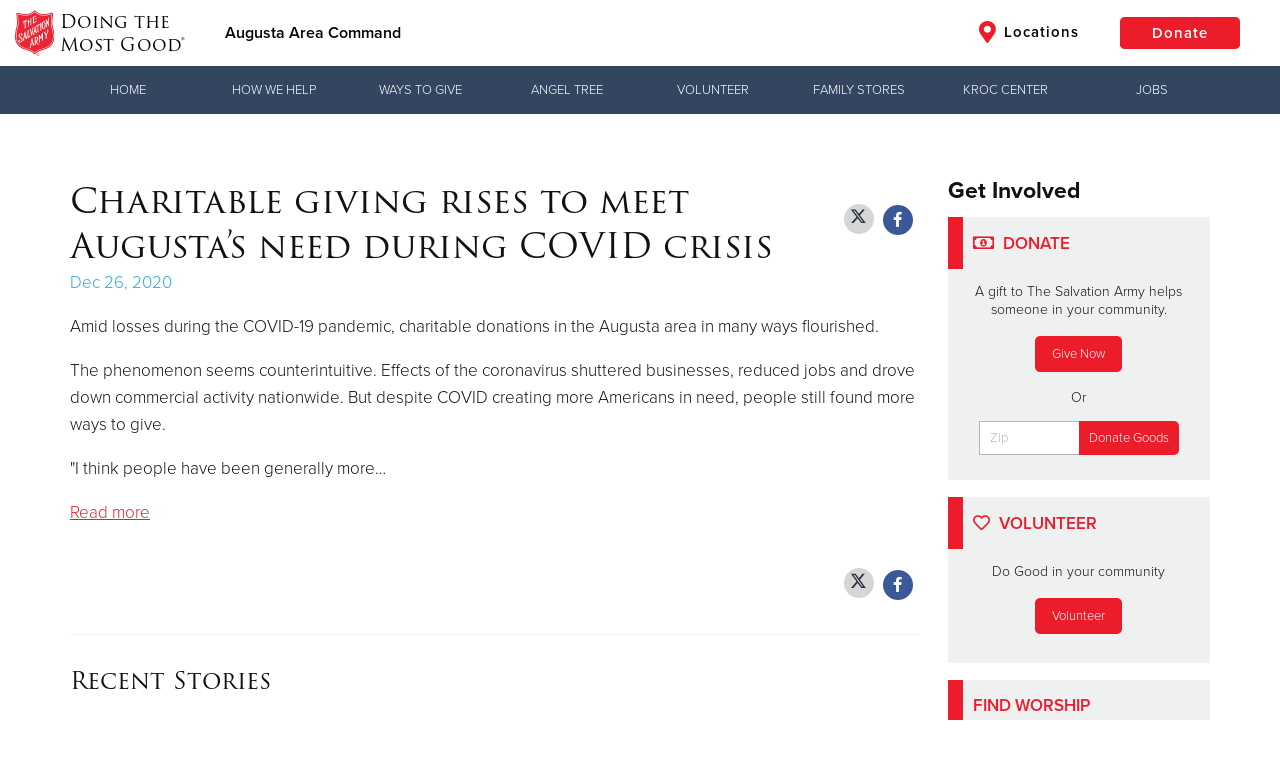

--- FILE ---
content_type: text/html;charset=utf-8
request_url: https://southernusa.salvationarmy.org/augusta/json/properties
body_size: 118049
content:
{"totalCount":334, "objects":[
    {
        "id": "8a8080038e5694f8018ec38e213209c9",
        "name": "cards",
        "value": "{\u0022visible\u0022:true,\u0022showSlidesView\u0022:false,\u0022showMobileSlidesView\u0022:false,\u0022featuredText\u0022:\u0022Most Popular\u0022,\u0022objects\u0022:[{\u0022id\u0022:596070609634,\u0022idx\u0022:0,\u0022number\u0022:1,\u0022changed\u0022:false,\u0022featured\u0022:false,\u0022active\u0022:true,\u0022title\u0022:\u0022Center of Hope\u0022,\u0022text\u0022:\u0022\u003ch1 style=\\\u0022text-align: center;\\\u0022\u003e\u003cspan style=\\\u0022color:#ffffff;\\\u0022\u003eCenter of Hope\u003c/span\u003e\u003c/h1\u003e\\n\\n\u003cp style=\\\u0022text-align: center;\\\u0022\u003e\\n\\t\u003cstrong\u003e\u003cspan style=\\\u0022color:#ffffff;\\\u0022\u003eOur emergency overnight shelter and community soup kitchen provide essential support to families and individuals facing homelessness. Volunteers assist with serving and preparing meals, organizing the food pantry, creating hygiene kits, and more.\u003c/span\u003e\u003c/strong\u003e\\n\u003c/p\u003e\\n\\n\u003cp style=\\\u0022text-align: center;\\\u0022\u003e\\n\\t\u003ca href=\\\u0022https://salvationarmyaugusta.galaxydigital.com/agency/detail/centerofhope/\\\u0022 target=\\\u0022\\\u0022\u003e\u003cspan style=\\\u0022color:#ffffff;\\\u0022\u003e\u003cspan class=\\\u0022btn btn-solid btn-greyVeryLight\\\u0022\u003eLEARN MORE\u003c/span\u003e\u003c/span\u003e\u003c/a\u003e\\n\u003c/p\u003e\\n\u0022,\u0022htmlMode\u0022:\u0022\u0022,\u0022backgroundColor\u0022:\u0022u-sa-whiteBg\u0022,\u0022backgroundImage\u0022:\u0022https://s3.amazonaws.com/uss-cache.salvationarmy.org/fc1ea90a-d76f-47dd-b38f-f1e36cd99ba0_4.png\u0022,\u0022backgroundSource\u0022:\u0022custom\u0022,\u0022backgroundRepeat\u0022:false,\u0022linkedToCommConn\u0022:false,\u0022commConnData\u0022:null,\u0022includeMarketingDescription\u0022:false,\u0022mediaType\u0022:\u0022image\u0022,\u0022youtubeBackground\u0022:\u0022\u0022,\u0022anchorLink\u0022:\u0022Center-of-Hope\u0022},{\u0022id\u0022:753063515702,\u0022idx\u0022:1,\u0022number\u0022:2,\u0022changed\u0022:false,\u0022featured\u0022:false,\u0022active\u0022:true,\u0022title\u0022:\u0022Donation Center \u0026 Family Stores\u0022,\u0022text\u0022:\u0022\u003ch1 style=\\\u0022text-align: center;\\\u0022\u003e\u003cspan style=\\\u0022color:#ffffff;\\\u0022\u003eDonation Center \u0026amp; Family Stores\u003c/span\u003e\u003c/h1\u003e\\n\\n\u003cp style=\\\u0022text-align: center;\\\u0022\u003e\\n\\t\u003cstrong\u003e\u003cspan style=\\\u0022color:#ffffff;\\\u0022\u003eJoin us in supporting\u0026nbsp;individuals and families by volunteering at our Family Stores and Donation Center. Help organize donations, stage displays, and ensure that essential items reach those in need.\u003c/span\u003e\u003c/strong\u003e\\n\u003c/p\u003e\\n\\n\u003cp style=\\\u0022text-align: center;\\\u0022\u003e\\n\\t\u003ca href=\\\u0022https://salvationarmyaugusta.galaxydigital.com/agency/detail/familystores/\\\u0022 target=\\\u0022\\\u0022\u003e\u003cspan class=\\\u0022btn btn-solid btn-greyVeryLight\\\u0022\u003eLEARN MORE\u003c/span\u003e\u003c/a\u003e\u0026nbsp;\\n\u003c/p\u003e\\n\u0022,\u0022htmlMode\u0022:\u0022\u0022,\u0022backgroundColor\u0022:\u0022u-sa-whiteBg\u0022,\u0022backgroundImage\u0022:\u0022https://s3.amazonaws.com/uss-cache.salvationarmy.org/ec759e2b-0177-4657-ac79-93b2082bd566_3.png\u0022,\u0022backgroundSource\u0022:\u0022custom\u0022,\u0022backgroundRepeat\u0022:false,\u0022linkedToCommConn\u0022:false,\u0022commConnData\u0022:null,\u0022includeMarketingDescription\u0022:false,\u0022mediaType\u0022:\u0022image\u0022,\u0022youtubeBackground\u0022:\u0022\u0022,\u0022anchorLink\u0022:\u0022Donation-Center-Family-Stores\u0022},{\u0022id\u0022:1296570161199,\u0022idx\u0022:2,\u0022number\u0022:3,\u0022changed\u0022:false,\u0022featured\u0022:false,\u0022active\u0022:true,\u0022title\u0022:\u0022The Kroc Center of Augusta\u0022,\u0022text\u0022:\u0022\u003ch1 style=\\\u0022text-align: center;\\\u0022\u003e\u003cspan style=\\\u0022color:#ffffff;\\\u0022\u003eThe Kroc Center\u003c/span\u003e\u003c/h1\u003e\\n\\n\u003cp style=\\\u0022text-align: center;\\\u0022\u003e\\n\\t\u003cspan style=\\\u0022color:#ffffff;\\\u0022\u003e\u003cstrong\u003eThe Kroc\u0026nbsp; Center offers opportunities for individuals of all ages to engage in arts, athletics, and wellness activities.\u0026nbsp;\u003c/strong\u003e\u003cstrong\u003eVolunteers assist at the welcome desk, greet members, and provide support with member communications and events.\u003c/strong\u003e\u003c/span\u003e\\n\u003c/p\u003e\\n\\n\u003cp style=\\\u0022text-align: center;\\\u0022\u003e\\n\\t\u003cspan class=\\\u0022btn btn-solid btn-greyVeryLight\\\u0022\u003eLEARN MORE\u003c/span\u003e\\n\u003c/p\u003e\\n\u0022,\u0022htmlMode\u0022:\u0022\u0022,\u0022backgroundColor\u0022:\u0022u-sa-whiteBg\u0022,\u0022backgroundImage\u0022:\u0022https://s3.amazonaws.com/uss-cache.salvationarmy.org/b7141648-5a34-4b05-8e48-3bcd61e452e3_2.png\u0022,\u0022backgroundSource\u0022:\u0022custom\u0022,\u0022backgroundRepeat\u0022:false,\u0022linkedToCommConn\u0022:false,\u0022commConnData\u0022:null,\u0022includeMarketingDescription\u0022:false,\u0022mediaType\u0022:\u0022image\u0022,\u0022youtubeBackground\u0022:\u0022\u0022,\u0022anchorLink\u0022:\u0022The-Kroc-Center-of-Augusta\u0022},{\u0022id\u0022:88623809094,\u0022idx\u0022:3,\u0022number\u0022:4,\u0022changed\u0022:false,\u0022featured\u0022:false,\u0022active\u0022:true,\u0022title\u0022:\u0022Copy of Angel Tree\u0022,\u0022text\u0022:\u0022\u003ch1 style=\\\u0022text-align: center;\\\u0022\u003e\u003cspan style=\\\u0022color:#ffffff;\\\u0022\u003eANGEL TREE\u003c/span\u003e\u003c/h1\u003e\\n\\n\u003cp\u003e\\n\\t\u003cstrong\u003e\u003cspan style=\\\u0022color:#ffffff;\\\u0022\u003eSpread holiday cheer by volunteering with our Angel Tree program, which provides Christmas gifts to children and families in need. Help organize gifts and distribute them to families, ensuring that every child experiences the magic of the season.\u003c/span\u003e\u003c/strong\u003e\\n\u003c/p\u003e\\n\\n\u003cp style=\\\u0022text-align: center;\\\u0022\u003e\\n\\t\u003ca href=\\\u0022https://salvationarmyaugusta.galaxydigital.com/agency/detail/angeltree/\\\u0022 target=\\\u0022\\\u0022\u003e\u003cspan class=\\\u0022btn btn-solid btn-greyVeryLight\\\u0022\u003eLEARN MORE\u003c/span\u003e\u003c/a\u003e\\n\u003c/p\u003e\\n\u0022,\u0022htmlMode\u0022:false,\u0022backgroundColor\u0022:\u0022u-sa-whiteBg\u0022,\u0022backgroundImage\u0022:\u0022https://s3.amazonaws.com/uss-cache.salvationarmy.org/8bc64ae6-c7eb-48a5-b513-0b4123be3869_6.png\u0022,\u0022backgroundSource\u0022:\u0022custom\u0022,\u0022backgroundRepeat\u0022:false,\u0022linkedToCommConn\u0022:false,\u0022commConnData\u0022:null,\u0022includeMarketingDescription\u0022:false,\u0022mediaType\u0022:\u0022image\u0022,\u0022youtubeBackground\u0022:\u0022\u0022,\u0022anchorLink\u0022:\u0022Angel-Tree-1\u0022},{\u0022id\u0022:475237066477,\u0022idx\u0022:4,\u0022number\u0022:5,\u0022changed\u0022:false,\u0022featured\u0022:false,\u0022active\u0022:true,\u0022title\u0022:\u0022Bell Ringing\u0022,\u0022text\u0022:\u0022\u003ch1 style=\\\u0022text-align: center;\\\u0022\u003e\u003cspan style=\\\u0022color:#ffffff;\\\u0022\u003eBell Ringing\u003c/span\u003e\u003c/h1\u003e\\n\\n\u003cp\u003e\\n\\t\u003cspan style=\\\u0022color:#ffffff;\\\u0022\u003e\u003cstrong\u003eJoin us in spreading Christmas joy by volunteering to ring the bell at our iconic red kettles. Whether as an individual or with a group, you can make a difference by raising funds that stay local and support our community.\u003c/strong\u003e\u003c/span\u003e\\n\u003c/p\u003e\\n\\n\u003cp style=\\\u0022text-align: center;\\\u0022\u003e\\n\\t\u003ca href=\\\u0022https://salvationarmyaugusta.galaxydigital.com/agency/detail/?agency_id=158178\\\u0022 target=\\\u0022\\\u0022\u003e\u003cspan class=\\\u0022btn btn-solid btn-greyVeryLight\\\u0022\u003eLEARN MORE\u003c/span\u003e\u003c/a\u003e\\n\u003c/p\u003e\\n\u0022,\u0022htmlMode\u0022:false,\u0022backgroundColor\u0022:\u0022u-sa-whiteBg\u0022,\u0022backgroundImage\u0022:\u0022https://s3.amazonaws.com/uss-cache.salvationarmy.org/79abb6c6-646c-442b-8fc0-18363947f454_5.png\u0022,\u0022backgroundSource\u0022:\u0022custom\u0022,\u0022backgroundRepeat\u0022:false,\u0022linkedToCommConn\u0022:false,\u0022commConnData\u0022:null,\u0022includeMarketingDescription\u0022:false,\u0022mediaType\u0022:\u0022image\u0022,\u0022youtubeBackground\u0022:\u0022\u0022,\u0022anchorLink\u0022:\u0022Bell-Ringing\u0022},{\u0022id\u0022:1543600007485,\u0022idx\u0022:5,\u0022number\u0022:6,\u0022changed\u0022:false,\u0022featured\u0022:false,\u0022active\u0022:true,\u0022title\u0022:\u0022Special Events \u0026 Projects\u0022,\u0022text\u0022:\u0022\u003ch1 style=\\\u0022text-align: center;\\\u0022\u003e\u003cspan style=\\\u0022color:#ffffff;\\\u0022\u003eSpecial Events \u0026amp; Projects\u003c/span\u003e\u003c/h1\u003e\\n\\n\u003cp style=\\\u0022text-align: center;\\\u0022\u003e\\n\\t\u003cstrong\u003e\u003cspan style=\\\u0022color:#ffffff;\\\u0022\u003eOur Special Events \u0026amp; Projects offer unique opportunities for volunteers to get involved in exciting initiatives and make a difference in the lives of those we serve.\u0026nbsp;\u003c/span\u003e\u003c/strong\u003e\\n\u003c/p\u003e\\n\\n\u003cp style=\\\u0022text-align: center;\\\u0022\u003e\\n\\t\u003ca href=\\\u0022https://salvationarmyaugusta.galaxydigital.com/agency/detail/?agency_id=159897\\\u0022 target=\\\u0022\\\u0022\u003e\u003cspan class=\\\u0022btn btn-solid btn-greyVeryLight\\\u0022\u003eLEARN MORE\u003c/span\u003e\u003c/a\u003e\\n\u003c/p\u003e\\n\u0022,\u0022htmlMode\u0022:\u0022\u0022,\u0022backgroundColor\u0022:\u0022u-sa-whiteBg\u0022,\u0022backgroundImage\u0022:\u0022https://s3.amazonaws.com/uss-cache.salvationarmy.org/783eab03-3e46-4595-8c23-fc4d60f9c7c5_special.png\u0022,\u0022backgroundSource\u0022:\u0022custom\u0022,\u0022backgroundRepeat\u0022:false,\u0022linkedToCommConn\u0022:false,\u0022commConnData\u0022:null,\u0022includeMarketingDescription\u0022:false,\u0022mediaType\u0022:\u0022image\u0022,\u0022youtubeBackground\u0022:\u0022\u0022,\u0022anchorLink\u0022:\u0022Special-Events-Projects\u0022},{\u0022id\u0022:1511747794694,\u0022idx\u0022:6,\u0022number\u0022:7,\u0022changed\u0022:false,\u0022featured\u0022:false,\u0022active\u0022:false,\u0022title\u0022:\u0022First Stop Homeless Prevention Center\u0022,\u0022text\u0022:\u0022\u003ch2 style=\\\u0022text-align: center;\\\u0022\u003e\u003cspan style=\\\u0022color:#ffffff;\\\u0022\u003eFirst Stop\u0026nbsp;Center Homeless Prevention Center\u003c/span\u003e\u003c/h2\u003e\\n\\n\u003cp style=\\\u0022text-align: center;\\\u0022\u003e\\n\\t\u003cstrong\u003e\u003cspan style=\\\u0022color:#ffffff;\\\u0022\u003eBe a part of our mission to prevent homelessness and provide support to those in need.\u003c/span\u003e\u003c/strong\u003e\\n\u003c/p\u003e\\n\\n\u003cp style=\\\u0022text-align: center;\\\u0022\u003e\\n\\t\u003cspan class=\\\u0022btn btn-solid btn-greyVeryLight\\\u0022\u003eLEARN MORE\u003c/span\u003e\\n\u003c/p\u003e\\n\u0022,\u0022htmlMode\u0022:\u0022\u0022,\u0022backgroundColor\u0022:\u0022u-sa-whiteBg\u0022,\u0022backgroundImage\u0022:\u0022https://s3.amazonaws.com/uss-cache.salvationarmy.org/81e17105-458e-42ed-a31c-edd7124bdd7d_1.png\u0022,\u0022backgroundSource\u0022:\u0022custom\u0022,\u0022backgroundRepeat\u0022:false,\u0022linkedToCommConn\u0022:false,\u0022commConnData\u0022:null,\u0022includeMarketingDescription\u0022:false,\u0022mediaType\u0022:\u0022image\u0022,\u0022youtubeBackground\u0022:\u0022\u0022,\u0022anchorLink\u0022:\u0022First-Stop-Homeless-Prevention-Center\u0022}]}"
    },
    {
        "id": "8a8080039077fa270190ff8da82e0bb3",
        "name": "freetextarea",
        "value": "{\u0022text\u0022:\u0022\u003ch1 style=\\\u0022text-align: center;\\\u0022\u003eFOLLOW US\u003c/h1\u003e\\n\\n\u003cdiv class=\\\u0022btgrid\\\u0022\u003e\\n\\t\u003cdiv class=\\\u0022row row-1\\\u0022\u003e\\n\\t\\t\u003cdiv class=\\\u0022col col-md-4\\\u0022\u003e\\n\\t\\t\\t\u003cgrammarly-extension class=\\\u0022dnXmp\\\u0022 data-grammarly-shadow-root=\\\u0022true\\\u0022 style=\\\u0022position: absolute; top: 0px; left: 0px; pointer-events: none;\\\u0022\u003e\u003c/grammarly-extension\u003e\u003cgrammarly-extension class=\\\u0022dnXmp\\\u0022 data-grammarly-shadow-root=\\\u0022true\\\u0022 style=\\\u0022position: absolute; top: 0px; left: 0px; pointer-events: none;\\\u0022\u003e\u003c/grammarly-extension\u003e\u003cgrammarly-extension class=\\\u0022dnXmp\\\u0022 data-grammarly-shadow-root=\\\u0022true\\\u0022 style=\\\u0022position: absolute; top: 0px; left: 0px; pointer-events: none;\\\u0022\u003e\u003c/grammarly-extension\u003e\u003cgrammarly-extension class=\\\u0022dnXmp\\\u0022 data-grammarly-shadow-root=\\\u0022true\\\u0022 style=\\\u0022position: absolute; top: 0px; left: 0px; pointer-events: none;\\\u0022\u003e\u003c/grammarly-extension\u003e\u003cgrammarly-extension class=\\\u0022dnXmp\\\u0022 data-grammarly-shadow-root=\\\u0022true\\\u0022 style=\\\u0022position: absolute; top: 0px; left: 0px; pointer-events: none;\\\u0022\u003e\u003c/grammarly-extension\u003e\u003cgrammarly-extension class=\\\u0022dnXmp\\\u0022 data-grammarly-shadow-root=\\\u0022true\\\u0022 style=\\\u0022position: absolute; top: 0px; left: 0px; pointer-events: none;\\\u0022\u003e\u003c/grammarly-extension\u003e\\n\u003cdiv class=\\\u0022content\\\u0022 spellcheck=\\\u0022false\\\u0022\u003e\\n\\t\\t\\t\\t\u003cp\u003e\\n\\t\\t\\t\\t\\t\u003ca href=\\\u0022https://www.facebook.com/augustathrifts\\\u0022 target=\\\u0022\\\u0022\u003e\u003cimg src=\\\u0022https://s3.amazonaws.com/uss-cache.salvationarmy.org/4898438b-83d4-458d-a16c-f197f3587ece_2.png\\\u0022 style=\\\u0022width: 222px; height: 222px; display: block; margin-left: auto; margin-right: auto;\\\u0022\u003e\u003c/a\u003e\\n\\t\\t\\t\\t\u003c/p\u003e\\n\\t\\t\\t\u003c/div\u003e\\n\\t\\t\u003c/div\u003e\\n\\n\\t\\t\u003cdiv class=\\\u0022col col-md-4\\\u0022\u003e\\n\\t\\t\\t\u003cgrammarly-extension class=\\\u0022dnXmp\\\u0022 data-grammarly-shadow-root=\\\u0022true\\\u0022 style=\\\u0022position: absolute; top: 0px; left: 0px; pointer-events: none;\\\u0022\u003e\u003c/grammarly-extension\u003e\u003cgrammarly-extension class=\\\u0022dnXmp\\\u0022 data-grammarly-shadow-root=\\\u0022true\\\u0022 style=\\\u0022position: absolute; top: 0px; left: 0px; pointer-events: none;\\\u0022\u003e\u003c/grammarly-extension\u003e\u003cgrammarly-extension class=\\\u0022dnXmp\\\u0022 data-grammarly-shadow-root=\\\u0022true\\\u0022 style=\\\u0022position: absolute; top: 0px; left: 0px; pointer-events: none;\\\u0022\u003e\u003c/grammarly-extension\u003e\u003cgrammarly-extension class=\\\u0022dnXmp\\\u0022 data-grammarly-shadow-root=\\\u0022true\\\u0022 style=\\\u0022position: absolute; top: 0px; left: 0px; pointer-events: none;\\\u0022\u003e\u003c/grammarly-extension\u003e\u003cgrammarly-extension class=\\\u0022dnXmp\\\u0022 data-grammarly-shadow-root=\\\u0022true\\\u0022 style=\\\u0022position: absolute; top: 0px; left: 0px; pointer-events: none;\\\u0022\u003e\u003c/grammarly-extension\u003e\u003cgrammarly-extension class=\\\u0022dnXmp\\\u0022 data-grammarly-shadow-root=\\\u0022true\\\u0022 style=\\\u0022position: absolute; top: 0px; left: 0px; pointer-events: none;\\\u0022\u003e\u003c/grammarly-extension\u003e\\n\u003cdiv class=\\\u0022content\\\u0022 spellcheck=\\\u0022true\\\u0022\u003e\\n\\t\\t\\t\\t\u003cp\u003e\\n\\t\\t\\t\\t\\t\u003ca href=\\\u0022https://www.instagram.com/augustathrifts\\\u0022 target=\\\u0022\\\u0022\u003e\u003cimg src=\\\u0022https://s3.amazonaws.com/uss-cache.salvationarmy.org/5faa58e3-7382-4adb-8c8e-d27d781005fd_1.png\\\u0022 style=\\\u0022width: 222px; height: 221.664px; display: block; margin-left: auto; margin-right: auto;\\\u0022\u003e\u003c/a\u003e\\n\\t\\t\\t\\t\u003c/p\u003e\\n\\t\\t\\t\u003c/div\u003e\\n\\t\\t\u003c/div\u003e\\n\\n\\t\\t\u003cdiv class=\\\u0022col col-md-4\\\u0022\u003e\\n\\t\\t\\t\u003cgrammarly-extension class=\\\u0022dnXmp\\\u0022 data-grammarly-shadow-root=\\\u0022true\\\u0022 style=\\\u0022position: absolute; top: 0px; left: 0px; pointer-events: none;\\\u0022\u003e\u003c/grammarly-extension\u003e\u003cgrammarly-extension class=\\\u0022dnXmp\\\u0022 data-grammarly-shadow-root=\\\u0022true\\\u0022 style=\\\u0022position: absolute; top: 0px; left: 0px; pointer-events: none;\\\u0022\u003e\u003c/grammarly-extension\u003e\u003cgrammarly-extension class=\\\u0022dnXmp\\\u0022 data-grammarly-shadow-root=\\\u0022true\\\u0022 style=\\\u0022position: absolute; top: 0px; left: 0px; pointer-events: none;\\\u0022\u003e\u003c/grammarly-extension\u003e\u003cgrammarly-extension class=\\\u0022dnXmp\\\u0022 data-grammarly-shadow-root=\\\u0022true\\\u0022 style=\\\u0022position: absolute; top: 0px; left: 0px; pointer-events: none;\\\u0022\u003e\u003c/grammarly-extension\u003e\u003cgrammarly-extension class=\\\u0022dnXmp\\\u0022 data-grammarly-shadow-root=\\\u0022true\\\u0022 style=\\\u0022position: absolute; top: 0px; left: 0px; pointer-events: none;\\\u0022\u003e\u003c/grammarly-extension\u003e\u003cgrammarly-extension class=\\\u0022dnXmp\\\u0022 data-grammarly-shadow-root=\\\u0022true\\\u0022 style=\\\u0022position: absolute; top: 0px; left: 0px; pointer-events: none;\\\u0022\u003e\u003c/grammarly-extension\u003e\\n\u003cdiv class=\\\u0022content\\\u0022 spellcheck=\\\u0022true\\\u0022\u003e\\n\\t\\t\\t\\t\u003cp\u003e\\n\\t\\t\\t\\t\\t\u003ca href=\\\u0022https://www.tiktok.com/@augustathriftstores\\\u0022 target=\\\u0022\\\u0022\u003e\u003cimg src=\\\u0022https://s3.amazonaws.com/uss-cache.salvationarmy.org/97dad875-93ce-40ac-a61f-d14205545223_3.png\\\u0022 style=\\\u0022width: 222px; height: 222px; display: block; margin-left: auto; margin-right: auto;\\\u0022\u003e\u003c/a\u003e\\n\\t\\t\\t\\t\u003c/p\u003e\\n\\t\\t\\t\u003c/div\u003e\\n\\t\\t\u003c/div\u003e\\n\\t\u003c/div\u003e\\n\u003c/div\u003e\\n\\n\u003cp\u003e\\n\\t\u0026nbsp;\\n\u003c/p\u003e\\n\u0022,\u0022visible\u0022:true,\u0022fullWidth\u0022:false,\u0022htmlMode\u0022:false,\u0022backgroundColor\u0022:\u0022u-sa-whiteBg\u0022,\u0022backgroundImage\u0022:\u0022\u0022,\u0022backgroundSource\u0022:\u0022none\u0022,\u0022backgroundRepeat\u0022:false,\u0022applyParallax\u0022:false}"
    },
    {
        "id": "8a808006811ffbbf018144753be709b4",
        "name": "slides",
        "value": "{\u0022objects\u0022:[{\u0022id\u0022:805278210342,\u0022idx\u0022:0,\u0022title\u0022:\u0022Planned Giving\u0022,\u0022subtitle\u0022:\u0022\u0022,\u0022alignment\u0022:\u0022center\u0022,\u0022featured\u0022:true,\u0022backgroundType\u0022:\u0022img\u0022,\u0022backgroundSource\u0022:\u0022stock\u0022,\u0022background\u0022:\u0022https://s3.amazonaws.com/uss-cache.salvationarmy.org/86f25b8c-4b2f-4560-80f3-1b07c26c69c6_elders+planned+giving.png\u0022,\u0022backgroundTypeMobile\u0022:\u0022img\u0022,\u0022backgroundSourceMobile\u0022:\u0022custom\u0022,\u0022backgroundMobile\u0022:\u0022\u0022,\u0022showButtons\u0022:false,\u0022buttonText\u0022:\u0022\u0022,\u0022buttonUrl\u0022:\u0022\u0022,\u0022buttonStyle\u0022:\u0022red\u0022,\u0022buttonSolid\u0022:false,\u0022secondaryButtonText\u0022:\u0022\u0022,\u0022secondaryButtonUrl\u0022:\u0022\u0022,\u0022secondaryButtonStyle\u0022:\u0022red\u0022,\u0022secondaryButtonSolid\u0022:false,\u0022theaterImageUrl\u0022:\u0022\u0022,\u0022filter\u0022:\u0022filter filter-black-trans\u0022,\u0022useCustomHtml\u0022:false,\u0022customHtml\u0022:\u0022\u0022,\u0022isMasterThq\u0022:false,\u0022sharedWithDhq\u0022:false,\u0022sharedWithThq\u0022:false,\u0022divisionId\u0022:null,\u0022afterFirstLocal\u0022:false,\u0022useSchedule\u0022:false,\u0022startDate\u0022:\u0022\u0022,\u0022endDate\u0022:\u0022\u0022,\u0022activeSites\u0022:[],\u0022checked\u0022:[],\u0022divisionCode\u0022:null}],\u0022visible\u0022:true,\u0022isConductor\u0022:false}"
    },
    {
        "id": "8a808006811ffbbf018144753dd709bd",
        "name": "freetextarea",
        "value": "{\u0022text\u0022:\u0022\u003ch2 style=\\\u0022text-align: center;\\\u0022\u003ethe salvation army of Georgia\u0027s planned giving\u003c/h2\u003e\\n\\n\u003chr\u003e\\n\u003cp\u003e\\n\\tThank you for considering supporting the future work of The Salvation Army through the impact of your charitable legacy. We are pleased to offer you opportunities to realize the value of your estate for yourself, your family, and your community by supporting the causes that matter most to you.\\n\u003c/p\u003e\\n\\n\u003cp\u003e\\n\\tWe would enjoy hearing of the human needs that that you feel most passionate about, and how we can partner together to help alleviate those needs. As we learn more about your interests and your situation, we can help you determine the best ways for you to give that will help meet the needs that are most concerning to you.\\n\u003c/p\u003e\\n\\n\u003cp\u003e\\n\\tThere are many popular giving options for you to choose from, such as:\\n\u003c/p\u003e\\n\\n\u003cul\u003e\\n\\t\u003cli\u003eA gift in your Will (often referred to as a bequest)\u003c/li\u003e\\n\\t\u003cli\u003eCharitable trust\u003c/li\u003e\\n\\t\u003cli\u003eGift of real estate\u003c/li\u003e\\n\\t\u003cli\u003eCharitable Gift Annuity\u003c/li\u003e\\n\\t\u003cli\u003e\u003ca href=\\\u0022https://bnymelloncharitablegiftfund.org/salvationarmy/\\\u0022 target=\\\u0022\\\u0022\u003eDonor-Advised Fund\u003c/a\u003e\u003c/li\u003e\\n\\t\u003cli\u003eCryptocurrency\u003c/li\u003e\\n\\t\u003cli\u003eEndowment\u003c/li\u003e\\n\\t\u003cli\u003eQualified Charitable Distribution from an IRA\u003c/li\u003e\\n\\t\u003cli\u003eBeneficiary designation in a life insurance policy, a retirement account, or a bank or investment account\u003c/li\u003e\\n\u003c/ul\u003e\\n\\n\u003cp\u003e\\n\\tA Charitable Gift Annuity, backed by The Salvation Army, can be a compelling means of giving that benefits you by providing lifetime income to you. If you would like to receive an illustration of how a gift annuity could work for you, please contact us below. If you would like to gain a greater understanding of how planned giving can help you achieve your charitable intentions, please\u0026nbsp;\u003ca href=\\\u0022https://www.tsalegacyoflove.org/\\\u0022 target=\\\u0022\\\u0022\u003eclick here\u003c/a\u003e\u0026nbsp;to view our planned giving site which has more information about the giving options listed above.\\n\u003c/p\u003e\\n\\n\u003cp\u003e\\n\\tThank you again for supporting The Salvation Army\u0027s mission to meet human needs in His name, without discrimination. Please contact us if you would like to explore the charitable planning options available to you. We are glad to have a conversation with you and provide helpful planning resources.\\n\u003c/p\u003e\\n\\n\u003cp\u003e\\n\\tSincerely,\\n\u003c/p\u003e\\n\\n\u003cp\u003e\\n\\tDoug Cozart\u003cbr\u003e\\n\\t\u003cspan style=\\\u0022color:#999999;\\\u0022\u003eDivisional Planned Giving Director\u003c/span\u003e\\n\u003c/p\u003e\\n\\n\u003cdiv class=\\\u0022btgrid\\\u0022\u003e\\n\\t\u003cdiv class=\\\u0022row row-1\\\u0022\u003e\\n\\t\\t\u003cdiv class=\\\u0022col col-md-4\\\u0022\u003e\\n\\t\\t\\t\u003cdiv class=\\\u0022content\\\u0022\u003e\\n\\t\\t\\t\\t\u003cp\u003e\\n\\t\\t\\t\\t\\t\u003cimg src=\\\u0022https://s3.amazonaws.com/uss-cache.salvationarmy.org/e95fd878-0de7-43b0-b86e-933f5a3a7ae3_Doug-Cozart-webNEW-240x300.jpeg\\\u0022 style=\\\u0022display: block; margin-left: auto; margin-right: auto;\\\u0022\u003e\\n\\t\\t\\t\\t\u003c/p\u003e\\n\\n\\t\\t\\t\\t\u003cp style=\\\u0022text-align: center;\\\u0022\u003e\\n\\t\\t\\t\\t\\tDoug Cozart\u003cbr\u003e\\n\\t\\t\\t\\t\\tPlanned Giving Director\u003cbr\u003e\\n\\t\\t\\t\\t\\tMetro Atlanta, Northwest Georgia,\u0026nbsp;South \u0026amp; Coastal Georgia\u003cbr\u003e\\n\\t\\t\\t\\t\\t\u003ca href=\\\u0022mailto:doug.cozart@uss.salvationarmy.org\\\u0022 target=\\\u0022\\\u0022\u003edoug.cozart@uss.salvationarmy.org\u003c/a\u003e\u0026nbsp;\u003cbr\u003e\\n\\t\\t\\t\\t\\t678-418-4605\\n\\t\\t\\t\\t\u003c/p\u003e\\n\\t\\t\\t\u003c/div\u003e\\n\\t\\t\u003c/div\u003e\\n\\n\\t\\t\u003cdiv class=\\\u0022col col-md-4\\\u0022\u003e\\n\\t\\t\\t\u003cdiv class=\\\u0022content\\\u0022\u003e\\n\\t\\t\\t\\t\u003cp\u003e\\n\\t\\t\\t\\t\\t\u0026nbsp;\\n\\t\\t\\t\\t\u003c/p\u003e\\n\\t\\t\\t\u003c/div\u003e\\n\\t\\t\u003c/div\u003e\\n\\n\\t\\t\u003cdiv class=\\\u0022col col-md-4\\\u0022\u003e\\n\\t\\t\\t\u003cdiv class=\\\u0022content\\\u0022\u003e\\n\\t\\t\\t\\t\u003cp\u003e\\n\\t\\t\\t\\t\\t\u003cimg src=\\\u0022https://s3.amazonaws.com/uss-cache.salvationarmy.org/e26ee1af-7112-480e-b2af-56601b5c5327_mark.jpeg\\\u0022 style=\\\u0022display: block; margin-left: auto; margin-right: auto;\\\u0022\u003e\\n\\t\\t\\t\\t\u003c/p\u003e\\n\\n\\t\\t\\t\\t\u003cp style=\\\u0022text-align: center;\\\u0022\u003e\\n\\t\\t\\t\\t\\tMark Walker\u003cbr\u003e\\n\\t\\t\\t\\t\\tAssociate Planned Giving Director\u003cbr\u003e\\n\\t\\t\\t\\t\\tCentral \u0026amp; Northeast Georgia\u003cbr\u003e\\n\\t\\t\\t\\t\\t\u003ca href=\\\u0022mailto:mark.walker@uss.salvationarmy.org\\\u0022 target=\\\u0022\\\u0022\u003emark.walker@uss.salvationarmy.org\u003c/a\u003e\u0026nbsp;\u003cbr\u003e\\n\\t\\t\\t\\t\\t\u0026nbsp;470-261-1803\\n\\t\\t\\t\\t\u003c/p\u003e\\n\\t\\t\\t\u003c/div\u003e\\n\\t\\t\u003c/div\u003e\\n\\t\u003c/div\u003e\\n\u003c/div\u003e\\n\\n\u003cp\u003e\\n\\t\u0026nbsp; \u0026nbsp;\\n\u003c/p\u003e\\n\\n\u003cp\u003e\\n\\t\u0026nbsp;\\n\u003c/p\u003e\\n\\n\u003cp\u003e\\n\\t\u0026nbsp;\\n\u003c/p\u003e\\n\u0022,\u0022visible\u0022:true,\u0022fullWidth\u0022:false,\u0022htmlMode\u0022:false,\u0022backgroundColor\u0022:\u0022u-sa-whiteBg\u0022,\u0022backgroundImage\u0022:\u0022\u0022,\u0022backgroundSource\u0022:\u0022none\u0022,\u0022backgroundRepeat\u0022:false,\u0022applyParallax\u0022:false}"
    },
    {
        "id": "8a808006811ffbbf018144753e2609c0",
        "name": "whitetitlearea",
        "value": "{\u0022text\u0022:\u0022\u003ch2 style=\\\u0022text-align: center;\\\u0022\u003ethe salvation army of Georgia\u0027s planned giving\u003c/h2\u003e\\n\\n\u003chr\u003e\\n\u003cp\u003e\\n\\t\u0026nbsp;\\n\u003c/p\u003e\u0022,\u0022visible\u0022:false,\u0022isConductor\u0022:false}"
    },
    {
        "id": "8a8080088313f45c01831494d1da008b",
        "name": "slides",
        "value": "{\u0022objects\u0022:[{\u0022id\u0022:1620672261690,\u0022idx\u0022:0,\u0022title\u0022:\u0022\u0022,\u0022subtitle\u0022:\u0022\u0022,\u0022alignment\u0022:\u0022center\u0022,\u0022featured\u0022:true,\u0022backgroundType\u0022:\u0022img\u0022,\u0022backgroundSource\u0022:\u0022custom\u0022,\u0022background\u0022:\u0022https://s3.amazonaws.com/uss-cache.salvationarmy.org/30d42e61-b9d2-479a-8912-83eacb04425f_first+stop+web.png\u0022,\u0022backgroundTypeMobile\u0022:\u0022img\u0022,\u0022backgroundSourceMobile\u0022:\u0022custom\u0022,\u0022backgroundMobile\u0022:\u0022\u0022,\u0022showButtons\u0022:true,\u0022buttonText\u0022:\u0022\u0022,\u0022buttonUrl\u0022:\u0022\u0022,\u0022buttonStyle\u0022:\u0022red\u0022,\u0022buttonSolid\u0022:false,\u0022secondaryButtonText\u0022:\u0022\u0022,\u0022secondaryButtonUrl\u0022:\u0022\u0022,\u0022secondaryButtonStyle\u0022:\u0022red\u0022,\u0022secondaryButtonSolid\u0022:false,\u0022theaterImageUrl\u0022:\u0022\u0022,\u0022filter\u0022:\u0022filter filter-none\u0022,\u0022useCustomHtml\u0022:false,\u0022customHtml\u0022:\u0022\u0022,\u0022isMasterThq\u0022:false,\u0022sharedWithDhq\u0022:false,\u0022sharedWithThq\u0022:false,\u0022divisionId\u0022:null,\u0022afterFirstLocal\u0022:false,\u0022useSchedule\u0022:false,\u0022startDate\u0022:\u0022\u0022,\u0022endDate\u0022:\u0022\u0022,\u0022checked\u0022:[],\u0022activeSites\u0022:[],\u0022syndicatedCount\u0022:0}],\u0022visible\u0022:true,\u0022isConductor\u0022:false}"
    },
    {
        "id": "8a8080088313f45c018314a3d6c70091",
        "name": "cards",
        "value": "{\u0022visible\u0022:false,\u0022showSlidesView\u0022:false,\u0022showMobileSlidesView\u0022:false,\u0022featuredText\u0022:\u0022\u0022,\u0022objects\u0022:[]}"
    },
    {
        "id": "8a8080088e569362018e7b6d289903bd",
        "name": "activityboxes",
        "value": "{\u0022objects\u0022:[],\u0022tileView\u0022:false,\u0022visible\u0022:false}"
    },
    {
        "id": "8a8080088e569362018ec38e1d5e0b74",
        "name": "slides",
        "value": "{\u0022objects\u0022:[{\u0022id\u0022:1525805034101,\u0022idx\u0022:0,\u0022title\u0022:\u0022Volunteer at The Salvation Army of Augusta\u0022,\u0022subtitle\u0022:\u0022\u0022,\u0022alignment\u0022:\u0022center\u0022,\u0022featured\u0022:true,\u0022backgroundType\u0022:\u0022img\u0022,\u0022backgroundSource\u0022:\u0022custom\u0022,\u0022background\u0022:\u0022https://s3.amazonaws.com/uss-cache.salvationarmy.org/71b98559-ee93-4449-a174-ac9ee9faf1b7_Volunteer.png\u0022,\u0022backgroundTypeMobile\u0022:\u0022img\u0022,\u0022backgroundSourceMobile\u0022:\u0022custom\u0022,\u0022backgroundMobile\u0022:\u0022https://s3.amazonaws.com/uss-cache.salvationarmy.org/281e178c-518f-4d02-b619-4b1303ef243b_home+page+mobile.png\u0022,\u0022showButtons\u0022:false,\u0022buttonText\u0022:\u0022\u0022,\u0022buttonUrl\u0022:\u0022\u0022,\u0022buttonStyle\u0022:\u0022\u0022,\u0022buttonSolid\u0022:false,\u0022secondaryButtonText\u0022:\u0022\u0022,\u0022secondaryButtonUrl\u0022:\u0022\u0022,\u0022secondaryButtonStyle\u0022:\u0022red\u0022,\u0022secondaryButtonSolid\u0022:false,\u0022theaterImageUrl\u0022:\u0022https://salvationarmyaugusta.galaxydigital.com/\u0022,\u0022filter\u0022:\u0022filter filter-white-trans\u0022,\u0022useCustomHtml\u0022:false,\u0022customHtml\u0022:\u0022\u0022,\u0022isMasterThq\u0022:false,\u0022sharedWithDhq\u0022:false,\u0022sharedWithThq\u0022:false,\u0022divisionId\u0022:null,\u0022afterFirstLocal\u0022:false,\u0022useSchedule\u0022:true,\u0022startDate\u0022:\u0022Sat Dec 20 2025 00:00:00 GMT-0500 (Eastern Standard Time)\u0022,\u0022endDate\u0022:\u0022Wed Oct 21 2026 23:59:59 GMT-0400 (Eastern Daylight Time)\u0022,\u0022checked\u0022:[],\u0022activeSites\u0022:[],\u0022syndicatedCount\u0022:0},{\u0022id\u0022:1760449245346,\u0022idx\u0022:1,\u0022title\u0022:\u0022\u0022,\u0022subtitle\u0022:\u0022\u0022,\u0022alignment\u0022:\u0022left\u0022,\u0022featured\u0022:true,\u0022backgroundType\u0022:\u0022img\u0022,\u0022backgroundSource\u0022:\u0022custom\u0022,\u0022background\u0022:\u0022https://s3.amazonaws.com/uss-cache.salvationarmy.org/08272308-078c-4329-ba95-d45685a8276f_REGISTER+TO+RING.png\u0022,\u0022backgroundTypeMobile\u0022:\u0022img\u0022,\u0022backgroundSourceMobile\u0022:\u0022custom\u0022,\u0022backgroundMobile\u0022:\u0022https://s3.amazonaws.com/uss-cache.salvationarmy.org/38a49fdc-8848-418a-a1b8-d6ee3cc2f69f_REGISTER+TO+RING+%28500+x+425+px%29.png\u0022,\u0022showButtons\u0022:false,\u0022buttonText\u0022:\u0022\u0022,\u0022buttonUrl\u0022:\u0022\u0022,\u0022buttonStyle\u0022:\u0022red\u0022,\u0022buttonSolid\u0022:false,\u0022secondaryButtonText\u0022:\u0022\u0022,\u0022secondaryButtonUrl\u0022:\u0022\u0022,\u0022secondaryButtonStyle\u0022:\u0022red\u0022,\u0022secondaryButtonSolid\u0022:false,\u0022theaterImageUrl\u0022:\u0022https://salvationarmyaugusta.galaxydigital.com/agency/detail/?agency_id=158178\u0022,\u0022filter\u0022:\u0022filter filter-none\u0022,\u0022useCustomHtml\u0022:false,\u0022customHtml\u0022:\u0022\u0022,\u0022isMasterThq\u0022:false,\u0022sharedWithDhq\u0022:false,\u0022sharedWithThq\u0022:false,\u0022divisionId\u0022:null,\u0022afterFirstLocal\u0022:false,\u0022useSchedule\u0022:true,\u0022startDate\u0022:\u0022Tue Oct 14 2025 00:00:00 GMT-0400 (Eastern Daylight Time)\u0022,\u0022endDate\u0022:\u0022Sat Dec 20 2025 23:59:59 GMT-0500 (Eastern Standard Time)\u0022,\u0022checked\u0022:[],\u0022activeSites\u0022:[],\u0022syndicatedCount\u0022:0}],\u0022visible\u0022:true,\u0022isConductor\u0022:false}"
    },
    {
        "id": "8a8080088e569362018ec3a1d7fe0b7d",
        "name": "mediaboxhalf",
        "value": "{\u0022display\u0022:\u0022media\u0022,\u0022mediaType\u0022:\u0022image\u0022,\u0022mediaTypeSource\u0022:\u0022custom\u0022,\u0022url\u0022:\u0022https://s3.amazonaws.com/uss-cache.salvationarmy.org/6507d58a-fca9-4c42-a472-c9246aa78349_use_IMG_2470.jpg\u0022,\u0022address\u0022:\u0022\u0022,\u0022city\u0022:\u0022\u0022,\u0022state\u0022:\u0022\u0022,\u0022zip\u0022:\u0022\u0022,\u0022visible\u0022:true}"
    },
    {
        "id": "8a8080088e569362018ec3a1da980b80",
        "name": "freetextarea",
        "value": "{\u0022text\u0022:\u0022\u003ch1\u003eGetting Started as a Volunteer\u003c/h1\u003e\\n\\n\u003cp\u003e\\n\\tPlease register below to volunteer as an individual or group. After you register, you will receive email updates about future volunteer needs and can self-schedule your volunteer shifts online. Please schedule volunteer work in advance and do not show up unscheduled.\\n\u003c/p\u003e\\n\\n\u003cp\u003e\\n\\t\u0026nbsp;\\n\u003c/p\u003e\\n\\n\u003cp style=\\\u0022text-align: center;\\\u0022\u003e\\n\\t\u003ca href=\\\u0022https://salvationarmyaugusta.galaxydigital.com/\\\u0022 target=\\\u0022\\\u0022\u003e\u003cspan class=\\\u0022btn btn-solid btn-red\\\u0022\u003eREGISTER HERE\u003c/span\u003e\u003c/a\u003e\u0026nbsp;\u003ca href=\\\u0022https://salvationarmyaugusta.galaxydigital.com/calendar\\\u0022 target=\\\u0022\\\u0022\u003e\u003cspan class=\\\u0022btn btn-solid btn-red\\\u0022\u003e\u0026nbsp;VOLUNTEER CALENDAR\u003c/span\u003e\u003c/a\u003e\\n\u003c/p\u003e\\n\u0022,\u0022visible\u0022:true,\u0022fullWidth\u0022:false,\u0022htmlMode\u0022:false,\u0022backgroundColor\u0022:\u0022u-sa-whiteBg\u0022,\u0022backgroundImage\u0022:\u0022\u0022,\u0022backgroundSource\u0022:\u0022none\u0022,\u0022backgroundRepeat\u0022:false,\u0022applyParallax\u0022:false}"
    },
    {
        "id": "8a80800d9b2ba536019b2d621ad40004",
        "name": "slides",
        "value": "{\u0022objects\u0022:[{\u0022id\u0022:1767380162652,\u0022idx\u0022:0,\u0022title\u0022:\u0022\u0022,\u0022subtitle\u0022:\u0022\u0022,\u0022alignment\u0022:\u0022left\u0022,\u0022featured\u0022:true,\u0022backgroundType\u0022:\u0022img\u0022,\u0022backgroundSource\u0022:\u0022custom\u0022,\u0022background\u0022:\u0022https://s3.amazonaws.com/uss-cache.salvationarmy.org/d6b004eb-6c11-4a84-9e30-4686dd09bd60_0dab5fe3-0a77-46f9-8655-a742d0a659d1_Georgia%2BOmniKit%2BFY26%2BWeb%2BBanner%2BPartnership%2BRenewal%2B2600x1016.jpg\u0022,\u0022backgroundTypeMobile\u0022:\u0022img\u0022,\u0022backgroundSourceMobile\u0022:\u0022custom\u0022,\u0022backgroundMobile\u0022:\u0022https://s3.amazonaws.com/uss-cache.salvationarmy.org/463d1711-4e3b-4877-a671-6762dd5d2b9a_25768048-084f-4ac3-8d17-b3ce4505fb14_Georgia%2BOmniKit%2BFY26%2BWeb%2BBanner%2BPartnership%2BRenewal%2B500x425.jpg\u0022,\u0022showButtons\u0022:false,\u0022buttonText\u0022:\u0022\u0022,\u0022buttonUrl\u0022:\u0022\u0022,\u0022buttonStyle\u0022:\u0022red\u0022,\u0022buttonSolid\u0022:false,\u0022secondaryButtonText\u0022:\u0022\u0022,\u0022secondaryButtonUrl\u0022:\u0022\u0022,\u0022secondaryButtonStyle\u0022:\u0022red\u0022,\u0022secondaryButtonSolid\u0022:false,\u0022theaterImageUrl\u0022:\u0022https://give.salvationarmygeorgia.org/give/522199/#!/donation/checkout\u0022,\u0022filter\u0022:\u0022filter filter-none\u0022,\u0022useCustomHtml\u0022:false,\u0022customHtml\u0022:\u0022\u0022,\u0022isMasterThq\u0022:false,\u0022sharedWithDhq\u0022:false,\u0022sharedWithThq\u0022:false,\u0022divisionId\u0022:null,\u0022afterFirstLocal\u0022:false,\u0022useSchedule\u0022:true,\u0022startDate\u0022:\u0022Mon Jan 05 2026 00:00:00 GMT-0500 (Eastern Standard Time)\u0022,\u0022endDate\u0022:\u0022Wed Jan 21 2026 23:59:59 GMT-0500 (Eastern Standard Time)\u0022,\u0022checked\u0022:[],\u0022activeSites\u0022:[],\u0022syndicatedCount\u0022:0},{\u0022id\u0022:1767629207660,\u0022idx\u0022:2,\u0022title\u0022:\u0022\u0022,\u0022subtitle\u0022:\u0022\u0022,\u0022alignment\u0022:\u0022left\u0022,\u0022featured\u0022:true,\u0022backgroundType\u0022:\u0022img\u0022,\u0022backgroundSource\u0022:\u0022custom\u0022,\u0022background\u0022:\u0022https://s3.amazonaws.com/uss-cache.salvationarmy.org/e1876fe3-d0b6-4cec-b9b8-dfac22373486_Banner+1.jpg\u0022,\u0022backgroundTypeMobile\u0022:\u0022img\u0022,\u0022backgroundSourceMobile\u0022:\u0022custom\u0022,\u0022backgroundMobile\u0022:\u0022https://s3.amazonaws.com/uss-cache.salvationarmy.org/8de206d0-ef14-4881-99aa-1146d1202495_Banner+2.jpg\u0022,\u0022showButtons\u0022:false,\u0022buttonText\u0022:\u0022\u0022,\u0022buttonUrl\u0022:\u0022\u0022,\u0022buttonStyle\u0022:\u0022red\u0022,\u0022buttonSolid\u0022:false,\u0022secondaryButtonText\u0022:\u0022\u0022,\u0022secondaryButtonUrl\u0022:\u0022\u0022,\u0022secondaryButtonStyle\u0022:\u0022red\u0022,\u0022secondaryButtonSolid\u0022:false,\u0022theaterImageUrl\u0022:\u0022https://www.amazon.com/hz/wishlist/ls/3PX9QLOYMKHFE?ref_=wl_share\u0022,\u0022filter\u0022:\u0022filter filter-none\u0022,\u0022useCustomHtml\u0022:false,\u0022customHtml\u0022:\u0022\u0022,\u0022isMasterThq\u0022:false,\u0022sharedWithDhq\u0022:false,\u0022sharedWithThq\u0022:false,\u0022divisionId\u0022:null,\u0022afterFirstLocal\u0022:false,\u0022useSchedule\u0022:true,\u0022startDate\u0022:\u0022Mon Jan 05 2026 00:00:00 GMT-0500 (Eastern Standard Time)\u0022,\u0022endDate\u0022:\u0022Sat Jan 31 2026 23:59:59 GMT-0500 (Eastern Standard Time)\u0022,\u0022checked\u0022:[],\u0022activeSites\u0022:[],\u0022syndicatedCount\u0022:0},{\u0022id\u0022:1767628396165,\u0022idx\u0022:3,\u0022title\u0022:\u0022\u0022,\u0022subtitle\u0022:\u0022\u0022,\u0022alignment\u0022:\u0022left\u0022,\u0022featured\u0022:true,\u0022backgroundType\u0022:\u0022img\u0022,\u0022backgroundSource\u0022:\u0022custom\u0022,\u0022background\u0022:\u0022https://s3.amazonaws.com/uss-cache.salvationarmy.org/8bbfe441-1e11-448e-99ec-61df45592a35_1300x508.png\u0022,\u0022backgroundTypeMobile\u0022:\u0022img\u0022,\u0022backgroundSourceMobile\u0022:\u0022custom\u0022,\u0022backgroundMobile\u0022:\u0022https://s3.amazonaws.com/uss-cache.salvationarmy.org/90c80548-1c61-440e-a40b-3dd564342177_500x425.png\u0022,\u0022showButtons\u0022:false,\u0022buttonText\u0022:\u0022\u0022,\u0022buttonUrl\u0022:\u0022\u0022,\u0022buttonStyle\u0022:\u0022red\u0022,\u0022buttonSolid\u0022:false,\u0022secondaryButtonText\u0022:\u0022\u0022,\u0022secondaryButtonUrl\u0022:\u0022\u0022,\u0022secondaryButtonStyle\u0022:\u0022red\u0022,\u0022secondaryButtonSolid\u0022:false,\u0022theaterImageUrl\u0022:\u0022https://southernusa.salvationarmy.org/augusta/family-stores\u0022,\u0022filter\u0022:\u0022filter filter-none\u0022,\u0022useCustomHtml\u0022:false,\u0022customHtml\u0022:\u0022\u0022,\u0022isMasterThq\u0022:false,\u0022sharedWithDhq\u0022:false,\u0022sharedWithThq\u0022:false,\u0022divisionId\u0022:null,\u0022afterFirstLocal\u0022:false,\u0022useSchedule\u0022:false,\u0022startDate\u0022:\u0022\u0022,\u0022endDate\u0022:\u0022\u0022,\u0022checked\u0022:[],\u0022activeSites\u0022:[],\u0022syndicatedCount\u0022:0},{\u0022id\u0022:1767628222385,\u0022idx\u0022:4,\u0022title\u0022:\u0022JOIN THE ARMY BEHIND THE ARMY\u0022,\u0022subtitle\u0022:\u0022\u0022,\u0022alignment\u0022:\u0022center\u0022,\u0022featured\u0022:true,\u0022backgroundType\u0022:\u0022img\u0022,\u0022backgroundSource\u0022:\u0022custom\u0022,\u0022background\u0022:\u0022https://s3.amazonaws.com/uss-cache.salvationarmy.org/b535141c-022c-419b-9314-43e04af16f38_home+page.png\u0022,\u0022backgroundTypeMobile\u0022:\u0022img\u0022,\u0022backgroundSourceMobile\u0022:\u0022custom\u0022,\u0022backgroundMobile\u0022:\u0022https://s3.amazonaws.com/uss-cache.salvationarmy.org/b2c6f2d3-522e-4f47-95aa-3fc78f37913e_Volunteer+mobile.png\u0022,\u0022showButtons\u0022:false,\u0022buttonText\u0022:\u0022\u0022,\u0022buttonUrl\u0022:\u0022\u0022,\u0022buttonStyle\u0022:\u0022red\u0022,\u0022buttonSolid\u0022:false,\u0022secondaryButtonText\u0022:\u0022\u0022,\u0022secondaryButtonUrl\u0022:\u0022\u0022,\u0022secondaryButtonStyle\u0022:\u0022red\u0022,\u0022secondaryButtonSolid\u0022:false,\u0022theaterImageUrl\u0022:\u0022https://southernusa.salvationarmy.org/augusta/volunteer\u0022,\u0022filter\u0022:\u0022filter filter-white-trans\u0022,\u0022useCustomHtml\u0022:false,\u0022customHtml\u0022:\u0022\u0022,\u0022isMasterThq\u0022:false,\u0022sharedWithDhq\u0022:false,\u0022sharedWithThq\u0022:false,\u0022divisionId\u0022:null,\u0022afterFirstLocal\u0022:false,\u0022useSchedule\u0022:false,\u0022startDate\u0022:\u0022\u0022,\u0022endDate\u0022:\u0022\u0022,\u0022checked\u0022:[],\u0022activeSites\u0022:[],\u0022syndicatedCount\u0022:0}],\u0022visible\u0022:true,\u0022isConductor\u0022:false}"
    },
    {
        "id": "8a80800e9825954801982e33b46b0028",
        "name": "freetextarea",
        "value": "{\u0022text\u0022:\u0022\u0022,\u0022visible\u0022:false,\u0022fullWidth\u0022:false,\u0022htmlMode\u0022:false,\u0022backgroundColor\u0022:\u0022u-sa-whiteBg\u0022,\u0022backgroundImage\u0022:\u0022\u0022,\u0022backgroundSource\u0022:\u0022none\u0022,\u0022backgroundRepeat\u0022:false,\u0022applyParallax\u0022:false}"
    },
    {
        "id": "8a80800e9825954801982e345e71002b",
        "name": "freetextarea",
        "value": "{\u0022text\u0022:\u0022\u003cp\u003e\\n\\tThere are many ways to give—and every donation helps meet real needs right here in the Augusta area. Whether you\u0027re cleaning out a closet, picking up a few extra groceries, or shopping online, your gift makes a difference.\\n\u003c/p\u003e\\n\u0022,\u0022visible\u0022:true,\u0022fullWidth\u0022:false,\u0022htmlMode\u0022:false,\u0022backgroundColor\u0022:\u0022u-sa-whiteBg\u0022,\u0022backgroundImage\u0022:\u0022\u0022,\u0022backgroundSource\u0022:\u0022none\u0022,\u0022backgroundRepeat\u0022:false,\u0022applyParallax\u0022:false}"
    },
    {
        "id": "8a8080128cee333b018cff9b5bef0304",
        "name": "freetextarea",
        "value": "{\u0022text\u0022:\u0022\u003ch3\u003eChristmas volunteer\u003cimg src=\\\u0022https://s3.amazonaws.com/uss-cache.salvationarmy.org/263bbfe9-be50-43ce-b83f-41125570c012_xmas.png\\\u0022 style=\\\u0022float: left;\\\u0022\u003e\u003c/h3\u003e\\n\\n\u003ch2\u003e\u003cspan style=\\\u0022font-size:16px;\\\u0022\u003eAngel Tree\u003c/span\u003e\u003c/h2\u003e\\n\\n\u003cp\u003e\\n\\tThe Angel Tree program addresses the struggles of thousands of families in the Greater Augusta Area to provide Christmas gifts for their children. In collaboration with the community, The Salvation Army facilitates a wonderful Christmas experience for these families. Throughout the holiday season, various locations host trees adorned with paper angel tags representing individuals in need. Donors can adopt an angel at places like The Kroc Center, local Walmarts, and the Augusta Mall. After adopting, they can shop for gifts, and return the new, unwrapped items along with the Angel Tag or Angel Code to The Kroc Center.\\n\u003c/p\u003e\\n\\n\u003ch2\u003e\u003cspan style=\\\u0022font-size:16px;\\\u0022\u003e\u003cimg src=\\\u0022https://s3.amazonaws.com/uss-cache.salvationarmy.org/ec2873ae-1942-4d1a-994e-51ef89bcbd92_xmas+%281%29.png\\\u0022 style=\\\u0022float: right;\\\u0022\u003e\u003c/span\u003e\u003c/h2\u003e\\n\\n\u003ch2\u003e\u0026nbsp;\u003c/h2\u003e\\n\\n\u003ch2\u003e\u0026nbsp;\u003c/h2\u003e\\n\\n\u003ch2\u003e\u003cspan style=\\\u0022font-size:16px;\\\u0022\u003eBell Ringing\u003c/span\u003e\u0026nbsp;\u003c/h2\u003e\\n\\n\u003cp\u003e\\n\\tThe Salvation Army is well-known for its Christmas season outreach, symbolized by the iconic red kettles since 1891. The funds raised through these kettles support The Salvation Army\u0027s free programs throughout the year. Local volunteers are crucial for ringing bells at various kettle locations, starting in November and concluding on Christmas Eve. Individuals, churches, schools, businesses, and organizations can sign up to ring bells for shifts, whole days, or the entire season.\u0026nbsp;\\n\u003c/p\u003e\\n\\n\u003ch2\u003e\u003cspan style=\\\u0022font-family: proxima-nova, sans-serif; font-size: 15px;\\\u0022\u003e\u003c/span\u003e\u003cspan style=\\\u0022font-size:16px;\\\u0022\u003e\u003cimg src=\\\u0022https://s3.amazonaws.com/uss-cache.salvationarmy.org/bb72d6a0-95f0-4504-82af-a8d02f98b782_xmas+%282%29.png\\\u0022 style=\\\u0022float: left;\\\u0022\u003e\u003c/span\u003e\u003c/h2\u003e\\n\\n\u003ch2\u003e\u0026nbsp;\u003c/h2\u003e\\n\\n\u003ch2\u003e\u003cspan style=\\\u0022font-size:16px;\\\u0022\u003eChristmas Warehouse\u003c/span\u003e\u003cspan style=\\\u0022font-family: proxima-nova, sans-serif; font-size: 15px;\\\u0022\u003e\u0026nbsp;\u003c/span\u003e\u003c/h2\u003e\\n\\n\u003cp\u003e\\n\\tAs Christmas approaches, The Salvation Army Christmas Warehouse becomes a hub for food, toys, and stockings that will be distributed to thousands of local families in need. Volunteers are integral to the process, assisting in sorting, organizing, bagging, and distributing these gifts.\\n\u003c/p\u003e\\n\\n\u003cp\u003e\\n\\tLearn more \u003ca href=\\\u0022https://southernusa.salvationarmy.org/augusta/christmas-opportunities\\\u0022 target=\\\u0022\\\u0022\u003ehere.\u003c/a\u003e\\n\u003c/p\u003e\\n\\n\u003cp\u003e\\n\\t\u0026nbsp;\\n\u003c/p\u003e\\n\u0022,\u0022visible\u0022:true,\u0022fullWidth\u0022:false,\u0022htmlMode\u0022:false,\u0022backgroundColor\u0022:\u0022u-sa-whiteBg\u0022,\u0022backgroundImage\u0022:\u0022\u0022,\u0022backgroundSource\u0022:\u0022none\u0022,\u0022backgroundRepeat\u0022:false,\u0022applyParallax\u0022:false}"
    },
    {
        "id": "8a8080149921eda9019996092847057c",
        "name": "freetextarea",
        "value": "{\u0022text\u0022:\u0022\u003cp\u003e\\n\\tWith support from the Hurricane Helene Community Crisis Fund at the Community Foundation for the CSRA, The Salvation Army of Augusta is providing limited rent and utility assistance to help families still facing challenges after the storm.\u0026nbsp;If you are experiencing financial hardship because of Hurricane Helene, please complete the online application below. All requests must be submitted through this form, as we are only accepting online applications at this time.\\n\u003c/p\u003e\\n\\n\u003cp\u003e\\n\\t\u0026nbsp;\\n\u003c/p\u003e\\n\\n\u003cp style=\\\u0022text-align: center;\\\u0022\u003e\\n\\t\u003ca href=\\\u0022https://forms.gle/HhhWpg6TGEsqXrWMA\\\u0022 target=\\\u0022\\\u0022\u003e\u003cspan class=\\\u0022btn btn-solid btn-red\\\u0022\u003eApply Online\u003c/span\u003e\u003c/a\u003e\\n\u003c/p\u003e\\n\u0022,\u0022visible\u0022:true,\u0022fullWidth\u0022:false,\u0022htmlMode\u0022:false,\u0022backgroundColor\u0022:\u0022u-sa-whiteBg\u0022,\u0022backgroundImage\u0022:\u0022\u0022,\u0022backgroundSource\u0022:\u0022none\u0022,\u0022backgroundRepeat\u0022:false,\u0022applyParallax\u0022:false}"
    },
    {
        "id": "8a80801e7ee00516017ee0e1b9b50317",
        "name": "slides",
        "value": "{\u0022objects\u0022:[{\u0022id\u0022:994245487607,\u0022idx\u0022:0,\u0022title\u0022:\u0022contact us\u0022,\u0022subtitle\u0022:\u0022\u0022,\u0022alignment\u0022:\u0022center\u0022,\u0022featured\u0022:true,\u0022backgroundType\u0022:\u0022img\u0022,\u0022backgroundSource\u0022:\u0022custom\u0022,\u0022background\u0022:\u0022https://s3.amazonaws.com/uss-cache.salvationarmy.org/82b59291-8c24-4608-9fbe-60a6db0b5799_CONTACT+US+5.png\u0022,\u0022backgroundTypeMobile\u0022:\u0022img\u0022,\u0022backgroundSourceMobile\u0022:\u0022custom\u0022,\u0022backgroundMobile\u0022:\u0022\u0022,\u0022showButtons\u0022:false,\u0022buttonText\u0022:\u0022\u0022,\u0022buttonUrl\u0022:\u0022\u0022,\u0022buttonStyle\u0022:\u0022red\u0022,\u0022buttonSolid\u0022:false,\u0022secondaryButtonText\u0022:\u0022\u0022,\u0022secondaryButtonUrl\u0022:\u0022\u0022,\u0022secondaryButtonStyle\u0022:\u0022red\u0022,\u0022secondaryButtonSolid\u0022:false,\u0022theaterImageUrl\u0022:\u0022\u0022,\u0022filter\u0022:\u0022filter filter-black-trans\u0022,\u0022useCustomHtml\u0022:false,\u0022customHtml\u0022:\u0022\u0022,\u0022isMasterThq\u0022:false,\u0022sharedWithDhq\u0022:false,\u0022sharedWithThq\u0022:false,\u0022divisionId\u0022:null,\u0022afterFirstLocal\u0022:false,\u0022useSchedule\u0022:false,\u0022startDate\u0022:\u0022\u0022,\u0022endDate\u0022:\u0022\u0022,\u0022checked\u0022:[],\u0022activeSites\u0022:[],\u0022syndicatedCount\u0022:0}],\u0022visible\u0022:true,\u0022isConductor\u0022:false}"
    },
    {
        "id": "8a80801e7ee00516017ee0e1b9cf031c",
        "name": "formbuilder",
        "value": "{\u0022visible\u0022:true,\u0022objects\u0022:[{\u0022id\u0022:1000057614494,\u0022idx\u0022:0,\u0022active\u0022:true,\u0022required\u0022:true,\u0022label\u0022:\u0022Name\u0022,\u0022type\u0022:\u0022text\u0022,\u0022description\u0022:\u0022\u0022,\u0022columnNumber\u0022:1,\u0022activeSites\u0022:[],\u0022checked\u0022:[],\u0022isMasterThq\u0022:false,\u0022sharedWithDhq\u0022:false,\u0022sharedWithThq\u0022:false,\u0022divisionId\u0022:null,\u0022divisionCode\u0022:null},{\u0022id\u0022:162963081724,\u0022idx\u0022:1,\u0022active\u0022:true,\u0022required\u0022:true,\u0022label\u0022:\u0022Email\u0022,\u0022type\u0022:\u0022text\u0022,\u0022description\u0022:\u0022\u0022,\u0022columnNumber\u0022:1,\u0022activeSites\u0022:[],\u0022checked\u0022:[],\u0022isMasterThq\u0022:false,\u0022sharedWithDhq\u0022:false,\u0022sharedWithThq\u0022:false,\u0022divisionId\u0022:null,\u0022divisionCode\u0022:null},{\u0022id\u0022:214549473176,\u0022idx\u0022:2,\u0022active\u0022:true,\u0022required\u0022:true,\u0022label\u0022:\u0022Zip Code\u0022,\u0022type\u0022:\u0022text\u0022,\u0022description\u0022:\u0022\u0022,\u0022columnNumber\u0022:1,\u0022activeSites\u0022:[],\u0022checked\u0022:[],\u0022isMasterThq\u0022:false,\u0022sharedWithDhq\u0022:false,\u0022sharedWithThq\u0022:false,\u0022divisionId\u0022:null,\u0022divisionCode\u0022:null},{\u0022id\u0022:1078586903730,\u0022idx\u0022:3,\u0022active\u0022:true,\u0022required\u0022:true,\u0022label\u0022:\u0022County\u0022,\u0022type\u0022:\u0022text\u0022,\u0022description\u0022:\u0022\u0022,\u0022columnNumber\u0022:1,\u0022activeSites\u0022:[],\u0022checked\u0022:[],\u0022isMasterThq\u0022:false,\u0022sharedWithDhq\u0022:false,\u0022sharedWithThq\u0022:false,\u0022divisionId\u0022:null,\u0022divisionCode\u0022:null},{\u0022id\u0022:1325902248389,\u0022idx\u0022:4,\u0022active\u0022:true,\u0022required\u0022:true,\u0022label\u0022:\u0022Briefly explain the reason for contacting us\u0022,\u0022type\u0022:\u0022text\u0022,\u0022description\u0022:\u0022\u0022,\u0022columnNumber\u0022:1,\u0022activeSites\u0022:[],\u0022checked\u0022:[],\u0022isMasterThq\u0022:false,\u0022sharedWithDhq\u0022:false,\u0022sharedWithThq\u0022:false,\u0022divisionId\u0022:null,\u0022divisionCode\u0022:null}],\u0022twoColumns\u0022:false,\u0022useCaptcha\u0022:true,\u0022title\u0022:\u0022Contact Form\u0022,\u0022sendTo\u0022:\u0022georgiadivision@uss.salvationarmy.org\u0022,\u0022html\u0022:\u0022\u003ch2\u003eSend Us An Email\u003c/h2\u003e\\n\u0022,\u0022isConductor\u0022:false}"
    },
    {
        "id": "8a80801f86eb4c94018752a6705a0ba7",
        "name": "slides",
        "value": "{\u0022objects\u0022:[{\u0022id\u0022:1620672261690,\u0022idx\u0022:0,\u0022title\u0022:\u0022\u0022,\u0022subtitle\u0022:\u0022\u0022,\u0022alignment\u0022:\u0022center\u0022,\u0022featured\u0022:true,\u0022backgroundType\u0022:\u0022img\u0022,\u0022backgroundSource\u0022:\u0022custom\u0022,\u0022background\u0022:\u0022https://s3.amazonaws.com/uss-cache.salvationarmy.org/7be5af93-067f-4566-9207-6947f2e6a2dc_CIA+%281300+x+508+px%29.png\u0022,\u0022backgroundTypeMobile\u0022:\u0022img\u0022,\u0022backgroundSourceMobile\u0022:\u0022custom\u0022,\u0022backgroundMobile\u0022:\u0022https://s3.amazonaws.com/uss-cache.salvationarmy.org/a9b827eb-de65-40f1-a301-87d201e465cc_CIA+%28500+x+425+px%29+%281%29.png\u0022,\u0022showButtons\u0022:false,\u0022buttonText\u0022:\u0022SPONSOR A TABLE!\u0022,\u0022buttonUrl\u0022:\u0022https://krocsales.sauss.net/#/aug/program/fdde2ffd-cd90-4143-a816-8e149fe9e51d\u0022,\u0022buttonStyle\u0022:\u0022red\u0022,\u0022buttonSolid\u0022:true,\u0022secondaryButtonText\u0022:\u0022\u0022,\u0022secondaryButtonUrl\u0022:\u0022\u0022,\u0022secondaryButtonStyle\u0022:\u0022red\u0022,\u0022secondaryButtonSolid\u0022:false,\u0022theaterImageUrl\u0022:\u0022\u0022,\u0022filter\u0022:\u0022filter filter-none\u0022,\u0022useCustomHtml\u0022:false,\u0022customHtml\u0022:\u0022\u0022,\u0022isMasterThq\u0022:false,\u0022sharedWithDhq\u0022:false,\u0022sharedWithThq\u0022:false,\u0022divisionId\u0022:null,\u0022afterFirstLocal\u0022:false,\u0022useSchedule\u0022:false,\u0022startDate\u0022:\u0022\u0022,\u0022endDate\u0022:\u0022\u0022,\u0022checked\u0022:[],\u0022activeSites\u0022:[],\u0022syndicatedCount\u0022:0}],\u0022visible\u0022:true,\u0022isConductor\u0022:false}"
    },
    {
        "id": "8a80801f99d63b4c0199e3332beb00c6",
        "name": "freetextarea",
        "value": "{\u0022text\u0022:\u0022\u003cp\u003e\\n\\t\u003cspan style=\\\u0022color:#ed1c2b;\\\u0022\u003e\u003cstrong\u003eUPDATE:\u0026nbsp;We’ve reached our quota for Angel Tree applications, and the online portal is now closed. Our team is currently processing submitted applications.\u0026nbsp;If additional spots become available, we’ll post an update here and on our social pages.\u0026nbsp;\u003c/strong\u003e\u003c/span\u003e\\n\u003c/p\u003e\\n\\n\u003cp\u003e\\n\\t\u003cspan style=\\\u0022color:#ed1c2b;\\\u0022\u003e\u003c/span\u003e\\n\u003c/p\u003e\\n\\n\u003cp\u003e\\n\\t\u003cspan style=\\\u0022color:#ed1c2b;\\\u0022\u003e\u003cstrong\u003eACTUALIZACIÓN: Hemos alcanzado el límite de solicitudes para el programa de Angel Tree, y el portal en línea ya está cerrado. Nuestro equipo está procesando las solicitudes recibidas.\u0026nbsp;\u003c/strong\u003e\u003c/span\u003e\u003cspan style=\\\u0022color:#ed1c2b;\\\u0022\u003e\u003cstrong\u003eSi se abren más cupos, publicaremos una actualización aquí y en nuestras redes sociales.\u003c/strong\u003e\u003c/span\u003e\\n\u003c/p\u003e\\n\u0022,\u0022visible\u0022:false,\u0022fullWidth\u0022:false,\u0022htmlMode\u0022:false,\u0022backgroundColor\u0022:\u0022u-sa-whiteBg\u0022,\u0022backgroundImage\u0022:\u0022\u0022,\u0022backgroundSource\u0022:\u0022none\u0022,\u0022backgroundRepeat\u0022:false,\u0022applyParallax\u0022:false}"
    },
    {
        "id": "8a80801f99d63b4c0199e3332f3400c9",
        "name": "freetextarea",
        "value": "{\u0022text\u0022:\u0022\u003cp\u003e\\n\\t\u003cspan style=\\\u0022color:#ed1c2b;\\\u0022\u003e\u003cstrong\u003e10/14 Update: We\u0027ve just opened a few spots in our portal. Apply ASAP. Spots are limited.\u003c/strong\u003e\u003c/span\u003e\\n\u003c/p\u003e\\n\\n\u003cp\u003e\\n\\t\u003cspan style=\\\u0022color:#ed1c2b;\\\u0022\u003e\u003cstrong\u003eActualización 10/14: Acabamos de abrir algunos cupos en nuestro portal. Solicita lo antes posible. Los cupos son limitados.\u003c/strong\u003e\u003c/span\u003e\\n\u003c/p\u003e\\n\u0022,\u0022visible\u0022:false,\u0022fullWidth\u0022:false,\u0022htmlMode\u0022:false,\u0022backgroundColor\u0022:\u0022u-sa-whiteBg\u0022,\u0022backgroundImage\u0022:\u0022\u0022,\u0022backgroundSource\u0022:\u0022none\u0022,\u0022backgroundRepeat\u0022:false,\u0022applyParallax\u0022:false}"
    },
    {
        "id": "8a80801f9a4250fc019a78a8ac600381",
        "name": "freetextarea",
        "value": "{\u0022text\u0022:\u0022\u003ch1 style=\\\u0022text-align: center;\\\u0022\u003e2025 Christmas Kickoff Program\u003c/h1\u003e\\n\\n\u003ch1 style=\\\u0022text-align: center;\\\u0022\u003e\u003cspan style=\\\u0022font-size:18px;\\\u0022\u003eSponsored by Queensborough National Bank and Trust Co.\u003c/span\u003e\u003c/h1\u003e\\n\\n\u003cp style=\\\u0022text-align: center;\\\u0022\u003e\\n\\t8:25 AM Invocation by Major Jonathan Raymer\\n\u003c/p\u003e\\n\\n\u003cp style=\\\u0022text-align: center;\\\u0022\u003e\\n\\t8:30 AM Program Begins\\n\u003c/p\u003e\\n\\n\u003cul\u003e\\n\\t\u003cli\u003eWelcome \u0026amp; Opening Remarks\u0026nbsp;by Brad Means\u003c/li\u003e\\n\\t\u003cli\u003eBehind the Shield Video\u003c/li\u003e\\n\\t\u003cli\u003eWhen You Give to the Red Kettle Campaign\u003c/li\u003e\\n\\t\u003cli\u003eJoseph\u0027s Angel Tree Story\u003c/li\u003e\\n\\t\u003cli\u003eAngel Tree Update\u003c/li\u003e\\n\\t\u003cli\u003eFirst Kettle Donation Presented by Queensborough National Bank and Trust Co.\u003c/li\u003e\\n\\t\u003cli\u003eRed Kettle Christmas Special Teaser\u003c/li\u003e\\n\\t\u003cli\u003eConcluding Remarks by Brad Means\u003c/li\u003e\\n\u003c/ul\u003e\\n\\n\u003cp style=\\\u0022text-align: center;\\\u0022\u003e\\n\\t9:30 AM Program Concludes\\n\u003c/p\u003e\\n\u0022,\u0022visible\u0022:true,\u0022fullWidth\u0022:false,\u0022htmlMode\u0022:false,\u0022backgroundColor\u0022:\u0022u-sa-whiteBg\u0022,\u0022backgroundImage\u0022:\u0022\u0022,\u0022backgroundSource\u0022:\u0022none\u0022,\u0022backgroundRepeat\u0022:false,\u0022applyParallax\u0022:false}"
    },
    {
        "id": "8a80801f9a4250fc019a78b191220384",
        "name": "slides",
        "value": "{\u0022objects\u0022:[],\u0022visible\u0022:false,\u0022isConductor\u0022:false}"
    },
    {
        "id": "8a80801f9a4250fc019a78b323f20387",
        "name": "slides",
        "value": "{\u0022objects\u0022:[],\u0022visible\u0022:false,\u0022isConductor\u0022:false}"
    },
    {
        "id": "8a80801f9a4250fc019a82ecaf4203e3",
        "name": "slides",
        "value": "{\u0022objects\u0022:[{\u0022id\u0022:1763133198059,\u0022idx\u0022:0,\u0022title\u0022:\u0022\u0022,\u0022subtitle\u0022:\u0022\u0022,\u0022alignment\u0022:\u0022left\u0022,\u0022featured\u0022:true,\u0022backgroundType\u0022:\u0022img\u0022,\u0022backgroundSource\u0022:\u0022custom\u0022,\u0022background\u0022:\u0022https://s3.amazonaws.com/uss-cache.salvationarmy.org/5f2e0a6d-bb93-4835-a469-2846343469ff_Christmas+Kickoff+%281300+x+508+px%29.png\u0022,\u0022backgroundTypeMobile\u0022:\u0022img\u0022,\u0022backgroundSourceMobile\u0022:\u0022custom\u0022,\u0022backgroundMobile\u0022:\u0022https://s3.amazonaws.com/uss-cache.salvationarmy.org/bd4c3bf1-2b95-450b-a590-7f9a0288d7a1_Christmas+Kickoff++%28500+x+425+px%29.png\u0022,\u0022showButtons\u0022:false,\u0022buttonText\u0022:\u0022\u0022,\u0022buttonUrl\u0022:\u0022\u0022,\u0022buttonStyle\u0022:\u0022red\u0022,\u0022buttonSolid\u0022:false,\u0022secondaryButtonText\u0022:\u0022\u0022,\u0022secondaryButtonUrl\u0022:\u0022\u0022,\u0022secondaryButtonStyle\u0022:\u0022red\u0022,\u0022secondaryButtonSolid\u0022:false,\u0022theaterImageUrl\u0022:\u0022\u0022,\u0022filter\u0022:\u0022filter filter-none\u0022,\u0022useCustomHtml\u0022:false,\u0022customHtml\u0022:\u0022\u0022,\u0022isMasterThq\u0022:false,\u0022sharedWithDhq\u0022:false,\u0022sharedWithThq\u0022:false,\u0022divisionId\u0022:null,\u0022afterFirstLocal\u0022:false,\u0022useSchedule\u0022:false,\u0022startDate\u0022:\u0022\u0022,\u0022endDate\u0022:\u0022\u0022,\u0022checked\u0022:[],\u0022activeSites\u0022:[],\u0022syndicatedCount\u0022:0}],\u0022visible\u0022:true,\u0022isConductor\u0022:false}"
    },
    {
        "id": "8a8080228313f16401831494effd008a",
        "name": "freetextarea",
        "value": "{\u0022text\u0022:\u0022\u003cdiv class=\\\u0022btgrid\\\u0022\u003e\\n\\t\u003cdiv class=\\\u0022row row-1\\\u0022\u003e\\n\\t\\t\u003cdiv class=\\\u0022col col-md-6\\\u0022\u003e\\n\\t\\t\\t\u003cdiv class=\\\u0022content\\\u0022\u003e\\n\\t\\t\\t\\t\u003cp\u003e\\n\\t\\t\\t\\t\\t\u003ca href=\\\u0022https://www.firststepstaffing.com/\\\u0022 target=\\\u0022\\\u0022\u003e\u003cimg src=\\\u0022https://s3.amazonaws.com/uss-cache.salvationarmy.org/62aa7674-16ae-439c-9648-7754d10948d5_allteal.png\\\u0022\u003e\u003c/a\u003e\\n\\t\\t\\t\\t\u003c/p\u003e\\n\\t\\t\\t\u003c/div\u003e\\n\\t\\t\u003c/div\u003e\\n\\n\\t\\t\u003cdiv class=\\\u0022col col-md-6\\\u0022\u003e\\n\\t\\t\\t\u003cdiv class=\\\u0022content\\\u0022\u003e\\n\\t\\t\\t\\t\u003cp\u003e\\n\\t\\t\\t\\t\\t\u003ca href=\\\u0022https://www.uwcsra.org/\\\u0022 target=\\\u0022\\\u0022\u003e\u003cimg src=\\\u0022https://s3.amazonaws.com/uss-cache.salvationarmy.org/2f2ee4a1-bc5d-44b0-a80b-fa754042c90f_UWCSRA_nobackground.png\\\u0022\u003e\u003c/a\u003e\\n\\t\\t\\t\\t\u003c/p\u003e\\n\\t\\t\\t\u003c/div\u003e\\n\\t\\t\u003c/div\u003e\\n\\t\u003c/div\u003e\\n\\n\\t\u003cdiv class=\\\u0022row row-2\\\u0022\u003e\\n\\t\\t\u003cdiv class=\\\u0022col col-md-6\\\u0022\u003e\\n\\t\\t\\t\u003cdiv class=\\\u0022content\\\u0022\u003e\\n\\t\\t\\t\\t\u003cp\u003e\\n\\t\\t\\t\\t\\t\u003ca href=\\\u0022https://www.csraeoa.org/\\\u0022 target=\\\u0022\\\u0022\u003e\u003cimg src=\\\u0022https://s3.amazonaws.com/uss-cache.salvationarmy.org/ca793f04-3659-4028-b3dd-2b6df847420e_agencylogo.png\\\u0022\u003e\u003c/a\u003e\\n\\t\\t\\t\\t\u003c/p\u003e\\n\\t\\t\\t\u003c/div\u003e\\n\\t\\t\u003c/div\u003e\\n\\n\\t\\t\u003cdiv class=\\\u0022col col-md-6\\\u0022\u003e\\n\\t\\t\\t\u003cdiv class=\\\u0022content\\\u0022\u003e\\n\\t\\t\\t\\t\u003cp\u003e\\n\\t\\t\\t\\t\\t\u003ca href=\\\u0022https://dhs.georgia.gov/\\\u0022 target=\\\u0022\\\u0022\u003e\u003cimg src=\\\u0022https://s3.amazonaws.com/uss-cache.salvationarmy.org/4f60a922-3de4-414b-b0ed-13775a2b3bac_Unknown.png\\\u0022 style=\\\u0022width: 488px; height: 488px;\\\u0022\u003e\u003c/a\u003e\\n\\t\\t\\t\\t\u003c/p\u003e\\n\\t\\t\\t\u003c/div\u003e\\n\\t\\t\u003c/div\u003e\\n\\t\u003c/div\u003e\\n\u003c/div\u003e\\n\\n\u003cp\u003e\\n\\t\u0026nbsp;\\n\u003c/p\u003e\\n\u0022,\u0022visible\u0022:true,\u0022fullWidth\u0022:false,\u0022htmlMode\u0022:false,\u0022backgroundColor\u0022:\u0022u-sa-whiteBg\u0022,\u0022backgroundImage\u0022:\u0022\u0022,\u0022backgroundSource\u0022:\u0022none\u0022,\u0022backgroundRepeat\u0022:false,\u0022applyParallax\u0022:false}"
    },
    {
        "id": "8a8080228313f164018314ae453a0095",
        "name": "freetextarea",
        "value": "{\u0022text\u0022:\u0022\u003cp\u003e\\n\\tThe Salvation Army\u0027s First Stop Center is a facility designed to provide people in need of assistance with a place to go where they can meet with multiple non-profit agencies. These agencies can provide utility assistance, housing support, homeless prevention services, support for Peachcare or Medicaid, legal services, and employment services. The First Stop Center is located at 1765 Broad Street, next to The Kroc Center of Augusta.\\n\u003c/p\u003e\\n\\n\u003cp\u003e\\n\\t\u0026nbsp;\\n\u003c/p\u003e\\n\\n\u003cp\u003e\\n\\tYou may apply for utility assistance through the Project Share program. Funds are available for Richmond, Columbia, Wilkes, Burke, McDuffie, and Glascock County residents. To apply\u0026nbsp;fill out the application below.\\n\u003c/p\u003e\\n\\n\u003cp\u003e\\n\\t\u0026nbsp;\\n\u003c/p\u003e\\n\\n\u003cp\u003e\\n\\t\u003cstrong\u003e\u003cspan style=\\\u0022font-size:24px;\\\u0022\u003eNOTE:\u0026nbsp;Project Share is not accepting applications at this time, but assistance may be available through the Hurricane Helene Community Crisis Fund. Learn more \u003ca href=\\\u0022https://southernusa.salvationarmy.org/augusta/helene-recovery-assistance\\\u0022 target=\\\u0022\\\u0022\u003ehere\u003c/a\u003e.\u003c/span\u003e\u003c/strong\u003e\\n\u003c/p\u003e\\n\\n\u003cp\u003e\\n\\t\u0026nbsp;\\n\u003c/p\u003e\\n\\n\u003cp style=\\\u0022text-align: center;\\\u0022\u003e\\n\\t\u003ca href=\\\u0022https://forms.gle/RaJ9mj42wowRdwKSA\\\u0022 target=\\\u0022\\\u0022\u003e\u003cspan class=\\\u0022btn btn-solid btn-red\\\u0022\u003ePROJECT SHARE APPLICATION\u003c/span\u003e\u003c/a\u003e\\n\u003c/p\u003e\\n\u0022,\u0022visible\u0022:true,\u0022fullWidth\u0022:false,\u0022htmlMode\u0022:false,\u0022backgroundColor\u0022:\u0022u-sa-whiteBg\u0022,\u0022backgroundImage\u0022:\u0022\u0022,\u0022backgroundSource\u0022:\u0022none\u0022,\u0022backgroundRepeat\u0022:false,\u0022applyParallax\u0022:false}"
    },
    {
        "id": "8a8080278c81950d018cff8dbf8e0b11",
        "name": "activityboxes",
        "value": "{\u0022objects\u0022:[],\u0022tileView\u0022:false,\u0022visible\u0022:false}"
    },
    {
        "id": "8a8080278c81950d018cff9428030b17",
        "name": "freetextarea",
        "value": "{\u0022text\u0022:\u0022\u003ch3\u003eTRADITIONAL VOLUNTEERS\u003c/h3\u003e\\n\\n\u003cp\u003e\\n\\tEvery year, hundreds volunteer with The Salvation Army. There are opportunities for individuals and groups. We offer short-term and long-term commitments.\u0026nbsp;\\n\u003c/p\u003e\\n\\n\u003cp\u003e\\n\\tA few of the projects our volunteers assist with each year include:\\n\u003c/p\u003e\\n\\n\u003cul\u003e\\n\\t\u003cli\u003eCenter of Hope soup kitchen\u003c/li\u003e\\n\\t\u003cli\u003eCanned food and supply drives\u003c/li\u003e\\n\\t\u003cli\u003eOrganizing donations at our Family Stores\u003c/li\u003e\\n\\t\u003cli\u003eBell Ringing at the Red Kettle\u003c/li\u003e\\n\u003c/ul\u003e\\n\\n\u003cp\u003e\\n\\tTo see a full list of opportunities, volunteers should\u0026nbsp;register as an individuals\u0026nbsp;through the online portal. Each individual should register separately, including youth who plan to serve with a parent or guardian. If online computer help is needed, please give the Volunteer Coordinator a call at 706.434.3185 to assist you in getting started today.\\n\u003c/p\u003e\\n\\n\u003cp\u003e\\n\\t\u0026nbsp;\\n\u003c/p\u003e\\n\\n\u003cp\u003e\\n\\tLearn more \u003ca href=\\\u0022https://southernusa.salvationarmy.org/augusta/traditional-volunteer\\\u0022 target=\\\u0022\\\u0022\u003ehere.\u003c/a\u003e\\n\u003c/p\u003e\\n\u0022,\u0022visible\u0022:false,\u0022fullWidth\u0022:false,\u0022htmlMode\u0022:false,\u0022backgroundColor\u0022:\u0022u-sa-whiteBg\u0022,\u0022backgroundImage\u0022:\u0022\u0022,\u0022backgroundSource\u0022:\u0022none\u0022,\u0022backgroundRepeat\u0022:false,\u0022applyParallax\u0022:false}"
    },
    {
        "id": "8a8080278c81950d018cff9f9d5e0b1f",
        "name": "freetextarea",
        "value": "{\u0022text\u0022:\u0022\u003ch3\u003e\u003cimg src=\\\u0022https://s3.amazonaws.com/uss-cache.salvationarmy.org/c966bd9b-fa42-420e-92fb-3b138a964467_disaster.png\\\u0022 style=\\\u0022float: right;\\\u0022\u003eDISASTER VOLUNTEER\u003c/h3\u003e\\n\\n\u003cp\u003e\\n\\tEmergency Disaster Services Volunteers are key to The Salvation Army’s Disaster Services Programs. Our trained Army of Volunteers helps serve meals, assist in donation management warehouses, lend an ear to disaster survivors, and perform many more tasks at a moment’s notice.\\n\u003c/p\u003e\\n\\n\u003cp\u003e\\n\\tIn addition, the EDS Volunteer Team participates in local drills that support community preparedness.\\n\u003c/p\u003e\\n\\n\u003cp\u003e\\n\\tTypical volunteer deployments for local emergencies and disasters range from a few hours to a few days.\\n\u003c/p\u003e\\n\\n\u003cp\u003e\\n\\tTo join our team of Emergency Disaster Services (EDS) Volunteers, call\u0026nbsp;our Volunteer Coordinator at (706)-434-3185.\\n\u003c/p\u003e\\n\\n\u003cp\u003e\\n\\tLearn more \u003ca href=\\\u0022https://southernusa.salvationarmy.org/augusta/disaster-volunteer\\\u0022 target=\\\u0022\\\u0022\u003ehere.\u003c/a\u003e\\n\u003c/p\u003e\\n\\n\u003cp\u003e\\n\\t\u0026nbsp;\\n\u003c/p\u003e\\n\u0022,\u0022visible\u0022:true,\u0022fullWidth\u0022:false,\u0022htmlMode\u0022:false,\u0022backgroundColor\u0022:\u0022u-sa-whiteBg\u0022,\u0022backgroundImage\u0022:\u0022\u0022,\u0022backgroundSource\u0022:\u0022none\u0022,\u0022backgroundRepeat\u0022:false,\u0022applyParallax\u0022:false}"
    },
    {
        "id": "8a80802896134e2401965e0e12e3047e",
        "name": "slides",
        "value": "{\u0022objects\u0022:[],\u0022visible\u0022:false,\u0022isConductor\u0022:false}"
    },
    {
        "id": "8a80802d8d5a987f018d660fc3c00140",
        "name": "formbuilder",
        "value": "{\u0022visible\u0022:true,\u0022objects\u0022:[{\u0022id\u0022:1665056791340,\u0022idx\u0022:0,\u0022active\u0022:true,\u0022required\u0022:true,\u0022label\u0022:\u0022Name\u0022,\u0022type\u0022:\u0022text\u0022,\u0022description\u0022:\u0022\u0022,\u0022columnNumber\u0022:1},{\u0022id\u0022:1117167296980,\u0022idx\u0022:1,\u0022active\u0022:true,\u0022required\u0022:true,\u0022label\u0022:\u0022Email\u0022,\u0022type\u0022:\u0022text\u0022,\u0022description\u0022:\u0022\u0022,\u0022columnNumber\u0022:1},{\u0022id\u0022:430653065003,\u0022idx\u0022:2,\u0022active\u0022:true,\u0022required\u0022:true,\u0022label\u0022:\u0022Phone Number\u0022,\u0022type\u0022:\u0022text\u0022,\u0022description\u0022:\u0022\u0022,\u0022columnNumber\u0022:1},{\u0022id\u0022:874920359297,\u0022idx\u0022:3,\u0022active\u0022:true,\u0022required\u0022:true,\u0022label\u0022:\u0022Zip Code\u0022,\u0022type\u0022:\u0022text\u0022,\u0022description\u0022:\u0022\u0022,\u0022columnNumber\u0022:1},{\u0022id\u0022:117212406298,\u0022idx\u0022:4,\u0022active\u0022:true,\u0022required\u0022:true,\u0022label\u0022:\u0022County\u0022,\u0022type\u0022:\u0022text\u0022,\u0022description\u0022:\u0022\u0022,\u0022columnNumber\u0022:1},{\u0022id\u0022:120104869900,\u0022idx\u0022:5,\u0022active\u0022:true,\u0022required\u0022:true,\u0022label\u0022:\u0022Last 4 of SSN\u0022,\u0022type\u0022:\u0022text\u0022,\u0022description\u0022:\u0022\u0022,\u0022columnNumber\u0022:1},{\u0022id\u0022:583248022121,\u0022idx\u0022:6,\u0022active\u0022:true,\u0022required\u0022:true,\u0022label\u0022:\u0022Gender\u0022,\u0022type\u0022:\u0022text\u0022,\u0022description\u0022:\u0022\u0022,\u0022columnNumber\u0022:1},{\u0022id\u0022:1195078932827,\u0022idx\u0022:7,\u0022active\u0022:true,\u0022required\u0022:true,\u0022label\u0022:\u0022Date of Birth\u0022,\u0022type\u0022:\u0022date\u0022,\u0022description\u0022:\u0022\u0022,\u0022columnNumber\u0022:1},{\u0022id\u0022:1546777462468,\u0022idx\u0022:8,\u0022active\u0022:true,\u0022required\u0022:false,\u0022label\u0022:\u0022What are your career goals?\u0022,\u0022type\u0022:\u0022text\u0022,\u0022description\u0022:\u0022\u0022,\u0022columnNumber\u0022:1},{\u0022id\u0022:606786044895,\u0022idx\u0022:9,\u0022active\u0022:true,\u0022required\u0022:true,\u0022label\u0022:\u0022By submitting this form, I agree to: Attend all training sessions unless excused (advance notice required for absences). Actively participate and follow program rules. Allow Job Skills Training Program to share my progress/attendance with partners or employers for 1 year.\u0022,\u0022type\u0022:\u0022text\u0022,\u0022description\u0022:\u0022Please sign with your name.\u0022,\u0022columnNumber\u0022:1}],\u0022twoColumns\u0022:false,\u0022useCaptcha\u0022:true,\u0022title\u0022:\u0022Application\u0022,\u0022sendTo\u0022:\u0022olga.hernandez@uss.salvationarmy.org\u0022,\u0022html\u0022:\u0022\u003ch2\u003eApply Now\u003c/h2\u003e\\n\u0022,\u0022isConductor\u0022:false}"
    },
    {
        "id": "8a8080348a48386c018a522ccb70021a",
        "name": "freetextarea",
        "value": "{\u0022text\u0022:\u0022\u003cp style=\\\u0022text-align: center;\\\u0022\u003e\\n\\t\u003cstrong\u003eAdditional Location\u003c/strong\u003e\u003cbr\u003e\\n\\tThe Salvation Army Donation Center\u003cbr\u003e\\n\\t\u003ca href=\\\u0022https://www.google.com/maps/dir/Current+Location/3715+Benchmark+Dr++Augusta+Georgia+30909/data=!4m2!4m1!3e0\\\u0022 target=\\\u0022\\\u0022\u003e3715 Benchmark Dr, Augusta, GA 30909\u003c/a\u003e\\n\u003c/p\u003e\\n\u0022,\u0022visible\u0022:false,\u0022fullWidth\u0022:false,\u0022htmlMode\u0022:false,\u0022backgroundColor\u0022:\u0022u-sa-whiteBg\u0022,\u0022backgroundImage\u0022:\u0022\u0022,\u0022backgroundSource\u0022:\u0022none\u0022,\u0022backgroundRepeat\u0022:false,\u0022applyParallax\u0022:false}"
    },
    {
        "id": "8a8080367eb1db13017eb582164d00a4",
        "name": "slides",
        "value": "{\u0022objects\u0022:[{\u0022id\u0022:1195003981694,\u0022idx\u0022:0,\u0022title\u0022:\u0022we fight poverty with love\u0022,\u0022subtitle\u0022:\u0022By providing programs that serve the body, mind and soul, The Salvation Army helps alleviate the symptoms of poverty - and works to address the root i\u0022,\u0022alignment\u0022:\u0022center\u0022,\u0022featured\u0022:true,\u0022backgroundType\u0022:\u0022img\u0022,\u0022backgroundSource\u0022:\u0022stock\u0022,\u0022background\u0022:\u0022https://s3.amazonaws.com/uss-cache.salvationarmy.org/56fe15b0-8fe1-4380-9ed6-0c1f551eac47_overcomePoverty-theatre.jpg\u0022,\u0022backgroundTypeMobile\u0022:\u0022img\u0022,\u0022backgroundSourceMobile\u0022:\u0022custom\u0022,\u0022backgroundMobile\u0022:\u0022\u0022,\u0022showButtons\u0022:false,\u0022buttonText\u0022:\u0022\u0022,\u0022buttonUrl\u0022:\u0022\u0022,\u0022buttonStyle\u0022:\u0022red\u0022,\u0022buttonSolid\u0022:false,\u0022secondaryButtonText\u0022:\u0022\u0022,\u0022secondaryButtonUrl\u0022:\u0022\u0022,\u0022secondaryButtonStyle\u0022:\u0022red\u0022,\u0022secondaryButtonSolid\u0022:false,\u0022theaterImageUrl\u0022:\u0022\u0022,\u0022filter\u0022:\u0022\u0022,\u0022useCustomHtml\u0022:false,\u0022customHtml\u0022:\u0022\u0022,\u0022isMasterThq\u0022:false,\u0022sharedWithDhq\u0022:false,\u0022sharedWithThq\u0022:false,\u0022divisionId\u0022:null,\u0022afterFirstLocal\u0022:false,\u0022useSchedule\u0022:false,\u0022startDate\u0022:\u0022\u0022,\u0022endDate\u0022:\u0022\u0022,\u0022activeSites\u0022:[],\u0022checked\u0022:[],\u0022divisionCode\u0022:null}],\u0022visible\u0022:true,\u0022isConductor\u0022:false}"
    },
    {
        "id": "8a8080367eb1db13017eb582174500a7",
        "name": "whitetitlearea",
        "value": "{\u0022text\u0022:\u0022\u003ch2 style=\\\u0022text-align: center;\\\u0022\u003e46.7 million americans\u0026nbsp;live below the poverty line.\u0026nbsp;60 million more live one crisis away.\u003c/h2\u003e\\n\\n\u003cp style=\\\u0022text-align: center;\\\u0022\u003e\\n\\tSadly, children raised in poverty are 32% more likely to remain there than their more fortunate peers.\\n\u003c/p\u003e\u0022,\u0022visible\u0022:true,\u0022isConductor\u0022:false}"
    },
    {
        "id": "8a8080367eb1db13017eb582175400aa",
        "name": "freetextarea",
        "value": "{\u0022text\u0022:\u0022\u003ch2\u003eHow we help overcome poverty\u003c/h2\u003e\\n\\n\u003cp\u003e\\n\\tPoverty is often the result of, and catalyst for, chronic struggles with hunger, addiction, housing insecurity, mental illness, unemployment, educational voids, and various forms of abuse. These interconnected issues continue year after year and generation after generation. That’s why we work to meet the needs of the whole person through short- and long-term assistance. Through programs that serve the body, mind and soul, we alleviate the symptoms of poverty, then work to address the root issues that cause it. This holistic approach helps create sustainable change in millions of lives, every single day.\\n\u003c/p\u003e\\n\\n\u003cp\u003e\\n\\tWhen hard times hit, The Salvation Army is here to help meet all of your basic needs. Whether you need a bag of groceries to get through the week, a hot meal, or assistance paying an outstanding bill, every county in Georgia has a\u0026nbsp;\u003ca href=\\\u0022https://salvationarmygeorgia.org/locations/\\\u0022 target=\\\u0022\\\u0022\u003eSalvation Army Worship and Community Center, Service Center, or Service Uni\u003c/a\u003et\u0026nbsp;representative ready to help.\\n\u003c/p\u003e\\n\\n\u003cp\u003e\\n\\t\u003ca href=\\\u0022https://give.salvationarmygeorgia.org/give/173021/?amount=#!/donation/checkout\\\u0022 target=\\\u0022\\\u0022\u003e\u003cspan class=\\\u0022btn btn-solid btn-grey\\\u0022\u003eI want to help\u003c/span\u003e\u003c/a\u003e\u0026nbsp; \u0026nbsp; \u0026nbsp; \u0026nbsp; \u003ca href=\\\u0022https://salvationarmygeorgia.org/locations/\\\u0022 target=\\\u0022\\\u0022\u003e\u003cspan class=\\\u0022btn btn-solid btn-red\\\u0022\u003eI need help\u003c/span\u003e\u003c/a\u003e\\n\u003c/p\u003e\\n\u0022,\u0022visible\u0022:true,\u0022fullWidth\u0022:false,\u0022htmlMode\u0022:false,\u0022backgroundColor\u0022:\u0022u-sa-whiteBg\u0022,\u0022backgroundImage\u0022:\u0022\u0022,\u0022backgroundSource\u0022:\u0022none\u0022,\u0022backgroundRepeat\u0022:false,\u0022applyParallax\u0022:false,\u0022isConductor\u0022:false}"
    },
    {
        "id": "8a8080367eb1db13017eb58217f400ad",
        "name": "testimonialbox",
        "value": "{\u0022title\u0022:\u0022the salvation army is active in every zip code in america to feed, shelter, assist and equip the poor.\u0022,\u0022description\u0022:\u0022Poverty is often the result of, and catalyst for, chronic struggles with hunger, addiction, housing insecurity, mental illness, unemployment, educational voids, and various forms of abuse. These interconnected issues continue year after year and generation after generation. That’s why we work to meet the needs of the whole person through short- and long-term assistance. Through programs that serve the body, mind and soul, we alleviate the symptoms of poverty, then work to address the root issues that cause it.\u0022,\u0022filter\u0022:\u0022filter filter-black\u0022,\u0022align\u0022:\u0022center\u0022,\u0022source\u0022:\u0022custom\u0022,\u0022url\u0022:\u0022https://s3.amazonaws.com/uss-cache.salvationarmy.org/eab45eee-15f7-4a2c-a120-0e29d44b6a00_overcome+poverty+.png\u0022,\u0022visible\u0022:true,\u0022isConductor\u0022:false}"
    },
    {
        "id": "8a8080367eb1db13017eb58245da00b4",
        "name": "slides",
        "value": "{\u0022objects\u0022:[{\u0022id\u0022:350075061195,\u0022idx\u0022:0,\u0022title\u0022:\u0022project share\u0022,\u0022subtitle\u0022:\u0022\u0022,\u0022alignment\u0022:\u0022center\u0022,\u0022featured\u0022:true,\u0022backgroundType\u0022:\u0022img\u0022,\u0022backgroundSource\u0022:\u0022stock\u0022,\u0022background\u0022:\u0022https://s3.amazonaws.com/uss-cache.salvationarmy.org/52f416fd-11e7-4c93-b1bb-3063ce9433ab_project+share.png\u0022,\u0022backgroundTypeMobile\u0022:\u0022img\u0022,\u0022backgroundSourceMobile\u0022:\u0022custom\u0022,\u0022backgroundMobile\u0022:\u0022\u0022,\u0022showButtons\u0022:false,\u0022buttonText\u0022:\u0022\u0022,\u0022buttonUrl\u0022:\u0022\u0022,\u0022buttonStyle\u0022:\u0022red\u0022,\u0022buttonSolid\u0022:false,\u0022secondaryButtonText\u0022:\u0022\u0022,\u0022secondaryButtonUrl\u0022:\u0022\u0022,\u0022secondaryButtonStyle\u0022:\u0022red\u0022,\u0022secondaryButtonSolid\u0022:false,\u0022theaterImageUrl\u0022:\u0022\u0022,\u0022filter\u0022:\u0022filter filter-black-trans\u0022,\u0022useCustomHtml\u0022:false,\u0022customHtml\u0022:\u0022\u0022,\u0022isMasterThq\u0022:false,\u0022sharedWithDhq\u0022:false,\u0022sharedWithThq\u0022:false,\u0022divisionId\u0022:null,\u0022afterFirstLocal\u0022:false,\u0022useSchedule\u0022:false,\u0022startDate\u0022:\u0022\u0022,\u0022endDate\u0022:\u0022\u0022,\u0022activeSites\u0022:[],\u0022checked\u0022:[],\u0022divisionCode\u0022:null}],\u0022visible\u0022:true,\u0022isConductor\u0022:false}"
    },
    {
        "id": "8a8080367eb1db13017eb582460100b7",
        "name": "whitetitlearea",
        "value": "{\u0022text\u0022:\u0022\u003ch2 style=\\\u0022text-align: center;\\\u0022\u003eneighbors helping neighbors\u003c/h2\u003e\\n\\n\u003cp\u003e\\n\\tThe Salvation Army created the Project SHARE program in 1985 to serve those in need in Georgia; today it is our primary resource for emergency family assistance throughout the state. Qualified families who have experienced a sudden financial crisis – disasters that threaten the stability of the home – are able to get relief, often preventing utility cut-off or eviction. SHARE is one of the most successful privately funded utility assistance programs in the United States, providing more than $2 million in aid to more than 40,000 Georgians each year.\\n\u003c/p\u003e\\n\\n\u003chr\u003e\\n\u003cp\u003e\\n\\t\u0026nbsp;\\n\u003c/p\u003e\u0022,\u0022visible\u0022:true,\u0022isConductor\u0022:false}"
    },
    {
        "id": "8a8080367eb1db13017eb582460400b9",
        "name": "testimonialbox",
        "value": "{\u0022title\u0022:\u0022give hope in your community\u0022,\u0022description\u0022:\u0022Emergencies and challenging economic times often make it difficult for people to acquire food, shelter, clothing and medical supplies or even pay their utility bills. But programs like Project SHARE provide a way for you to help those truly in need.\u0022,\u0022filter\u0022:\u0022filter filter-black\u0022,\u0022align\u0022:\u0022center\u0022,\u0022source\u0022:\u0022custom\u0022,\u0022url\u0022:\u0022https://s3.amazonaws.com/uss-cache.salvationarmy.org/bdd93c39-cc46-487c-b89e-1930e495bb53_project+share+2+hand+holding.png\u0022,\u0022visible\u0022:true,\u0022isConductor\u0022:false}"
    },
    {
        "id": "8a8080367eb1db13017eb582463200bd",
        "name": "freetextarea",
        "value": "{\u0022text\u0022:\u0022\u003ch2\u003eHow we help those in a crisis\u003c/h2\u003e\\n\\n\u003cp\u003e\\n\\tEach year, thousands of hardworking individuals and families find themselves in an unexpected financial crisis. Whether facing illness, vulnerable to losing a home, or simply just unable make ends meet, The Salvation Army\u0026nbsp;is here for those in need of shelter, transportation, or emergency financial assistance.\\n\u003c/p\u003e\\n\\n\u003cp\u003e\\n\\tEmergency Financial Assistance resources vary with local needs. For information on specific programs and locations,\u0026nbsp;\u003ca href=\\\u0022https://southernusa.salvationarmy.org/uss/location-search\\\u0022 target=\\\u0022\\\u0022\u003econtact your local Salvation Army Center\u003c/a\u003e.\\n\u003c/p\u003e\\n\\n\u003chr\u003e\\n\u003cp\u003e\\n\\t\u003cimg src=\\\u0022https://s3.amazonaws.com/uss-cache.salvationarmy.org/fdd38107-f8cb-450d-b622-d0e52d1f9248_PROJECT+SHARE.jpeg\\\u0022 style=\\\u0022display: block; margin-left: auto; margin-right: auto;\\\u0022\u003e\\n\u003c/p\u003e\\n\\n\u003chr\u003e\\n\u003cp\u003e\\n\\tProject SHARE provides Financial Emergency Assistance\u0026nbsp;to individuals and families facing a temporary crisis that threatens their home. Project SHARE attempts to target the most urgent need, whether it\u0026nbsp;is a utility bill, a part of a rent payment, or an emergency prescription.\\n\u003c/p\u003e\\n\\n\u003ch2\u003eHOW DO I APPLY FOR AID?\u003c/h2\u003e\\n\\n\u003cp\u003e\\n\\tTo apply for aid, make an appointment at the SHARE Partner Agency\u0026nbsp;in your county of residence. Each eligibility decision is based on the change in circumstances that caused the crisis as determined by a local case manager. The level of assistance is based on need, available funds, and what it will take to resolve the crisis.\\n\u003c/p\u003e\\n\\n\u003cp\u003e\\n\\tAll applications for assistance are done locally by appointment. To book an appointment with your local case manager, please phone the\u0026nbsp;SHARE Partner Agency office in your county.\\n\u003c/p\u003e\\n\\n\u003cp\u003e\\n\\tFor questions about appointments, what to bring to your appointment, available funds or the status of your case, you must contact your local\u0026nbsp;SHARE Partner Agency.\\n\u003c/p\u003e\\n\\n\u003cp\u003e\\n\\tWhen you apply for aid, you will be asked to provide proof of identity and proof of residence. Each office has its own appointment policy, but most operate on a first-come, first-serve basis and will see clients as long as funds are available. You must provide proof of eligibility when applying for assistance.\\n\u003c/p\u003e\\n\\n\u003ch2\u003eWHO QUALIFIES?\u0026nbsp;\u003c/h2\u003e\\n\\n\u003cp\u003e\\n\\t\u003cstrong\u003eGENERAL ELIGIBILITY\u003c/strong\u003e\\n\u003c/p\u003e\\n\\n\u003cp\u003e\\n\\tEach SHARE client eligibility decision is based on comprehensive assessment of individual circumstances and need. SHARE assistance should improve or stabilize households in financial crisis by addressing immediate threats to utility service, housing or other covered necessities. Among other results, SHARE assistance helps clients avoid more serious or catastrophic consequences and provide time to reestablish normal means of support.\\n\u003c/p\u003e\\n\\n\u003cp\u003e\\n\\tAll four of these statements must be true to be eligible:\\n\u003c/p\u003e\\n\\n\u003cul\u003e\\n\\t\u003cli\u003eApplicant is experiencing a crisis that threatens the utility service, housing, employment, health, safety, or stability of the household or its individual members.\u003c/li\u003e\\n\\t\u003cli\u003eApplicant rarely experiences a serious financial crisis requiring outside assistance.\u003c/li\u003e\\n\\t\u003cli\u003eApplicant will, as a result of this assistance, receive meaningful and long-term relief from the threat/crisis.\u003c/li\u003e\\n\\t\u003cli\u003eApplicant is, under the circumstances, making a reasonable financial contribution toward the expenses in question.\u003c/li\u003e\\n\u003c/ul\u003e\\n\\n\u003cp\u003e\\n\\t\u003cstrong\u003eRESTRICTIONS\u003c/strong\u003e\\n\u003c/p\u003e\\n\\n\u003cul\u003e\\n\\t\u003cli\u003eA household may not receive more than $500 in SHARE assistance in a 12-month period.\u003c/li\u003e\\n\\t\u003cli\u003eSHARE funds may not be used to pay any deposit (i.e. electricity, rent, water).\u003c/li\u003e\\n\\t\u003cli\u003ePhone bills, credit card bills, auto expenses (including gasoline), loans (other than qualified mortgages), and debts covered by insurance do not qualify.\u003c/li\u003e\\n\\t\u003cli\u003eLegal fees and insurance premiums do not qualify.\u003c/li\u003e\\n\\t\u003cli\u003eSHARE funds may not be distributed directly to the client; all assistance checks are made payable to the vendor, and sent directly to the vendor.\u003c/li\u003e\\n\\t\u003cli\u003eAny client who commits fraud in the application process, who has fraudulently received assistance in the past, or who has fraudulently received utility service is considered ineligible.\u003c/li\u003e\\n\\t\u003cli\u003eSHARE funds are available exclusively to aid residents of the county in which those funds were raised. Local SHARE offices are not able to provide case-management for residents of communities outside their own service area.\u003c/li\u003e\\n\u003c/ul\u003e\\n\\n\u003ch2\u003eWHERE IS PROJECT SHARE AVAILABLE?\u0026nbsp;\u003c/h2\u003e\\n\\n\u003cp\u003e\\n\\tThe Project SHARE partnership includes most Georgia Electric Membership Corporations,\u0026nbsp;Georgia Power, and several natural gas and municipal utilities. This partnership enables us to offer assistance in every county in Georgia and several counties in\u0026nbsp;North Carolina and Florida served by Georgia utilities.\\n\u003c/p\u003e\\n\\n\u003ch2\u003eHow can i donate to project share?\u003c/h2\u003e\\n\\n\u003cp\u003e\\n\\tMost Georgians can\u0026nbsp;enroll in monthly gift-giving through their power bill.\u0026nbsp;\\n\u003c/p\u003e\\n\\n\u003cp\u003e\\n\\t\u003ca href=\\\u0022https://www.georgiapower.com/community/community-and-civic/project-share.html\\\u0022 target=\\\u0022\\\u0022\u003e\u003cspan class=\\\u0022btn btn-solid btn-red\\\u0022\u003eEnroll Now\u003c/span\u003e\u003c/a\u003e\\n\u003c/p\u003e\\n\\n\u003cp\u003e\\n\\tSend a one-time gift by check to:\\n\u003c/p\u003e\\n\\n\u003cp\u003e\\n\\t\u003cspan style=\\\u0022color:#ed1c2b;\\\u0022\u003e\u003cstrong\u003eProject SHARE\u003cbr\u003e\\n\\tThe Salvation Army\u003cbr\u003e\\n\\tP.O. Box 930188\u003cbr\u003e\\n\\tNorcross, GA 30003-0188\u003c/strong\u003e\u003c/span\u003e\\n\u003c/p\u003e\\n\\n\u003cp\u003e\\n\\tInclude your power company name and account number in the memo field of your check. Many Project SHARE utility partner companies, including Georgia Power, will\u0026nbsp;\u003cspan style=\\\u0022color:#ed1c2b;\\\u0022\u003e\u003cstrong\u003ematch your donation\u003c/strong\u003e\u003c/span\u003e.\\n\u003c/p\u003e\\n\u0022,\u0022visible\u0022:true,\u0022fullWidth\u0022:false,\u0022htmlMode\u0022:false,\u0022backgroundColor\u0022:\u0022u-sa-whiteBg\u0022,\u0022backgroundImage\u0022:\u0022\u0022,\u0022backgroundSource\u0022:\u0022none\u0022,\u0022backgroundRepeat\u0022:false,\u0022applyParallax\u0022:false}"
    },
    {
        "id": "8a8080367eb1db13017eb582474000c0",
        "name": "eligibility",
        "value": "{\u0022objects\u0022:[{\u0022text\u0022:\u0022Experiencing a crisis that threatens the utility service, housing, employment, health, safety, or stability of the household or its individual members\u0022,\u0022idx\u0022:0,\u0022activeSites\u0022:[],\u0022checked\u0022:[],\u0022isMasterThq\u0022:false,\u0022sharedWithDhq\u0022:false,\u0022sharedWithThq\u0022:false,\u0022divisionId\u0022:null,\u0022divisionCode\u0022:null},{\u0022text\u0022:\u0022Applicant rarely experiences a serious financial crisis requiring outside assistance\u0022,\u0022idx\u0022:1,\u0022activeSites\u0022:[],\u0022checked\u0022:[],\u0022isMasterThq\u0022:false,\u0022sharedWithDhq\u0022:false,\u0022sharedWithThq\u0022:false,\u0022divisionId\u0022:null,\u0022divisionCode\u0022:null},{\u0022text\u0022:\u0022Applicant will, as a result of this assistance, receive meaningful and long-term relief from the threat/crisis\u0022,\u0022idx\u0022:2,\u0022activeSites\u0022:[],\u0022checked\u0022:[],\u0022isMasterThq\u0022:false,\u0022sharedWithDhq\u0022:false,\u0022sharedWithThq\u0022:false,\u0022divisionId\u0022:null,\u0022divisionCode\u0022:null},{\u0022text\u0022:\u0022Applicant is, under the circumstances, making a reasonable financial contribution toward the expenses in question\u0022,\u0022idx\u0022:3,\u0022activeSites\u0022:[],\u0022checked\u0022:[],\u0022isMasterThq\u0022:false,\u0022sharedWithDhq\u0022:false,\u0022sharedWithThq\u0022:false,\u0022divisionId\u0022:null,\u0022divisionCode\u0022:null}],\u0022showButton\u0022:true,\u0022headline\u0022:\u0022Apply for yourself or a loved one.\u0022,\u0022buttonText\u0022:\u0022Apply Now\u0022,\u0022buttonStyle\u0022:\u0022btn-solid\u0022,\u0022buttonSource\u0022:\u0022website\u0022,\u0022buttonUrl\u0022:\u0022https://projectshareinfo.com/get-help/where-to-apply/\u0022,\u0022visible\u0022:true,\u0022isConductor\u0022:false}"
    },
    {
        "id": "8a8080367eb1db13017eb5827a7d00c7",
        "name": "slides",
        "value": "{\u0022objects\u0022:[{\u0022id\u0022:1545938604397,\u0022idx\u0022:0,\u0022title\u0022:\u0022too many children feel the pain of hunger\u0022,\u0022subtitle\u0022:\u0022Every day The Salvation Army helps cure hunger by providing nutritious meals to neighbors in need.\u0022,\u0022alignment\u0022:\u0022center\u0022,\u0022featured\u0022:true,\u0022backgroundType\u0022:\u0022img\u0022,\u0022backgroundSource\u0022:\u0022stock\u0022,\u0022background\u0022:\u0022https://s3.amazonaws.com/uss-cache.salvationarmy.org/cd1b758d-2ca2-457f-9459-453950dd42ad_hunger+relief+1.png\u0022,\u0022backgroundTypeMobile\u0022:\u0022img\u0022,\u0022backgroundSourceMobile\u0022:\u0022custom\u0022,\u0022backgroundMobile\u0022:\u0022\u0022,\u0022showButtons\u0022:false,\u0022buttonText\u0022:\u0022\u0022,\u0022buttonUrl\u0022:\u0022\u0022,\u0022buttonStyle\u0022:\u0022red\u0022,\u0022buttonSolid\u0022:false,\u0022secondaryButtonText\u0022:\u0022\u0022,\u0022secondaryButtonUrl\u0022:\u0022\u0022,\u0022secondaryButtonStyle\u0022:\u0022red\u0022,\u0022secondaryButtonSolid\u0022:false,\u0022theaterImageUrl\u0022:\u0022\u0022,\u0022filter\u0022:\u0022filter filter-black-trans\u0022,\u0022useCustomHtml\u0022:false,\u0022customHtml\u0022:\u0022\u0022,\u0022isMasterThq\u0022:false,\u0022sharedWithDhq\u0022:false,\u0022sharedWithThq\u0022:false,\u0022divisionId\u0022:null,\u0022afterFirstLocal\u0022:false,\u0022useSchedule\u0022:false,\u0022startDate\u0022:\u0022\u0022,\u0022endDate\u0022:\u0022\u0022,\u0022activeSites\u0022:[],\u0022checked\u0022:[],\u0022divisionCode\u0022:null}],\u0022visible\u0022:true,\u0022isConductor\u0022:false}"
    },
    {
        "id": "8a8080367eb1db13017eb5827aa400cd",
        "name": "testimonialbox",
        "value": "{\u0022title\u0022:\u0022the salvation army of augusta provides an average of 250 meals every single day\u0022,\u0022description\u0022:\u0022\u0022,\u0022filter\u0022:\u0022filter filter-black\u0022,\u0022align\u0022:\u0022center\u0022,\u0022source\u0022:\u0022custom\u0022,\u0022url\u0022:\u0022https://s3.amazonaws.com/uss-cache.salvationarmy.org/a1207d63-58dc-4249-ace2-c5fffb2d9b71_food+tray+2.png\u0022,\u0022visible\u0022:true}"
    },
    {
        "id": "8a8080367eb1db13017eb5827b2000d0",
        "name": "freetextarea",
        "value": "{\u0022text\u0022:\u0022\u003ch1 style=\\\u0022text-align: center;\\\u0022\u003ethe center of hope soup kitchen\u0026nbsp;\u003c/h1\u003e\\n\\n\u003cul\u003e\\n\\t\u003cli\u003eThe Salvation Army Center of Hope provides free breakfast and dinner to its shelter residents every single day.\u0026nbsp;\u003c/li\u003e\\n\\t\u003cli\u003eA warm-cooked dinner\u0026nbsp;is available every evening to anyone in the community. Dinner is served\u0026nbsp;from 5:30 PM to 6:00 PM.\u003c/li\u003e\\n\\t\u003cli\u003e\u003cstrong\u003eThe Center of Hope\u003c/strong\u003e\u0026nbsp;is located at 1384 Greene St. Augusta, GA 30901\u003c/li\u003e\\n\u003c/ul\u003e\\n\\n\u003cp style=\\\u0022text-align: center;\\\u0022\u003e\\n\\t\u003cspan class=\\\u0022btn btn-solid btn-red\\\u0022\u003e\u003ca href=\\\u0022https://southernusa.salvationarmy.org/augusta/contact\\\u0022 target=\\\u0022\\\u0022\u003eRequest Food Programs \u0026amp; Services Information\u003c/a\u003e\u003c/span\u003e\\n\u003c/p\u003e\\n\u0022,\u0022visible\u0022:true,\u0022fullWidth\u0022:false,\u0022htmlMode\u0022:false,\u0022backgroundColor\u0022:\u0022u-sa-whiteBg\u0022,\u0022backgroundImage\u0022:\u0022\u0022,\u0022backgroundSource\u0022:\u0022none\u0022,\u0022backgroundRepeat\u0022:false,\u0022applyParallax\u0022:false}"
    },
    {
        "id": "8a8080367eb1db13017eb582aff000d7",
        "name": "whitetitlearea",
        "value": "{\u0022text\u0022:\u0022\u003ch2 style=\\\u0022text-align: center;\\\u0022\u003egive the gift of a good night\u0027s sleep.\u003c/h2\u003e\\n\\n\u003cp style=\\\u0022text-align: center;\\\u0022\u003e\\n\\t\u003ca href=\\\u0022https://give.salvationarmygeorgia.org/give/522199/#!/donation/checkout\\\u0022 target=\\\u0022\\\u0022\u003e\u003cspan class=\\\u0022btn btn-solid btn-red\\\u0022\u003eDonate Now\u003c/span\u003e\u003c/a\u003e\\n\u003c/p\u003e\u0022,\u0022visible\u0022:true}"
    },
    {
        "id": "8a8080367eb1db13017eb582affa00d9",
        "name": "slides",
        "value": "{\u0022objects\u0022:[{\u0022id\u0022:109643104184,\u0022idx\u0022:0,\u0022title\u0022:\u0022Our Doors are always open\u0022,\u0022subtitle\u0022:\u0022Last year, The Salvation Army of Augusta provided over 28,000 nights of shelter to those in need\u0022,\u0022alignment\u0022:\u0022center\u0022,\u0022featured\u0022:true,\u0022backgroundType\u0022:\u0022img\u0022,\u0022backgroundSource\u0022:\u0022stock\u0022,\u0022background\u0022:\u0022https://s3.amazonaws.com/uss-cache.salvationarmy.org/deecc4fb-706a-4c19-bf7f-9313090d2562_provideShelter-theatre.jpg\u0022,\u0022backgroundTypeMobile\u0022:\u0022img\u0022,\u0022backgroundSourceMobile\u0022:\u0022custom\u0022,\u0022backgroundMobile\u0022:\u0022\u0022,\u0022showButtons\u0022:false,\u0022buttonText\u0022:\u0022\u0022,\u0022buttonUrl\u0022:\u0022\u0022,\u0022buttonStyle\u0022:\u0022red\u0022,\u0022buttonSolid\u0022:false,\u0022secondaryButtonText\u0022:\u0022\u0022,\u0022secondaryButtonUrl\u0022:\u0022\u0022,\u0022secondaryButtonStyle\u0022:\u0022red\u0022,\u0022secondaryButtonSolid\u0022:false,\u0022theaterImageUrl\u0022:\u0022\u0022,\u0022filter\u0022:\u0022filter filter-black-trans\u0022,\u0022useCustomHtml\u0022:false,\u0022customHtml\u0022:\u0022\u0022,\u0022isMasterThq\u0022:false,\u0022sharedWithDhq\u0022:false,\u0022sharedWithThq\u0022:false,\u0022divisionId\u0022:null,\u0022afterFirstLocal\u0022:false,\u0022useSchedule\u0022:false,\u0022startDate\u0022:\u0022\u0022,\u0022endDate\u0022:\u0022\u0022,\u0022checked\u0022:[],\u0022activeSites\u0022:[],\u0022syndicatedCount\u0022:0}],\u0022visible\u0022:true,\u0022isConductor\u0022:false}"
    },
    {
        "id": "8a8080367eb1db13017eb582affb00da",
        "name": "testimonialbox",
        "value": "{\u0022title\u0022:\u0022there\u0027s no such thing as \u0027no place to go\u0027\u0022,\u0022description\u0022:\u0022Each year, The Salvation Army provides over 10 million nights of lodging to those in need. Our group homes, emergency shelters, and transitional living centers provide housing, food, and overnight lodging for varying amounts of time to destitute families, the homeless, the displaced, and youth where family care is undesirable or unavailable. Through our holistic approach to serving the whole person, we supplement every shelter service with emotional and spiritual support.\u0022,\u0022filter\u0022:\u0022filter filter-black\u0022,\u0022align\u0022:\u0022center\u0022,\u0022source\u0022:\u0022custom\u0022,\u0022url\u0022:\u0022https://s3.amazonaws.com/uss-cache.salvationarmy.org/1d57c574-8f51-4e2b-91b1-234913b266fe_testimonial-4.jpg\u0022,\u0022visible\u0022:false}"
    },
    {
        "id": "8a8080367eb1db13017eb582affe00de",
        "name": "freetextarea",
        "value": "{\u0022text\u0022:\u0022\u003ch2 style=\\\u0022text-align: center;\\\u0022\u003eEmergency Overnight Shelter\u003c/h2\u003e\\n\\n\u003cp\u003e\\n\\t\u003cspan style=\\\u0022color:#ed1c2b;\\\u0022\u003e\u003cstrong\u003eThe Salvation Army of Augusta\u0027s Center of Hope:\u003c/strong\u003e\u003c/span\u003e\\n\u003c/p\u003e\\n\\n\u003cul\u003e\\n\\t\u003cli\u003eEmergency Shelter (for single women and women with children): The line begins at 3:30\u0026nbsp;PM, and check-in begins at 4:00 PM\u0026nbsp;until 8:00 PM. Dinner is at 4:30 PM. Check-out is at 8:00 AM.\u003c/li\u003e\\n\\t\u003cli\u003eEmergency Shelter (Men): The line starts at 3:30 PM. Check-in is from 4:30 PM\u0026nbsp;to 8:00 PM. Dinner at 5:00 PM. Check-out at 8:00 AM.\u003c/li\u003e\\n\\t\u003cli\u003eEmergency Shelter (Family): The line begins at 3:30 PM, and check-in is at 4:00 PM. Dinner is at 4:00 PM.\u003c/li\u003e\\n\u003c/ul\u003e\\n\\n\u003cp\u003e\\n\\tFor more information, or to set up an appointment with a caseworker to find out more about the 369 program, please call\u0026nbsp; (706)-826-7933.\\n\u003c/p\u003e\\n\\n\u003cp style=\\\u0022text-align: center;\\\u0022\u003e\\n\\t\u003cspan class=\\\u0022btn btn-solid btn-red\\\u0022\u003e\u003ca href=\\\u0022https://southernusa.salvationarmy.org/augusta/contact\\\u0022 target=\\\u0022\\\u0022\u003eRequest Housing/Homeless Services Information\u003c/a\u003e\u003c/span\u003e\\n\u003c/p\u003e\\n\u0022,\u0022visible\u0022:true,\u0022fullWidth\u0022:false,\u0022htmlMode\u0022:false,\u0022backgroundColor\u0022:\u0022u-sa-whiteBg\u0022,\u0022backgroundImage\u0022:\u0022\u0022,\u0022backgroundSource\u0022:\u0022none\u0022,\u0022backgroundRepeat\u0022:false,\u0022applyParallax\u0022:false}"
    },
    {
        "id": "8a8080367eb1db13017eb582efbd00e7",
        "name": "slides",
        "value": "{\u0022objects\u0022:[{\u0022id\u0022:903866862185,\u0022idx\u0022:0,\u0022title\u0022:\u0022smiles make the greatest gifts\u0022,\u0022subtitle\u0022:\u0022Providing physical needs such as grocery, utility and gift assistance, \u003cbr /\u003eto emotional experiences including holiday events and traditions.\u0022,\u0022alignment\u0022:\u0022center\u0022,\u0022featured\u0022:true,\u0022backgroundType\u0022:\u0022img\u0022,\u0022backgroundSource\u0022:\u0022stock\u0022,\u0022background\u0022:\u0022https://s3.amazonaws.com/uss-cache.salvationarmy.org/94d9a1a9-cb7e-4e1b-9558-649c85e0b9cf_brighten-the-holidays-02.jpg\u0022,\u0022backgroundTypeMobile\u0022:\u0022img\u0022,\u0022backgroundSourceMobile\u0022:\u0022custom\u0022,\u0022backgroundMobile\u0022:\u0022\u0022,\u0022showButtons\u0022:false,\u0022buttonText\u0022:\u0022\u0022,\u0022buttonUrl\u0022:\u0022\u0022,\u0022buttonStyle\u0022:\u0022red\u0022,\u0022buttonSolid\u0022:false,\u0022secondaryButtonText\u0022:\u0022\u0022,\u0022secondaryButtonUrl\u0022:\u0022\u0022,\u0022secondaryButtonStyle\u0022:\u0022red\u0022,\u0022secondaryButtonSolid\u0022:false,\u0022theaterImageUrl\u0022:\u0022\u0022,\u0022filter\u0022:\u0022filter filter-black-trans\u0022,\u0022useCustomHtml\u0022:false,\u0022customHtml\u0022:\u0022\u0022,\u0022isMasterThq\u0022:false,\u0022sharedWithDhq\u0022:false,\u0022sharedWithThq\u0022:false,\u0022divisionId\u0022:null,\u0022afterFirstLocal\u0022:false,\u0022useSchedule\u0022:false,\u0022startDate\u0022:\u0022\u0022,\u0022endDate\u0022:\u0022\u0022,\u0022activeSites\u0022:[],\u0022checked\u0022:[],\u0022divisionCode\u0022:null}],\u0022visible\u0022:true,\u0022isConductor\u0022:false}"
    },
    {
        "id": "8a8080367eb1db13017eb582efd500ea",
        "name": "whitetitlearea",
        "value": "{\u0022text\u0022:\u0022\u003ch2 style=\\\u0022text-align: center;\\\u0022\u003eHow we help through every season\u003c/h2\u003e\\n\\n\u003cp\u003e\\n\\tSeasonal services are special services to help families and children in need at specific times during the year. Seasonal services offered include the many special Christmas giving programs such as holiday food distribution, toy giving programs for needy children, and adopt-a-family initiatives. \u0026nbsp;Beyond Christmas, seasonal services include weather related assistance like fan distribution in the hot summer months and heat assistance in the winter. \u0026nbsp;Back-to-school is another time of special services including specific material assistance such as backpacks, school clothing and school supplies.\u0026nbsp;\u003ca href=\\\u0022https://salvationarmygeorgia.org/locations/\\\u0022 target=\\\u0022\\\u0022\u003eServices offered vary by community needs and location\u003c/a\u003e.\\n\u003c/p\u003e\u0022,\u0022visible\u0022:true,\u0022isConductor\u0022:false}"
    },
    {
        "id": "8a8080367eb1db13017eb583180900f1",
        "name": "slides",
        "value": "{\u0022objects\u0022:[{\u0022id\u0022:1595376842927,\u0022idx\u0022:0,\u0022title\u0022:\u0022We love because God loved us first\u0022,\u0022subtitle\u0022:\u0022The Salvation Army provides spiritual services to anyone God brings across our path.\u0022,\u0022alignment\u0022:\u0022center\u0022,\u0022featured\u0022:true,\u0022backgroundType\u0022:\u0022img\u0022,\u0022backgroundSource\u0022:\u0022stock\u0022,\u0022background\u0022:\u0022https://s3.amazonaws.com/uss-cache.salvationarmy.org/b90e717b-75ba-4e5f-ac84-8c0c05d9ac8a_shareGodsLove-theatre.jpg\u0022,\u0022backgroundTypeMobile\u0022:\u0022img\u0022,\u0022backgroundSourceMobile\u0022:\u0022custom\u0022,\u0022backgroundMobile\u0022:\u0022\u0022,\u0022showButtons\u0022:false,\u0022buttonText\u0022:\u0022\u0022,\u0022buttonUrl\u0022:\u0022\u0022,\u0022buttonStyle\u0022:\u0022red\u0022,\u0022buttonSolid\u0022:false,\u0022secondaryButtonText\u0022:\u0022\u0022,\u0022secondaryButtonUrl\u0022:\u0022\u0022,\u0022secondaryButtonStyle\u0022:\u0022red\u0022,\u0022secondaryButtonSolid\u0022:false,\u0022theaterImageUrl\u0022:\u0022\u0022,\u0022filter\u0022:\u0022filter filter-black-trans\u0022,\u0022useCustomHtml\u0022:false,\u0022customHtml\u0022:\u0022\u0022,\u0022isMasterThq\u0022:false,\u0022sharedWithDhq\u0022:false,\u0022sharedWithThq\u0022:false,\u0022divisionId\u0022:null,\u0022afterFirstLocal\u0022:false,\u0022useSchedule\u0022:false,\u0022startDate\u0022:\u0022\u0022,\u0022endDate\u0022:\u0022\u0022,\u0022activeSites\u0022:[],\u0022checked\u0022:[],\u0022divisionCode\u0022:null}],\u0022visible\u0022:true,\u0022isConductor\u0022:false}"
    },
    {
        "id": "8a8080367eb1db13017eb583182c00f4",
        "name": "freetextarea",
        "value": "{\u0022text\u0022:\u0022\u003ch2 style=\\\u0022text-align: center;\\\u0022\u003ethe salvation army is a worldwide church. we believe:\u0026nbsp;\u003c/h2\u003e\\n\\n\u003cblockquote\u003e\u003cul\u003e\\n\\t\u003cli\u003eThe Scriptures of the Old and New Testaments were given by inspiration of God, and that they only constitute the Divine rule of Christian faith and practice.\u003c/li\u003e\\n\\t\u003cli\u003eThere is only one God, who is infinitely perfect, the Creator, Preserver, and Governor of all things, and who is the only proper object of religious worship.\u003c/li\u003e\\n\\t\u003cli\u003eThere are three persons in the Godhead - the Father, the Son, and the Holy Ghost, undivided in essence and co-equal in power and glory.\u003c/li\u003e\\n\\t\u003cli\u003eIn the person of Jesus Christ, the Divine and human natures are united, so that He is truly and properly God and truly and properly man.\u003c/li\u003e\\n\\t\u003cli\u003eOur first parents were created in a state of innocence, but by their disobedience, they lost their purity and happiness, and that in consequence of their fall, all men have become sinners, totally depraved, and as such are justly exposed to the wrath of God.\u003c/li\u003e\\n\\t\u003cli\u003eThe Lord Jesus Christ has, by His suffering and death, made an atonement for the whole world so that whosoever believes in Him will may be saved.\u003c/li\u003e\\n\\t\u003cli\u003eRepentance toward God, faith in our Lord Jesus Christ and regeneration by the Holy Spirit are necessary to salvation.\u003c/li\u003e\\n\\t\u003cli\u003eWe are justified by grace through faith in our Lord Jesus Christ and that he that believeth hath the witness in himself.\u003c/li\u003e\\n\\t\u003cli\u003eContinuance in a state of salvation depends upon continued obedient faith in Christ.\u003c/li\u003e\\n\\t\u003cli\u003eIt is the privilege of all believers to be wholly sanctified, and that their whole spirit and soul and body may be preserved blameless unto the coming of our Lord Jesus Christ.\u003c/li\u003e\\n\\t\u003cli\u003eIn the immortality of the soul, the resurrection of the body, in the general judgment at the end of the world, in the eternal happiness of the righteous, and in the endless punishment of the wicked.\u003c/li\u003e\\n\u003c/ul\u003e\\n\u003c/blockquote\u003e\\n\u0022,\u0022visible\u0022:true,\u0022fullWidth\u0022:false,\u0022htmlMode\u0022:false,\u0022backgroundColor\u0022:\u0022u-sa-whiteBg\u0022,\u0022backgroundImage\u0022:\u0022\u0022,\u0022backgroundSource\u0022:\u0022none\u0022,\u0022backgroundRepeat\u0022:false,\u0022applyParallax\u0022:false,\u0022isConductor\u0022:false}"
    },
    {
        "id": "8a8080367eb1db13017eb583182d00f5",
        "name": "whitetitlearea",
        "value": "{\u0022text\u0022:\u0022\u003ch2 style=\\\u0022text-align: center;\\\u0022\u003eThe world is hungry for God\u0027s word.\u0026nbsp;\u003c/h2\u003e\\n\\n\u003cp style=\\\u0022text-align: center;\\\u0022\u003e\\n\\t\u003cem\u003e\u003cstrong\u003e63% of people think that physicians should talk to patients about spiritual faith.\u003c/strong\u003e\u003c/em\u003e\\n\u003c/p\u003e\\n\\n\u003cp style=\\\u0022text-align: center;\\\u0022\u003e\\n\\tWhen you give to The Salvation Army, you provide funding for programs that help share God’s love with those who need it most.\\n\u003c/p\u003e\\n\\n\u003cp style=\\\u0022text-align: center;\\\u0022\u003e\\n\\t\u003ca href=\\\u0022https://give.salvationarmygeorgia.org/give/173021/?amount=#!/donation/checkout\\\u0022 target=\\\u0022\\\u0022\u003e\u003cspan class=\\\u0022btn btn-solid btn-red\\\u0022\u003eDonate Now\u003c/span\u003e\u003c/a\u003e\\n\u003c/p\u003e\u0022,\u0022visible\u0022:true,\u0022isConductor\u0022:false}"
    },
    {
        "id": "8a8080367eb1db13017eb583183700f8",
        "name": "testimonialbox",
        "value": "{\u0022title\u0022:\u0022We desire to be the hands and feet of Jesus Christ, wherever and whenever we can.\u0022,\u0022description\u0022:\u0022The Salvation Army is an evangelical part of the universal Christian Church. Our message is based on the Bible, our ministry is motivated by the love of God, and our mission is to preach the gospel of Jesus Christ as we meet human needs in His name without discrimination. Every program we offer is rooted in our passion to serve God by serving the lost, the vulnerable, the needy, the poor, the hurting, the helpless and the hopeless.\u0022,\u0022filter\u0022:\u0022filter filter-black\u0022,\u0022align\u0022:\u0022center\u0022,\u0022source\u0022:\u0022custom\u0022,\u0022url\u0022:\u0022https://s3.amazonaws.com/uss-cache.salvationarmy.org/0526f20d-d052-4df0-a851-683882133c50_praying+2.png\u0022,\u0022visible\u0022:true,\u0022isConductor\u0022:false}"
    },
    {
        "id": "8a8080387f289b98017f379d150f05b7",
        "name": "whitetitlearea",
        "value": "{\u0022text\u0022:\u0022\u003ch2 style=\\\u0022text-align: center;\\\u0022\u003eTHE SALVATION ARMY IN GEORGIA\u003c/h2\u003e\\n\\n\u003cp\u003e\\n\\tOn October 19, 1890, The Salvation Army began its work in Georgia – by proclaiming the Gospel on Atlanta’s city streets. Its “grand opening” was a small but significant affair, beginning with the open-air evangelistic service on the street corner and proceeding to a meeting in their newly rented assembly room.\\n\u003c/p\u003e\\n\\n\u003cp\u003e\\n\\tThe Salvation Army in Atlanta grew slowly, and by the end of January 1891, the Army had enlisted 30 soldiers. On April 12, 1891, the second official Corps opened in Georgia – in Augusta.\\n\u003c/p\u003e\\n\\n\u003cp\u003e\\n\\tBy 1895, the mission was again gaining ground. Columbus opened in 1895, Rome in 1897, Macon in 1899 and Brunswick and Savannah in 1900. Other cities followed. In the years to come, many Corps would flourish. Atlanta’s central location and economic strength made it a perfect place for Territorial Headquarters.\\n\u003c/p\u003e\\n\\n\u003chr\u003e\\n\u003cp\u003e\\n\\t\u0026nbsp;\\n\u003c/p\u003e\u0022,\u0022visible\u0022:true,\u0022isConductor\u0022:false}"
    },
    {
        "id": "8a8080387f289b98017f379d152f05ba",
        "name": "slides",
        "value": "{\u0022objects\u0022:[{\u0022id\u0022:213067997762,\u0022idx\u0022:0,\u0022title\u0022:\u0022our history\u0022,\u0022subtitle\u0022:\u0022\u0022,\u0022alignment\u0022:\u0022center\u0022,\u0022featured\u0022:true,\u0022backgroundType\u0022:\u0022img\u0022,\u0022backgroundSource\u0022:\u0022stock\u0022,\u0022background\u0022:\u0022https://s3.amazonaws.com/uss-cache.salvationarmy.org/b20b1a99-cbcf-4b3c-b912-2b1890215a89_PHOTOSHOP+ICONIC+TSA+DHQ.png\u0022,\u0022backgroundTypeMobile\u0022:\u0022img\u0022,\u0022backgroundSourceMobile\u0022:\u0022custom\u0022,\u0022backgroundMobile\u0022:\u0022\u0022,\u0022showButtons\u0022:false,\u0022buttonText\u0022:\u0022\u0022,\u0022buttonUrl\u0022:\u0022\u0022,\u0022buttonStyle\u0022:\u0022red\u0022,\u0022buttonSolid\u0022:false,\u0022secondaryButtonText\u0022:\u0022\u0022,\u0022secondaryButtonUrl\u0022:\u0022\u0022,\u0022secondaryButtonStyle\u0022:\u0022red\u0022,\u0022secondaryButtonSolid\u0022:false,\u0022theaterImageUrl\u0022:\u0022\u0022,\u0022filter\u0022:\u0022filter filter-black-trans\u0022,\u0022useCustomHtml\u0022:false,\u0022customHtml\u0022:\u0022\u0022,\u0022isMasterThq\u0022:false,\u0022sharedWithDhq\u0022:false,\u0022sharedWithThq\u0022:false,\u0022divisionId\u0022:null,\u0022afterFirstLocal\u0022:false,\u0022useSchedule\u0022:false,\u0022startDate\u0022:\u0022\u0022,\u0022endDate\u0022:\u0022\u0022,\u0022activeSites\u0022:[],\u0022checked\u0022:[],\u0022divisionCode\u0022:null}],\u0022visible\u0022:true,\u0022isConductor\u0022:false}"
    },
    {
        "id": "8a8080387f289b98017f379d154d05bd",
        "name": "freetextarea",
        "value": "{\u0022text\u0022:\u0022\u003ch2 style=\\\u0022text-align: center;\\\u0022\u003eHISTORY OF THE SALVATION ARMY\u003c/h2\u003e\\n\\n\u003cp\u003e\\n\\t\u003cimg src=\\\u0022https://s3.amazonaws.com/uss-cache.salvationarmy.org/40f95e27-7969-4455-8c0e-7551b0bebe2a_william+booth.jpeg\\\u0022 style=\\\u0022width: 322px; height: 366px; float: right;\\\u0022\u003e\\n\u003c/p\u003e\\n\\n\u003cp\u003e\\n\\tThe Salvation Army began in 1865 when William Booth, a London minister, gave up the comfort of his pulpit and decided to take his message into the streets where it would reach the poor, the homeless, the hungry and the destitute.\\n\u003c/p\u003e\\n\\n\u003cp\u003e\\n\\tHis original aim was to send converts to established churches of the day, but soon he realized that the poor did not feel comfortable or welcome in the pews of most of the churches and chapels of Victorian England.\\n\u003c/p\u003e\\n\\n\u003cp\u003e\\n\\tRegular churchgoers were appalled when these shabbily dressed, unwashed people came to join them in worship.\\n\u003c/p\u003e\\n\\n\u003cp\u003e\\n\\tBooth decided to found a church especially for them — the East London Christian Mission. The mission grew slowly, and Booth’s faith in God remained undiminished.\\n\u003c/p\u003e\\n\\n\u003cp\u003e\\n\\tIn May of 1878, Booth summoned his son, Bramwell, and his good friend George Railton to read a proof of the Christian Mission’s annual report. At the top it read: THE CHRISTIAN MISSION is A VOLUNTEER ARMY. Bramwell strongly objected to this wording. He was not a volunteer: he was compelled to do God’s work. So, in a flash of inspiration, Booth crossed out “Volunteer” and wrote “Salvation”. The Salvation Army was born.\\n\u003c/p\u003e\\n\\n\u003cp\u003e\\n\\tBy the 1900s, the Army had spread around the world. The Salvation Army soon had officers and soldiers in 36 countries, including the United States of America. This well-organized yet flexible structure inspired a great many much-needed services: women’s social work, the first food depot, the first day nursery and the first Salvation Army missionary hospital. During World War II, The Salvation Army operated 3,000 service units for the armed forces, which led to the formation of the USO.\\n\u003c/p\u003e\\n\\n\u003cp\u003e\\n\\tToday, The Salvation Army is stronger and more powerful than ever. Now, in over 125 nations around the world, The Salvation Army continues to work where the need is greatest, guided by faith in God and love for all people.\\n\u003c/p\u003e\\n\u0022,\u0022visible\u0022:true,\u0022fullWidth\u0022:false,\u0022htmlMode\u0022:false,\u0022backgroundColor\u0022:\u0022u-sa-whiteBg\u0022,\u0022backgroundImage\u0022:\u0022\u0022,\u0022backgroundSource\u0022:\u0022none\u0022,\u0022backgroundRepeat\u0022:false,\u0022applyParallax\u0022:false,\u0022isConductor\u0022:false}"
    },
    {
        "id": "8a8080387f289b98017f379d15dc05c0",
        "name": "testimonialbox",
        "value": "{\u0022title\u0022:\u0022the salvation army of was established in\u0022,\u0022description\u0022:\u0022\u0022,\u0022filter\u0022:\u0022filter filter-black\u0022,\u0022align\u0022:\u0022left\u0022,\u0022source\u0022:\u0022custom\u0022,\u0022url\u0022:\u0022https://s3.amazonaws.com/uss-cache.salvationarmy.org/2c42a5ca-05b3-4dd6-9977-bcf44bec3902_tsa+red+aprons.png\u0022,\u0022visible\u0022:true,\u0022isConductor\u0022:false}"
    },
    {
        "id": "8a8080387f289b98017f379d16ab05c6",
        "name": "freetextarea",
        "value": "{\u0022text\u0022:\u0022\u003cp\u003e\\n\\tWhile The\u0026nbsp;Salvation Army today is a respected and vital part of communities all over the state of Georgia, times were a little different in 1890. Some of the rougher elements of Atlanta society in those early days often greeted Salvation Army officers with salutations of over-ripe eggs, broken windows, and threats of violence. Getting to meetings in the early days often proved a battle in and of itself. Those who ran the local saloons and brothels constantly harassed and assaulted the Salvationists. In 1892, Captain Davis and Sergeant Brown, then in charge of the Atlanta Corps, were arrested for selling The War Cry, the Army’s official publication.\\n\u003c/p\u003e\\n\\n\u003cp\u003e\\n\\tVictory was hard won, but Captain Anna Glosser eventually stopped the harassment by winning the hearts of the local community. She soon had a large and dedicated core of the newly saved that marched with her through the streets of Atlanta, beating drums and playing horns to attract attention. The scandalous novelty of hearing a woman preach brought hundreds of men, women, and children into the streets to hear the Good News. Many followed the Salvationists as they went to their meeting place at Marietta and Spring Streets, packing it out to standing room only, the floor covered with sawdust.\\n\u003c/p\u003e\\n\\n\u003cp\u003e\\n\\t\u003cimg src=\\\u0022https://s3.amazonaws.com/uss-cache.salvationarmy.org/b364aad5-0412-4810-8bd9-0524d4ac260e_history+pic+1.jpeg\\\u0022 style=\\\u0022float: left; width: 538px; height: 372px;\\\u0022\u003eAs the 20th century dawned, Atlanta was a thriving city, having been promoted to potential investors by Henry Grady, editor of the Atlanta Constitution, as the “New South” that would be based upon a modern economy and less reliant on agriculture. However, the rest of the state was heavily rural with an economy still based on cotton. The need for The Salvation Army was great and it expanded to meet the needs of people throughout the state by recruiting cadets, visiting those in jail, and gathering food for the needy.\\n\u003c/p\u003e\\n\\n\u003cp\u003e\\n\\tAs The Salvation Army won the respect of Georgia’s citizenry, it quickly spread. From the first Marietta and Spring Street location in Atlanta, The Salvation Army expanded to Augusta (1891), Columbus (1895), Rome (1897), Macon (1899), Savannah (1900), Brunswick (1910), and Athens (1916). But it did not stop there.\\n\u003c/p\u003e\\n\\n\u003cp\u003e\\n\\tOver the years, The Salvation Army provided a strong, steady, and capable witness in the state of Georgia with a continuingly expanding program. Now there are camping programs for underprivileged children and youth, emergency food, shelter, and assistance programs, Christmas toys and food for tens of thousands of our neediest neighbors, shelter for the homeless and battered, youth sports teams, gang prevention and intervention, infirmary care for the homeless, veterans services and ministry to military families, senior services and visitations, shelter and services for pregnant and at-risk girls and new opportunities for service keep arising.\\n\u003c/p\u003e\\n\\n\u003cp\u003e\\n\\t\u0026nbsp;\\n\u003c/p\u003e\\n\\n\u003cp\u003e\\n\\t\u003cimg class=\\\u0022\\\u0022 src=\\\u0022https://s3.amazonaws.com/uss-cache.salvationarmy.org/22dfe894-6532-489c-95a0-4135fa033109_history+3.png\\\u0022 style=\\\u0022float: right; width: 536px; height: 357px;\\\u0022\u003e\\n\u003c/p\u003e\\n\\n\u003cp\u003e\\n\\tToday in Georgia there are 26 Salvation Army Corps Community Centers, 25 Service Units and 15 Service Centers that provide services in areas throughout the state, 35 Family Stores, 2 Ray and Joan Kroc Corps Community Centers, 3 Corps Salvage and Rehabilitation Centers, 3 Boys and Girls Clubs, 19 emergency shelters, a state-wide disaster response program, and numerous other programs and services.\\n\u003c/p\u003e\\n\\n\u003cp\u003e\\n\\tEvery year the services and programs provided by The Salvation Army are in great demand. Continued financial support from the community is crucial through donations from individuals and corporations, and funding from foundations and grants. The organization graciously accepts these gifts and responsibly shepherds them to the neighbors who need them most. Fiscal responsibility is steadfast; for every dollar donated, more than 83% goes directly to programs and services.\\n\u003c/p\u003e\\n\\n\u003cp\u003e\\n\\tSince 1890, The Salvation Army has been there to help Georgians in times of personal trouble and\u0026nbsp;strife. Today, The Salvation Army looks ahead, ready to respond to new challenges and opportunities.\\n\u003c/p\u003e\\n\\n\u003cp\u003e\\n\\tIf the past is an indication of the future, then the outlook for The Salvation Army in Georgia is bright. Locations, buildings, and methods may change, but the challenge to meet human needs without discrimination in Christ’s name remains the same.\\n\u003c/p\u003e\\n\u0022,\u0022visible\u0022:true,\u0022fullWidth\u0022:false,\u0022htmlMode\u0022:false,\u0022backgroundColor\u0022:\u0022u-sa-whiteBg\u0022,\u0022backgroundImage\u0022:\u0022\u0022,\u0022backgroundSource\u0022:\u0022none\u0022,\u0022backgroundRepeat\u0022:false,\u0022applyParallax\u0022:false,\u0022isConductor\u0022:false}"
    },
    {
        "id": "8a80803886eb4c95018752a68adf0bf4",
        "name": "freetextarea",
        "value": "{\u0022text\u0022:\u0022\u003ch1 style=\\\u0022text-align: center;\\\u0022\u003e2025 Compassion in Action Program\u003c/h1\u003e\\n\\n\u003ch1 style=\\\u0022text-align: center;\\\u0022\u003e\u003cspan style=\\\u0022font-size:18px;\\\u0022\u003eSponsored by Doctors Hospital of Augusta\u003c/span\u003e\u003c/h1\u003e\\n\\n\u003ch2 style=\\\u0022text-align: center;\\\u0022\u003e\u003cspan style=\\\u0022font-size:16px;\\\u0022\u003eKeynote Speaker: Russell Keen, Ed.D., President of Augusta University\u003c/span\u003e\u003c/h2\u003e\\n\\n\u003cp style=\\\u0022text-align: center;\\\u0022\u003e\\n\\t11:30 AM Doors Open\\n\u003c/p\u003e\\n\\n\u003cp style=\\\u0022text-align: center;\\\u0022\u003e\\n\\t11:45 AM Meal Service Begins\\n\u003c/p\u003e\\n\\n\u003cp style=\\\u0022text-align: center;\\\u0022\u003e\\n\\t11:55 AM Invocation by Major Jonathan Raymer\\n\u003c/p\u003e\\n\\n\u003cp style=\\\u0022text-align: center;\\\u0022\u003e\\n\\t12:00 PM Program Begins\\n\u003c/p\u003e\\n\\n\u003cul\u003e\\n\\t\u003cli\u003eWelcome by Jay Jeffries\u003c/li\u003e\\n\\t\u003cli\u003ePamela\u0027s Story\u003c/li\u003e\\n\\t\u003cli\u003eSpirit of Service Award\u003c/li\u003e\\n\\t\u003cli\u003eAnnual Report presented by Bennett Bower\u003c/li\u003e\\n\\t\u003cli\u003eAdvisory Board Award\u003c/li\u003e\\n\\t\u003cli\u003eRose\u0027s Story\u003c/li\u003e\\n\\t\u003cli\u003eBattle of the Bells Award\u003c/li\u003e\\n\\t\u003cli\u003eEmployee of the Year Award\u003c/li\u003e\\n\\t\u003cli\u003eHealing after Hurricane Helene\u003c/li\u003e\\n\\t\u003cli\u003eKeynote Address by Russell Keen\u003c/li\u003e\\n\\t\u003cli\u003eVolunteer of the Year Award\u003c/li\u003e\\n\\t\u003cli\u003eConcluding Remarks by Jay Jefferies\u003c/li\u003e\\n\u003c/ul\u003e\\n\\n\u003cp style=\\\u0022text-align: center;\\\u0022\u003e\\n\\t1:00 PM Program Concludes\\n\u003c/p\u003e\\n\\n\u003cp style=\\\u0022text-align: center;\\\u0022\u003e\\n\\t\u0026nbsp;\\n\u003c/p\u003e\\n\\n\u003cp style=\\\u0022text-align: center;\\\u0022\u003e\\n\\t\u0026nbsp;\\n\u003c/p\u003e\\n\\n\u003ch1 style=\\\u0022text-align: center;\\\u0022\u003eWays to Give\u003c/h1\u003e\\n\\n\u003cdiv class=\\\u0022btgrid\\\u0022\u003e\\n\\t\u003cdiv class=\\\u0022row row-1\\\u0022\u003e\\n\\t\\t\u003cdiv class=\\\u0022col col-md-6\\\u0022\u003e\\n\\t\\t\\t\u003cdiv class=\\\u0022content\\\u0022\u003e\\n\\t\\t\\t\\t\u003cp style=\\\u0022text-align: center;\\\u0022\u003e\\n\\t\\t\\t\\t\\t\u003ca href=\\\u0022https://give.salvationarmygeorgia.org/give/522199/#!/donation/checkout\\\u0022 target=\\\u0022\\\u0022\u003e\u003cspan class=\\\u0022btn btn-solid btn-red\\\u0022\u003eDonate\u003c/span\u003e\u003c/a\u003e\\n\\t\\t\\t\\t\u003c/p\u003e\\n\\t\\t\\t\u003c/div\u003e\\n\\t\\t\u003c/div\u003e\\n\\n\\t\\t\u003cdiv class=\\\u0022col col-md-6\\\u0022\u003e\\n\\t\\t\\t\u003cdiv class=\\\u0022content\\\u0022\u003e\\n\\t\\t\\t\\t\u003cp style=\\\u0022text-align: center;\\\u0022\u003e\\n\\t\\t\\t\\t\\t\u003ca href=\\\u0022https://salvationarmyaugusta.galaxydigital.com/\\\u0022 target=\\\u0022\\\u0022\u003e\u003cspan class=\\\u0022btn btn-solid btn-red\\\u0022\u003eVolunteer\u003c/span\u003e\u003c/a\u003e\\n\\t\\t\\t\\t\u003c/p\u003e\\n\\t\\t\\t\u003c/div\u003e\\n\\t\\t\u003c/div\u003e\\n\\t\u003c/div\u003e\\n\u003c/div\u003e\\n\\n\u003cp\u003e\\n\\t\u0026nbsp;\\n\u003c/p\u003e\\n\\n\u003ch2 style=\\\u0022text-align: center;\\\u0022\u003e\u003cspan style=\\\u0022font-size:16px;\\\u0022\u003eShare Rose’s story to show The Salvation Army is changing lives right here in Augusta. Help us reach more people by sharing her testimony.\u003c/span\u003e\u003c/h2\u003e\\n\u0022,\u0022visible\u0022:true,\u0022fullWidth\u0022:false,\u0022htmlMode\u0022:false,\u0022backgroundColor\u0022:\u0022u-sa-whiteBg\u0022,\u0022backgroundImage\u0022:\u0022\u0022,\u0022backgroundSource\u0022:\u0022none\u0022,\u0022backgroundRepeat\u0022:false,\u0022applyParallax\u0022:false}"
    },
    {
        "id": "8a80803b7fe049b5017fe5a3c8a00363",
        "name": "cards",
        "value": "{\u0022visible\u0022:true,\u0022showSlidesView\u0022:false,\u0022showMobileSlidesView\u0022:false,\u0022featuredText\u0022:\u0022Most Popular\u0022,\u0022objects\u0022:[{\u0022id\u0022:286959490056,\u0022idx\u0022:0,\u0022number\u0022:1,\u0022changed\u0022:false,\u0022featured\u0022:false,\u0022active\u0022:true,\u0022title\u0022:\u0022Helping the Homeless\u0022,\u0022text\u0022:\u0022\u003cp\u003e\\n\\t\u003cstrong\u003eHelping the Homeless\u003c/strong\u003e\\n\u003c/p\u003e\\n\\n\u003cp\u003e\\n\\tAt The Salvation Army, we have an open-door policy when it comes to those needing help with housing - whether they need a place to rest their head inside our doors or need help finding a way to stay in their own home. All are welcome, and every night, we help thousands of men, women, youth, and children sleep safely and dream of a better tomorrow.\\n\u003c/p\u003e\\n\\n\u003cp style=\\\u0022text-align: center;\\\u0022\u003e\\n\\t\u003ca href=\\\u0022https://southernusa.salvationarmy.org/augusta/provide-shelter\\\u0022 target=\\\u0022\\\u0022\u003e\u003cspan class=\\\u0022btn btn-solid btn-red\\\u0022\u003eLearn More\u003c/span\u003e\u003c/a\u003e\\n\u003c/p\u003e\\n\u0022,\u0022htmlMode\u0022:\u0022\u0022,\u0022backgroundColor\u0022:\u0022u-sa-greyVeryLightBg\u0022,\u0022backgroundImage\u0022:\u0022\u0022,\u0022backgroundSource\u0022:\u0022none\u0022,\u0022backgroundRepeat\u0022:false,\u0022linkedToCommConn\u0022:false,\u0022commConnData\u0022:null,\u0022includeMarketingDescription\u0022:false,\u0022mediaType\u0022:\u0022none\u0022,\u0022youtubeBackground\u0022:\u0022\u0022,\u0022anchorLink\u0022:\u0022Helping-the-Homeless\u0022},{\u0022id\u0022:798794510714,\u0022idx\u0022:1,\u0022number\u0022:2,\u0022changed\u0022:false,\u0022featured\u0022:false,\u0022active\u0022:true,\u0022title\u0022:\u0022Utility Assistance\u0022,\u0022text\u0022:\u0022\u003cp\u003e\\n\\t\u003cstrong\u003eUtility Assistance\u003c/strong\u003e\\n\u003c/p\u003e\\n\\n\u003cp\u003e\\n\\tThe Salvation Army provides utility assistance through its Project Share program, in partnership with Georgia Power.\u0026nbsp;Funds are available for Richmond, Columbia, Wilkes, Burke, McDuffie, and Glascock County residents. Applications are filled out online or at our First Stop Building.\u0026nbsp;\\n\u003c/p\u003e\\n\\n\u003cp style=\\\u0022text-align: center;\\\u0022\u003e\\n\\t\u003ca href=\\\u0022https://southernusa.salvationarmy.org/augusta/first-stop\\\u0022 target=\\\u0022\\\u0022\u003e\u003cspan class=\\\u0022btn btn-solid btn-red\\\u0022\u003eLearn More\u003c/span\u003e\u003c/a\u003e\\n\u003c/p\u003e\\n\u0022,\u0022htmlMode\u0022:\u0022\u0022,\u0022backgroundColor\u0022:\u0022u-sa-greyVeryLightBg\u0022,\u0022backgroundImage\u0022:\u0022\u0022,\u0022backgroundSource\u0022:\u0022none\u0022,\u0022backgroundRepeat\u0022:false,\u0022linkedToCommConn\u0022:false,\u0022commConnData\u0022:null,\u0022includeMarketingDescription\u0022:false,\u0022mediaType\u0022:\u0022none\u0022,\u0022youtubeBackground\u0022:\u0022\u0022,\u0022anchorLink\u0022:\u0022Utility-Assistance\u0022},{\u0022id\u0022:912865567590,\u0022idx\u0022:2,\u0022number\u0022:3,\u0022changed\u0022:false,\u0022featured\u0022:false,\u0022active\u0022:true,\u0022title\u0022:\u0022Hunger Relief\u0022,\u0022text\u0022:\u0022\u003cp\u003e\\n\\t\u003cstrong\u003eHunger Relief\u003c/strong\u003e\\n\u003c/p\u003e\\n\\n\u003cp\u003e\\n\\tIn addition to providing free groceries or meals, The Salvation Army helps vulnerable families sign up for public assistance programs that address hunger. \u0026nbsp;\\n\u003c/p\u003e\\n\\n\u003cp style=\\\u0022text-align: center;\\\u0022\u003e\\n\\t\u003ca href=\\\u0022https://southernusa.salvationarmy.org/augusta/hunger-relief\\\u0022 target=\\\u0022\\\u0022\u003e\u003cspan class=\\\u0022btn btn-solid btn-red\\\u0022\u003eLearn More\u003c/span\u003e\u003c/a\u003e\\n\u003c/p\u003e\\n\u0022,\u0022htmlMode\u0022:\u0022\u0022,\u0022backgroundColor\u0022:\u0022u-sa-greyVeryLightBg\u0022,\u0022backgroundImage\u0022:\u0022\u0022,\u0022backgroundSource\u0022:\u0022none\u0022,\u0022backgroundRepeat\u0022:false,\u0022linkedToCommConn\u0022:false,\u0022commConnData\u0022:null,\u0022includeMarketingDescription\u0022:false,\u0022mediaType\u0022:\u0022none\u0022,\u0022youtubeBackground\u0022:\u0022\u0022,\u0022anchorLink\u0022:\u0022Hunger-Relief\u0022},{\u0022id\u0022:1101978971872,\u0022idx\u0022:3,\u0022number\u0022:4,\u0022changed\u0022:false,\u0022featured\u0022:false,\u0022active\u0022:true,\u0022title\u0022:\u0022Brighten the Holidays\u0022,\u0022text\u0022:\u0022\u003cp\u003e\\n\\t\u003cstrong\u003eBrighten the Holidays\u003c/strong\u003e\\n\u003c/p\u003e\\n\\n\u003cp\u003e\\n\\tThe Salvation Army recognizes that holidays can bring added financial and emotional stress for families in need. We offer a variety of services to help families and individuals make it through more difficult holiday seasons.\u0026nbsp;\\n\u003c/p\u003e\\n\\n\u003cp style=\\\u0022text-align: center;\\\u0022\u003e\\n\\t\u003ca href=\\\u0022https://southernusa.salvationarmy.org/augusta/angeltree\\\u0022 target=\\\u0022\\\u0022\u003e\u003cspan class=\\\u0022btn btn-solid btn-red\\\u0022\u003eLearn More\u003c/span\u003e\u003c/a\u003e\\n\u003c/p\u003e\\n\u0022,\u0022htmlMode\u0022:\u0022\u0022,\u0022backgroundColor\u0022:\u0022u-sa-greyVeryLightBg\u0022,\u0022backgroundImage\u0022:\u0022\u0022,\u0022backgroundSource\u0022:\u0022none\u0022,\u0022backgroundRepeat\u0022:false,\u0022linkedToCommConn\u0022:false,\u0022commConnData\u0022:null,\u0022includeMarketingDescription\u0022:false,\u0022mediaType\u0022:\u0022none\u0022,\u0022youtubeBackground\u0022:\u0022\u0022,\u0022anchorLink\u0022:\u0022Brighten-the-Holidays\u0022},{\u0022id\u0022:1523819226828,\u0022idx\u0022:4,\u0022number\u0022:5,\u0022changed\u0022:false,\u0022featured\u0022:false,\u0022active\u0022:true,\u0022title\u0022:\u0022Family and Social Services\u0022,\u0022text\u0022:\u0022\u003cp\u003e\\n\\t\u003cstrong\u003eJob Skills Training\u003c/strong\u003e\\n\u003c/p\u003e\\n\\n\u003cp\u003e\\n\\tThe Salvation Army of Augusta\u0027s Job Skills Training Program helps individuals discover their potential, set goals, and develop skills for career planning and self-sufficiency. This free, 4-week program is open to low-income individuals. It offers practical training in areas like financial literacy, resume building, job search strategies, mock interviews, stress management, nutrition, and computer basics.\\n\u003c/p\u003e\\n\\n\u003cp style=\\\u0022text-align: center;\\\u0022\u003e\\n\\t\u003ca href=\\\u0022https://southernusa.salvationarmy.org/augusta/job-skills-training\\\u0022 target=\\\u0022\\\u0022\u003e\u003cspan class=\\\u0022btn btn-solid btn-red\\\u0022\u003eLearn more\u003c/span\u003e\u003c/a\u003e\\n\u003c/p\u003e\\n\u0022,\u0022htmlMode\u0022:\u0022\u0022,\u0022backgroundColor\u0022:\u0022u-sa-greyVeryLightBg\u0022,\u0022backgroundImage\u0022:\u0022\u0022,\u0022backgroundSource\u0022:\u0022none\u0022,\u0022backgroundRepeat\u0022:false,\u0022linkedToCommConn\u0022:false,\u0022commConnData\u0022:null,\u0022includeMarketingDescription\u0022:false,\u0022mediaType\u0022:\u0022none\u0022,\u0022youtubeBackground\u0022:\u0022\u0022,\u0022anchorLink\u0022:\u0022Family-and-Social-Services\u0022},{\u0022id\u0022:670887373638,\u0022idx\u0022:5,\u0022number\u0022:6,\u0022changed\u0022:false,\u0022featured\u0022:false,\u0022active\u0022:true,\u0022title\u0022:\u0022Help Disaster Survivors\u0022,\u0022text\u0022:\u0022\u003cp\u003e\\n\\t\u003cstrong\u003eHelp Disaster Survivors\u003c/strong\u003e\\n\u003c/p\u003e\\n\\n\u003cp\u003e\\n\\tWhen disaster strikes, The Salvation Army responds quickly, mobilizing its officers, employees, and volunteers wherever needed to immediately and effectively provide emergency services to victims and emergency responders.\\n\u003c/p\u003e\\n\\n\u003cp style=\\\u0022text-align: center;\\\u0022\u003e\\n\\t\u003ca href=\\\u0022https://southernusa.salvationarmy.org/augusta/disaster-relief\\\u0022 target=\\\u0022\\\u0022\u003e\u003cspan class=\\\u0022btn btn-solid btn-red\\\u0022\u003eLearn More\u003c/span\u003e\u003c/a\u003e\\n\u003c/p\u003e\\n\u0022,\u0022htmlMode\u0022:\u0022\u0022,\u0022backgroundColor\u0022:\u0022u-sa-greyVeryLightBg\u0022,\u0022backgroundImage\u0022:\u0022\u0022,\u0022backgroundSource\u0022:\u0022none\u0022,\u0022backgroundRepeat\u0022:false,\u0022linkedToCommConn\u0022:false,\u0022commConnData\u0022:null,\u0022includeMarketingDescription\u0022:false,\u0022mediaType\u0022:\u0022none\u0022,\u0022youtubeBackground\u0022:\u0022\u0022,\u0022anchorLink\u0022:\u0022Help-Disaster-Survivors\u0022}]}"
    },
    {
        "id": "8a80803b7fe049b5017fe5a3c8aa0366",
        "name": "slides",
        "value": "{\u0022objects\u0022:[{\u0022id\u0022:260321107204,\u0022idx\u0022:0,\u0022title\u0022:\u0022how we help\u0022,\u0022subtitle\u0022:\u0022Serving communities throughout Georgia.\u0022,\u0022alignment\u0022:\u0022center\u0022,\u0022featured\u0022:true,\u0022backgroundType\u0022:\u0022img\u0022,\u0022backgroundSource\u0022:\u0022stock\u0022,\u0022background\u0022:\u0022https://s3.amazonaws.com/uss-cache.salvationarmy.org/294bbb1a-0ce9-406f-9388-23c1666dc533_how+we+help+3.png\u0022,\u0022backgroundTypeMobile\u0022:\u0022img\u0022,\u0022backgroundSourceMobile\u0022:\u0022custom\u0022,\u0022backgroundMobile\u0022:\u0022\u0022,\u0022showButtons\u0022:true,\u0022buttonText\u0022:\u0022\u0022,\u0022buttonUrl\u0022:\u0022\u0022,\u0022buttonStyle\u0022:\u0022red\u0022,\u0022buttonSolid\u0022:false,\u0022secondaryButtonText\u0022:\u0022\u0022,\u0022secondaryButtonUrl\u0022:\u0022\u0022,\u0022secondaryButtonStyle\u0022:\u0022red\u0022,\u0022secondaryButtonSolid\u0022:false,\u0022theaterImageUrl\u0022:\u0022\u0022,\u0022filter\u0022:\u0022filter filter-black-blue to-right\u0022,\u0022useCustomHtml\u0022:false,\u0022customHtml\u0022:\u0022\u0022,\u0022isMasterThq\u0022:false,\u0022sharedWithDhq\u0022:false,\u0022sharedWithThq\u0022:false,\u0022divisionId\u0022:null,\u0022afterFirstLocal\u0022:false,\u0022useSchedule\u0022:false,\u0022startDate\u0022:\u0022\u0022,\u0022endDate\u0022:\u0022\u0022,\u0022checked\u0022:[],\u0022activeSites\u0022:[],\u0022syndicatedCount\u0022:0,\u0022divisionCode\u0022:null}],\u0022visible\u0022:true,\u0022isConductor\u0022:false}"
    },
    {
        "id": "8a80803b7fe049b5017fe5a3c8b60368",
        "name": "freetextarea",
        "value": "{\u0022text\u0022:\u0022\u003cp style=\\\u0022text-align: center;\\\u0022\u003e\\n\\t\u0026nbsp;\\n\u003c/p\u003e\\n\\n\u003cp\u003e\\n\\t\u003cimg src=\\\u0022https://s3.amazonaws.com/uss-cache.salvationarmy.org/15656eac-122b-4b05-8450-a2044ac5303b_how+we+help+house.png\\\u0022 style=\\\u0022display: block; margin-left: auto; margin-right: auto; text-align: center; width: 251px; height: 194px;\\\u0022\u003e\\n\u003c/p\u003e\\n\\n\u003ch2 style=\\\u0022text-align: center;\\\u0022\u003eHow We Help\u003c/h2\u003e\\n\\n\u003cp style=\\\u0022text-align: center;\\\u0022\u003e\\n\\tEvery day, we help thousands of people throughout Georgia. We offer unique, local programs, designed to meet the specific needs of each community we serve. Explore the ways we provide services to every ZIP code in Georgia.\\n\u003c/p\u003e\\n\u0022,\u0022visible\u0022:true,\u0022fullWidth\u0022:false,\u0022htmlMode\u0022:false,\u0022backgroundColor\u0022:\u0022u-sa-whiteBg\u0022,\u0022backgroundImage\u0022:\u0022\u0022,\u0022backgroundSource\u0022:\u0022none\u0022,\u0022backgroundRepeat\u0022:false,\u0022applyParallax\u0022:false,\u0022isConductor\u0022:false}"
    },
    {
        "id": "8a80803b7fe049b5017fe5a3c8be036a",
        "name": "freetextarea",
        "value": "{\u0022text\u0022:\u0022\u003ch2 style=\\\u0022text-align: center;\\\u0022\u003eQuality Services\u003c/h2\u003e\\n\\n\u003cp\u003e\\n\\tThe Salvation Army of Georgia conducts an internal process that reviews all programs to ensure client satisfaction, program quality and that The Salvation Army National Social Services Standards are followed with the oversight of a licensed Social Worker.\\n\u003c/p\u003e\\n\u0022,\u0022visible\u0022:true,\u0022fullWidth\u0022:false,\u0022htmlMode\u0022:false,\u0022backgroundColor\u0022:\u0022u-sa-greyBg\u0022,\u0022backgroundImage\u0022:\u0022\u0022,\u0022backgroundSource\u0022:\u0022none\u0022,\u0022backgroundRepeat\u0022:false,\u0022applyParallax\u0022:false,\u0022isConductor\u0022:false}"
    },
    {
        "id": "8a80803b7fe049b5017fe636da621190",
        "name": "slides",
        "value": "{\u0022objects\u0022:[{\u0022id\u0022:1316343338521,\u0022idx\u0022:0,\u0022title\u0022:\u0022ways to give\u0022,\u0022subtitle\u0022:\u0022Help us Do the Most Good.\u0022,\u0022alignment\u0022:\u0022center\u0022,\u0022featured\u0022:true,\u0022backgroundType\u0022:\u0022img\u0022,\u0022backgroundSource\u0022:\u0022stock\u0022,\u0022background\u0022:\u0022https://s3.amazonaws.com/uss-cache.salvationarmy.org/5b43fc21-d58b-4665-a3fd-4334aea9f04f_theater-11.jpg\u0022,\u0022backgroundTypeMobile\u0022:\u0022img\u0022,\u0022backgroundSourceMobile\u0022:\u0022custom\u0022,\u0022backgroundMobile\u0022:\u0022\u0022,\u0022showButtons\u0022:true,\u0022buttonText\u0022:\u0022\u0022,\u0022buttonUrl\u0022:\u0022\u0022,\u0022buttonStyle\u0022:\u0022red\u0022,\u0022buttonSolid\u0022:false,\u0022secondaryButtonText\u0022:\u0022\u0022,\u0022secondaryButtonUrl\u0022:\u0022\u0022,\u0022secondaryButtonStyle\u0022:\u0022red\u0022,\u0022secondaryButtonSolid\u0022:false,\u0022theaterImageUrl\u0022:\u0022\u0022,\u0022filter\u0022:\u0022filter filter-black-blue to-right\u0022,\u0022useCustomHtml\u0022:false,\u0022customHtml\u0022:\u0022\u0022,\u0022isMasterThq\u0022:false,\u0022sharedWithDhq\u0022:false,\u0022sharedWithThq\u0022:false,\u0022divisionId\u0022:null,\u0022afterFirstLocal\u0022:false,\u0022useSchedule\u0022:false,\u0022startDate\u0022:\u0022\u0022,\u0022endDate\u0022:\u0022\u0022,\u0022checked\u0022:[],\u0022activeSites\u0022:[],\u0022syndicatedCount\u0022:0,\u0022divisionCode\u0022:null}],\u0022visible\u0022:true,\u0022isConductor\u0022:false}"
    },
    {
        "id": "8a80803b7fe049b5017fe636dc6a1196",
        "name": "freetextarea",
        "value": "{\u0022text\u0022:\u0022\u003cp\u003e\\n\\t\u003cimg src=\\\u0022https://s3.amazonaws.com/uss-cache.salvationarmy.org/88f31500-c740-4b2b-b864-6d822d4e8604_donate+your+vehicle+icon.png\\\u0022 style=\\\u0022display: block; margin-left: auto; margin-right: auto; width: 207px; height: 128px;\\\u0022\u003e\\n\u003c/p\u003e\\n\\n\u003cp style=\\\u0022text-align: center;\\\u0022\u003e\\n\\t\u003cspan class=\\\u0022btn btn-solid btn-red\\\u0022\u003e\u003ca href=\\\u0022https://salvationarmygeorgia.careasy.org/home\\\u0022 target=\\\u0022\\\u0022\u003eDonate Your Vehicle\u003c/a\u003e\u003c/span\u003e\\n\u003c/p\u003e\\n\\n\u003cp style=\\\u0022text-align: center;\\\u0022\u003e\\n\\tHelp put someone on the road to recovery\u003cbr\u003e\\n\\twith the gift of your vehicle donation.\\n\u003c/p\u003e\\n\u0022,\u0022visible\u0022:true,\u0022fullWidth\u0022:false,\u0022htmlMode\u0022:false,\u0022backgroundColor\u0022:\u0022u-sa-whiteBg\u0022,\u0022backgroundImage\u0022:\u0022\u0022,\u0022backgroundSource\u0022:\u0022none\u0022,\u0022backgroundRepeat\u0022:false,\u0022applyParallax\u0022:false,\u0022isConductor\u0022:false}"
    },
    {
        "id": "8a80803b7fe049b5017fe636dca31199",
        "name": "freetextarea",
        "value": "{\u0022text\u0022:\u0022\u003cdiv class=\\\u0022btgrid\\\u0022\u003e\\n\\t\u003cdiv class=\\\u0022row row-1\\\u0022\u003e\\n\\t\\t\u003cdiv class=\\\u0022col col-md-4\\\u0022\u003e\\n\\t\\t\\t\u003cdiv class=\\\u0022content\\\u0022\u003e\\n\\t\\t\\t\\t\u003cp style=\\\u0022text-align: center;\\\u0022\u003e\\n\\t\\t\\t\\t\\t\u003cimg src=\\\u0022https://s3.amazonaws.com/uss-cache.salvationarmy.org/137c2fe2-8007-4117-8ac8-3e7d314d5e42_donate+money.png\\\u0022 style=\\\u0022width: 225px; height: 161px;\\\u0022\u003e\\n\\t\\t\\t\\t\u003c/p\u003e\\n\\n\\t\\t\\t\\t\u003cp style=\\\u0022text-align: center;\\\u0022\u003e\\n\\t\\t\\t\\t\\t\u003cspan style=\\\u0022font-size:20px;\\\u0022\u003e\u003cstrong\u003eDonate Money\u003c/strong\u003e\u003c/span\u003e\\n\\t\\t\\t\\t\u003c/p\u003e\\n\\n\\t\\t\\t\\t\u003cp style=\\\u0022text-align: center;\\\u0022\u003e\\n\\t\\t\\t\\t\\tYour donations to The Salvation Army help us serve\u003cbr\u003e\\n\\t\\t\\t\\t\\tthe most vulnerable members of your community.\\n\\t\\t\\t\\t\u003c/p\u003e\\n\\t\\t\\t\u003c/div\u003e\\n\\t\\t\u003c/div\u003e\\n\\n\\t\\t\u003cdiv class=\\\u0022col col-md-4\\\u0022\u003e\\n\\t\\t\\t\u003cdiv class=\\\u0022content\\\u0022\u003e\\n\\t\\t\\t\\t\u003cp\u003e\\n\\t\\t\\t\\t\\t\u003cimg src=\\\u0022https://s3.amazonaws.com/uss-cache.salvationarmy.org/b09f4579-8250-4e2e-af6b-c6f7c9c3061d_Cryptocurrency.png\\\u0022 style=\\\u0022display: block; margin-left: auto; margin-right: auto; width: 143px; height: 147.625px;\\\u0022\u003e\\n\\t\\t\\t\\t\u003c/p\u003e\\n\\n\\t\\t\\t\\t\u003cp style=\\\u0022text-align: center;\\\u0022\u003e\\n\\t\\t\\t\\t\\t\u003cspan style=\\\u0022font-size:20px;\\\u0022\u003e\u003cstrong\u003eDonate Cryptocurrency\u003c/strong\u003e\u003c/span\u003e\\n\\t\\t\\t\\t\u003c/p\u003e\\n\\n\\t\\t\\t\\t\u003cp style=\\\u0022text-align: center;\\\u0022\u003e\\n\\t\\t\\t\\t\\tThe Salvation Army Southern Territory now accepts donations via cryptocurrency such as Bitcoin.\\n\\t\\t\\t\\t\u003c/p\u003e\\n\\t\\t\\t\u003c/div\u003e\\n\\t\\t\u003c/div\u003e\\n\\n\\t\\t\u003cdiv class=\\\u0022col col-md-4\\\u0022\u003e\\n\\t\\t\\t\u003cdiv class=\\\u0022content\\\u0022\u003e\\n\\t\\t\\t\\t\u003cp\u003e\\n\\t\\t\\t\\t\\t\u003cimg src=\\\u0022https://s3.amazonaws.com/uss-cache.salvationarmy.org/151053b1-29a3-4663-ba2b-3e7ffbdec29d_donate+goods+and+clothing.png\\\u0022 style=\\\u0022display: block; margin-left: auto; margin-right: auto; width: 185px; height: 155px;\\\u0022\u003e\\n\\t\\t\\t\\t\u003c/p\u003e\\n\\n\\t\\t\\t\\t\u003cp style=\\\u0022text-align: center;\\\u0022\u003e\\n\\t\\t\\t\\t\\t\u003cspan style=\\\u0022font-size:20px;\\\u0022\u003e\u003cstrong\u003eDonate Goods and Clothing\u003c/strong\u003e\u003c/span\u003e\\n\\t\\t\\t\\t\u003c/p\u003e\\n\\n\\t\\t\\t\\t\u003cp style=\\\u0022text-align: center;\\\u0022\u003e\\n\\t\\t\\t\\t\\tYour donations to Salvation Army family stores help\u003cbr\u003e\\n\\t\\t\\t\\t\\tfund rehabilitation programs that heal addictions,\u003cbr\u003e\\n\\t\\t\\t\\t\\tchange lives and restore families.\\n\\t\\t\\t\\t\u003c/p\u003e\\n\\t\\t\\t\u003c/div\u003e\\n\\t\\t\u003c/div\u003e\\n\\t\u003c/div\u003e\\n\\n\\t\u003cdiv class=\\\u0022row row-2\\\u0022\u003e\\n\\t\\t\u003cdiv class=\\\u0022col col-md-4\\\u0022\u003e\\n\\t\\t\\t\u003cdiv class=\\\u0022content\\\u0022\u003e\\n\\t\\t\\t\\t\u003cp\u003e\\n\\t\\t\\t\\t\\t\u003cimg src=\\\u0022https://s3.amazonaws.com/uss-cache.salvationarmy.org/cf69c0e7-6c39-41cc-9fe4-3d4adf4e942d_Donor+Advised+Funds.png\\\u0022 style=\\\u0022width: 260px; height: 168px; display: block; margin-left: auto; margin-right: auto;\\\u0022\u003e\\n\\t\\t\\t\\t\u003c/p\u003e\\n\\n\\t\\t\\t\\t\u003cp style=\\\u0022text-align: center;\\\u0022\u003e\\n\\t\\t\\t\\t\\t\u003cstrong\u003e\u003cspan style=\\\u0022font-size:20px;\\\u0022\u003eDonor-Advised Funds\u003c/span\u003e\u003c/strong\u003e\\n\\t\\t\\t\\t\u003c/p\u003e\\n\\n\\t\\t\\t\\t\u003cp style=\\\u0022text-align: center;\\\u0022\u003e\\n\\t\\t\\t\\t\\tCreate a gift through your Donor Advised Fund.\u003cbr\u003e\\n\\t\\t\\t\\t\\tYou can also schedule a recurring gift through your DAF.\\n\\t\\t\\t\\t\u003c/p\u003e\\n\\t\\t\\t\u003c/div\u003e\\n\\t\\t\u003c/div\u003e\\n\\n\\t\\t\u003cdiv class=\\\u0022col col-md-4\\\u0022\u003e\\n\\t\\t\\t\u003cdiv class=\\\u0022content\\\u0022\u003e\\n\\t\\t\\t\\t\u003cp\u003e\\n\\t\\t\\t\\t\\t\u003cimg src=\\\u0022https://s3.amazonaws.com/uss-cache.salvationarmy.org/9448f514-efc1-42bd-a8d9-06e126e7b8dc_bonds%2C+funds%2C+stocks.png\\\u0022 style=\\\u0022display: block; margin-left: auto; margin-right: auto; width: 153px; height: 147.719px;\\\u0022\u003e\\n\\t\\t\\t\\t\u003c/p\u003e\\n\\n\\t\\t\\t\\t\u003cp style=\\\u0022text-align: center;\\\u0022\u003e\\n\\t\\t\\t\\t\\t\u003cspan style=\\\u0022font-size:20px;\\\u0022\u003e\u003cstrong\u003eBonds, Funds, Stocks\u003cbr\u003e\\n\\t\\t\\t\\t\\tand Qualified Charitable Donation\u003c/strong\u003e\u003c/span\u003e\\n\\t\\t\\t\\t\u003c/p\u003e\\n\\n\\t\\t\\t\\t\u003cp style=\\\u0022text-align: center;\\\u0022\u003e\\n\\t\\t\\t\\t\\tYou can make a gift of your bonds, funds, stocks and other securities to help those who need it most.\\n\\t\\t\\t\\t\u003c/p\u003e\\n\\t\\t\\t\u003c/div\u003e\\n\\t\\t\u003c/div\u003e\\n\\n\\t\\t\u003cdiv class=\\\u0022col col-md-4\\\u0022\u003e\\n\\t\\t\\t\u003cdiv class=\\\u0022content\\\u0022\u003e\\n\\t\\t\\t\\t\u003cp\u003e\\n\\t\\t\\t\\t\\t\u003cimg src=\\\u0022https://s3.amazonaws.com/uss-cache.salvationarmy.org/df311b85-5fd7-49c9-93fa-43fe0fb50a95_Planning+Giving%2C+Wills+and+Gift+Annuities.png\\\u0022 style=\\\u0022display: block; margin-left: auto; margin-right: auto; width: 164px; height: 162.688px;\\\u0022\u003e\\n\\t\\t\\t\\t\u003c/p\u003e\\n\\n\\t\\t\\t\\t\u003cp style=\\\u0022text-align: center;\\\u0022\u003e\\n\\t\\t\\t\\t\\t\u003cstrong\u003e\u003cspan style=\\\u0022font-size:20px;\\\u0022\u003ePlanned Giving, Wills, and Gift Annuities\u003c/span\u003e\u003c/strong\u003e\\n\\t\\t\\t\\t\u003c/p\u003e\\n\\n\\t\\t\\t\\t\u003cp style=\\\u0022text-align: center;\\\u0022\u003e\\n\\t\\t\\t\\t\\tYou can provide hope for the future with the gift of a planned donation.\\n\\t\\t\\t\\t\u003c/p\u003e\\n\\t\\t\\t\u003c/div\u003e\\n\\t\\t\u003c/div\u003e\\n\\t\u003c/div\u003e\\n\u003c/div\u003e\\n\\n\u003cp\u003e\\n\\t\u0026nbsp;\\n\u003c/p\u003e\\n\u0022,\u0022visible\u0022:true,\u0022fullWidth\u0022:false,\u0022htmlMode\u0022:false,\u0022backgroundColor\u0022:\u0022u-sa-whiteBg\u0022,\u0022backgroundImage\u0022:\u0022\u0022,\u0022backgroundSource\u0022:\u0022none\u0022,\u0022backgroundRepeat\u0022:false,\u0022applyParallax\u0022:false,\u0022isConductor\u0022:false}"
    },
    {
        "id": "8a80803b7fe049b5017fe636dcab119b",
        "name": "freetextarea",
        "value": "{\u0022text\u0022:\u0022\u003cp style=\\\u0022text-align: right;\\\u0022\u003e\\n\\t\u003cstrong\u003e\u003cspan style=\\\u0022font-size:24px;\\\u0022\u003eMatching Gifts\u003c/span\u003e\u003c/strong\u003e\\n\u003c/p\u003e\\n\\n\u003cp style=\\\u0022text-align: right;\\\u0022\u003e\\n\\tHelp us leverage your generous donation by getting your employer to match your contribution.\\n\u003c/p\u003e\\n\\n\u003cp style=\\\u0022text-align: right;\\\u0022\u003e\\n\\t\u003cspan class=\\\u0022btn btn-solid btn-red\\\u0022\u003e\u003ca href=\\\u0022https://southernusa.salvationarmy.org/uss/matching-gifts?random=199\\\u0022 target=\\\u0022\\\u0022\u003eLearn More\u003c/a\u003e\u003c/span\u003e\\n\u003c/p\u003e\\n\u0022,\u0022visible\u0022:true,\u0022fullWidth\u0022:false,\u0022htmlMode\u0022:false,\u0022backgroundColor\u0022:\u0022u-sa-navyBg\u0022,\u0022backgroundImage\u0022:\u0022\u0022,\u0022backgroundSource\u0022:\u0022none\u0022,\u0022backgroundRepeat\u0022:false,\u0022applyParallax\u0022:false,\u0022isConductor\u0022:false}"
    },
    {
        "id": "8a80803b7fe049b5017fe636dcb6119f",
        "name": "freetextarea",
        "value": "{\u0022text\u0022:\u0022\u003cp\u003e\\n\\t\u003cstrong\u003e\u003cspan style=\\\u0022font-size:20px;\\\u0022\u003eVolunteer With The Salvation Army of Georgia\u003c/span\u003e\u003c/strong\u003e\\n\u003c/p\u003e\\n\\n\u003cp\u003e\\n\\tHelp The Salvation Army of Georgia create change and provide hope throughout your community. Find your location below.\\n\u003c/p\u003e\\n\\n\u003cp\u003e\\n\\t\u003cspan class=\\\u0022btn btn-solid btn-red\\\u0022\u003e\u003ca href=\\\u0022https://southernusa.salvationarmy.org/uss/volunteer\\\u0022 target=\\\u0022\\\u0022\u003eVolunteer\u003c/a\u003e\u003c/span\u003e\\n\u003c/p\u003e\\n\u0022,\u0022visible\u0022:true,\u0022fullWidth\u0022:false,\u0022htmlMode\u0022:false,\u0022backgroundColor\u0022:\u0022u-sa-navyBg\u0022,\u0022backgroundImage\u0022:\u0022\u0022,\u0022backgroundSource\u0022:\u0022none\u0022,\u0022backgroundRepeat\u0022:false,\u0022applyParallax\u0022:false,\u0022isConductor\u0022:false}"
    },
    {
        "id": "8a80803b7fe049b5017fe636dcbb11a1",
        "name": "freetextarea",
        "value": "{\u0022text\u0022:\u0022\u003cp\u003e\\n\\t\u003cimg src=\\\u0022https://s3.amazonaws.com/uss-cache.salvationarmy.org/cf69c0e7-6c39-41cc-9fe4-3d4adf4e942d_Donor+Advised+Funds.png\\\u0022 style=\\\u0022display: block; margin-left: auto; margin-right: auto; width: 332px; height: 214px;\\\u0022\u003e\\n\u003c/p\u003e\\n\\n\u003cp style=\\\u0022text-align: center;\\\u0022\u003e\\n\\t\u003cstrong\u003e\u003cspan style=\\\u0022font-size:20px;\\\u0022\u003eServe on an Advisory Board\u003c/span\u003e\u003c/strong\u003e\\n\u003c/p\u003e\\n\\n\u003cp style=\\\u0022text-align: center;\\\u0022\u003e\\n\\tDonate your time and experience to help\u003cbr\u003e\\n\\tThe Salvation Army pave the way to a brighter future.\\n\u003c/p\u003e\\n\\n\u003cp style=\\\u0022text-align: center;\\\u0022\u003e\\n\\t\u003cspan class=\\\u0022btn btn-solid btn-red\\\u0022\u003e\u003ca href=\\\u0022https://mysaboard.org/mysaboard/join\\\u0022 target=\\\u0022\\\u0022\u003eFind a local advisory board\u003c/a\u003e\u003c/span\u003e\\n\u003c/p\u003e\\n\u0022,\u0022visible\u0022:true,\u0022fullWidth\u0022:false,\u0022htmlMode\u0022:false,\u0022backgroundColor\u0022:\u0022u-sa-whiteBg\u0022,\u0022backgroundImage\u0022:\u0022\u0022,\u0022backgroundSource\u0022:\u0022none\u0022,\u0022backgroundRepeat\u0022:false,\u0022applyParallax\u0022:false,\u0022isConductor\u0022:false}"
    },
    {
        "id": "8a80803b7fe049b5017fe81855943131",
        "name": "slides",
        "value": "{\u0022objects\u0022:[{\u0022id\u0022:571016482842,\u0022idx\u0022:0,\u0022title\u0022:\u0022ways to give\u0022,\u0022subtitle\u0022:\u0022Help us Do the Most Good.\u0022,\u0022alignment\u0022:\u0022center\u0022,\u0022featured\u0022:true,\u0022backgroundType\u0022:\u0022img\u0022,\u0022backgroundSource\u0022:\u0022stock\u0022,\u0022background\u0022:\u0022https://s3.amazonaws.com/uss-cache.salvationarmy.org/5b43fc21-d58b-4665-a3fd-4334aea9f04f_theater-11.jpg\u0022,\u0022backgroundTypeMobile\u0022:\u0022img\u0022,\u0022backgroundSourceMobile\u0022:\u0022custom\u0022,\u0022backgroundMobile\u0022:\u0022\u0022,\u0022showButtons\u0022:true,\u0022buttonText\u0022:\u0022\u0022,\u0022buttonUrl\u0022:\u0022\u0022,\u0022buttonStyle\u0022:\u0022red\u0022,\u0022buttonSolid\u0022:false,\u0022secondaryButtonText\u0022:\u0022\u0022,\u0022secondaryButtonUrl\u0022:\u0022\u0022,\u0022secondaryButtonStyle\u0022:\u0022red\u0022,\u0022secondaryButtonSolid\u0022:false,\u0022theaterImageUrl\u0022:\u0022\u0022,\u0022filter\u0022:\u0022filter filter-black-blue to-right\u0022,\u0022useCustomHtml\u0022:false,\u0022customHtml\u0022:\u0022\u0022,\u0022isMasterThq\u0022:false,\u0022sharedWithDhq\u0022:false,\u0022sharedWithThq\u0022:false,\u0022divisionId\u0022:null,\u0022afterFirstLocal\u0022:false,\u0022useSchedule\u0022:false,\u0022startDate\u0022:\u0022\u0022,\u0022endDate\u0022:\u0022\u0022,\u0022checked\u0022:[],\u0022activeSites\u0022:[],\u0022syndicatedCount\u0022:0,\u0022divisionCode\u0022:null}],\u0022visible\u0022:true,\u0022isConductor\u0022:false}"
    },
    {
        "id": "8a80803b7fe049b5017fe81855ed3134",
        "name": "freetextarea",
        "value": "{\u0022text\u0022:\u0022\u003cp style=\\\u0022text-align: right;\\\u0022\u003e\\n\\t\u003cstrong\u003e\u003cspan style=\\\u0022font-size:24px;\\\u0022\u003eMatching Gifts\u003c/span\u003e\u003c/strong\u003e\\n\u003c/p\u003e\\n\\n\u003cp style=\\\u0022text-align: right;\\\u0022\u003e\\n\\tHelp us leverage your generous donation by getting your employer to match your contribution.\\n\u003c/p\u003e\\n\\n\u003cp style=\\\u0022text-align: right;\\\u0022\u003e\\n\\t\u003cspan class=\\\u0022btn btn-solid btn-red\\\u0022\u003e\u003ca href=\\\u0022https://southernusa.salvationarmy.org/uss/matching-gifts?random=199\\\u0022 target=\\\u0022\\\u0022\u003eLearn More\u003c/a\u003e\u003c/span\u003e\\n\u003c/p\u003e\\n\u0022,\u0022visible\u0022:true,\u0022fullWidth\u0022:false,\u0022htmlMode\u0022:false,\u0022backgroundColor\u0022:\u0022u-sa-navyBg\u0022,\u0022backgroundImage\u0022:\u0022\u0022,\u0022backgroundSource\u0022:\u0022none\u0022,\u0022backgroundRepeat\u0022:false,\u0022applyParallax\u0022:false,\u0022isConductor\u0022:false}"
    },
    {
        "id": "8a80803b7fe049b5017fe818567a3137",
        "name": "freetextarea",
        "value": "{\u0022text\u0022:\u0022\u003cp\u003e\\n\\t\u003cstrong\u003e\u003cspan style=\\\u0022font-size:20px;\\\u0022\u003eVolunteer With The Salvation Army of Georgia\u003c/span\u003e\u003c/strong\u003e\\n\u003c/p\u003e\\n\\n\u003cp\u003e\\n\\tHelp The Salvation Army of Georgia create change and provide hope throughout your community. Find your location below.\\n\u003c/p\u003e\\n\\n\u003cp\u003e\\n\\t\u003cspan class=\\\u0022btn btn-solid btn-red\\\u0022\u003e\u003ca href=\\\u0022https://southernusa.salvationarmy.org/uss/volunteer\\\u0022 target=\\\u0022\\\u0022\u003eVolunteer\u003c/a\u003e\u003c/span\u003e\\n\u003c/p\u003e\\n\u0022,\u0022visible\u0022:true,\u0022fullWidth\u0022:false,\u0022htmlMode\u0022:false,\u0022backgroundColor\u0022:\u0022u-sa-navyBg\u0022,\u0022backgroundImage\u0022:\u0022\u0022,\u0022backgroundSource\u0022:\u0022none\u0022,\u0022backgroundRepeat\u0022:false,\u0022applyParallax\u0022:false,\u0022isConductor\u0022:false}"
    },
    {
        "id": "8a80803b7fe049b5017fe81856853139",
        "name": "freetextarea",
        "value": "{\u0022text\u0022:\u0022\u003cp\u003e\\n\\t\u003cimg src=\\\u0022https://s3.amazonaws.com/uss-cache.salvationarmy.org/88f31500-c740-4b2b-b864-6d822d4e8604_donate+your+vehicle+icon.png\\\u0022 style=\\\u0022display: block; margin-left: auto; margin-right: auto; width: 207px; height: 128px;\\\u0022\u003e\\n\u003c/p\u003e\\n\\n\u003cp style=\\\u0022text-align: center;\\\u0022\u003e\\n\\t\u003cspan class=\\\u0022btn btn-solid btn-red\\\u0022\u003e\u003ca href=\\\u0022https://salvationarmygeorgia.careasy.org/home\\\u0022 target=\\\u0022\\\u0022\u003eDonate Your Vehicle\u003c/a\u003e\u003c/span\u003e\\n\u003c/p\u003e\\n\\n\u003cp style=\\\u0022text-align: center;\\\u0022\u003e\\n\\tHelp put someone on the road to recovery\u003cbr\u003e\\n\\twith the gift of your vehicle donation.\\n\u003c/p\u003e\\n\u0022,\u0022visible\u0022:true,\u0022fullWidth\u0022:false,\u0022htmlMode\u0022:false,\u0022backgroundColor\u0022:\u0022u-sa-whiteBg\u0022,\u0022backgroundImage\u0022:\u0022\u0022,\u0022backgroundSource\u0022:\u0022none\u0022,\u0022backgroundRepeat\u0022:false,\u0022applyParallax\u0022:false,\u0022isConductor\u0022:false}"
    },
    {
        "id": "8a80803b7fe049b5017fe8185686313a",
        "name": "freetextarea",
        "value": "{\u0022text\u0022:\u0022\u003cp\u003e\\n\\t\u003cimg src=\\\u0022https://s3.amazonaws.com/uss-cache.salvationarmy.org/cf69c0e7-6c39-41cc-9fe4-3d4adf4e942d_Donor+Advised+Funds.png\\\u0022 style=\\\u0022display: block; margin-left: auto; margin-right: auto; width: 332px; height: 214px;\\\u0022\u003e\\n\u003c/p\u003e\\n\\n\u003cp style=\\\u0022text-align: center;\\\u0022\u003e\\n\\t\u003cstrong\u003e\u003cspan style=\\\u0022font-size:20px;\\\u0022\u003eServe on an Advisory Board\u003c/span\u003e\u003c/strong\u003e\\n\u003c/p\u003e\\n\\n\u003cp style=\\\u0022text-align: center;\\\u0022\u003e\\n\\tDonate your time and experience to help\u003cbr\u003e\\n\\tThe Salvation Army pave the way to a brighter future.\\n\u003c/p\u003e\\n\\n\u003cp style=\\\u0022text-align: center;\\\u0022\u003e\\n\\t\u003cspan class=\\\u0022btn btn-solid btn-red\\\u0022\u003e\u003ca href=\\\u0022https://mysaboard.org/mysaboard/join\\\u0022 target=\\\u0022\\\u0022\u003eFind a local advisory board\u003c/a\u003e\u003c/span\u003e\\n\u003c/p\u003e\\n\u0022,\u0022visible\u0022:true,\u0022fullWidth\u0022:false,\u0022htmlMode\u0022:false,\u0022backgroundColor\u0022:\u0022u-sa-whiteBg\u0022,\u0022backgroundImage\u0022:\u0022\u0022,\u0022backgroundSource\u0022:\u0022none\u0022,\u0022backgroundRepeat\u0022:false,\u0022applyParallax\u0022:false,\u0022isConductor\u0022:false}"
    },
    {
        "id": "8a80803b7fe049b5017fe81857093140",
        "name": "freetextarea",
        "value": "{\u0022text\u0022:\u0022\u003cdiv class=\\\u0022btgrid\\\u0022\u003e\\n\\t\u003cdiv class=\\\u0022row row-1\\\u0022\u003e\\n\\t\\t\u003cdiv class=\\\u0022col col-md-4\\\u0022\u003e\\n\\t\\t\\t\u003cdiv class=\\\u0022content\\\u0022\u003e\\n\\t\\t\\t\\t\u003cp style=\\\u0022text-align: center;\\\u0022\u003e\\n\\t\\t\\t\\t\\t\u003cimg src=\\\u0022https://s3.amazonaws.com/uss-cache.salvationarmy.org/137c2fe2-8007-4117-8ac8-3e7d314d5e42_donate+money.png\\\u0022 style=\\\u0022width: 225px; height: 161px;\\\u0022\u003e\\n\\t\\t\\t\\t\u003c/p\u003e\\n\\n\\t\\t\\t\\t\u003cp style=\\\u0022text-align: center;\\\u0022\u003e\\n\\t\\t\\t\\t\\t\u003cspan style=\\\u0022font-size:20px;\\\u0022\u003e\u003cstrong\u003eDonate Money\u003c/strong\u003e\u003c/span\u003e\\n\\t\\t\\t\\t\u003c/p\u003e\\n\\n\\t\\t\\t\\t\u003cp style=\\\u0022text-align: center;\\\u0022\u003e\\n\\t\\t\\t\\t\\tYour donations to The Salvation Army help us serve\u003cbr\u003e\\n\\t\\t\\t\\t\\tthe most vulnerable members of your community.\\n\\t\\t\\t\\t\u003c/p\u003e\\n\\n\\t\\t\\t\\t\u003cp style=\\\u0022text-align: center;\\\u0022\u003e\\n\\t\\t\\t\\t\\t\u003cspan class=\\\u0022btn btn-solid btn-red\\\u0022\u003e\u003ca href=\\\u0022https://give.salvationarmygeorgia.org/give/173021/#!/donation/checkout?amount=100\u0026amp;recurring=0\u0026amp;c_src=WebsiteUSS\u0026amp;c_src2=PrimaryDonateButton\\\u0022 target=\\\u0022\\\u0022\u003eDonate Now\u003c/a\u003e\u003c/span\u003e\\n\\t\\t\\t\\t\u003c/p\u003e\\n\\t\\t\\t\u003c/div\u003e\\n\\t\\t\u003c/div\u003e\\n\\n\\t\\t\u003cdiv class=\\\u0022col col-md-4\\\u0022\u003e\\n\\t\\t\\t\u003cdiv class=\\\u0022content\\\u0022\u003e\\n\\t\\t\\t\\t\u003cp\u003e\\n\\t\\t\\t\\t\\t\u003cimg src=\\\u0022https://s3.amazonaws.com/uss-cache.salvationarmy.org/b09f4579-8250-4e2e-af6b-c6f7c9c3061d_Cryptocurrency.png\\\u0022 style=\\\u0022display: block; margin-left: auto; margin-right: auto; width: 143px; height: 147.625px;\\\u0022\u003e\\n\\t\\t\\t\\t\u003c/p\u003e\\n\\n\\t\\t\\t\\t\u003cp style=\\\u0022text-align: center;\\\u0022\u003e\\n\\t\\t\\t\\t\\t\u003cspan style=\\\u0022font-size:20px;\\\u0022\u003e\u003cstrong\u003eDonate Cryptocurrency\u003c/strong\u003e\u003c/span\u003e\\n\\t\\t\\t\\t\u003c/p\u003e\\n\\n\\t\\t\\t\\t\u003cp style=\\\u0022text-align: center;\\\u0022\u003e\\n\\t\\t\\t\\t\\tThe Salvation Army Southern Territory now accepts donations via cryptocurrency such as Bitcoin.\\n\\t\\t\\t\\t\u003c/p\u003e\\n\\n\\t\\t\\t\\t\u003cp style=\\\u0022text-align: center;\\\u0022\u003e\\n\\t\\t\\t\\t\\t\u003cspan class=\\\u0022btn btn-solid btn-red\\\u0022\u003e\u003ca href=\\\u0022https://platform.engiven.com/give/258/widget/156\\\u0022 target=\\\u0022\\\u0022\u003eDonate Crypto\u003c/a\u003e\u003c/span\u003e\\n\\t\\t\\t\\t\u003c/p\u003e\\n\\t\\t\\t\u003c/div\u003e\\n\\t\\t\u003c/div\u003e\\n\\n\\t\\t\u003cdiv class=\\\u0022col col-md-4\\\u0022\u003e\\n\\t\\t\\t\u003cdiv class=\\\u0022content\\\u0022\u003e\\n\\t\\t\\t\\t\u003cp\u003e\\n\\t\\t\\t\\t\\t\u003cimg src=\\\u0022https://s3.amazonaws.com/uss-cache.salvationarmy.org/151053b1-29a3-4663-ba2b-3e7ffbdec29d_donate+goods+and+clothing.png\\\u0022 style=\\\u0022display: block; margin-left: auto; margin-right: auto; width: 185px; height: 155px;\\\u0022\u003e\\n\\t\\t\\t\\t\u003c/p\u003e\\n\\n\\t\\t\\t\\t\u003cp style=\\\u0022text-align: center;\\\u0022\u003e\\n\\t\\t\\t\\t\\t\u003cspan style=\\\u0022font-size:20px;\\\u0022\u003e\u003cstrong\u003eDonate Goods and Clothing\u003c/strong\u003e\u003c/span\u003e\\n\\t\\t\\t\\t\u003c/p\u003e\\n\\n\\t\\t\\t\\t\u003cp style=\\\u0022text-align: center;\\\u0022\u003e\\n\\t\\t\\t\\t\\tYour donations to Salvation Army family stores help\u003cbr\u003e\\n\\t\\t\\t\\t\\tfund rehabilitation programs that heal addictions,\u003cbr\u003e\\n\\t\\t\\t\\t\\tchange lives and restore families.\\n\\t\\t\\t\\t\u003c/p\u003e\\n\\n\\t\\t\\t\\t\u003cp style=\\\u0022text-align: center;\\\u0022\u003e\\n\\t\\t\\t\\t\\t\u003cspan class=\\\u0022btn btn-solid btn-red\\\u0022\u003e\u003ca href=\\\u0022https://satruck.org\\\u0022 target=\\\u0022\\\u0022\u003eDonate Goods\u003c/a\u003e\u003c/span\u003e\\n\\t\\t\\t\\t\u003c/p\u003e\\n\\t\\t\\t\u003c/div\u003e\\n\\t\\t\u003c/div\u003e\\n\\t\u003c/div\u003e\\n\\n\\t\u003cdiv class=\\\u0022row row-2\\\u0022\u003e\\n\\t\\t\u003cdiv class=\\\u0022col col-md-4\\\u0022\u003e\\n\\t\\t\\t\u003cdiv class=\\\u0022content\\\u0022\u003e\\n\\t\\t\\t\\t\u003cp\u003e\\n\\t\\t\\t\\t\\t\u003cimg src=\\\u0022https://s3.amazonaws.com/uss-cache.salvationarmy.org/cf69c0e7-6c39-41cc-9fe4-3d4adf4e942d_Donor+Advised+Funds.png\\\u0022 style=\\\u0022width: 260px; height: 168px; display: block; margin-left: auto; margin-right: auto;\\\u0022\u003e\\n\\t\\t\\t\\t\u003c/p\u003e\\n\\n\\t\\t\\t\\t\u003cp style=\\\u0022text-align: center;\\\u0022\u003e\\n\\t\\t\\t\\t\\t\u003cstrong\u003e\u003cspan style=\\\u0022font-size:20px;\\\u0022\u003eDonor-Advised Funds\u003c/span\u003e\u003c/strong\u003e\\n\\t\\t\\t\\t\u003c/p\u003e\\n\\n\\t\\t\\t\\t\u003cp style=\\\u0022text-align: center;\\\u0022\u003e\\n\\t\\t\\t\\t\\tCreate a gift through your Donor Advised Fund.\u003cbr\u003e\\n\\t\\t\\t\\t\\tYou can also schedule a recurring gift through your DAF.\\n\\t\\t\\t\\t\u003c/p\u003e\\n\\n\\t\\t\\t\\t\u003cp style=\\\u0022text-align: center;\\\u0022\u003e\\n\\t\\t\\t\\t\\t\u003cspan class=\\\u0022btn btn-solid btn-red\\\u0022\u003e\u003ca href=\\\u0022https://www.iphiview.com/salvationarmy/\\\u0022 target=\\\u0022\\\u0022\u003eGive Today\u003c/a\u003e\u003c/span\u003e\\n\\t\\t\\t\\t\u003c/p\u003e\\n\\t\\t\\t\u003c/div\u003e\\n\\t\\t\u003c/div\u003e\\n\\n\\t\\t\u003cdiv class=\\\u0022col col-md-4\\\u0022\u003e\\n\\t\\t\\t\u003cdiv class=\\\u0022content\\\u0022\u003e\\n\\t\\t\\t\\t\u003cp\u003e\\n\\t\\t\\t\\t\\t\u003cimg src=\\\u0022https://s3.amazonaws.com/uss-cache.salvationarmy.org/9448f514-efc1-42bd-a8d9-06e126e7b8dc_bonds%2C+funds%2C+stocks.png\\\u0022 style=\\\u0022display: block; margin-left: auto; margin-right: auto; width: 153px; height: 147.719px;\\\u0022\u003e\\n\\t\\t\\t\\t\u003c/p\u003e\\n\\n\\t\\t\\t\\t\u003cp style=\\\u0022text-align: center;\\\u0022\u003e\\n\\t\\t\\t\\t\\t\u003cspan style=\\\u0022font-size:20px;\\\u0022\u003e\u003cstrong\u003eBonds, Funds, Stocks\u003cbr\u003e\\n\\t\\t\\t\\t\\tand Qualified Charitable Donation\u003c/strong\u003e\u003c/span\u003e\\n\\t\\t\\t\\t\u003c/p\u003e\\n\\n\\t\\t\\t\\t\u003cp style=\\\u0022text-align: center;\\\u0022\u003e\\n\\t\\t\\t\\t\\tYou can make a gift of your bonds, funds, stocks and other securities to help those who need it most.\\n\\t\\t\\t\\t\u003c/p\u003e\\n\\n\\t\\t\\t\\t\u003cp style=\\\u0022text-align: center;\\\u0022\u003e\\n\\t\\t\\t\\t\\t\u003cspan class=\\\u0022btn btn-solid btn-red\\\u0022\u003e\u003ca href=\\\u0022https://southernusa.salvationarmy.org/uss/donate-stock\\\u0022 target=\\\u0022\\\u0022\u003eGive Today\u003c/a\u003e\u003c/span\u003e\\n\\t\\t\\t\\t\u003c/p\u003e\\n\\t\\t\\t\u003c/div\u003e\\n\\t\\t\u003c/div\u003e\\n\\n\\t\\t\u003cdiv class=\\\u0022col col-md-4\\\u0022\u003e\\n\\t\\t\\t\u003cdiv class=\\\u0022content\\\u0022\u003e\\n\\t\\t\\t\\t\u003cp\u003e\\n\\t\\t\\t\\t\\t\u003cimg src=\\\u0022https://s3.amazonaws.com/uss-cache.salvationarmy.org/df311b85-5fd7-49c9-93fa-43fe0fb50a95_Planning+Giving%2C+Wills+and+Gift+Annuities.png\\\u0022 style=\\\u0022display: block; margin-left: auto; margin-right: auto; width: 164px; height: 162.688px;\\\u0022\u003e\\n\\t\\t\\t\\t\u003c/p\u003e\\n\\n\\t\\t\\t\\t\u003cp style=\\\u0022text-align: center;\\\u0022\u003e\\n\\t\\t\\t\\t\\t\u003cstrong\u003e\u003cspan style=\\\u0022font-size:20px;\\\u0022\u003ePlanned Giving, Wills, and Gift Annuities\u003c/span\u003e\u003c/strong\u003e\\n\\t\\t\\t\\t\u003c/p\u003e\\n\\n\\t\\t\\t\\t\u003cp style=\\\u0022text-align: center;\\\u0022\u003e\\n\\t\\t\\t\\t\\tYou can provide hope for the future with the gift of a planned donation.\\n\\t\\t\\t\\t\u003c/p\u003e\\n\\n\\t\\t\\t\\t\u003cp style=\\\u0022text-align: center;\\\u0022\u003e\\n\\t\\t\\t\\t\\t\u003cspan class=\\\u0022btn btn-solid btn-red\\\u0022\u003e\u003ca href=\\\u0022https://www.tsalegacyoflove.com/\\\u0022 target=\\\u0022\\\u0022\u003eLeave a Legacy\u003c/a\u003e\u003c/span\u003e\\n\\t\\t\\t\\t\u003c/p\u003e\\n\\t\\t\\t\u003c/div\u003e\\n\\t\\t\u003c/div\u003e\\n\\t\u003c/div\u003e\\n\u003c/div\u003e\\n\\n\u003cp\u003e\\n\\t\u0026nbsp;\\n\u003c/p\u003e\\n\u0022,\u0022visible\u0022:true,\u0022fullWidth\u0022:false,\u0022htmlMode\u0022:false,\u0022backgroundColor\u0022:\u0022u-sa-whiteBg\u0022,\u0022backgroundImage\u0022:\u0022\u0022,\u0022backgroundSource\u0022:\u0022none\u0022,\u0022backgroundRepeat\u0022:false,\u0022applyParallax\u0022:false}"
    },
    {
        "id": "8a808040884a28ee01886dc8aab4018a",
        "name": "freetextarea",
        "value": "{\u0022text\u0022:\u0022\u0022,\u0022visible\u0022:false,\u0022fullWidth\u0022:false,\u0022htmlMode\u0022:false,\u0022backgroundColor\u0022:\u0022u-sa-whiteBg\u0022,\u0022backgroundImage\u0022:\u0022\u0022,\u0022backgroundSource\u0022:\u0022none\u0022,\u0022backgroundRepeat\u0022:false,\u0022applyParallax\u0022:false}"
    },
    {
        "id": "8a80804f90e2d68c0190ff8da251022f",
        "name": "slides",
        "value": "{\u0022objects\u0022:[{\u0022id\u0022:1722891330546,\u0022idx\u0022:0,\u0022title\u0022:\u0022\u0022,\u0022subtitle\u0022:\u0022\u0022,\u0022alignment\u0022:\u0022left\u0022,\u0022featured\u0022:true,\u0022backgroundType\u0022:\u0022img\u0022,\u0022backgroundSource\u0022:\u0022custom\u0022,\u0022background\u0022:\u0022https://s3.amazonaws.com/uss-cache.salvationarmy.org/e20fa134-3e48-4865-9862-372444dd04fc_Holiday+Hours+%281300+x+508+px%29.png\u0022,\u0022backgroundTypeMobile\u0022:\u0022img\u0022,\u0022backgroundSourceMobile\u0022:\u0022custom\u0022,\u0022backgroundMobile\u0022:\u0022https://s3.amazonaws.com/uss-cache.salvationarmy.org/fe5a5189-8b46-48f8-b141-8f734a6a6d89_Holiday+Hours+Web.png\u0022,\u0022showButtons\u0022:false,\u0022buttonText\u0022:\u0022\u0022,\u0022buttonUrl\u0022:\u0022\u0022,\u0022buttonStyle\u0022:\u0022red\u0022,\u0022buttonSolid\u0022:false,\u0022secondaryButtonText\u0022:\u0022\u0022,\u0022secondaryButtonUrl\u0022:\u0022\u0022,\u0022secondaryButtonStyle\u0022:\u0022red\u0022,\u0022secondaryButtonSolid\u0022:false,\u0022theaterImageUrl\u0022:\u0022\u0022,\u0022filter\u0022:\u0022filter filter-none\u0022,\u0022useCustomHtml\u0022:false,\u0022customHtml\u0022:\u0022\u0022,\u0022isMasterThq\u0022:false,\u0022sharedWithDhq\u0022:false,\u0022sharedWithThq\u0022:false,\u0022divisionId\u0022:null,\u0022afterFirstLocal\u0022:false,\u0022useSchedule\u0022:true,\u0022startDate\u0022:\u0022Tue Dec 10 2024 00:00:00 GMT-0500 (Eastern Standard Time)\u0022,\u0022endDate\u0022:\u0022Wed Jan 01 2025 00:00:00 GMT-0500 (Eastern Standard Time)\u0022,\u0022checked\u0022:[],\u0022activeSites\u0022:[],\u0022syndicatedCount\u0022:0},{\u0022id\u0022:1723563694651,\u0022idx\u0022:1,\u0022title\u0022:\u0022\u0022,\u0022subtitle\u0022:\u0022\u0022,\u0022alignment\u0022:\u0022left\u0022,\u0022featured\u0022:true,\u0022backgroundType\u0022:\u0022img\u0022,\u0022backgroundSource\u0022:\u0022custom\u0022,\u0022background\u0022:\u0022https://s3.amazonaws.com/uss-cache.salvationarmy.org/8bbfe441-1e11-448e-99ec-61df45592a35_1300x508.png\u0022,\u0022backgroundTypeMobile\u0022:\u0022img\u0022,\u0022backgroundSourceMobile\u0022:\u0022custom\u0022,\u0022backgroundMobile\u0022:\u0022\u0022,\u0022showButtons\u0022:false,\u0022buttonText\u0022:\u0022\u0022,\u0022buttonUrl\u0022:\u0022\u0022,\u0022buttonStyle\u0022:\u0022red\u0022,\u0022buttonSolid\u0022:false,\u0022secondaryButtonText\u0022:\u0022\u0022,\u0022secondaryButtonUrl\u0022:\u0022\u0022,\u0022secondaryButtonStyle\u0022:\u0022red\u0022,\u0022secondaryButtonSolid\u0022:false,\u0022theaterImageUrl\u0022:\u0022https://southernusa.salvationarmy.org/augusta/family-stores#Local-Sites\u0022,\u0022filter\u0022:\u0022filter filter-none\u0022,\u0022useCustomHtml\u0022:false,\u0022customHtml\u0022:\u0022\u0022,\u0022isMasterThq\u0022:false,\u0022sharedWithDhq\u0022:false,\u0022sharedWithThq\u0022:false,\u0022divisionId\u0022:null,\u0022afterFirstLocal\u0022:false,\u0022useSchedule\u0022:false,\u0022startDate\u0022:\u0022\u0022,\u0022endDate\u0022:\u0022\u0022,\u0022checked\u0022:[],\u0022activeSites\u0022:[],\u0022syndicatedCount\u0022:0}],\u0022visible\u0022:true,\u0022isConductor\u0022:false}"
    },
    {
        "id": "8a80804f9a6667bb019a78b1d3f9009e",
        "name": "slides",
        "value": "{\u0022objects\u0022:[],\u0022visible\u0022:false,\u0022isConductor\u0022:false}"
    },
    {
        "id": "8a80804f9a6667bb019a78b1f7c000a1",
        "name": "slides",
        "value": "{\u0022objects\u0022:[],\u0022visible\u0022:false,\u0022isConductor\u0022:false}"
    },
    {
        "id": "8a80804f9a6667bb019a78b2ed4200a4",
        "name": "slides",
        "value": "{\u0022objects\u0022:[],\u0022visible\u0022:false,\u0022isConductor\u0022:false}"
    },
    {
        "id": "8a80804f9a6667bb019a78b2fe9400a7",
        "name": "slides",
        "value": "{\u0022objects\u0022:[],\u0022visible\u0022:false,\u0022isConductor\u0022:false}"
    },
    {
        "id": "8a80804f9a6667bb019a78b30f5000aa",
        "name": "slides",
        "value": "{\u0022objects\u0022:[{\u0022id\u0022:1762963154636,\u0022idx\u0022:0,\u0022title\u0022:\u0022\u0022,\u0022subtitle\u0022:\u0022\u0022,\u0022alignment\u0022:\u0022left\u0022,\u0022featured\u0022:true,\u0022backgroundType\u0022:\u0022img\u0022,\u0022backgroundSource\u0022:\u0022custom\u0022,\u0022background\u0022:\u0022https://s3.amazonaws.com/uss-cache.salvationarmy.org/e0c52623-81a7-4d78-8001-69855224005c_Christmas+Kickoff+%281300+x+508+px%29.png\u0022,\u0022backgroundTypeMobile\u0022:\u0022img\u0022,\u0022backgroundSourceMobile\u0022:\u0022custom\u0022,\u0022backgroundMobile\u0022:\u0022https://s3.amazonaws.com/uss-cache.salvationarmy.org/71a413de-43e4-4011-bbeb-03c44147083c_Christmas+Kickoff++%28500+x+425+px%29.png\u0022,\u0022showButtons\u0022:false,\u0022buttonText\u0022:\u0022\u0022,\u0022buttonUrl\u0022:\u0022\u0022,\u0022buttonStyle\u0022:\u0022red\u0022,\u0022buttonSolid\u0022:false,\u0022secondaryButtonText\u0022:\u0022\u0022,\u0022secondaryButtonUrl\u0022:\u0022\u0022,\u0022secondaryButtonStyle\u0022:\u0022red\u0022,\u0022secondaryButtonSolid\u0022:false,\u0022theaterImageUrl\u0022:\u0022\u0022,\u0022filter\u0022:\u0022filter filter-none\u0022,\u0022useCustomHtml\u0022:false,\u0022customHtml\u0022:\u0022\u0022,\u0022isMasterThq\u0022:false,\u0022sharedWithDhq\u0022:false,\u0022sharedWithThq\u0022:false,\u0022divisionId\u0022:null,\u0022afterFirstLocal\u0022:false,\u0022useSchedule\u0022:false,\u0022startDate\u0022:\u0022\u0022,\u0022endDate\u0022:\u0022\u0022,\u0022checked\u0022:[],\u0022activeSites\u0022:[],\u0022syndicatedCount\u0022:0}],\u0022visible\u0022:true,\u0022isConductor\u0022:false}"
    },
    {
        "id": "8a80804f9a6667bb019a82f016240154",
        "name": "freetextarea",
        "value": "{\u0022text\u0022:\u0022\u003ch1 style=\\\u0022text-align: center;\\\u0022\u003e\u0026nbsp;\u003c/h1\u003e\\n\\n\u003ch1 style=\\\u0022text-align: center;\\\u0022\u003e\u003cspan style=\\\u0022color:#ed1c2b;\\\u0022\u003egive back with JOY\u0026nbsp;this season\u003c/span\u003e\u003c/h1\u003e\\n\\n\u003cdiv class=\\\u0022btgrid\\\u0022\u003e\\n\\t\u003cdiv class=\\\u0022row row-1\\\u0022\u003e\\n\\t\\t\u003cdiv class=\\\u0022col col-md-4\\\u0022\u003e\\n\\t\\t\\t\u003cdiv class=\\\u0022content\\\u0022\u003e\\n\\t\\t\\t\\t\u003cp style=\\\u0022text-align: center;\\\u0022\u003e\\n\\t\\t\\t\\t\\t\u003cimg src=\\\u0022https://s3.amazonaws.com/uss-cache.salvationarmy.org/8389f75c-ce6b-4308-b9a4-f7b4e988201a_Give+with+Joy+button.png\\\u0022\u003e\\n\\t\\t\\t\\t\u003c/p\u003e\\n\\n\\t\\t\\t\\t\u003cp style=\\\u0022text-align: center;\\\u0022\u003e\\n\\t\\t\\t\\t\\t\u003ca href=\\\u0022https://give.salvationarmygeorgia.org/campaign/virtual-red-kettle-2025-augusta/c718022?utm_source=web\u0026amp;utm_medium=web\u0026amp;utm_content=October_VirtualKettle\u0026amp;c_src=25VKJWIORGCSD25AUS\u0026amp;c_src2=web\\\u0022 target=\\\u0022\\\u0022\u003e\u003cspan class=\\\u0022btn btn-solid btn-red\\\u0022\u003eDonate Now\u003c/span\u003e\u003c/a\u003e\\n\\t\\t\\t\\t\u003c/p\u003e\\n\\t\\t\\t\u003c/div\u003e\\n\\t\\t\u003c/div\u003e\\n\\n\\t\\t\u003cdiv class=\\\u0022col col-md-4\\\u0022\u003e\\n\\t\\t\\t\u003cdiv class=\\\u0022content\\\u0022\u003e\\n\\t\\t\\t\\t\u003cp style=\\\u0022text-align: center;\\\u0022\u003e\\n\\t\\t\\t\\t\\t\u003cimg src=\\\u0022https://s3.amazonaws.com/uss-cache.salvationarmy.org/116823bb-a7d0-4d1d-b13d-0333970c09ee_4Recurso+2%402xfses.png\\\u0022\u003e\\n\\t\\t\\t\\t\u003c/p\u003e\\n\\n\\t\\t\\t\\t\u003cp style=\\\u0022text-align: center;\\\u0022\u003e\\n\\t\\t\\t\\t\\t\u003ca href=\\\u0022https://www.walmart.com/registry/RR/e550f2c6-3fa0-4bab-86c7-216302b0c88f\\\u0022 target=\\\u0022\\\u0022\u003e\u003cspan class=\\\u0022btn btn-solid btn-red\\\u0022\u003eShop Now\u003c/span\u003e\u003c/a\u003e\\n\\t\\t\\t\\t\u003c/p\u003e\\n\\t\\t\\t\u003c/div\u003e\\n\\t\\t\u003c/div\u003e\\n\\n\\t\\t\u003cdiv class=\\\u0022col col-md-4\\\u0022\u003e\\n\\t\\t\\t\u003cdiv class=\\\u0022content\\\u0022\u003e\\n\\t\\t\\t\\t\u003cp style=\\\u0022text-align: center;\\\u0022\u003e\\n\\t\\t\\t\\t\\t\u003cimg src=\\\u0022https://s3.amazonaws.com/uss-cache.salvationarmy.org/a8580e30-3608-4066-9846-cfd7f4813dd6_Volunteer+with+Joy+button.png\\\u0022\u003e\\n\\t\\t\\t\\t\u003c/p\u003e\\n\\n\\t\\t\\t\\t\u003cdiv style=\\\u0022text-align: center;\\\u0022\u003e\\n\\t\\t\\t\\t\\t\u003ca href=\\\u0022http://ringforhope.org\\\u0022 target=\\\u0022\\\u0022\u003e\u003cspan class=\\\u0022btn btn-solid btn-red\\\u0022\u003eRegister to Ring\u003c/span\u003e\u003c/a\u003e\\n\\t\\t\\t\\t\u003c/div\u003e\\n\\t\\t\\t\u003c/div\u003e\\n\\t\\t\u003c/div\u003e\\n\\t\u003c/div\u003e\\n\u003c/div\u003e\\n\\n\u003cp\u003e\\n\\t\u0026nbsp;\\n\u003c/p\u003e\\n\u0022,\u0022visible\u0022:true,\u0022fullWidth\u0022:false,\u0022htmlMode\u0022:false,\u0022backgroundColor\u0022:\u0022u-sa-whiteBg\u0022,\u0022backgroundImage\u0022:\u0022https://s3.amazonaws.com/uss-cache.salvationarmy.org/a8503d78-159b-468e-831e-0b7ecd1b71d4_christmas+modulo+2+background.png\u0022,\u0022backgroundSource\u0022:\u0022custom\u0022,\u0022backgroundRepeat\u0022:false,\u0022applyParallax\u0022:false}"
    },
    {
        "id": "8a80805390942d550190ffe03913097c",
        "name": "operationhoursadvanced",
        "value": "{\u0022visible\u0022:true,\u0022objects\u0022:[{\u0022id\u0022:1722279853614,\u0022idx\u0022:0,\u0022active\u0022:true,\u0022featured\u0022:true,\u0022title\u0022:\u0022Donation Center\u0022,\u0022backgroundImage\u0022:\u0022https://s3.amazonaws.com/uss-cache.salvationarmy.org/b96fa5f5-383e-43c6-b551-0b060fa4767b_donation+center.png\u0022,\u0022backgroundSource\u0022:\u0022none\u0022,\u0022days\u0022:{\u0022monday\u0022:{\u0022enabled\u0022:false,\u0022hours\u0022:[{\u0022open\u0022:\u0022\u0022,\u0022close\u0022:\u0022\u0022}]},\u0022tuesday\u0022:{\u0022enabled\u0022:true,\u0022hours\u0022:[{\u0022open\u0022:\u00229:00 AM\u0022,\u0022close\u0022:\u00226:00 PM\u0022}]},\u0022wednesday\u0022:{\u0022enabled\u0022:true,\u0022hours\u0022:[{\u0022open\u0022:\u00229:00 AM\u0022,\u0022close\u0022:\u00226:00 PM\u0022}]},\u0022thursday\u0022:{\u0022enabled\u0022:true,\u0022hours\u0022:[{\u0022open\u0022:\u00229:00 AM\u0022,\u0022close\u0022:\u00226:00 PM\u0022}]},\u0022friday\u0022:{\u0022enabled\u0022:true,\u0022hours\u0022:[{\u0022open\u0022:\u00229:00 AM\u0022,\u0022close\u0022:\u00226:00 PM\u0022}]},\u0022saturday\u0022:{\u0022enabled\u0022:true,\u0022hours\u0022:[{\u0022open\u0022:\u00229:00 AM\u0022,\u0022close\u0022:\u00226:00 PM\u0022}]},\u0022sunday\u0022:{\u0022enabled\u0022:false,\u0022hours\u0022:[{\u0022open\u0022:\u0022\u0022,\u0022close\u0022:\u0022\u0022}]}},\u0022html\u0022:\u0022\u0022,\u0022renderedDays\u0022:{\u0022normal\u0022:[{\u0022title\u0022:\u0022Monday\u0022,\u0022translation\u0022:\u0022Monday\u0022,\u0022name\u0022:\u0022monday\u0022,\u0022enabled\u0022:false,\u0022hours\u0022:[\u0022 - \u0022]},{\u0022title\u0022:\u0022Tuesday\u0022,\u0022translation\u0022:\u0022Tuesday\u0022,\u0022name\u0022:\u0022tuesday\u0022,\u0022enabled\u0022:true,\u0022hours\u0022:[\u00229 AM - 6 PM\u0022]},{\u0022title\u0022:\u0022Wednesday\u0022,\u0022translation\u0022:\u0022Wednesday\u0022,\u0022name\u0022:\u0022wednesday\u0022,\u0022enabled\u0022:true,\u0022hours\u0022:[\u00229 AM - 6 PM\u0022]},{\u0022title\u0022:\u0022Thursday\u0022,\u0022translation\u0022:\u0022Thursday\u0022,\u0022name\u0022:\u0022thursday\u0022,\u0022enabled\u0022:true,\u0022hours\u0022:[\u00229 AM - 6 PM\u0022]},{\u0022title\u0022:\u0022Friday\u0022,\u0022translation\u0022:\u0022Friday\u0022,\u0022name\u0022:\u0022friday\u0022,\u0022enabled\u0022:true,\u0022hours\u0022:[\u00229 AM - 6 PM\u0022]},{\u0022title\u0022:\u0022Saturday\u0022,\u0022translation\u0022:\u0022Saturday\u0022,\u0022name\u0022:\u0022saturday\u0022,\u0022enabled\u0022:true,\u0022hours\u0022:[\u00229 AM - 6 PM\u0022]},{\u0022title\u0022:\u0022Sunday\u0022,\u0022translation\u0022:\u0022Sunday\u0022,\u0022name\u0022:\u0022sunday\u0022,\u0022enabled\u0022:false,\u0022hours\u0022:[\u0022 - \u0022]}],\u0022condensed\u0022:[{\u0022title\u0022:\u0022Tue–Sat\u0022,\u0022hours\u0022:[\u00229am–6pm\u0022]}]}},{\u0022id\u0022:1722279806384,\u0022idx\u0022:1,\u0022active\u0022:true,\u0022featured\u0022:true,\u0022title\u0022:\u0022Family Stores\u0022,\u0022backgroundImage\u0022:\u0022https://s3.amazonaws.com/uss-cache.salvationarmy.org/553fad95-c2e1-41ee-a2f0-227f09a8c651_fam+stores.png\u0022,\u0022backgroundSource\u0022:\u0022custom\u0022,\u0022days\u0022:{\u0022monday\u0022:{\u0022enabled\u0022:true,\u0022hours\u0022:[{\u0022open\u0022:\u00229:00 AM\u0022,\u0022close\u0022:\u00226:00 PM\u0022}]},\u0022tuesday\u0022:{\u0022enabled\u0022:true,\u0022hours\u0022:[{\u0022open\u0022:\u00229:00 AM\u0022,\u0022close\u0022:\u00226:00 PM\u0022}]},\u0022wednesday\u0022:{\u0022enabled\u0022:true,\u0022hours\u0022:[{\u0022open\u0022:\u00229:00 AM\u0022,\u0022close\u0022:\u00226:00 PM\u0022}]},\u0022thursday\u0022:{\u0022enabled\u0022:true,\u0022hours\u0022:[{\u0022open\u0022:\u00229:00 AM\u0022,\u0022close\u0022:\u00226:00 PM\u0022}]},\u0022friday\u0022:{\u0022enabled\u0022:true,\u0022hours\u0022:[{\u0022open\u0022:\u00229:00 AM\u0022,\u0022close\u0022:\u00226:00 PM\u0022}]},\u0022saturday\u0022:{\u0022enabled\u0022:true,\u0022hours\u0022:[{\u0022open\u0022:\u00229:00 AM\u0022,\u0022close\u0022:\u00226:00 PM\u0022}]},\u0022sunday\u0022:{\u0022enabled\u0022:false,\u0022hours\u0022:[{\u0022open\u0022:\u0022\u0022,\u0022close\u0022:\u0022\u0022}]}},\u0022html\u0022:\u0022\u0022,\u0022renderedDays\u0022:{\u0022normal\u0022:[{\u0022title\u0022:\u0022Monday\u0022,\u0022translation\u0022:\u0022Monday\u0022,\u0022name\u0022:\u0022monday\u0022,\u0022enabled\u0022:true,\u0022hours\u0022:[\u00229 AM - 6 PM\u0022]},{\u0022title\u0022:\u0022Tuesday\u0022,\u0022translation\u0022:\u0022Tuesday\u0022,\u0022name\u0022:\u0022tuesday\u0022,\u0022enabled\u0022:true,\u0022hours\u0022:[\u00229 AM - 6 PM\u0022]},{\u0022title\u0022:\u0022Wednesday\u0022,\u0022translation\u0022:\u0022Wednesday\u0022,\u0022name\u0022:\u0022wednesday\u0022,\u0022enabled\u0022:true,\u0022hours\u0022:[\u00229 AM - 6 PM\u0022]},{\u0022title\u0022:\u0022Thursday\u0022,\u0022translation\u0022:\u0022Thursday\u0022,\u0022name\u0022:\u0022thursday\u0022,\u0022enabled\u0022:true,\u0022hours\u0022:[\u00229 AM - 6 PM\u0022]},{\u0022title\u0022:\u0022Friday\u0022,\u0022translation\u0022:\u0022Friday\u0022,\u0022name\u0022:\u0022friday\u0022,\u0022enabled\u0022:true,\u0022hours\u0022:[\u00229 AM - 6 PM\u0022]},{\u0022title\u0022:\u0022Saturday\u0022,\u0022translation\u0022:\u0022Saturday\u0022,\u0022name\u0022:\u0022saturday\u0022,\u0022enabled\u0022:true,\u0022hours\u0022:[\u00229 AM - 6 PM\u0022]},{\u0022title\u0022:\u0022Sunday\u0022,\u0022translation\u0022:\u0022Sunday\u0022,\u0022name\u0022:\u0022sunday\u0022,\u0022enabled\u0022:false,\u0022hours\u0022:[\u0022 - \u0022]}],\u0022condensed\u0022:[{\u0022title\u0022:\u0022Mon–Sat\u0022,\u0022hours\u0022:[\u00229am–6pm\u0022]}]}}],\u0022hasUnfeatured\u0022:false}"
    },
    {
        "id": "8a80805390942d550190ffea70450988",
        "name": "accordiongroup",
        "value": "{\u0022visible\u0022:true,\u0022objects\u0022:[{\u0022id\u0022:1672742076820,\u0022idx\u0022:0,\u0022expanded\u0022:true,\u0022active\u0022:true,\u0022title\u0022:\u0022Donate\u0022,\u0022html\u0022:\u0022\u003cp\u003e\\n\\tYour unwanted items can make a difference! Donating to The Salvation Army Family Stores supports our mission to fight homelessness in the Augusta Area. Our Family Stores and Donation Center accept\u0026nbsp;donations during regular business hours.\\n\u003c/p\u003e\\n\\n\u003cp\u003e\\n\\tHave a large donation? Please drop it off at our Donation Center or schedule a free pickup by visiting \u003ca href=\\\u0022https://satruck.org/\\\u0022 target=\\\u0022\\\u0022\u003esatruck.org\u003c/a\u003e or calling \u003ca href=\\\u0022http://1-800-728-7825\\\u0022 target=\\\u0022\\\u0022\u003e1-800-SA-TRUCK\u003c/a\u003e.\\n\u003c/p\u003e\\n\\n\u003cp\u003e\\n\\tWhat We Accept:\\n\u003c/p\u003e\\n\\n\u003cul\u003e\\n\\t\u003cli\u003eClothing\u003c/li\u003e\\n\\t\u003cli\u003eAccessories\u003c/li\u003e\\n\\t\u003cli\u003eFurniture\u003c/li\u003e\\n\\t\u003cli\u003eBooks\u003c/li\u003e\\n\\t\u003cli\u003eHousehold goods\u003c/li\u003e\\n\\t\u003cli\u003eWorking appliances\u003c/li\u003e\\n\\t\u003cli\u003eWorking electronics\u003c/li\u003e\\n\u003c/ul\u003e\\n\\n\u003cp\u003e\\n\\tItems We Do Not Accept:\\n\u003c/p\u003e\\n\\n\u003cul\u003e\\n\\t\u003cli\u003eUsed mattresses\u003c/li\u003e\\n\\t\u003cli\u003ePianos\u003c/li\u003e\\n\\t\u003cli\u003eGas-powered vehicles\u003c/li\u003e\\n\\t\u003cli\u003eNon-working appliances/electronics\u003c/li\u003e\\n\u003c/ul\u003e\\n\\n\u003cp\u003e\\n\\tFor more information on the value of your donation, visit our \u003ca href=\\\u0022https://satruck.org/Home/DonationValueGuide#household-goods\\\u0022 target=\\\u0022\\\u0022\u003eDonation Value Guide\u003c/a\u003e.\\n\u003c/p\u003e\\n\u0022,\u0022anchorLink\u0022:\u0022Donate\u0022},{\u0022id\u0022:1232515645081,\u0022idx\u0022:1,\u0022expanded\u0022:false,\u0022active\u0022:true,\u0022title\u0022:\u0022Volunteer\u0022,\u0022html\u0022:\u0022\u003cp\u003e\\n\\tVolunteers are the heart of our operations at our Family Stores and Donation Center. They play a crucial role in sorting and organizing donations, ensuring that each item finds its place in our stores. Whether categorizing clothing, testing electronics, or staging displays, volunteers contribute to creating a welcoming shopping experience for our customers. Join us in our mission to transform donations into opportunities for those facing hardship, and be a part of making a meaningful difference in our community through volunteering at The Salvation Army Family Stores and Donation Center.\\n\u003c/p\u003e\\n\\n\u003cp style=\\\u0022text-align: center;\\\u0022\u003e\\n\\t\u003ca href=\\\u0022https://salvationarmyaugusta.galaxydigital.com/agency/detail/familystores/?agency_id=157654\\\u0022 target=\\\u0022\\\u0022\u003e\u003cspan class=\\\u0022btn btn-solid btn-red\\\u0022\u003eRegister\u003c/span\u003e\u003c/a\u003e\\n\u003c/p\u003e\\n\u0022,\u0022anchorLink\u0022:\u0022Volunteer\u0022}],\u0022isFaq\u0022:false,\u0022color\u0022:\u0022u-sa-red\u0022,\u0022bodyColor\u0022:\u0022u-sa-whiteBg\u0022}"
    },
    {
        "id": "8a8080559bb306ab019bb37283e30007",
        "name": "leadform",
        "value": "{\u0022text\u0022:\u0022\u0022,\u0022visible\u0022:false}"
    },
    {
        "id": "8a8080559bb306ab019bb3728b69000a",
        "name": "boardmembers",
        "value": "{\u0022objects\u0022:[{\u0022id\u0022:1768242577324,\u0022idx\u0022:0,\u0022firstName\u0022:\u0022Belita\u0022,\u0022lastName\u0022:\u0022Smith\u0022,\u0022position\u0022:\u0022Board Chair\u0022,\u0022company\u0022:\u0022\u0022,\u0022memberSince\u0022:\u00222021\u0022,\u0022quote\u0022:\u0022\u0022,\u0022background\u0022:\u0022https://s3.amazonaws.com/uss-cache.salvationarmy.org/32c88b2b-b98f-4c53-b5a5-895a857b4a6c_belita+smith.png\u0022,\u0022visible\u0022:true,\u0022syndicated\u0022:false},{\u0022id\u0022:1768316724756,\u0022idx\u0022:1,\u0022firstName\u0022:\u0022Hannah\u0022,\u0022lastName\u0022:\u0022Bassali\u0022,\u0022position\u0022:\u0022Board Vice Chair\u0022,\u0022company\u0022:\u0022\u0022,\u0022memberSince\u0022:\u00222022\u0022,\u0022quote\u0022:\u0022\u0022,\u0022background\u0022:\u0022https://s3.amazonaws.com/uss-cache.salvationarmy.org/e4b1eedd-4b32-46c1-aef2-26e5680ced22_Hannah+Bassali.png\u0022,\u0022visible\u0022:true,\u0022syndicated\u0022:false},{\u0022id\u0022:1768927386262,\u0022idx\u0022:2,\u0022firstName\u0022:\u0022Bob\u0022,\u0022lastName\u0022:\u0022Richards\u0022,\u0022position\u0022:\u0022\u0022,\u0022company\u0022:\u0022Board Treasurer\u0022,\u0022memberSince\u0022:\u00221973\u0022,\u0022quote\u0022:\u0022\u0022,\u0022background\u0022:\u0022https://s3.amazonaws.com/uss-cache.salvationarmy.org/a0572cd5-f6bd-416c-ba66-e29a65ec2ffe_Bob+Richards.png\u0022,\u0022visible\u0022:true,\u0022syndicated\u0022:false},{\u0022id\u0022:1768922724901,\u0022idx\u0022:3,\u0022firstName\u0022:\u0022Garrett\u0022,\u0022lastName\u0022:\u0022Green, Ed. D\u0022,\u0022position\u0022:\u0022Board Secretary\u0022,\u0022company\u0022:\u0022\u0022,\u0022memberSince\u0022:\u00222024\u0022,\u0022quote\u0022:\u0022\u0022,\u0022background\u0022:\u0022https://s3.amazonaws.com/uss-cache.salvationarmy.org/0dbe7e17-ed24-4f10-bf14-c9be921e6de0_Garrett+Green.png\u0022,\u0022visible\u0022:true,\u0022syndicated\u0022:false},{\u0022id\u0022:1768598510132,\u0022idx\u0022:4,\u0022firstName\u0022:\u0022Matt\u0022,\u0022lastName\u0022:\u0022Aitken\u0022,\u0022position\u0022:\u0022Sherman \u0026 Hemstreet\u0022,\u0022company\u0022:\u0022Real Estate Co.\u0022,\u0022memberSince\u0022:\u00222016\u0022,\u0022quote\u0022:\u0022\u0022,\u0022background\u0022:\u0022https://s3.amazonaws.com/uss-cache.salvationarmy.org/7843347b-59fb-4351-9315-915f32d61e59_Matt+Aitken.jpg\u0022,\u0022visible\u0022:true,\u0022syndicated\u0022:false},{\u0022id\u0022:1768921086971,\u0022idx\u0022:5,\u0022firstName\u0022:\u0022Blane\u0022,\u0022lastName\u0022:\u0022Bailey\u0022,\u0022position\u0022:\u0022TranterGrey Media\u0022,\u0022company\u0022:\u0022\u0022,\u0022memberSince\u0022:\u00222016\u0022,\u0022quote\u0022:\u0022\u0022,\u0022background\u0022:\u0022https://s3.amazonaws.com/uss-cache.salvationarmy.org/6025ee14-a029-48da-9a1c-3ed3c627c71b_Blaine+Bailey.png\u0022,\u0022visible\u0022:true,\u0022syndicated\u0022:false},{\u0022id\u0022:1768921449964,\u0022idx\u0022:6,\u0022firstName\u0022:\u0022Tom\u0022,\u0022lastName\u0022:\u0022Blanchard\u0022,\u0022position\u0022:\u0022Blanchard and Calhoun\u0022,\u0022company\u0022:\u0022Real Estate Co.\u0022,\u0022memberSince\u0022:\u00222026\u0022,\u0022quote\u0022:\u0022\u0022,\u0022background\u0022:\u0022https://s3.amazonaws.com/uss-cache.salvationarmy.org/3650a138-8e76-468e-9b22-3f1a97597d6c_Tom+Blanchard+%281%29.png\u0022,\u0022visible\u0022:true,\u0022syndicated\u0022:false},{\u0022id\u0022:1768598362985,\u0022idx\u0022:7,\u0022firstName\u0022:\u0022Bennett\u0022,\u0022lastName\u0022:\u0022Bowers\u0022,\u0022position\u0022:\u0022Ameris Bank\u0022,\u0022company\u0022:\u0022\u0022,\u0022memberSince\u0022:\u00222010\u0022,\u0022quote\u0022:\u0022\u0022,\u0022background\u0022:\u0022https://s3.amazonaws.com/uss-cache.salvationarmy.org/639dbd2a-ccba-470a-829d-80b9de47af45_Bennett+Bowers+%281%29.png\u0022,\u0022visible\u0022:true,\u0022syndicated\u0022:false},{\u0022id\u0022:1768922546286,\u0022idx\u0022:8,\u0022firstName\u0022:\u0022Wayne\u0022,\u0022lastName\u0022:\u0022Frazier, Ed. D\u0022,\u0022position\u0022:\u0022Southern Barber College\u0022,\u0022company\u0022:\u0022\u0022,\u0022memberSince\u0022:\u00222019\u0022,\u0022quote\u0022:\u0022\u0022,\u0022background\u0022:\u0022https://s3.amazonaws.com/uss-cache.salvationarmy.org/9ac92130-25a3-4313-acec-2f8706abee54_Wayne+Frazier+%281%29.png\u0022,\u0022visible\u0022:true,\u0022syndicated\u0022:false},{\u0022id\u0022:1768924499682,\u0022idx\u0022:9,\u0022firstName\u0022:\u0022Shawn\u0022,\u0022lastName\u0022:\u0022Hargis-Rhodes\u0022,\u0022position\u0022:\u0022Richmond County\u0022,\u0022company\u0022:\u0022Sheriff\u0027s Office\u0022,\u0022memberSince\u0022:\u00222022\u0022,\u0022quote\u0022:\u0022\u0022,\u0022background\u0022:\u0022https://s3.amazonaws.com/uss-cache.salvationarmy.org/c4ecfdb9-ec31-4a22-8363-3fe36713a5f2_Shawn+Hargis+Rhodes.png\u0022,\u0022visible\u0022:true,\u0022syndicated\u0022:false},{\u0022id\u0022:1768925976631,\u0022idx\u0022:10,\u0022firstName\u0022:\u0022Joe\u0022,\u0022lastName\u0022:\u0022Herzberg\u0022,\u0022position\u0022:\u0022Healthcare Executive, Retired\u0022,\u0022company\u0022:\u0022\u0022,\u0022memberSince\u0022:\u00222025\u0022,\u0022quote\u0022:\u0022\u0022,\u0022background\u0022:\u0022https://s3.amazonaws.com/uss-cache.salvationarmy.org/d90d468e-54dd-4ceb-8916-5a2031b1f544_Joe+Herzberg.png\u0022,\u0022visible\u0022:true,\u0022syndicated\u0022:false},{\u0022id\u0022:1768927833281,\u0022idx\u0022:11,\u0022firstName\u0022:\u0022Elizabeth\u0022,\u0022lastName\u0022:\u0022Jackson\u0022,\u0022position\u0022:\u0022RBC Wealth Management\u0022,\u0022company\u0022:\u0022\u0022,\u0022memberSince\u0022:\u00222017\u0022,\u0022quote\u0022:\u0022\u0022,\u0022background\u0022:\u0022https://s3.amazonaws.com/uss-cache.salvationarmy.org/04deb4ed-a6aa-491e-b6e3-ebb64ba18f13_Elizabeth+placeholder.png\u0022,\u0022visible\u0022:true,\u0022syndicated\u0022:false},{\u0022id\u0022:1768926804741,\u0022idx\u0022:12,\u0022firstName\u0022:\u0022Isiah\u0022,\u0022lastName\u0022:\u0022Lineberry\u0022,\u0022position\u0022:\u0022Harrisburg Family Health Care\u0022,\u0022company\u0022:\u0022(Former)\u0022,\u0022memberSince\u0022:\u00222022\u0022,\u0022quote\u0022:\u0022\u0022,\u0022background\u0022:\u0022https://s3.amazonaws.com/uss-cache.salvationarmy.org/9f3a4b67-aa7d-430e-a5a6-b4a967405924_Isiah+Lineberry.png\u0022,\u0022visible\u0022:true,\u0022syndicated\u0022:false},{\u0022id\u0022:1768499024203,\u0022idx\u0022:13,\u0022firstName\u0022:\u0022Mindy\u0022,\u0022lastName\u0022:\u0022McKnight\u0022,\u0022position\u0022:\u0022Church of the Good Shepherd\u0022,\u0022company\u0022:\u0022\u0022,\u0022memberSince\u0022:\u00222025\u0022,\u0022quote\u0022:\u0022\u0022,\u0022background\u0022:\u0022https://s3.amazonaws.com/uss-cache.salvationarmy.org/0d06ea93-32c5-4067-8e72-d07585402b0c_Mindy+2.png\u0022,\u0022visible\u0022:true,\u0022syndicated\u0022:false},{\u0022id\u0022:1768598763893,\u0022idx\u0022:14,\u0022firstName\u0022:\u0022Beth\u0022,\u0022lastName\u0022:\u0022Morrison\u0022,\u0022position\u0022:\u0022Cherry Bekaert, LLP\u0022,\u0022company\u0022:\u0022\u0022,\u0022memberSince\u0022:\u00222020\u0022,\u0022quote\u0022:\u0022\u0022,\u0022background\u0022:\u0022https://s3.amazonaws.com/uss-cache.salvationarmy.org/2837651f-c38a-42b0-b635-3fbdf4692c85_Beth+Morrison.png\u0022,\u0022visible\u0022:true,\u0022syndicated\u0022:false},{\u0022id\u0022:1768926155824,\u0022idx\u0022:15,\u0022firstName\u0022:\u0022Heath\u0022,\u0022lastName\u0022:\u0022Perry\u0022,\u0022position\u0022:\u0022Riverside Refreshments\u0022,\u0022company\u0022:\u0022\u0022,\u0022memberSince\u0022:\u00222021\u0022,\u0022quote\u0022:\u0022\u0022,\u0022background\u0022:\u0022https://s3.amazonaws.com/uss-cache.salvationarmy.org/15c6ad2b-3278-4614-bee7-ee08cacdd5f2_Heath+Perry.png\u0022,\u0022visible\u0022:true,\u0022syndicated\u0022:false},{\u0022id\u0022:1768919879631,\u0022idx\u0022:16,\u0022firstName\u0022:\u0022T.R.\u0022,\u0022lastName\u0022:\u0022Reddy\u0022,\u0022position\u0022:\u0022Power Control Systems\u0022,\u0022company\u0022:\u0022\u0022,\u0022memberSince\u0022:\u00222016\u0022,\u0022quote\u0022:\u0022\u0022,\u0022background\u0022:\u0022https://s3.amazonaws.com/uss-cache.salvationarmy.org/e895133a-e21a-406c-ac0b-ea42be8e7543_T.R.+Reddy.png\u0022,\u0022visible\u0022:true,\u0022syndicated\u0022:false},{\u0022id\u0022:1768919795445,\u0022idx\u0022:17,\u0022firstName\u0022:\u0022Rebecca\u0022,\u0022lastName\u0022:\u0022Rogers, Ph.D.\u0022,\u0022position\u0022:\u0022Clinical Psychologist\u0022,\u0022company\u0022:\u0022\u0022,\u0022memberSince\u0022:\u00222022\u0022,\u0022quote\u0022:\u0022\u0022,\u0022background\u0022:\u0022https://s3.amazonaws.com/uss-cache.salvationarmy.org/c5b78d2a-b5cb-4cb2-a21d-a1170ab4a1f2_Rebecca+Rogers.png\u0022,\u0022visible\u0022:true,\u0022syndicated\u0022:false},{\u0022id\u0022:1768242349800,\u0022idx\u0022:18,\u0022firstName\u0022:\u0022Norman\u0022,\u0022lastName\u0022:\u0022Schaffer\u0022,\u0022position\u0022:\u0022\u0022,\u0022company\u0022:\u0022RBC Wealth Management\u0022,\u0022memberSince\u0022:\u00221986\u0022,\u0022quote\u0022:\u0022\u0022,\u0022background\u0022:\u0022https://s3.amazonaws.com/uss-cache.salvationarmy.org/4b039de3-4a2f-4040-bc3f-04c987574223_Norm+Schaffer+%281%29.png\u0022,\u0022visible\u0022:true,\u0022syndicated\u0022:false},{\u0022id\u0022:1768925380373,\u0022idx\u0022:19,\u0022firstName\u0022:\u0022Ross\u0022,\u0022lastName\u0022:\u0022Tudor\u0022,\u0022position\u0022:\u0022Ford Motor Co., Retired\u0022,\u0022company\u0022:\u0022\u0022,\u0022memberSince\u0022:\u00222014\u0022,\u0022quote\u0022:\u0022\u0022,\u0022background\u0022:\u0022https://s3.amazonaws.com/uss-cache.salvationarmy.org/01afbd8a-c1c4-45be-ba5f-23d295b2d38a_Ross+Tudor.png\u0022,\u0022visible\u0022:true,\u0022syndicated\u0022:false},{\u0022id\u0022:1768318020805,\u0022idx\u0022:20,\u0022firstName\u0022:\u0022Brad\u0022,\u0022lastName\u0022:\u0022Tyler\u0022,\u0022position\u0022:\u0022Bank of America\u0022,\u0022company\u0022:\u0022\u0022,\u0022memberSince\u0022:\u00222020\u0022,\u0022quote\u0022:\u0022\u0022,\u0022background\u0022:\u0022https://s3.amazonaws.com/uss-cache.salvationarmy.org/18880666-a77a-4006-995f-29621b32c344_Brad+Tyler.png\u0022,\u0022visible\u0022:true,\u0022syndicated\u0022:false},{\u0022id\u0022:1768598839854,\u0022idx\u0022:21,\u0022firstName\u0022:\u0022Ben\u0022,\u0022lastName\u0022:\u0022Watts\u0022,\u0022position\u0022:\u0022America Carpet One\u0022,\u0022company\u0022:\u0022Retired\u0022,\u0022memberSince\u0022:\u00222003\u0022,\u0022quote\u0022:\u0022\u0022,\u0022background\u0022:\u0022https://s3.amazonaws.com/uss-cache.salvationarmy.org/611beedb-027c-4250-aaca-dc368d804c75_Ben+Watts.png\u0022,\u0022visible\u0022:true,\u0022syndicated\u0022:false},{\u0022id\u0022:1768243280013,\u0022idx\u0022:22,\u0022firstName\u0022:\u0022Phillip A.\u0022,\u0022lastName\u0022:\u0022Williams\u0022,\u0022position\u0022:\u0022Community Volunteer\u0022,\u0022company\u0022:\u0022\u0022,\u0022memberSince\u0022:\u00222011\u0022,\u0022quote\u0022:\u0022\u0022,\u0022background\u0022:\u0022https://s3.amazonaws.com/uss-cache.salvationarmy.org/5a1608f8-bd8f-45a2-aaac-aede6476e021_Phillip+Williams.png\u0022,\u0022visible\u0022:true,\u0022syndicated\u0022:false}],\u0022visible\u0022:true,\u0022text\u0022:\u0022\u003ch2 style=\\\u0022text-align: center;\\\u0022\u003eOur Advisory Board Members\u003c/h2\u003e\\n\\n\u003cp class=\\\u0022u-textLg u-textGreyMedium no-margin-bottom padding-left-md padding-right-md\\\u0022 style=\\\u0022text-align: center; max-width:768px; margin:auto\\\u0022\u003e\\n\\tThe Augusta Area Command advisory board consists of a wide spectrum of hard-working people who share our vision to transform and restore lives in the greater Augusta area.\\n\u003c/p\u003e\\n\u0022,\u0022htmlMode\u0022:false}"
    },
    {
        "id": "8a8080579668d458019668dd251c0000",
        "name": "freetextarea",
        "value": "{\u0022text\u0022:\u0022\u003ch1 style=\\\u0022text-align: center;\\\u0022\u003eWays to Give\u003c/h1\u003e\\n\\n\u003cdiv class=\\\u0022btgrid\\\u0022\u003e\\n\\t\u003cdiv class=\\\u0022row row-1\\\u0022\u003e\\n\\t\\t\u003cdiv class=\\\u0022col col-md-6\\\u0022\u003e\\n\\t\\t\\t\u003cdiv class=\\\u0022content\\\u0022\u003e\\n\\t\\t\\t\\t\u003cp style=\\\u0022text-align: center;\\\u0022\u003e\\n\\t\\t\\t\\t\\t\u003ca href=\\\u0022https://give.salvationarmygeorgia.org/give/522199/#!/donation/checkout\\\u0022 target=\\\u0022\\\u0022\u003e\u003cspan class=\\\u0022btn btn-solid btn-red\\\u0022\u003eDonate\u003c/span\u003e\u003c/a\u003e\\n\\t\\t\\t\\t\u003c/p\u003e\\n\\t\\t\\t\u003c/div\u003e\\n\\t\\t\u003c/div\u003e\\n\\n\\t\\t\u003cdiv class=\\\u0022col col-md-6\\\u0022\u003e\\n\\t\\t\\t\u003cdiv class=\\\u0022content\\\u0022\u003e\\n\\t\\t\\t\\t\u003cp style=\\\u0022text-align: center;\\\u0022\u003e\\n\\t\\t\\t\\t\\t\u003ca href=\\\u0022https://salvationarmyaugusta.galaxydigital.com/\\\u0022 target=\\\u0022\\\u0022\u003e\u003cspan class=\\\u0022btn btn-solid btn-red\\\u0022\u003eVolunteer\u003c/span\u003e\u003c/a\u003e\\n\\t\\t\\t\\t\u003c/p\u003e\\n\\t\\t\\t\u003c/div\u003e\\n\\t\\t\u003c/div\u003e\\n\\t\u003c/div\u003e\\n\u003c/div\u003e\\n\u0022,\u0022visible\u0022:true,\u0022fullWidth\u0022:false,\u0022htmlMode\u0022:false,\u0022backgroundColor\u0022:\u0022u-sa-whiteBg\u0022,\u0022backgroundImage\u0022:\u0022\u0022,\u0022backgroundSource\u0022:\u0022none\u0022,\u0022backgroundRepeat\u0022:false,\u0022applyParallax\u0022:false}"
    },
    {
        "id": "8a80805796baf75c0196c628d4cf0055",
        "name": "freetextarea",
        "value": "{\u0022text\u0022:\u0022\u003cp style=\\\u0022text-align: center;\\\u0022\u003e\\n\\t\u003ca href=\\\u0022https://www.youtube.com/playlist?list=PLaJZq-SQz-Sxo_loZYatIz2TaWBntu1Bt\\\u0022 target=\\\u0022\\\u0022\u003e\u003cspan class=\\\u0022btn btn-solid btn-red\\\u0022\u003eSuccess Stories\u003c/span\u003e\u003c/a\u003e\\n\u003c/p\u003e\\n\u0022,\u0022visible\u0022:true,\u0022fullWidth\u0022:false,\u0022htmlMode\u0022:false,\u0022backgroundColor\u0022:\u0022u-sa-whiteBg\u0022,\u0022backgroundImage\u0022:\u0022\u0022,\u0022backgroundSource\u0022:\u0022none\u0022,\u0022backgroundRepeat\u0022:false,\u0022applyParallax\u0022:false}"
    },
    {
        "id": "8a8080589668d458019668dd1e830002",
        "name": "slides",
        "value": "{\u0022objects\u0022:[{\u0022id\u0022:1745516061080,\u0022idx\u0022:0,\u0022title\u0022:\u0022\u0022,\u0022subtitle\u0022:\u0022\u0022,\u0022alignment\u0022:\u0022left\u0022,\u0022featured\u0022:true,\u0022backgroundType\u0022:\u0022img\u0022,\u0022backgroundSource\u0022:\u0022custom\u0022,\u0022background\u0022:\u0022https://s3.amazonaws.com/uss-cache.salvationarmy.org/7be5af93-067f-4566-9207-6947f2e6a2dc_CIA+%281300+x+508+px%29.png\u0022,\u0022backgroundTypeMobile\u0022:\u0022img\u0022,\u0022backgroundSourceMobile\u0022:\u0022custom\u0022,\u0022backgroundMobile\u0022:\u0022https://s3.amazonaws.com/uss-cache.salvationarmy.org/a9b827eb-de65-40f1-a301-87d201e465cc_CIA+%28500+x+425+px%29+%281%29.png\u0022,\u0022showButtons\u0022:false,\u0022buttonText\u0022:\u0022\u0022,\u0022buttonUrl\u0022:\u0022\u0022,\u0022buttonStyle\u0022:\u0022red\u0022,\u0022buttonSolid\u0022:false,\u0022secondaryButtonText\u0022:\u0022\u0022,\u0022secondaryButtonUrl\u0022:\u0022\u0022,\u0022secondaryButtonStyle\u0022:\u0022red\u0022,\u0022secondaryButtonSolid\u0022:false,\u0022theaterImageUrl\u0022:\u0022\u0022,\u0022filter\u0022:\u0022filter filter-none\u0022,\u0022useCustomHtml\u0022:false,\u0022customHtml\u0022:\u0022\u0022,\u0022isMasterThq\u0022:false,\u0022sharedWithDhq\u0022:false,\u0022sharedWithThq\u0022:false,\u0022divisionId\u0022:null,\u0022afterFirstLocal\u0022:false,\u0022useSchedule\u0022:false,\u0022startDate\u0022:\u0022\u0022,\u0022endDate\u0022:\u0022\u0022,\u0022checked\u0022:[],\u0022activeSites\u0022:[],\u0022syndicatedCount\u0022:0}],\u0022visible\u0022:false,\u0022isConductor\u0022:false}"
    },
    {
        "id": "8a808058996a05d10199a6f64542048d",
        "name": "freetextarea",
        "value": "{\u0022text\u0022:\u0022\u003ch1 style=\\\u0022text-align: center;\\\u0022\u003e\u0026nbsp;\u003c/h1\u003e\\n\\n\u003ch1 style=\\\u0022text-align: center;\\\u0022\u003e\u003cspan style=\\\u0022color:#ed1c2b;\\\u0022\u003eThis is how you can bring JOY\u003cbr\u003e\\nto our Community this season\u003c/span\u003e\u003c/h1\u003e\\n\\n\u003cdiv class=\\\u0022btgrid\\\u0022\u003e\\n\\t\u003cdiv class=\\\u0022row row-1\\\u0022\u003e\\n\\t\\t\u003cdiv class=\\\u0022col col-md-4\\\u0022\u003e\\n\\t\\t\\t\u003cdiv class=\\\u0022content\\\u0022\u003e\\n\\t\\t\\t\\t\u003cp style=\\\u0022text-align: center;\\\u0022\u003e\\n\\t\\t\\t\\t\\t\u003cimg src=\\\u0022https://s3.amazonaws.com/uss-cache.salvationarmy.org/8389f75c-ce6b-4308-b9a4-f7b4e988201a_Give+with+Joy+button.png\\\u0022\u003e\\n\\t\\t\\t\\t\u003c/p\u003e\\n\\n\\t\\t\\t\\t\u003cp style=\\\u0022text-align: center;\\\u0022\u003e\\n\\t\\t\\t\\t\\t\u003ca href=\\\u0022https://give.salvationarmygeorgia.org/campaign/virtual-red-kettle-2025-augusta/c718022?utm_source=web\u0026amp;utm_medium=web\u0026amp;utm_content=October_VirtualKettle\u0026amp;c_src=25VKJWIORGCSD25AUS\u0026amp;c_src2=web\\\u0022 target=\\\u0022\\\u0022\u003e\u003cspan class=\\\u0022btn btn-solid btn-red\\\u0022\u003eDonate Now\u003c/span\u003e\u003c/a\u003e\\n\\t\\t\\t\\t\u003c/p\u003e\\n\\t\\t\\t\u003c/div\u003e\\n\\t\\t\u003c/div\u003e\\n\\n\\t\\t\u003cdiv class=\\\u0022col col-md-4\\\u0022\u003e\\n\\t\\t\\t\u003cdiv class=\\\u0022content\\\u0022\u003e\\n\\t\\t\\t\\t\u003cp style=\\\u0022text-align: center;\\\u0022\u003e\\n\\t\\t\\t\\t\\t\u003cimg src=\\\u0022https://s3.amazonaws.com/uss-cache.salvationarmy.org/116823bb-a7d0-4d1d-b13d-0333970c09ee_4Recurso+2%402xfses.png\\\u0022\u003e\\n\\t\\t\\t\\t\u003c/p\u003e\\n\\n\\t\\t\\t\\t\u003cp style=\\\u0022text-align: center;\\\u0022\u003e\\n\\t\\t\\t\\t\\t\u003ca href=\\\u0022https://www.walmart.com/registry/RR/e550f2c6-3fa0-4bab-86c7-216302b0c88f\\\u0022 target=\\\u0022\\\u0022\u003e\u003cspan class=\\\u0022btn btn-solid btn-red\\\u0022\u003eShop Now\u003c/span\u003e\u003c/a\u003e\\n\\t\\t\\t\\t\u003c/p\u003e\\n\\t\\t\\t\u003c/div\u003e\\n\\t\\t\u003c/div\u003e\\n\\n\\t\\t\u003cdiv class=\\\u0022col col-md-4\\\u0022\u003e\\n\\t\\t\\t\u003cdiv class=\\\u0022content\\\u0022\u003e\\n\\t\\t\\t\\t\u003cp style=\\\u0022text-align: center;\\\u0022\u003e\\n\\t\\t\\t\\t\\t\u003cimg src=\\\u0022https://s3.amazonaws.com/uss-cache.salvationarmy.org/a8580e30-3608-4066-9846-cfd7f4813dd6_Volunteer+with+Joy+button.png\\\u0022\u003e\\n\\t\\t\\t\\t\u003c/p\u003e\\n\\n\\t\\t\\t\\t\u003cdiv style=\\\u0022text-align: center;\\\u0022\u003e\\n\\t\\t\\t\\t\\t\u003ca href=\\\u0022http://ringforhope.org\\\u0022 target=\\\u0022\\\u0022\u003e\u003cspan class=\\\u0022btn btn-solid btn-red\\\u0022\u003eRegister to Ring\u003c/span\u003e\u003c/a\u003e\\n\\t\\t\\t\\t\u003c/div\u003e\\n\\t\\t\\t\u003c/div\u003e\\n\\t\\t\u003c/div\u003e\\n\\t\u003c/div\u003e\\n\u003c/div\u003e\\n\\n\u003cp\u003e\\n\\t\u0026nbsp;\\n\u003c/p\u003e\\n\u0022,\u0022visible\u0022:false,\u0022fullWidth\u0022:false,\u0022htmlMode\u0022:false,\u0022backgroundColor\u0022:\u0022u-sa-whiteBg\u0022,\u0022backgroundImage\u0022:\u0022https://s3.amazonaws.com/uss-cache.salvationarmy.org/a8503d78-159b-468e-831e-0b7ecd1b71d4_christmas+modulo+2+background.png\u0022,\u0022backgroundSource\u0022:\u0022custom\u0022,\u0022backgroundRepeat\u0022:false,\u0022applyParallax\u0022:false}"
    },
    {
        "id": "8a80805e9a665d14019a78a8845200c1",
        "name": "slides",
        "value": "{\u0022objects\u0022:[{\u0022id\u0022:616539521972,\u0022idx\u0022:0,\u0022title\u0022:\u0022\u0022,\u0022subtitle\u0022:\u0022\u0022,\u0022alignment\u0022:\u0022center\u0022,\u0022featured\u0022:true,\u0022backgroundType\u0022:\u0022img\u0022,\u0022backgroundSource\u0022:\u0022custom\u0022,\u0022background\u0022:\u0022https://s3.amazonaws.com/uss-cache.salvationarmy.org/7be5af93-067f-4566-9207-6947f2e6a2dc_CIA+%281300+x+508+px%29.png\u0022,\u0022backgroundTypeMobile\u0022:\u0022img\u0022,\u0022backgroundSourceMobile\u0022:\u0022custom\u0022,\u0022backgroundMobile\u0022:\u0022https://s3.amazonaws.com/uss-cache.salvationarmy.org/a9b827eb-de65-40f1-a301-87d201e465cc_CIA+%28500+x+425+px%29+%281%29.png\u0022,\u0022showButtons\u0022:false,\u0022buttonText\u0022:\u0022SPONSOR A TABLE!\u0022,\u0022buttonUrl\u0022:\u0022https://krocsales.sauss.net/#/aug/program/fdde2ffd-cd90-4143-a816-8e149fe9e51d\u0022,\u0022buttonStyle\u0022:\u0022red\u0022,\u0022buttonSolid\u0022:true,\u0022secondaryButtonText\u0022:\u0022\u0022,\u0022secondaryButtonUrl\u0022:\u0022\u0022,\u0022secondaryButtonStyle\u0022:\u0022red\u0022,\u0022secondaryButtonSolid\u0022:false,\u0022theaterImageUrl\u0022:\u0022\u0022,\u0022filter\u0022:\u0022filter filter-none\u0022,\u0022useCustomHtml\u0022:false,\u0022customHtml\u0022:\u0022\u0022,\u0022isMasterThq\u0022:false,\u0022sharedWithDhq\u0022:false,\u0022sharedWithThq\u0022:false,\u0022divisionId\u0022:null,\u0022afterFirstLocal\u0022:false,\u0022useSchedule\u0022:false,\u0022startDate\u0022:\u0022\u0022,\u0022endDate\u0022:\u0022\u0022,\u0022checked\u0022:[],\u0022activeSites\u0022:[],\u0022syndicatedCount\u0022:0}],\u0022visible\u0022:false,\u0022isConductor\u0022:false}"
    },
    {
        "id": "8a80805e9a665d14019a78b22c4400c5",
        "name": "slides",
        "value": "{\u0022objects\u0022:[],\u0022visible\u0022:true,\u0022isConductor\u0022:false}"
    },
    {
        "id": "8a80805e9a665d14019a78b2aade00c8",
        "name": "slides",
        "value": "{\u0022objects\u0022:[],\u0022visible\u0022:false,\u0022isConductor\u0022:false}"
    },
    {
        "id": "8a80805e9a665d14019a78b2da6c00cb",
        "name": "slides",
        "value": "{\u0022objects\u0022:[],\u0022visible\u0022:false,\u0022isConductor\u0022:false}"
    },
    {
        "id": "8a80805e9a665d14019a7e2c6cf6011a",
        "name": "freetextarea",
        "value": "{\u0022text\u0022:\u0022\u003ch1 align=\\\u0022center\\\u0022\u003eAngel Tree\u003c/h1\u003e\\n\\n\u003cp\u003e\\n\\tEach year, The Salvation Army of Augusta’s Angel Tree Program ensures that local children experiencing financial hardship wake up to gifts, clothing, and essentials on Christmas morning. This year, we are honored to serve about 500 families — representing more than 1,200 children across the Augusta area.\u0026nbsp;Your generosity makes this possible.\\n\u003c/p\u003e\\n\\n\u003cp\u003e\\n\\t\u0026nbsp;\\n\u003c/p\u003e\\n\\n\u003ch2\u003eHow to Adopt an Angel\u003c/h2\u003e\\n\\n\u003cp\u003e\\n\\tAngel Tree tags list a child’s age, clothing sizes, needs, and holiday wish list. You can select a tag in person or shop \u003ca href=\\\u0022https://www.walmart.com/registry/RR/e550f2c6-3fa0-4bab-86c7-216302b0c88f\\\u0022 target=\\\u0022\\\u0022\u003eonline\u003c/a\u003e.\\n\u003c/p\u003e\\n\\n\u003cp\u003e\\n\\tAngel Tree tags are available at:\\n\u003c/p\u003e\\n\\n\u003cul\u003e\\n\\t\u003cli\u003eThe Salvation Army Kroc Center of Augusta (1833 Broad Street)\u003c/li\u003e\\n\\t\u003cli\u003eNew Moon Café (Downtown Augusta)\u003c/li\u003e\\n\\t\u003cli\u003ePanera Bread (Augusta, Evans \u0026amp; Grovetown locations)\u003c/li\u003e\\n\\t\u003cli\u003eAugusta Mall\u003c/li\u003e\\n\u003c/ul\u003e\\n\\n\u003cp\u003e\\n\\t\u003cstrong\u003eBeginning November 24, tags will also be available at:\u003c/strong\u003e\\n\u003c/p\u003e\\n\\n\u003cul\u003e\\n\\t\u003cli\u003eEvans Walmart Supercenter — 4469 Washington Rd, Evans, GA\u003c/li\u003e\\n\\t\u003cli\u003eNorth Augusta Walmart Supercenter — 1201 Knox Ave, North Augusta, SC\u003c/li\u003e\\n\u003c/ul\u003e\\n\\n\u003cp\u003e\\n\\t\u003cstrong\u003ePrefer to give from home?\u003c/strong\u003e You can purchase gifts directly through our Walmart Angel Tree Registry, and items will ship straight to us.\\n\u003c/p\u003e\\n\\n\u003cp style=\\\u0022text-align: center;\\\u0022\u003e\\n\\t\u003ca href=\\\u0022https://www.walmart.com/registry/RR/e550f2c6-3fa0-4bab-86c7-216302b0c88f\\\u0022 target=\\\u0022\\\u0022\u003e\u003cspan class=\\\u0022btn btn-solid btn-red\\\u0022\u003eShop online\u003c/span\u003e\u003c/a\u003e\\n\u003c/p\u003e\\n\\n\u003cp style=\\\u0022text-align: center;\\\u0022\u003e\\n\\t\u0026nbsp;\\n\u003c/p\u003e\\n\\n\u003ch2\u003eGift Drop-Off Information\u003c/h2\u003e\\n\\n\u003cp\u003e\\n\\t\u003cu\u003e\u003cstrong\u003eAll Angel Tree gifts must be dropped off by Tuesday, December 9, at\u0026nbsp;The Salvation Army Kroc Center (1833 Broad Street, Augusta, GA).\u0026nbsp;Please return gifts unwrapped and with their Angel tag attached.\u003c/strong\u003e\u003c/u\u003e\\n\u003c/p\u003e\\n\\n\u003cp\u003e\\n\\t\u0026nbsp;\\n\u003c/p\u003e\\n\\n\u003ch2\u003eVolunteer With Angel Tree\u003c/h2\u003e\\n\\n\u003cp\u003e\\n\\tBehind the scenes, dozens of volunteers help sort gifts and prepare for our distribution day. We invite you to give the gift of your time this Christmas. Volunteers are needed for gift sorting and prep, as well as support on\u0026nbsp;Distribution Day. Click the button below to register.\\n\u003c/p\u003e\\n\\n\u003cp style=\\\u0022text-align: center;\\\u0022\u003e\\n\\t\u003ca href=\\\u0022https://salvationarmyaugusta.galaxydigital.com/agency/detail/angeltree/?agency_id=158175\\\u0022 target=\\\u0022\\\u0022\u003e\u003cspan class=\\\u0022btn btn-solid btn-green\\\u0022\u003eVOLUNTEER\u003c/span\u003e\u003c/a\u003e\\n\u003c/p\u003e\\n\u0022,\u0022visible\u0022:true,\u0022fullWidth\u0022:false,\u0022htmlMode\u0022:false,\u0022backgroundColor\u0022:\u0022u-sa-whiteBg\u0022,\u0022backgroundImage\u0022:\u0022\u0022,\u0022backgroundSource\u0022:\u0022none\u0022,\u0022backgroundRepeat\u0022:false,\u0022applyParallax\u0022:false}"
    },
    {
        "id": "8a80805e9a665d14019a82efee2a013a",
        "name": "freetextarea",
        "value": "{\u0022text\u0022:\u0022\u003ch1 style=\\\u0022text-align: center;\\\u0022\u003e2025 Christmas Kickoff Program\u003c/h1\u003e\\n\\n\u003ch1 style=\\\u0022text-align: center;\\\u0022\u003e\u003cspan style=\\\u0022font-size:18px;\\\u0022\u003eSponsored by Queensborough National Bank and Trust Co.\u003c/span\u003e\u003c/h1\u003e\\n\\n\u003cp style=\\\u0022text-align: center;\\\u0022\u003e\\n\\t8:25 AM Invocation by Major Jonathan Raymer\\n\u003c/p\u003e\\n\\n\u003cp style=\\\u0022text-align: center;\\\u0022\u003e\\n\\t8:30 AM Program Begins\\n\u003c/p\u003e\\n\\n\u003cul\u003e\\n\\t\u003cli\u003eWelcome \u0026amp; Opening Remarks\u0026nbsp;by Brad Means\u003c/li\u003e\\n\\t\u003cli\u003eBehind the Shield Video\u003c/li\u003e\\n\\t\u003cli\u003eThe Impact of Your Red Kettle Gift\u003c/li\u003e\\n\\t\u003cli\u003eJoseph\u0027s Angel Tree Story\u003c/li\u003e\\n\\t\u003cli\u003eHow Angel Tree Changes Lives\u003c/li\u003e\\n\\t\u003cli\u003eFirst Kettle Donation Presented by Queensborough National Bank and Trust Co.\u003c/li\u003e\\n\\t\u003cli\u003eRed Kettle Christmas Special Teaser\u003c/li\u003e\\n\\t\u003cli\u003eConcluding Remarks by Brad Means\u003c/li\u003e\\n\u003c/ul\u003e\\n\\n\u003cp style=\\\u0022text-align: center;\\\u0022\u003e\\n\\t9:30 AM Program Concludes\\n\u003c/p\u003e\\n\u0022,\u0022visible\u0022:true,\u0022fullWidth\u0022:false,\u0022htmlMode\u0022:false,\u0022backgroundColor\u0022:\u0022u-sa-whiteBg\u0022,\u0022backgroundImage\u0022:\u0022\u0022,\u0022backgroundSource\u0022:\u0022none\u0022,\u0022backgroundRepeat\u0022:false,\u0022applyParallax\u0022:false}"
    },
    {
        "id": "8a8080619a4250e2019a830599a203bd",
        "name": "freetextarea",
        "value": "{\u0022text\u0022:\u0022\u003ch2 style=\\\u0022text-align: center;\\\u0022\u003e\u003cspan style=\\\u0022color:#ed1c2b;\\\u0022\u003ethank you for supporting the salvation army of augusta.\u003c/span\u003e\u003c/h2\u003e\\n\\n\u003cp style=\\\u0022text-align: center;\\\u0022\u003e\\n\\t\u003cspan style=\\\u0022font-size:18px;\\\u0022\u003eBecause of donors and volunteers like you, we are able to serve thousands of our neighbors each year. We hope you’ll enjoy this special holiday gift: the music from our Red Kettle Christmas Special, now available on Apple Music and Spotify.\u003c/span\u003e\\n\u003c/p\u003e\\n\\n\u003cdiv class=\\\u0022btgrid\\\u0022\u003e\\n\\t\u003cdiv class=\\\u0022row row-1\\\u0022\u003e\\n\\t\\t\u003cdiv class=\\\u0022col col-md-6\\\u0022\u003e\\n\\t\\t\\t\u003cdiv class=\\\u0022content\\\u0022\u003e\\n\\t\\t\\t\\t\u003cp style=\\\u0022text-align: center;\\\u0022\u003e\\n\\t\\t\\t\\t\\t\u003ca href=\\\u0022https://music.apple.com/us/playlist/red-kettle-christmas/pl.u-PDb4zA5I8DMWj\\\u0022 target=\\\u0022\\\u0022\u003e\u003cspan class=\\\u0022btn btn-solid btn-red\\\u0022\u003eAPPLE MUSIC\u003c/span\u003e\u003c/a\u003e\\n\\t\\t\\t\\t\u003c/p\u003e\\n\\t\\t\\t\u003c/div\u003e\\n\\t\\t\u003c/div\u003e\\n\\n\\t\\t\u003cdiv class=\\\u0022col col-md-6\\\u0022\u003e\\n\\t\\t\\t\u003cdiv class=\\\u0022content\\\u0022\u003e\\n\\t\\t\\t\\t\u003cp style=\\\u0022text-align: center;\\\u0022\u003e\\n\\t\\t\\t\\t\\t\u003ca href=\\\u0022https://open.spotify.com/playlist/4G2r4N3Gj93tXHnObtSfYx?si=AIf5AHwgQnSoFLAzFE6EXw\\\u0022 target=\\\u0022\\\u0022\u003e\u003cspan class=\\\u0022btn btn-solid btn-red\\\u0022\u003eSPOTIFY\u003c/span\u003e\u003c/a\u003e\\n\\t\\t\\t\\t\u003c/p\u003e\\n\\t\\t\\t\u003c/div\u003e\\n\\t\\t\u003c/div\u003e\\n\\t\u003c/div\u003e\\n\u003c/div\u003e\\n\\n\u003ch1 style=\\\u0022text-align: center;\\\u0022\u003e\u003cspan style=\\\u0022color:#ed1c2b;\\\u0022\u003egive back with JOY\u0026nbsp;this season\u003c/span\u003e\u003c/h1\u003e\\n\\n\u003cdiv class=\\\u0022btgrid\\\u0022\u003e\\n\\t\u003cdiv class=\\\u0022row row-1\\\u0022\u003e\\n\\t\\t\u003cdiv class=\\\u0022col col-md-4\\\u0022\u003e\\n\\t\\t\\t\u003cdiv class=\\\u0022content\\\u0022\u003e\\n\\t\\t\\t\\t\u003cp style=\\\u0022text-align: center;\\\u0022\u003e\\n\\t\\t\\t\\t\\t\u003cimg src=\\\u0022https://s3.amazonaws.com/uss-cache.salvationarmy.org/8389f75c-ce6b-4308-b9a4-f7b4e988201a_Give+with+Joy+button.png\\\u0022\u003e\\n\\t\\t\\t\\t\u003c/p\u003e\\n\\n\\t\\t\\t\\t\u003cp style=\\\u0022text-align: center;\\\u0022\u003e\\n\\t\\t\\t\\t\\t\u003ca href=\\\u0022https://give.salvationarmygeorgia.org/campaign/virtual-red-kettle-2025-augusta/c718022?utm_source=web\u0026amp;utm_medium=web\u0026amp;utm_content=October_VirtualKettle\u0026amp;c_src=25VKJWIORGCSD25AUS\u0026amp;c_src2=web\\\u0022 target=\\\u0022\\\u0022\u003e\u003cspan class=\\\u0022btn btn-solid btn-red\\\u0022\u003eDonate Now\u003c/span\u003e\u003c/a\u003e\\n\\t\\t\\t\\t\u003c/p\u003e\\n\\t\\t\\t\u003c/div\u003e\\n\\t\\t\u003c/div\u003e\\n\\n\\t\\t\u003cdiv class=\\\u0022col col-md-4\\\u0022\u003e\\n\\t\\t\\t\u003cdiv class=\\\u0022content\\\u0022\u003e\\n\\t\\t\\t\\t\u003cp style=\\\u0022text-align: center;\\\u0022\u003e\\n\\t\\t\\t\\t\\t\u003cimg src=\\\u0022https://s3.amazonaws.com/uss-cache.salvationarmy.org/116823bb-a7d0-4d1d-b13d-0333970c09ee_4Recurso+2%402xfses.png\\\u0022\u003e\\n\\t\\t\\t\\t\u003c/p\u003e\\n\\n\\t\\t\\t\\t\u003cp style=\\\u0022text-align: center;\\\u0022\u003e\\n\\t\\t\\t\\t\\t\u003ca href=\\\u0022https://www.walmart.com/registry/RR/e550f2c6-3fa0-4bab-86c7-216302b0c88f\\\u0022 target=\\\u0022\\\u0022\u003e\u003cspan class=\\\u0022btn btn-solid btn-red\\\u0022\u003eShop Now\u003c/span\u003e\u003c/a\u003e\\n\\t\\t\\t\\t\u003c/p\u003e\\n\\t\\t\\t\u003c/div\u003e\\n\\t\\t\u003c/div\u003e\\n\\n\\t\\t\u003cdiv class=\\\u0022col col-md-4\\\u0022\u003e\\n\\t\\t\\t\u003cdiv class=\\\u0022content\\\u0022\u003e\\n\\t\\t\\t\\t\u003cp style=\\\u0022text-align: center;\\\u0022\u003e\\n\\t\\t\\t\\t\\t\u003cimg src=\\\u0022https://s3.amazonaws.com/uss-cache.salvationarmy.org/a8580e30-3608-4066-9846-cfd7f4813dd6_Volunteer+with+Joy+button.png\\\u0022\u003e\\n\\t\\t\\t\\t\u003c/p\u003e\\n\\n\\t\\t\\t\\t\u003cdiv style=\\\u0022text-align: center;\\\u0022\u003e\\n\\t\\t\\t\\t\\t\u003ca href=\\\u0022http://ringforhope.org\\\u0022 target=\\\u0022\\\u0022\u003e\u003cspan class=\\\u0022btn btn-solid btn-red\\\u0022\u003eRegister to Ring\u003c/span\u003e\u003c/a\u003e\\n\\t\\t\\t\\t\u003c/div\u003e\\n\\t\\t\\t\u003c/div\u003e\\n\\t\\t\u003c/div\u003e\\n\\t\u003c/div\u003e\\n\u003c/div\u003e\\n\\n\u003cp\u003e\\n\\t\u0026nbsp;\\n\u003c/p\u003e\\n\u0022,\u0022visible\u0022:true,\u0022fullWidth\u0022:false,\u0022htmlMode\u0022:false,\u0022backgroundColor\u0022:\u0022u-sa-whiteBg\u0022,\u0022backgroundImage\u0022:\u0022https://s3.amazonaws.com/uss-cache.salvationarmy.org/a8503d78-159b-468e-831e-0b7ecd1b71d4_christmas+modulo+2+background.png\u0022,\u0022backgroundSource\u0022:\u0022custom\u0022,\u0022backgroundRepeat\u0022:false,\u0022applyParallax\u0022:false}"
    },
    {
        "id": "8a8080639668d457019668e03d1e0000",
        "name": "freetextarea",
        "value": "{\u0022text\u0022:\u0022\u003ch1 style=\\\u0022text-align: center;\\\u0022\u003eListen to Pamela\u0027s Story\u003c/h1\u003e\\n\\n\u003cp style=\\\u0022text-align: center;\\\u0022\u003e\\n\\t\u003cspan style=\\\u0022font-size:18px;\\\u0022\u003ePamela walked through our doors in crisis. Years later, she’s the one greeting others with open arms.\u003cbr\u003e\\n\\tAs a Family Case Worker, she leads with lived experience and unmatched compassion.\u003cbr\u003e\\n\\t\u003cstrong\u003eHonor her journey. Help her change lives. Make a gift today.\u003c/strong\u003e\u003c/span\u003e\\n\u003c/p\u003e\\n\u0022,\u0022visible\u0022:true,\u0022fullWidth\u0022:false,\u0022htmlMode\u0022:false,\u0022backgroundColor\u0022:\u0022u-sa-whiteBg\u0022,\u0022backgroundImage\u0022:\u0022\u0022,\u0022backgroundSource\u0022:\u0022none\u0022,\u0022backgroundRepeat\u0022:false,\u0022applyParallax\u0022:false}"
    },
    {
        "id": "8a8080679bb2ff6b019bb37280db0012",
        "name": "boardchairquote",
        "value": "{\u0022quote\u0022:\u0022\u0022,\u0022firstName\u0022:\u0022\u0022,\u0022lastName\u0022:\u0022\u0022,\u0022filter\u0022:\u0022filter filter-none\u0022,\u0022align\u0022:\u0022center\u0022,\u0022url\u0022:\u0022\u0022,\u0022visible\u0022:false}"
    },
    {
        "id": "8a8080728849b3cf01886dc8acd601c2",
        "name": "freetextarea",
        "value": "{\u0022text\u0022:\u0022\u0022,\u0022visible\u0022:false,\u0022fullWidth\u0022:false,\u0022htmlMode\u0022:false,\u0022backgroundColor\u0022:\u0022u-sa-whiteBg\u0022,\u0022backgroundImage\u0022:\u0022\u0022,\u0022backgroundSource\u0022:\u0022none\u0022,\u0022backgroundRepeat\u0022:false,\u0022applyParallax\u0022:false}"
    },
    {
        "id": "8a80807b9808913c01981f76985d0186",
        "name": "slides",
        "value": "{\u0022objects\u0022:[{\u0022id\u0022:1753120298790,\u0022idx\u0022:0,\u0022title\u0022:\u0022\u0022,\u0022subtitle\u0022:\u0022\u0022,\u0022alignment\u0022:\u0022left\u0022,\u0022featured\u0022:true,\u0022backgroundType\u0022:\u0022img\u0022,\u0022backgroundSource\u0022:\u0022custom\u0022,\u0022background\u0022:\u0022https://s3.amazonaws.com/uss-cache.salvationarmy.org/303b1300-4a05-4236-b4e2-143a05f94f4f_donate+goods.png\u0022,\u0022backgroundTypeMobile\u0022:\u0022img\u0022,\u0022backgroundSourceMobile\u0022:\u0022custom\u0022,\u0022backgroundMobile\u0022:\u0022https://s3.amazonaws.com/uss-cache.salvationarmy.org/ea4b279f-1ffb-4cdd-9271-2ffac4dddb82_donate+goods+%28500+x+425+px%29.png\u0022,\u0022showButtons\u0022:true,\u0022buttonText\u0022:\u0022\u0022,\u0022buttonUrl\u0022:\u0022\u0022,\u0022buttonStyle\u0022:\u0022red\u0022,\u0022buttonSolid\u0022:false,\u0022secondaryButtonText\u0022:\u0022\u0022,\u0022secondaryButtonUrl\u0022:\u0022\u0022,\u0022secondaryButtonStyle\u0022:\u0022red\u0022,\u0022secondaryButtonSolid\u0022:false,\u0022theaterImageUrl\u0022:\u0022\u0022,\u0022filter\u0022:\u0022filter filter-none\u0022,\u0022useCustomHtml\u0022:false,\u0022customHtml\u0022:\u0022\u0022,\u0022isMasterThq\u0022:false,\u0022sharedWithDhq\u0022:false,\u0022sharedWithThq\u0022:false,\u0022divisionId\u0022:null,\u0022afterFirstLocal\u0022:false,\u0022useSchedule\u0022:false,\u0022startDate\u0022:\u0022\u0022,\u0022endDate\u0022:\u0022\u0022,\u0022checked\u0022:[],\u0022activeSites\u0022:[],\u0022syndicatedCount\u0022:0}],\u0022visible\u0022:true,\u0022isConductor\u0022:false}"
    },
    {
        "id": "8a80807d91992ff70191a4ee4d9d01ab",
        "name": "slides",
        "value": "{\u0022objects\u0022:[{\u0022id\u0022:1725049062203,\u0022idx\u0022:0,\u0022title\u0022:\u0022\u0022,\u0022subtitle\u0022:\u0022\u0022,\u0022alignment\u0022:\u0022center\u0022,\u0022featured\u0022:true,\u0022backgroundType\u0022:\u0022img\u0022,\u0022backgroundSource\u0022:\u0022custom\u0022,\u0022background\u0022:\u0022https://s3.amazonaws.com/uss-cache.salvationarmy.org/0a4e0746-fcde-4e12-8d4e-b04409dd626b_1300+x+508-100.jpg\u0022,\u0022backgroundTypeMobile\u0022:\u0022img\u0022,\u0022backgroundSourceMobile\u0022:\u0022custom\u0022,\u0022backgroundMobile\u0022:\u0022https://s3.amazonaws.com/uss-cache.salvationarmy.org/75231d13-4168-4bf6-a633-61582c83d1a7_500+x+425-100.jpg\u0022,\u0022showButtons\u0022:false,\u0022buttonText\u0022:\u0022\u0022,\u0022buttonUrl\u0022:\u0022\u0022,\u0022buttonStyle\u0022:\u0022red\u0022,\u0022buttonSolid\u0022:false,\u0022secondaryButtonText\u0022:\u0022\u0022,\u0022secondaryButtonUrl\u0022:\u0022\u0022,\u0022secondaryButtonStyle\u0022:\u0022red\u0022,\u0022secondaryButtonSolid\u0022:false,\u0022theaterImageUrl\u0022:\u0022https://southernusa.salvationarmy.org/augusta/angeltree#Free-Text-Area\u0022,\u0022filter\u0022:\u0022filter filter-none\u0022,\u0022useCustomHtml\u0022:false,\u0022customHtml\u0022:\u0022\u0022,\u0022isMasterThq\u0022:false,\u0022sharedWithDhq\u0022:false,\u0022sharedWithThq\u0022:false,\u0022divisionId\u0022:null,\u0022afterFirstLocal\u0022:false,\u0022useSchedule\u0022:true,\u0022startDate\u0022:\u0022Fri Sep 05 2025 00:00:00 GMT-0400 (Eastern Daylight Time)\u0022,\u0022endDate\u0022:\u0022Sat Oct 11 2025 23:59:59 GMT-0400 (Eastern Daylight Time)\u0022,\u0022checked\u0022:[],\u0022activeSites\u0022:[],\u0022syndicatedCount\u0022:0},{\u0022id\u0022:1727722946594,\u0022idx\u0022:1,\u0022title\u0022:\u0022Adopt an Angel\u0022,\u0022subtitle\u0022:\u0022\u0022,\u0022alignment\u0022:\u0022left\u0022,\u0022featured\u0022:true,\u0022backgroundType\u0022:\u0022img\u0022,\u0022backgroundSource\u0022:\u0022stock\u0022,\u0022background\u0022:\u0022https://s3.amazonaws.com/uss-cache.salvationarmy.org/c36fe84a-4a78-4dce-9b1a-3da92686c790_Florida+November25+Web+Banner+Angel+Tree+2600x1016+Blank.jpg\u0022,\u0022backgroundTypeMobile\u0022:\u0022img\u0022,\u0022backgroundSourceMobile\u0022:\u0022stock\u0022,\u0022backgroundMobile\u0022:\u0022https://s3.amazonaws.com/uss-cache.salvationarmy.org/68c5afca-9b1c-458c-8adf-98d57b0f240b_Florida+November25+Web+Banner+Angel+Tree+500x425+Blank.jpg\u0022,\u0022showButtons\u0022:false,\u0022buttonText\u0022:\u0022\u0022,\u0022buttonUrl\u0022:\u0022\u0022,\u0022buttonStyle\u0022:\u0022red\u0022,\u0022buttonSolid\u0022:false,\u0022secondaryButtonText\u0022:\u0022\u0022,\u0022secondaryButtonUrl\u0022:\u0022\u0022,\u0022secondaryButtonStyle\u0022:\u0022red\u0022,\u0022secondaryButtonSolid\u0022:false,\u0022theaterImageUrl\u0022:\u0022https://www.walmart.com/registry/RR/e550f2c6-3fa0-4bab-86c7-216302b0c88f\u0022,\u0022filter\u0022:\u0022filter filter-white-trans\u0022,\u0022useCustomHtml\u0022:false,\u0022customHtml\u0022:\u0022\u0022,\u0022isMasterThq\u0022:false,\u0022sharedWithDhq\u0022:false,\u0022sharedWithThq\u0022:false,\u0022divisionId\u0022:null,\u0022afterFirstLocal\u0022:false,\u0022useSchedule\u0022:false,\u0022startDate\u0022:\u0022\u0022,\u0022endDate\u0022:\u0022\u0022,\u0022checked\u0022:[],\u0022activeSites\u0022:[],\u0022syndicatedCount\u0022:0},{\u0022id\u0022:1727722349386,\u0022idx\u0022:2,\u0022title\u0022:\u0022\u0022,\u0022subtitle\u0022:\u0022\u0022,\u0022alignment\u0022:\u0022left\u0022,\u0022featured\u0022:true,\u0022backgroundType\u0022:\u0022img\u0022,\u0022backgroundSource\u0022:\u0022custom\u0022,\u0022background\u0022:\u0022https://s3.amazonaws.com/uss-cache.salvationarmy.org/c7f797b1-d071-44bb-ba5e-01bc0112ec26_web+banner.png\u0022,\u0022backgroundTypeMobile\u0022:\u0022img\u0022,\u0022backgroundSourceMobile\u0022:\u0022custom\u0022,\u0022backgroundMobile\u0022:\u0022https://s3.amazonaws.com/uss-cache.salvationarmy.org/6f7a23a8-4318-4a76-8a22-4c24394847e4_mobile+banner.png\u0022,\u0022showButtons\u0022:false,\u0022buttonText\u0022:\u0022\u0022,\u0022buttonUrl\u0022:\u0022\u0022,\u0022buttonStyle\u0022:\u0022red\u0022,\u0022buttonSolid\u0022:false,\u0022secondaryButtonText\u0022:\u0022\u0022,\u0022secondaryButtonUrl\u0022:\u0022\u0022,\u0022secondaryButtonStyle\u0022:\u0022red\u0022,\u0022secondaryButtonSolid\u0022:false,\u0022theaterImageUrl\u0022:\u0022https://saangeltree.org/\u0022,\u0022filter\u0022:\u0022filter filter-none\u0022,\u0022useCustomHtml\u0022:false,\u0022customHtml\u0022:\u0022\u0022,\u0022isMasterThq\u0022:false,\u0022sharedWithDhq\u0022:false,\u0022sharedWithThq\u0022:false,\u0022divisionId\u0022:null,\u0022afterFirstLocal\u0022:false,\u0022useSchedule\u0022:true,\u0022startDate\u0022:\u0022Tue Oct 01 2024 09:00:00 GMT-0400 (Eastern Daylight Time)\u0022,\u0022endDate\u0022:\u0022Fri Oct 04 2024 23:59:59 GMT-0400 (Eastern Daylight Time)\u0022,\u0022checked\u0022:[],\u0022activeSites\u0022:[],\u0022syndicatedCount\u0022:0}],\u0022visible\u0022:true,\u0022isConductor\u0022:false}"
    },
    {
        "id": "8a80807d91992ff70191a4ee53b701ae",
        "name": "freetextarea",
        "value": "{\u0022text\u0022:\u0022\u003ch1 align=\\\u0022center\\\u0022\u003eApplications:\u003c/h1\u003e\\n\\n\u003cp\u003e\\n\\t\u003cu\u003e\u003cstrong\u003eAngel Tree Applications for the 2025 Holiday season will open on Monday, October, 6th at 9 AM. Click the button below to apply.\u0026nbsp;\u003c/strong\u003e\u003c/u\u003eThis program is available for children ages 12 and under. To qualify, your child must still be 12 years old by December 31, 2025.\u0026nbsp;To apply, click the button below. Before applying, we encourage you to review the \u003ca href=\\\u0022https://s3.amazonaws.com/uss-cache.salvationarmy.org/5382620b-6c12-49d7-86b2-d2ca8589c049_AngelTreeAppInfo2025_compressed.pdf\\\u0022\u003eapplication guidelines\u003c/a\u003e\u0026nbsp;to ensure you have all the necessary information.\u0026nbsp;\\n\u003c/p\u003e\\n\\n\u003cp\u003e\\n\\t\u003cstrong\u003e\u003cu\u003eLas solicitudes para el programa Angel Tree de la temporada navideña 2025 se abrirán el lunes 6 de octubre a las 9 a. m. Haga clic en el botón de abajo para aplicar.\u003c/u\u003e \u003c/strong\u003eEste programa está disponible para niños de 12 años o menos. Para calificar, su hijo debe tener 12 años o menos al 31 de diciembre de 2025. Para aplicar, haga clic en el botón de abajo. Antes de aplicar, le recomendamos que revise las \u003ca href=\\\u0022https://s3.amazonaws.com/uss-cache.salvationarmy.org/b1264c00-fc43-401e-ab6e-84e12773ea40_AngelTreeAppInfo2025_compressed.pdf\\\u0022\u003eguías de solicitud\u003c/a\u003e para asegurarse de tener toda la información necesaria.\\n\u003c/p\u003e\\n\\n\u003cp\u003e\\n\\t\u0026nbsp;\\n\u003c/p\u003e\\n\\n\u003cp\u003e\\n\\t\u003cspan style=\\\u0022color:#ed1c2b;\\\u0022\u003e\u003c/span\u003e\\n\u003c/p\u003e\\n\\n\u003cp\u003e\\n\\t\u003cspan style=\\\u0022color:#ed1c2b;\\\u0022\u003e\u003cstrong\u003eWe’ve reached our quota for Angel Tree applications, and the online portal is now closed. Our team is currently processing submitted applications.\u0026nbsp;If additional spots become available, we’ll post an update here and on our social pages.\u0026nbsp;\u003c/strong\u003e\u003c/span\u003e\\n\u003c/p\u003e\\n\\n\u003cp\u003e\\n\\t\u003cspan style=\\\u0022color:#ed1c2b;\\\u0022\u003e\u003c/span\u003e\\n\u003c/p\u003e\\n\\n\u003cp\u003e\\n\\t\u003cspan style=\\\u0022color:#ed1c2b;\\\u0022\u003e\u003cstrong\u003eHemos alcanzado el límite de solicitudes para el programa de Angel Tree, y el portal en línea ya está cerrado. Nuestro equipo está procesando las solicitudes recibidas.\u0026nbsp;\u003c/strong\u003e\u003c/span\u003e\u003cspan style=\\\u0022color:#ed1c2b;\\\u0022\u003e\u003cstrong\u003eSi se abren más cupos, publicaremos una actualización aquí y en nuestras redes sociales.\u003c/strong\u003e\u003c/span\u003e\\n\u003c/p\u003e\\n\\n\u003cp\u003e\\n\\t\u003cspan style=\\\u0022color:#ed1c2b;\\\u0022\u003e\u003c/span\u003e\\n\u003c/p\u003e\\n\\n\u003cp\u003e\\n\\t\u0026nbsp;\\n\u003c/p\u003e\\n\\n\u003cp style=\\\u0022text-align: center;\\\u0022\u003e\\n\\t\u003ca href=\\\u0022https://saangeltree.org/\\\u0022 target=\\\u0022\\\u0022\u003e\u003cspan class=\\\u0022btn btn-solid btn-red\\\u0022\u003eAPPLY\u003c/span\u003e\u003c/a\u003e\\n\u003c/p\u003e\\n\\n\u003cp style=\\\u0022text-align: center;\\\u0022\u003e\\n\\t\u0026nbsp;\\n\u003c/p\u003e\\n\\n\u003ch2\u003e\u0026nbsp;\u003c/h2\u003e\\n\u0022,\u0022visible\u0022:true,\u0022fullWidth\u0022:false,\u0022htmlMode\u0022:false,\u0022backgroundColor\u0022:\u0022u-sa-whiteBg\u0022,\u0022backgroundImage\u0022:\u0022\u0022,\u0022backgroundSource\u0022:\u0022none\u0022,\u0022backgroundRepeat\u0022:false,\u0022applyParallax\u0022:false}"
    },
    {
        "id": "8a80807d9825954701982e220a48002b",
        "name": "cards",
        "value": "{\u0022visible\u0022:true,\u0022showSlidesView\u0022:false,\u0022showMobileSlidesView\u0022:false,\u0022featuredText\u0022:\u0022Most Popular\u0022,\u0022objects\u0022:[{\u0022id\u0022:1088480267161,\u0022idx\u0022:0,\u0022number\u0022:1,\u0022changed\u0022:false,\u0022featured\u0022:false,\u0022active\u0022:true,\u0022title\u0022:\u0022Thrift Store Donations\u0022,\u0022text\u0022:\u0022\u003ch1 style=\\\u0022text-align: center;\\\u0022\u003eThrift Store Donations\u003c/h1\u003e\\n\\n\u003cp\u003e\\n\\tHave gently used clothes, furniture, or household items? Your donations help fund programs like our shelter, soup kitchen, and job training services.\\n\u003c/p\u003e\\n\\n\u003cp\u003e\\n\\tReady to give?\u003cbr\u003e\\n\\tClick the button below to see what we accept and where to drop off.\\n\u003c/p\u003e\\n\\n\u003cp style=\\\u0022text-align: center;\\\u0022\u003e\\n\\t\u003ca href=\\\u0022https://southernusa.salvationarmy.org/augusta/family-stores\\\u0022 target=\\\u0022\\\u0022\u003e\u003cspan class=\\\u0022btn btn-solid btn-red\\\u0022\u003eLearn More\u003c/span\u003e\u003c/a\u003e\\n\u003c/p\u003e\\n\u0022,\u0022htmlMode\u0022:\u0022\u0022,\u0022backgroundColor\u0022:\u0022u-sa-whiteBg\u0022,\u0022backgroundImage\u0022:\u0022\u0022,\u0022backgroundSource\u0022:\u0022none\u0022,\u0022backgroundRepeat\u0022:false,\u0022linkedToCommConn\u0022:false,\u0022commConnData\u0022:null,\u0022includeMarketingDescription\u0022:false,\u0022mediaType\u0022:\u0022none\u0022,\u0022youtubeBackground\u0022:\u0022\u0022,\u0022anchorLink\u0022:\u0022Thrift-Store-Donations\u0022},{\u0022id\u0022:251911612716,\u0022idx\u0022:1,\u0022number\u0022:2,\u0022changed\u0022:false,\u0022featured\u0022:false,\u0022active\u0022:true,\u0022title\u0022:\u0022Donate Food\u0022,\u0022text\u0022:\u0022\u003ch1 style=\\\u0022text-align: center;\\\u0022\u003eDonate Food\u003c/h1\u003e\\n\\n\u003cp\u003e\\n\\tHelp us keep our soup kitchen stocked and ready to serve. Your food donations support individuals and families experiencing homelessness in the Augusta area.\\n\u003c/p\u003e\\n\\n\u003cp\u003e\\n\\tMost Needed Items:\\n\u003c/p\u003e\\n\\n\u003cul\u003e\\n\\t\u003cli\u003eCanned vegetables \u0026amp; fruit\u003c/li\u003e\\n\\t\u003cli\u003ePasta and sauce\u003c/li\u003e\\n\\t\u003cli\u003eRice and beans\u003c/li\u003e\\n\\t\u003cli\u003eCanned proteins (tuna, chicken, chili)\u003c/li\u003e\\n\\t\u003cli\u003eShelf-stable milk and cereal\u003c/li\u003e\\n\u003c/ul\u003e\\n\\n\u003cp\u003e\\n\\tDrop-off at:\\n\u003c/p\u003e\\n\\n\u003cul\u003e\\n\\t\u003cli\u003eCenter of Hope Shelter\u003c/li\u003e\\n\\t\u003cli\u003eKroc Center\u003c/li\u003e\\n\\t\u003cli\u003eAny of our Family Stores (please let staff know it’s for the shelter)\u003c/li\u003e\\n\u003c/ul\u003e\\n\\n\u003cp\u003e\\n\\tFor group food drives or large donations, please contact \u003ca href=\\\u0022mailto:derek.dugan@uss.salvationarmy.org\\\u0022 target=\\\u0022\\\u0022\u003ederek.dugan@uss.salvationarmy.org\u003c/a\u003e\\n\u003c/p\u003e\\n\u0022,\u0022htmlMode\u0022:\u0022\u0022,\u0022backgroundColor\u0022:\u0022u-sa-whiteBg\u0022,\u0022backgroundImage\u0022:\u0022\u0022,\u0022backgroundSource\u0022:\u0022none\u0022,\u0022backgroundRepeat\u0022:false,\u0022linkedToCommConn\u0022:false,\u0022commConnData\u0022:null,\u0022includeMarketingDescription\u0022:false,\u0022mediaType\u0022:\u0022none\u0022,\u0022youtubeBackground\u0022:\u0022\u0022,\u0022anchorLink\u0022:\u0022Donate-Food\u0022},{\u0022id\u0022:694054972472,\u0022idx\u0022:2,\u0022number\u0022:3,\u0022changed\u0022:false,\u0022featured\u0022:false,\u0022active\u0022:true,\u0022title\u0022:\u0022Shop our Wishlist\u0022,\u0022text\u0022:\u0022\u003ch1 style=\\\u0022text-align: center;\\\u0022\u003eShop our Wishlist\u003c/h1\u003e\\n\\n\u003cp\u003e\\n\\tWant to give back without leaving home? Our Amazon Wishlist is filled with items we need most—like hygiene products, bedding, and pantry staples. Everything ships directly to the Center of Hope and helps us serve those experiencing homelessness. View the list and ship directly to us.\\n\u003c/p\u003e\\n\\n\u003cp style=\\\u0022text-align: center;\\\u0022\u003e\\n\\t\u003ca href=\\\u0022https://www.amazon.com/hz/wishlist/ls/3PX9QLOYMKHFE?ref_=wl_share\\\u0022 target=\\\u0022\\\u0022\u003e\u003cspan class=\\\u0022btn btn-solid btn-red\\\u0022\u003eShop online\u003c/span\u003e\u003c/a\u003e\\n\u003c/p\u003e\\n\u0022,\u0022htmlMode\u0022:\u0022\u0022,\u0022backgroundColor\u0022:\u0022u-sa-whiteBg\u0022,\u0022backgroundImage\u0022:\u0022\u0022,\u0022backgroundSource\u0022:\u0022none\u0022,\u0022backgroundRepeat\u0022:false,\u0022linkedToCommConn\u0022:false,\u0022commConnData\u0022:null,\u0022includeMarketingDescription\u0022:false,\u0022mediaType\u0022:\u0022none\u0022,\u0022youtubeBackground\u0022:\u0022\u0022,\u0022anchorLink\u0022:\u0022Shop-our-Wishlist\u0022}]}"
    },
    {
        "id": "8a8080858ec356f8018ec38e1f29000f",
        "name": "freetextarea",
        "value": "{\u0022text\u0022:\u0022\u003cp\u003e\\n\\tThe Salvation Army of Augusta is\u0026nbsp;dedicated to making a positive impact in the lives of those in need, but we can\u0027t do it alone. There are countless opportunities for you or your group to get involved and help us in \\\u0022doing the most good.\\\u0022\u0026nbsp;Whether you have a few hours to spare or want to make a regular commitment, there\u0027s a role for you to contribute to our mission.\\n\u003c/p\u003e\\n\u0022,\u0022visible\u0022:true,\u0022fullWidth\u0022:false,\u0022htmlMode\u0022:false,\u0022backgroundColor\u0022:\u0022u-sa-whiteBg\u0022,\u0022backgroundImage\u0022:\u0022\u0022,\u0022backgroundSource\u0022:\u0022none\u0022,\u0022backgroundRepeat\u0022:false,\u0022applyParallax\u0022:false}"
    },
    {
        "id": "8a8080858ec356f8018ec4555ad20066",
        "name": "formbuilder",
        "value": "{\u0022visible\u0022:true,\u0022objects\u0022:[{\u0022id\u0022:437749258231,\u0022idx\u0022:0,\u0022active\u0022:true,\u0022required\u0022:true,\u0022label\u0022:\u0022First and Last Name\u0022,\u0022type\u0022:\u0022text\u0022,\u0022description\u0022:\u0022\u0022,\u0022columnNumber\u0022:1},{\u0022id\u0022:1480559882599,\u0022idx\u0022:1,\u0022active\u0022:true,\u0022required\u0022:true,\u0022label\u0022:\u0022Phone Number\u0022,\u0022type\u0022:\u0022tel\u0022,\u0022description\u0022:\u0022\u0022,\u0022columnNumber\u0022:1},{\u0022id\u0022:918022558814,\u0022idx\u0022:2,\u0022active\u0022:true,\u0022required\u0022:true,\u0022label\u0022:\u0022Email\u0022,\u0022type\u0022:\u0022email\u0022,\u0022description\u0022:\u0022\u0022,\u0022columnNumber\u0022:1},{\u0022id\u0022:137936901979,\u0022idx\u0022:3,\u0022active\u0022:true,\u0022required\u0022:true,\u0022label\u0022:\u0022Reason for Mandated Service\u0022,\u0022type\u0022:\u0022text\u0022,\u0022description\u0022:\u0022\u0022,\u0022columnNumber\u0022:1}],\u0022twoColumns\u0022:false,\u0022useCaptcha\u0022:true,\u0022title\u0022:\u0022Mandated Community Service\u0022,\u0022sendTo\u0022:\u0022nanette.hayes@uss.salvationarmy.org\u0022,\u0022html\u0022:\u0022\u003ch1\u003e\u003cspan style=\\\u0022color:#ed1c2b;\\\u0022\u003eMandated Community Service\u003c/span\u003e\u003c/h1\u003e\\n\\n\u003cp\u003e\\n\\tThe Salvation Army of Augusta offers opportunities for individuals seeking to complete mandated community service requirements. To apply for community service hours, please submit the form below. \u003cu\u003e\u003cstrong\u003eThere is no need to register an account.\u003c/strong\u003e\u003c/u\u003e Our volunteer coordinator will contact you to discuss available shifts and assignments.\u0026nbsp;Availability for community service shifts is limited, and spots are filled on a first-come, first-serve basis. Community Service Workers must be 18 years of age or older. If you need help with the online form or have questions, contact our Volunteer Coordinator at (706) 434-3185.\\n\u003c/p\u003e\\n\u0022}"
    },
    {
        "id": "8a80808980ad7f780180ae985fe30320",
        "name": "slides",
        "value": "{\u0022objects\u0022:[{\u0022id\u0022:1090458549275,\u0022idx\u0022:0,\u0022title\u0022:\u0022contact us\u0022,\u0022subtitle\u0022:\u0022\u0022,\u0022alignment\u0022:\u0022center\u0022,\u0022featured\u0022:true,\u0022backgroundType\u0022:\u0022img\u0022,\u0022backgroundSource\u0022:\u0022stock\u0022,\u0022background\u0022:\u0022https://s3.amazonaws.com/uss-cache.salvationarmy.org/92291661-30d7-4823-9f3c-06bebdcfd7ca_contact+us+9.png\u0022,\u0022backgroundTypeMobile\u0022:\u0022img\u0022,\u0022backgroundSourceMobile\u0022:\u0022custom\u0022,\u0022backgroundMobile\u0022:\u0022\u0022,\u0022showButtons\u0022:false,\u0022buttonText\u0022:\u0022\u0022,\u0022buttonUrl\u0022:\u0022\u0022,\u0022buttonStyle\u0022:\u0022red\u0022,\u0022buttonSolid\u0022:false,\u0022secondaryButtonText\u0022:\u0022\u0022,\u0022secondaryButtonUrl\u0022:\u0022\u0022,\u0022secondaryButtonStyle\u0022:\u0022red\u0022,\u0022secondaryButtonSolid\u0022:false,\u0022theaterImageUrl\u0022:\u0022\u0022,\u0022filter\u0022:\u0022filter filter-black-blue to-right\u0022,\u0022useCustomHtml\u0022:false,\u0022customHtml\u0022:\u0022\u0022,\u0022isMasterThq\u0022:false,\u0022sharedWithDhq\u0022:false,\u0022sharedWithThq\u0022:false,\u0022divisionId\u0022:null,\u0022afterFirstLocal\u0022:false,\u0022useSchedule\u0022:false,\u0022startDate\u0022:\u0022\u0022,\u0022endDate\u0022:\u0022\u0022,\u0022checked\u0022:[],\u0022activeSites\u0022:[],\u0022syndicatedCount\u0022:0,\u0022divisionCode\u0022:null}],\u0022visible\u0022:true,\u0022isConductor\u0022:false}"
    },
    {
        "id": "8a80808980ad7f780180ae98605c0329",
        "name": "formbuilder",
        "value": "{\u0022visible\u0022:true,\u0022objects\u0022:[{\u0022id\u0022:1319772641859,\u0022idx\u0022:0,\u0022active\u0022:true,\u0022required\u0022:true,\u0022label\u0022:\u0022Name\u0022,\u0022type\u0022:\u0022text\u0022,\u0022description\u0022:\u0022\u0022,\u0022columnNumber\u0022:1},{\u0022id\u0022:572748402204,\u0022idx\u0022:1,\u0022active\u0022:true,\u0022required\u0022:true,\u0022label\u0022:\u0022Email\u0022,\u0022type\u0022:\u0022text\u0022,\u0022description\u0022:\u0022\u0022,\u0022columnNumber\u0022:1},{\u0022id\u0022:1249392088811,\u0022idx\u0022:2,\u0022active\u0022:true,\u0022required\u0022:true,\u0022label\u0022:\u0022Phone Number\u0022,\u0022type\u0022:\u0022text\u0022,\u0022description\u0022:\u0022\u0022,\u0022columnNumber\u0022:1},{\u0022id\u0022:617603539020,\u0022idx\u0022:3,\u0022active\u0022:true,\u0022required\u0022:true,\u0022label\u0022:\u0022Zip Code\u0022,\u0022type\u0022:\u0022text\u0022,\u0022description\u0022:\u0022\u0022,\u0022columnNumber\u0022:1},{\u0022id\u0022:670296323302,\u0022idx\u0022:4,\u0022active\u0022:true,\u0022required\u0022:true,\u0022label\u0022:\u0022County\u0022,\u0022type\u0022:\u0022text\u0022,\u0022description\u0022:\u0022\u0022,\u0022columnNumber\u0022:1},{\u0022id\u0022:200683256005,\u0022idx\u0022:5,\u0022active\u0022:true,\u0022required\u0022:true,\u0022label\u0022:\u0022Briefly explain the reason for contacting us\u0022,\u0022type\u0022:\u0022text\u0022,\u0022description\u0022:\u0022\u0022,\u0022columnNumber\u0022:1}],\u0022twoColumns\u0022:false,\u0022useCaptcha\u0022:true,\u0022title\u0022:\u0022Contact Form\u0022,\u0022sendTo\u0022:\u0022janelys.villalta@uss.salvationarmy.org\u0022,\u0022html\u0022:\u0022\u003ch2\u003eSend Us An Email\u003c/h2\u003e\\n\u0022,\u0022isConductor\u0022:false}"
    },
    {
        "id": "8a80808a8cce190a018cff97f5de0619",
        "name": "freetextarea",
        "value": "{\u0022text\u0022:\u0022\u003ch3\u003eTRADITIONAL VOLUNTEERS\u003c/h3\u003e\\n\\n\u003cp\u003e\\n\\tEvery year, hundreds volunteer with The Salvation Army. There are opportunities for individuals and groups. We offer short-term and long-term commitments.\u0026nbsp;\\n\u003c/p\u003e\\n\\n\u003cp\u003e\\n\\tA few of the projects our volunteers assist with each year include:\\n\u003c/p\u003e\\n\\n\u003cul\u003e\\n\\t\u003cli\u003eCenter of Hope soup kitchen\u003c/li\u003e\\n\\t\u003cli\u003eCanned food and supply drives\u003c/li\u003e\\n\\t\u003cli\u003eOrganizing donations at our Family Stores\u003c/li\u003e\\n\\t\u003cli\u003eBell Ringing at the Red Kettle\u003c/li\u003e\\n\u003c/ul\u003e\\n\\n\u003cp\u003e\\n\\tTo see a full list of opportunities, volunteers should\u0026nbsp;register as an individuals\u0026nbsp;through the online portal. Each individual should register separately, including youth who plan to serve with a parent or guardian. If online computer help is needed, please give the Volunteer Coordinator a call at 706.434.3185 to assist you in getting started today.\\n\u003c/p\u003e\\n\\n\u003cp\u003e\\n\\t\u0026nbsp;\\n\u003c/p\u003e\\n\\n\u003cp\u003e\\n\\tLearn more \u003ca href=\\\u0022https://southernusa.salvationarmy.org/augusta/traditional-volunteer\\\u0022 target=\\\u0022\\\u0022\u003ehere.\u003c/a\u003e\\n\u003c/p\u003e\\n\u0022,\u0022visible\u0022:false,\u0022fullWidth\u0022:false,\u0022htmlMode\u0022:false,\u0022backgroundColor\u0022:\u0022u-sa-whiteBg\u0022,\u0022backgroundImage\u0022:\u0022\u0022,\u0022backgroundSource\u0022:\u0022none\u0022,\u0022backgroundRepeat\u0022:false,\u0022applyParallax\u0022:false}"
    },
    {
        "id": "8a80808a8cce190a018cff98ead4061c",
        "name": "freetextarea",
        "value": "{\u0022text\u0022:\u0022\u003ch3\u003eTRADITIONAL VOLUNTEERS\u003cimg src=\\\u0022https://s3.amazonaws.com/uss-cache.salvationarmy.org/153b37e9-b271-43ca-9f66-f048e0d0814b_traditional+%281%29.png\\\u0022 style=\\\u0022float: left;\\\u0022\u003e\u003c/h3\u003e\\n\\n\u003cp\u003e\\n\\tEvery year, hundreds volunteer with The Salvation Army. There are opportunities for individuals and groups. We offer short-term and long-term commitments.\u0026nbsp;\\n\u003c/p\u003e\\n\\n\u003cp\u003e\\n\\tA few of the projects our volunteers assist with each year include serving dinner at the Center of Hope soup kitchen, organizing canned food and supply drives, and organizing donations at our Family Stores.\\n\u003c/p\u003e\\n\\n\u003cp\u003e\\n\\tTo see a full list of opportunities, register as an individual through the online portal. Each individual should register separately, including youth who plan to serve with a parent or guardian. Learn more \u003ca href=\\\u0022https://southernusa.salvationarmy.org/augusta/traditional-volunteer\\\u0022 target=\\\u0022\\\u0022\u003ehere.\u003c/a\u003e\\n\u003c/p\u003e\\n\u0022,\u0022visible\u0022:true,\u0022fullWidth\u0022:false,\u0022htmlMode\u0022:false,\u0022backgroundColor\u0022:\u0022u-sa-whiteBg\u0022,\u0022backgroundImage\u0022:\u0022\u0022,\u0022backgroundSource\u0022:\u0022none\u0022,\u0022backgroundRepeat\u0022:false,\u0022applyParallax\u0022:false}"
    },
    {
        "id": "8a80808d9668d441019668dda3090004",
        "name": "mediaboxfull",
        "value": "{\u0022display\u0022:\u0022media\u0022,\u0022mediaType\u0022:\u0022video\u0022,\u0022mediaTypeSource\u0022:\u0022youtube\u0022,\u0022url\u0022:\u0022h52EC-kTp3Y\u0022,\u0022visible\u0022:true}"
    },
    {
        "id": "8a80808d9668d441019668e32a030007",
        "name": "whitetitlearea",
        "value": "{\u0022text\u0022:\u0022\u003ch1 style=\\\u0022text-align: center;\\\u0022\u003eListen to Pamela\u0027s Story\u003c/h1\u003e\u0022,\u0022visible\u0022:false}"
    },
    {
        "id": "8a80808f94f9c24801951b793c8c02a2",
        "name": "freetextarea",
        "value": "{\u0022text\u0022:\u0022\u003c!-- Meta Pixel Code --\u003e\\n\u003cscript\u003e\\n!function(f,b,e,v,n,t,s)\\n{if(f.fbq)return;n=f.fbq=function(){n.callMethod?\\nn.callMethod.apply(n,arguments):n.queue.push(arguments)};\\nif(!f._fbq)f._fbq=n;n.push=n;n.loaded=!0;n.version=\u00272.0\u0027;\\nn.queue=[];t=b.createElement(e);t.async=!0;\\nt.src=v;s=b.getElementsByTagName(e)[0];\\ns.parentNode.insertBefore(t,s)}(window, document,\u0027script\u0027,\\n\u0027https://connect.facebook.net/en_US/fbevents.js\u0027);\\nfbq(\u0027init\u0027, \u00271662141274680959\u0027);\\nfbq(\u0027track\u0027, \u0027PageView\u0027);\\n\u003c/script\u003e\\n\u003cnoscript\u003e\u003cimg height=\\\u00221\\\u0022 width=\\\u00221\\\u0022 style=\\\u0022display:none\\\u0022\\nsrc=\\\u0022https://www.facebook.com/tr?id=1662141274680959\u0026ev=PageView\u0026noscript=1\\\u0022\\n/\u003e\u003c/noscript\u003e\\n\u003c!-- End Meta Pixel Code --\u003e\u0022,\u0022visible\u0022:true,\u0022fullWidth\u0022:false,\u0022htmlMode\u0022:true,\u0022backgroundColor\u0022:\u0022u-sa-whiteBg\u0022,\u0022backgroundImage\u0022:\u0022\u0022,\u0022backgroundSource\u0022:\u0022none\u0022,\u0022backgroundRepeat\u0022:false,\u0022applyParallax\u0022:false}"
    },
    {
        "id": "8a808090951f145e01951f1869d20000",
        "name": "slides",
        "value": "{\u0022objects\u0022:[{\u0022id\u0022:1739983510701,\u0022idx\u0022:0,\u0022title\u0022:\u0022\u0022,\u0022subtitle\u0022:\u0022\u0022,\u0022alignment\u0022:\u0022left\u0022,\u0022featured\u0022:true,\u0022backgroundType\u0022:\u0022img\u0022,\u0022backgroundSource\u0022:\u0022custom\u0022,\u0022background\u0022:\u0022https://s3.amazonaws.com/uss-cache.salvationarmy.org/7bf35aef-3126-4b8f-b760-c4c590ff5cbc_1300+x+508-100.jpg\u0022,\u0022backgroundTypeMobile\u0022:\u0022img\u0022,\u0022backgroundSourceMobile\u0022:\u0022custom\u0022,\u0022backgroundMobile\u0022:\u0022https://s3.amazonaws.com/uss-cache.salvationarmy.org/05bcd03f-9998-424f-a743-427add25a516_500+x+425-100.jpg\u0022,\u0022showButtons\u0022:false,\u0022buttonText\u0022:\u0022\u0022,\u0022buttonUrl\u0022:\u0022\u0022,\u0022buttonStyle\u0022:\u0022red\u0022,\u0022buttonSolid\u0022:false,\u0022secondaryButtonText\u0022:\u0022\u0022,\u0022secondaryButtonUrl\u0022:\u0022\u0022,\u0022secondaryButtonStyle\u0022:\u0022red\u0022,\u0022secondaryButtonSolid\u0022:false,\u0022theaterImageUrl\u0022:\u0022\u0022,\u0022filter\u0022:\u0022filter filter-none\u0022,\u0022useCustomHtml\u0022:false,\u0022customHtml\u0022:\u0022\u0022,\u0022isMasterThq\u0022:false,\u0022sharedWithDhq\u0022:false,\u0022sharedWithThq\u0022:false,\u0022divisionId\u0022:null,\u0022afterFirstLocal\u0022:false,\u0022useSchedule\u0022:false,\u0022startDate\u0022:\u0022\u0022,\u0022endDate\u0022:\u0022\u0022,\u0022checked\u0022:[],\u0022activeSites\u0022:[],\u0022syndicatedCount\u0022:0}],\u0022visible\u0022:true,\u0022isConductor\u0022:false}"
    },
    {
        "id": "8a80809180679dc20180709ffe020e2e",
        "name": "googleanalytics",
        "value": "{\u0022text\u0022:\u0022\u003c!-- Global site tag (gtag.js) - Google Analytics --\u003e\\n\u003cscript async=\\\u0022\\\u0022 src=\\\u0022https://www.googletagmanager.com/gtag/js?id=UA-19089241-5\\\u0022\u003e\u003c/script\u003e\\n\u003cscript\u003e\\n  window.dataLayer = window.dataLayer || [];\\n  function gtag(){dataLayer.push(arguments);}\\n  gtag(\u0027js\u0027, new Date());\\n\\n  gtag(\u0027config\u0027, \u0027UA-19089241-5\u0027);\\n\u003c/script\u003e\u0022,\u0022visible\u0022:true}"
    },
    {
        "id": "8a80809180679dc2018070acefe60e38",
        "name": "alerts",
        "value": "{\u0022objects\u0022:[{\u0022title\u0022:\u0022Winter WX\u0022,\u0022message\u0022:\u0022\u003cp\u003e\\n\\tDue to inclement weather, Our Family Stores and Donation Center are closed\u0026nbsp;on Wednesday, January 22nd. We will reopen on Thursday, the 23rd.\u0026nbsp;\\n\u003c/p\u003e\\n\u0022,\u0022startDate\u0022:\u002201/20/2025\u0022,\u0022endDate\u0022:\u002201/23/2025\u0022,\u0022bgColor\u0022:\u0022#2a313f\u0022,\u0022id\u0022:1737403870805,\u0022isMasterThq\u0022:false,\u0022sharedWithDhq\u0022:false,\u0022divisionId\u0022:null,\u0022checked\u0022:[],\u0022activeSites\u0022:[],\u0022okToDisplay\u0022:true,\u0022locked\u0022:false,\u0022syndicatedCount\u0022:0},{\u0022title\u0022:\u0022Angel Tree\u0022,\u0022message\u0022:\u0022\u003cp\u003e\\n\\tWe’ve reached our quota for Angel Tree applications, and the online portal is now closed. Our team is currently processing submitted applications. If additional spots become available, we’ll post an update.\\n\u003c/p\u003e\\n\u0022,\u0022startDate\u0022:\u002210/06/2025\u0022,\u0022endDate\u0022:\u002210/13/2025\u0022,\u0022bgColor\u0022:\u0022#ed1c2b\u0022,\u0022id\u0022:1759779036759,\u0022isMasterThq\u0022:false,\u0022sharedWithDhq\u0022:false,\u0022divisionId\u0022:null},{\u0022title\u0022:\u0022Family Stores CLOSED\u0022,\u0022message\u0022:\u0022\u003cp\u003e\\n\\tAll Family Stores and our Donation Center are closed for Thanksgiving on Thursday, November 28th. We will reopen on Friday, November 29th under regular hours. Happy Thanksgiving!\\n\u003c/p\u003e\\n\u0022,\u0022startDate\u0022:\u002211/22/2024\u0022,\u0022endDate\u0022:\u002211/29/2024\u0022,\u0022bgColor\u0022:\u0022#edb95d\u0022,\u0022id\u0022:1727703281164,\u0022isMasterThq\u0022:false,\u0022sharedWithDhq\u0022:false,\u0022divisionId\u0022:null,\u0022checked\u0022:[],\u0022activeSites\u0022:[],\u0022okToDisplay\u0022:true,\u0022locked\u0022:false,\u0022syndicatedCount\u0022:0}],\u0022visible\u0022:true}"
    },
    {
        "id": "8a80809b951f147601951f1871500001",
        "name": "freetextarea",
        "value": "{\u0022text\u0022:\u0022\u003ch1\u003eHOW WE HELP DISASTER SURVIVORS\u0026nbsp;\u003c/h1\u003e\\n\\n\u003cp\u003e\\n\\tThe Salvation Army of Augusta is here to support those facing unexpected hardships. Whether you\u0027ve experienced a house fire, hurricane, or another crisis, we provide disaster relief vouchers to help you replace essential clothing and furniture.\\n\u003c/p\u003e\\n\\n\u003ch2\u003eHow to Request a Voucher:\u003c/h2\u003e\\n\\n\u003cul\u003e\\n\\t\u003cli\u003eVisit the Center of Hope (1384 Greene Street)\u003c/li\u003e\\n\\t\u003cli\u003eMonday through Friday\u0026nbsp;from\u0026nbsp;9 AM - 12 PM \u0026amp; 1 PM - 4 PM\u003c/li\u003e\\n\\t\u003cli\u003eBring documentation of your crisis or life-changing event\u003c/li\u003e\\n\u003c/ul\u003e\\n\\n\u003cp\u003e\\n\\t\u003cstrong\u003eWhere to Redeem:\u003c/strong\u003e\u003cbr\u003e\\n\\tVouchers can be used at the Center of Hope or any of our Family Stores:\\n\u003c/p\u003e\\n\\n\u003cul\u003e\\n\\t\u003cli\u003eNorth Augusta\u0026nbsp;\u003c/li\u003e\\n\\t\u003cli\u003eThomson\u003c/li\u003e\\n\\t\u003cli\u003eRiver Watch Parkway\u003c/li\u003e\\n\\t\u003cli\u003ePeach Orchard Road\u003c/li\u003e\\n\u003c/ul\u003e\\n\\n\u003cp\u003e\\n\\tHours of operation\u0026nbsp;and addresses to our Family Stores can be found \u003ca href=\\\u0022https://southernusa.salvationarmy.org/augusta/family-stores\\\u0022 target=\\\u0022\\\u0022\u003ehere\u003c/a\u003e.\\n\u003c/p\u003e\\n\u0022,\u0022visible\u0022:true,\u0022fullWidth\u0022:false,\u0022htmlMode\u0022:false,\u0022backgroundColor\u0022:\u0022u-sa-whiteBg\u0022,\u0022backgroundImage\u0022:\u0022\u0022,\u0022backgroundSource\u0022:\u0022none\u0022,\u0022backgroundRepeat\u0022:false,\u0022applyParallax\u0022:false}"
    },
    {
        "id": "8a80809c86eb4c7d018752defc910bcb",
        "name": "mediaboxfull",
        "value": "{\u0022display\u0022:\u0022media\u0022,\u0022mediaType\u0022:\u0022video\u0022,\u0022mediaTypeSource\u0022:\u0022youtube\u0022,\u0022url\u0022:\u0022IUVdIXeIkfo\u0022,\u0022visible\u0022:true}"
    },
    {
        "id": "8a8080a67f708f1b017f74c0558103b9",
        "name": "slides",
        "value": "{\u0022objects\u0022:[{\u0022id\u0022:733459363296,\u0022idx\u0022:0,\u0022title\u0022:\u0022Planned Giving\u0022,\u0022subtitle\u0022:\u0022\u0022,\u0022alignment\u0022:\u0022center\u0022,\u0022featured\u0022:true,\u0022backgroundType\u0022:\u0022img\u0022,\u0022backgroundSource\u0022:\u0022stock\u0022,\u0022background\u0022:\u0022https://s3.amazonaws.com/uss-cache.salvationarmy.org/86f25b8c-4b2f-4560-80f3-1b07c26c69c6_elders+planned+giving.png\u0022,\u0022backgroundTypeMobile\u0022:\u0022img\u0022,\u0022backgroundSourceMobile\u0022:\u0022custom\u0022,\u0022backgroundMobile\u0022:\u0022\u0022,\u0022showButtons\u0022:false,\u0022buttonText\u0022:\u0022\u0022,\u0022buttonUrl\u0022:\u0022\u0022,\u0022buttonStyle\u0022:\u0022red\u0022,\u0022buttonSolid\u0022:false,\u0022secondaryButtonText\u0022:\u0022\u0022,\u0022secondaryButtonUrl\u0022:\u0022\u0022,\u0022secondaryButtonStyle\u0022:\u0022red\u0022,\u0022secondaryButtonSolid\u0022:false,\u0022theaterImageUrl\u0022:\u0022\u0022,\u0022filter\u0022:\u0022filter filter-black-trans\u0022,\u0022useCustomHtml\u0022:false,\u0022customHtml\u0022:\u0022\u0022,\u0022isMasterThq\u0022:false,\u0022sharedWithDhq\u0022:false,\u0022sharedWithThq\u0022:false,\u0022divisionId\u0022:null,\u0022afterFirstLocal\u0022:false,\u0022useSchedule\u0022:false,\u0022startDate\u0022:\u0022\u0022,\u0022endDate\u0022:\u0022\u0022,\u0022activeSites\u0022:[],\u0022checked\u0022:[],\u0022divisionCode\u0022:null}],\u0022visible\u0022:true,\u0022isConductor\u0022:false}"
    },
    {
        "id": "8a8080a67f708f1b017f74c055a803bc",
        "name": "freetextarea",
        "value": "{\u0022text\u0022:\u0022\u003cp\u003e\\n\\t\u003cem\u003eThank you for considering supporting the future work of The Salvation Army through the impact of your charitable legacy. We are pleased to offer you opportunities to realize the value of your estate for yourself, your family, and your community by supporting the causes that matter most to you.\u003c/em\u003e\\n\u003c/p\u003e\\n\\n\u003cp\u003e\\n\\t\u003cem\u003eWe would enjoy hearing of the human needs that that you feel most passionate about, and how we can partner together to help alleviate those needs. As we learn more about your interests and your situation, we can help you determine the best ways for you to give that will help meet the needs that are most concerning to you.\u003c/em\u003e\\n\u003c/p\u003e\\n\\n\u003cp\u003e\\n\\t\u003cem\u003eThere are many popular giving options for you to choose from, such as:\u003c/em\u003e\\n\u003c/p\u003e\\n\\n\u003cul\u003e\\n\\t\u003cli\u003e\u003cem\u003eA gift in your Will (often referred to as a bequest)\u003c/em\u003e\u003c/li\u003e\\n\\t\u003cli\u003e\u003cem\u003eCharitable trust\u003c/em\u003e\u003c/li\u003e\\n\\t\u003cli\u003e\u003cem\u003eGift of real estate\u003c/em\u003e\u003c/li\u003e\\n\\t\u003cli\u003e\u003cem\u003eCharitable Gift Annuity\u003c/em\u003e\u003c/li\u003e\\n\\t\u003cli\u003e\u003ca href=\\\u0022https://bnymelloncharitablegiftfund.org/salvationarmy/\\\u0022 target=\\\u0022\\\u0022\u003e\u003cem\u003eDonor-Advised Fund\u003c/em\u003e\u003c/a\u003e\u003c/li\u003e\\n\\t\u003cli\u003e\u003cem\u003eCryptocurrency\u003c/em\u003e\u003c/li\u003e\\n\\t\u003cli\u003e\u003cem\u003eEndowment\u003c/em\u003e\u003c/li\u003e\\n\\t\u003cli\u003e\u003cem\u003eQualified Charitable Distribution from an IRA\u003c/em\u003e\u003c/li\u003e\\n\\t\u003cli\u003e\u003cem\u003eBeneficiary designation in a life insurance policy, a retirement account, or a bank or investment account\u003c/em\u003e\u003c/li\u003e\\n\u003c/ul\u003e\\n\\n\u003cp\u003e\\n\\t\u003cem\u003eA Charitable Gift Annuity, backed by The Salvation Army, can be a compelling means of giving that benefits you by providing lifetime income to you. If you would like to receive an illustration of how a gift annuity could work for you, please contact us below. If you would like to gain a greater understanding of how planned giving can help you achieve your charitable intentions, please\u0026nbsp;\u003ca href=\\\u0022https://www.tsalegacyoflove.com/\\\u0022 target=\\\u0022\\\u0022\u003eclick here\u003c/a\u003e\u0026nbsp;to view our planned giving site which has more information about the giving options listed above.\u003c/em\u003e\\n\u003c/p\u003e\\n\\n\u003cp\u003e\\n\\t\u003cem\u003eThank you again for supporting The Salvation Army\u0027s mission to meet human needs in His name, without discrimination. Please contact us if you would like to explore the charitable planning options available to you. We are glad to have a conversation with you and provide helpful planning resources.\u003c/em\u003e\\n\u003c/p\u003e\\n\\n\u003cp\u003e\\n\\t\u003cem\u003eSincerely,\u003c/em\u003e\\n\u003c/p\u003e\\n\\n\u003cp\u003e\\n\\tDoug Cozart\u003cbr\u003e\\n\\t\u003cspan style=\\\u0022color:#999999;\\\u0022\u003eDivisional Planned Giving Director\u003c/span\u003e\\n\u003c/p\u003e\\n\\n\u003cdiv class=\\\u0022btgrid\\\u0022\u003e\\n\\t\u003cdiv class=\\\u0022row row-1\\\u0022\u003e\\n\\t\\t\u003cdiv class=\\\u0022col col-md-4\\\u0022\u003e\\n\\t\\t\\t\u003cdiv class=\\\u0022content\\\u0022\u003e\\n\\t\\t\\t\\t\u003cp\u003e\\n\\t\\t\\t\\t\\t\u003cimg src=\\\u0022https://s3.amazonaws.com/uss-cache.salvationarmy.org/e95fd878-0de7-43b0-b86e-933f5a3a7ae3_Doug-Cozart-webNEW-240x300.jpeg\\\u0022 style=\\\u0022display: block; margin-left: auto; margin-right: auto;\\\u0022\u003e\\n\\t\\t\\t\\t\u003c/p\u003e\\n\\n\\t\\t\\t\\t\u003cp style=\\\u0022text-align: center;\\\u0022\u003e\\n\\t\\t\\t\\t\\tDoug Cozart\u003cbr\u003e\\n\\t\\t\\t\\t\\tPlanned Giving Director\u003cbr\u003e\\n\\t\\t\\t\\t\\tMetro Atlanta \u0026amp; Northwest Georgia\u003cbr\u003e\\n\\t\\t\\t\\t\\t\u003ca href=\\\u0022mailto:doug.cozart@uss.salvationarmy.org\\\u0022 target=\\\u0022\\\u0022\u003edoug.cozart@uss.salvationarmy.org\u003c/a\u003e\u0026nbsp;|\u0026nbsp;678-418-4605\\n\\t\\t\\t\\t\u003c/p\u003e\\n\\t\\t\\t\u003c/div\u003e\\n\\t\\t\u003c/div\u003e\\n\\n\\t\\t\u003cdiv class=\\\u0022col col-md-4\\\u0022\u003e\\n\\t\\t\\t\u003cdiv class=\\\u0022content\\\u0022\u003e\\n\\t\\t\\t\\t\u003cp\u003e\\n\\t\\t\\t\\t\\t\u003cimg src=\\\u0022https://s3.amazonaws.com/uss-cache.salvationarmy.org/7a71db82-d7f7-4093-bff6-9abc23ac9bdd_gary.png\\\u0022 style=\\\u0022display: block; margin-left: auto; margin-right: auto;\\\u0022\u003e\\n\\t\\t\\t\\t\u003c/p\u003e\\n\\n\\t\\t\\t\\t\u003cp style=\\\u0022text-align: center;\\\u0022\u003e\\n\\t\\t\\t\\t\\tGary Kovar\u003cbr\u003e\\n\\t\\t\\t\\t\\tAssociate Planned Giving Director\u003cbr\u003e\\n\\t\\t\\t\\t\\tSouth \u0026amp; Coastal Georgia\u003cbr\u003e\\n\\t\\t\\t\\t\\t\u003ca href=\\\u0022mailto:gary.kovar@uss.salvationarmy.org\\\u0022 target=\\\u0022\\\u0022\u003egary.kovar@uss.salvationarmy.org\u003c/a\u003e\\n\\t\\t\\t\\t\u003c/p\u003e\\n\\t\\t\\t\u003c/div\u003e\\n\\t\\t\u003c/div\u003e\\n\\n\\t\\t\u003cdiv class=\\\u0022col col-md-4\\\u0022\u003e\\n\\t\\t\\t\u003cdiv class=\\\u0022content\\\u0022\u003e\\n\\t\\t\\t\\t\u003cp\u003e\\n\\t\\t\\t\\t\\t\u003cimg src=\\\u0022https://s3.amazonaws.com/uss-cache.salvationarmy.org/e26ee1af-7112-480e-b2af-56601b5c5327_mark.jpeg\\\u0022 style=\\\u0022display: block; margin-left: auto; margin-right: auto;\\\u0022\u003e\\n\\t\\t\\t\\t\u003c/p\u003e\\n\\n\\t\\t\\t\\t\u003cp style=\\\u0022text-align: center;\\\u0022\u003e\\n\\t\\t\\t\\t\\tMark Walker\u003cbr\u003e\\n\\t\\t\\t\\t\\tAssociate Planned Giving Director\u003cbr\u003e\\n\\t\\t\\t\\t\\tCentral \u0026amp; Northeast Georgia\u003cbr\u003e\\n\\t\\t\\t\\t\\t\u003ca href=\\\u0022mailto:mark.walker@uss.salvationarmy.org\\\u0022 target=\\\u0022\\\u0022\u003emark.walker@uss.salvationarmy.org\u003c/a\u003e\\n\\t\\t\\t\\t\u003c/p\u003e\\n\\t\\t\\t\u003c/div\u003e\\n\\t\\t\u003c/div\u003e\\n\\t\u003c/div\u003e\\n\u003c/div\u003e\\n\\n\u003cp\u003e\\n\\t\u0026nbsp; \u0026nbsp;\\n\u003c/p\u003e\\n\\n\u003cp\u003e\\n\\t\u0026nbsp;\\n\u003c/p\u003e\\n\\n\u003cp\u003e\\n\\t\u0026nbsp;\\n\u003c/p\u003e\\n\u0022,\u0022visible\u0022:true,\u0022fullWidth\u0022:false,\u0022htmlMode\u0022:false,\u0022backgroundColor\u0022:\u0022u-sa-whiteBg\u0022,\u0022backgroundImage\u0022:\u0022\u0022,\u0022backgroundSource\u0022:\u0022none\u0022,\u0022backgroundRepeat\u0022:false,\u0022applyParallax\u0022:false,\u0022isConductor\u0022:false}"
    },
    {
        "id": "8a8080a7821642e3018221e78970070b",
        "name": "slides",
        "value": "{\u0022objects\u0022:[{\u0022id\u0022:1525805034101,\u0022idx\u0022:0,\u0022title\u0022:\u0022Partners in Doing the Most Good\u0022,\u0022subtitle\u0022:\u0022The Salvation Army has changed lives and given hope to countless people throughout the nation. But it never does it alone.\u0022,\u0022alignment\u0022:\u0022center\u0022,\u0022featured\u0022:true,\u0022backgroundType\u0022:\u0022img\u0022,\u0022backgroundSource\u0022:\u0022custom\u0022,\u0022background\u0022:\u0022https://s3.amazonaws.com/uss-cache.salvationarmy.org/8b2d0cbf-eb29-44d1-88ce-b72554715a89_volunteer2.JPG\u0022,\u0022backgroundTypeMobile\u0022:\u0022img\u0022,\u0022backgroundSourceMobile\u0022:\u0022custom\u0022,\u0022backgroundMobile\u0022:\u0022\u0022,\u0022showButtons\u0022:true,\u0022buttonText\u0022:\u0022\u0022,\u0022buttonUrl\u0022:\u0022\u0022,\u0022buttonStyle\u0022:\u0022\u0022,\u0022buttonSolid\u0022:false,\u0022secondaryButtonText\u0022:\u0022\u0022,\u0022secondaryButtonUrl\u0022:\u0022\u0022,\u0022secondaryButtonStyle\u0022:\u0022red\u0022,\u0022secondaryButtonSolid\u0022:false,\u0022theaterImageUrl\u0022:\u0022\u0022,\u0022filter\u0022:\u0022filter filter-black-blue to-right\u0022,\u0022useCustomHtml\u0022:false,\u0022customHtml\u0022:\u0022\u0022,\u0022isMasterThq\u0022:false,\u0022sharedWithDhq\u0022:false,\u0022sharedWithThq\u0022:false,\u0022divisionId\u0022:null,\u0022afterFirstLocal\u0022:false,\u0022useSchedule\u0022:false,\u0022startDate\u0022:\u0022\u0022,\u0022endDate\u0022:\u0022\u0022},{\u0022name\u0022:\u0022freetextarea\u0022,\u0022data\u0022:{\u0022text\u0022:\u0022\u003cp\u003e                  Write a short paragraph about how important volunteers are to your local unit. This page should be updated for seasonal fundraising to reflect kettle season (both in Content text and Theater Space imagery).                 \u003c/p\u003e                \u003cp style=\\\u0022margin-bottom:0in;margin-bottom:.0001pt;background:white;\\\u0022\u003e                  List specific opportunities (front desk, food partry, custodial work, etc.) with brief descriptions and how to sign-up, including Better Impact links.                \u003c/p\u003e                \u003cp style=\\\u0022margin-bottom:0in;margin-bottom:.0001pt;background:white;\\\u0022\u003e                  \u003cstrong\u003eOpportunity 1\u003c/strong\u003e\u003cbr /\u003e                  Description of the volunteer opportunity, what you need this person to do. Include tasks, potential times and availability needs. \u003cbr /\u003e                  \u003ca href=\\\u0022http://#\\\u0022 target=\\\u0022\\\u0022\u003eOpportunity Link\u003c/a\u003e                \u003c/p\u003e                \u003cp style=\\\u0022margin-bottom:0in;margin-bottom:.0001pt;background:white;\\\u0022\u003e                  \u003cstrong\u003eOpportunity 2\u003c/strong\u003e\u003cbr /\u003e                  Description of the volunteer opportunity, what you need this person to do. Include tasks, potential times and availability needs. \u003cbr /\u003e                  \u003ca href=\\\u0022http://#\\\u0022 target=\\\u0022\\\u0022\u003eOpportunity Link\u003c/a\u003e                \u003c/p\u003e                \u003cp style=\\\u0022margin-bottom:0in;margin-bottom:.0001pt;background:white;\\\u0022\u003e                  \u003cstrong\u003eOpportunity 3\u003c/strong\u003e\u003cbr /\u003e                  Description of the volunteer opportunity, what you need this person to do. Include tasks, potential times and availability needs. \u003cbr /\u003e                  \u003ca href=\\\u0022http://#\\\u0022 target=\\\u0022\\\u0022\u003eOpportunity Link\u003c/a\u003e                \u003c/p\u003e                \u003cp style=\\\u0022margin-bottom:0in;margin-bottom:.0001pt;background:white;\\\u0022\u003e                  \u003cstrong\u003eOpportunity 4\u003c/strong\u003e\u003cbr /\u003e                  Description of the volunteer opportunity, what you need this person to do. Include tasks, potential times and availability needs. \u003cbr /\u003e                  \u003ca href=\\\u0022http://#\\\u0022 target=\\\u0022\\\u0022\u003eOpportunity Link\u003c/a\u003e                \u003c/p\u003e                \u003cp style=\\\u0022margin-bottom:0in;margin-bottom:.0001pt;background:white;\\\u0022\u003e                  List the need for other volunteering opportunities, such as recurring opportunities or group opportunities.                 \u003c/p\u003e                \u003cp style=\\\u0022margin-bottom:0in;margin-bottom:.0001pt;background:white;\\\u0022\u003e                  List the contact information for any volunteer coordinator position. Make it as easy as possible for a potential volunteer to get in touch with your local unit.                 \u003c/p\u003e\u0022,\u0022visible\u0022:true},\u0022idx\u0022:1,\u0022id\u0022:1621277922529}],\u0022visible\u0022:true,\u0022isConductor\u0022:false}"
    },
    {
        "id": "8a8080a7821642e3018221e78e40070e",
        "name": "theaterimage",
        "value": "{\u0022title\u0022:\u0022Become A Volunteer\u0022,\u0022subtitle\u0022:\u0022Whether you are passionate about graphic design, organizational skills, fashion or something else, we can use your skills as a volunteer!\u0022,\u0022filter\u0022:\u0022filter filter-black-blue to-right\u0022,\u0022source\u0022:\u0022custom\u0022,\u0022url\u0022:\u0022https://s3.amazonaws.com/uss-cache.salvationarmy.org/cf15d6f7-fe6e-436a-9b2c-5a25621dcdd5_Hurricane-Laura---Huntsville%2C-TX-Service-%288%29.jpg\u0022,\u0022visible\u0022:true}"
    },
    {
        "id": "8a8080a97f02d18d017f08e88b43029c",
        "name": "wordpressfeed",
        "value": "{\u0022text\u0022:\u0022\u0022,\u0022visible\u0022:true}"
    },
    {
        "id": "8a8080a97f02d18d017f31b69dbb11b7",
        "name": "slides",
        "value": "{\u0022objects\u0022:[{\u0022id\u0022:1645807057383,\u0022idx\u0022:0,\u0022title\u0022:\u0022kroc scholarship\u0022,\u0022subtitle\u0022:\u0022\u0022,\u0022alignment\u0022:\u0022center\u0022,\u0022featured\u0022:true,\u0022backgroundType\u0022:\u0022img\u0022,\u0022backgroundSource\u0022:\u0022custom\u0022,\u0022background\u0022:\u0022https://s3.amazonaws.com/uss-cache.salvationarmy.org/02e67c6a-de9e-4782-a4ee-9b8f5047739c_kroc+scholarship+2.png\u0022,\u0022backgroundTypeMobile\u0022:\u0022img\u0022,\u0022backgroundSourceMobile\u0022:\u0022custom\u0022,\u0022backgroundMobile\u0022:\u0022\u0022,\u0022showButtons\u0022:false,\u0022buttonText\u0022:\u0022\u0022,\u0022buttonUrl\u0022:\u0022\u0022,\u0022buttonStyle\u0022:\u0022red\u0022,\u0022buttonSolid\u0022:false,\u0022secondaryButtonText\u0022:\u0022\u0022,\u0022secondaryButtonUrl\u0022:\u0022\u0022,\u0022secondaryButtonStyle\u0022:\u0022red\u0022,\u0022secondaryButtonSolid\u0022:false,\u0022theaterImageUrl\u0022:\u0022\u0022,\u0022filter\u0022:\u0022filter filter-black-trans\u0022,\u0022useCustomHtml\u0022:false,\u0022customHtml\u0022:\u0022\u0022,\u0022isMasterThq\u0022:false,\u0022sharedWithDhq\u0022:false,\u0022sharedWithThq\u0022:false,\u0022divisionId\u0022:null,\u0022afterFirstLocal\u0022:false,\u0022useSchedule\u0022:false,\u0022startDate\u0022:\u0022\u0022,\u0022endDate\u0022:\u0022\u0022,\u0022checked\u0022:[],\u0022activeSites\u0022:[],\u0022syndicatedCount\u0022:0}],\u0022visible\u0022:true,\u0022isConductor\u0022:false}"
    },
    {
        "id": "8a8080a97f02d18d017f31b6a21f11ba",
        "name": "freetextarea",
        "value": "{\u0022text\u0022:\u0022\u003cp\u003e\\n\\t\u003cem\u003eThe Salvation Army Ray \u0026amp; Joan Kroc Center is pleased to provide a\u0026nbsp;scholarship program\u0026nbsp;to help provide access to The Kroc Center. It was Joan Kroc’s vision and expectation that all individuals have equal opportunities to grow their natural gifts and talents.\u0026nbsp;\u003c/em\u003e\\n\u003c/p\u003e\\n\\n\u003chr\u003e\\n\u003ch2\u003e\u003cspan style=\\\u0022color:#ed1c2b;\\\u0022\u003eour scholarships\u003c/span\u003e\u003c/h2\u003e\\n\\n\u003cp\u003e\\n\\t\u003cstrong\u003eCheck to see which discount you qualify for.\u003c/strong\u003e\\n\u003c/p\u003e\\n\\n\u003cp\u003e\\n\\t\u003cimg src=\\\u0022https://s3.amazonaws.com/uss-cache.salvationarmy.org/bcea279f-7711-4a35-af72-5244bc8d0fb3_kroc+scholarshop+graph.png\\\u0022 style=\\\u0022width: 947.5px; height: 329px;\\\u0022\u003e\\n\u003c/p\u003e\\n\\n\u003cp\u003e\\n\\t\u003cstrong\u003eScholarship Plans Available\u003c/strong\u003e\\n\u003c/p\u003e\\n\\n\u003cp\u003e\\n\\t\u003cstrong\u003e\u003cimg src=\\\u0022https://s3.amazonaws.com/uss-cache.salvationarmy.org/6e97e8e2-8e06-4608-93cc-c2695a5b7fd6_kroc+scholarship+plans+available.png\\\u0022 style=\\\u0022width: 909.5px; height: 244px;\\\u0022\u003e\u003c/strong\u003e\\n\u003c/p\u003e\\n\\n\u003cp\u003e\\n\\t*Family pricing based on six (6) members maximum.\\n\u003c/p\u003e\\n\\n\u003cp\u003e\\n\\t*Photo ID required for entrance into the Kroc Center. All scholarship recipients are required to pay a $20 fee upon the start of their membership.\\n\u003c/p\u003e\\n\\n\u003chr\u003e\\n\u003ch2\u003e\u003cspan style=\\\u0022color:#ed1c2b;\\\u0022\u003ehow do i apply?\u003c/span\u003e\u003c/h2\u003e\\n\\n\u003cp\u003e\\n\\tPick up a Scholarship Application at any Salvation Army location or download one online.\\n\u003c/p\u003e\\n\\n\u003cp\u003e\\n\\tMail completed application to:\u003cbr\u003e\\n\\t\u003cspan style=\\\u0022color:#ed1c2b;\\\u0022\u003e\u003cstrong\u003eThe Kroc Center\u003cbr\u003e\\n\\t1833 Broad Street\u003cbr\u003e\\n\\tAugusta, GA 30904\u003cbr\u003e\\n\\tAtt: Membership Manage\u003c/strong\u003e\u003c/span\u003er\\n\u003c/p\u003e\\n\\n\u003cp\u003e\\n\\tQualified applicants will be notified via mail.\\n\u003c/p\u003e\\n\\n\u003cp\u003e\\n\\tPlease be prepared to submit a copy of your most recent tax return when applying and submitting your scholarship. While a tax return is the most helpful, we can also accept: check stubs, unemployment statements, social security, disability incomes, food stamps award letter, alimony, child support income, etc.\\n\u003c/p\u003e\\n\\n\u003cp style=\\\u0022text-align: center;\\\u0022\u003e\\n\\t\u003cspan class=\\\u0022btn btn-solid btn-red\\\u0022\u003e\u003ca href=\\\u0022https://augustakroc.org/wp-content/uploads/sites/2/2021/03/KROC-Scholarship-Application.pdf\\\u0022 target=\\\u0022\\\u0022\u003eDownload Application\u0026nbsp;\u003c/a\u003e\u003c/span\u003e\\n\u003c/p\u003e\\n\u0022,\u0022visible\u0022:true,\u0022fullWidth\u0022:false,\u0022htmlMode\u0022:false,\u0022backgroundColor\u0022:\u0022u-sa-whiteBg\u0022,\u0022backgroundImage\u0022:\u0022\u0022,\u0022backgroundSource\u0022:\u0022none\u0022,\u0022backgroundRepeat\u0022:false,\u0022applyParallax\u0022:false}"
    },
    {
        "id": "8a8080a97f02d18d017f31d125f9121d",
        "name": "slides",
        "value": "{\u0022objects\u0022:[{\u0022id\u0022:1028059960897,\u0022idx\u0022:0,\u0022title\u0022:\u0022contact us\u0022,\u0022subtitle\u0022:\u0022\u0022,\u0022alignment\u0022:\u0022center\u0022,\u0022featured\u0022:true,\u0022backgroundType\u0022:\u0022img\u0022,\u0022backgroundSource\u0022:\u0022custom\u0022,\u0022background\u0022:\u0022https://s3.amazonaws.com/uss-cache.salvationarmy.org/49119208-9c84-4d60-8b90-eea4dbc35df9_contact+us+9.png\u0022,\u0022backgroundTypeMobile\u0022:\u0022img\u0022,\u0022backgroundSourceMobile\u0022:\u0022custom\u0022,\u0022backgroundMobile\u0022:\u0022\u0022,\u0022showButtons\u0022:false,\u0022buttonText\u0022:\u0022\u0022,\u0022buttonUrl\u0022:\u0022\u0022,\u0022buttonStyle\u0022:\u0022red\u0022,\u0022buttonSolid\u0022:false,\u0022secondaryButtonText\u0022:\u0022\u0022,\u0022secondaryButtonUrl\u0022:\u0022\u0022,\u0022secondaryButtonStyle\u0022:\u0022red\u0022,\u0022secondaryButtonSolid\u0022:false,\u0022theaterImageUrl\u0022:\u0022\u0022,\u0022filter\u0022:\u0022filter filter-black-blue to-right\u0022,\u0022useCustomHtml\u0022:false,\u0022customHtml\u0022:\u0022\u0022,\u0022isMasterThq\u0022:false,\u0022sharedWithDhq\u0022:false,\u0022sharedWithThq\u0022:false,\u0022divisionId\u0022:null,\u0022afterFirstLocal\u0022:false,\u0022useSchedule\u0022:false,\u0022startDate\u0022:\u0022\u0022,\u0022endDate\u0022:\u0022\u0022,\u0022checked\u0022:[],\u0022activeSites\u0022:[],\u0022syndicatedCount\u0022:0}],\u0022visible\u0022:true,\u0022isConductor\u0022:false}"
    },
    {
        "id": "8a8080a97f02d18d017f31d125ff121f",
        "name": "formbuilder",
        "value": "{\u0022visible\u0022:true,\u0022objects\u0022:[{\u0022id\u0022:703249639207,\u0022idx\u0022:0,\u0022active\u0022:true,\u0022required\u0022:true,\u0022label\u0022:\u0022Name\u0022,\u0022type\u0022:\u0022text\u0022,\u0022description\u0022:\u0022\u0022,\u0022columnNumber\u0022:1,\u0022activeSites\u0022:[],\u0022checked\u0022:[],\u0022isMasterThq\u0022:false,\u0022sharedWithDhq\u0022:false,\u0022sharedWithThq\u0022:false,\u0022divisionId\u0022:null,\u0022divisionCode\u0022:null},{\u0022id\u0022:1361656387596,\u0022idx\u0022:1,\u0022active\u0022:true,\u0022required\u0022:true,\u0022label\u0022:\u0022Email\u0022,\u0022type\u0022:\u0022text\u0022,\u0022description\u0022:\u0022\u0022,\u0022columnNumber\u0022:1,\u0022activeSites\u0022:[],\u0022checked\u0022:[],\u0022isMasterThq\u0022:false,\u0022sharedWithDhq\u0022:false,\u0022sharedWithThq\u0022:false,\u0022divisionId\u0022:null,\u0022divisionCode\u0022:null},{\u0022id\u0022:630278250773,\u0022idx\u0022:2,\u0022active\u0022:true,\u0022required\u0022:true,\u0022label\u0022:\u0022Zip Code\u0022,\u0022type\u0022:\u0022text\u0022,\u0022description\u0022:\u0022\u0022,\u0022columnNumber\u0022:1,\u0022activeSites\u0022:[],\u0022checked\u0022:[],\u0022isMasterThq\u0022:false,\u0022sharedWithDhq\u0022:false,\u0022sharedWithThq\u0022:false,\u0022divisionId\u0022:null,\u0022divisionCode\u0022:null},{\u0022id\u0022:409834542320,\u0022idx\u0022:3,\u0022active\u0022:true,\u0022required\u0022:true,\u0022label\u0022:\u0022County\u0022,\u0022type\u0022:\u0022text\u0022,\u0022description\u0022:\u0022\u0022,\u0022columnNumber\u0022:1,\u0022activeSites\u0022:[],\u0022checked\u0022:[],\u0022isMasterThq\u0022:false,\u0022sharedWithDhq\u0022:false,\u0022sharedWithThq\u0022:false,\u0022divisionId\u0022:null,\u0022divisionCode\u0022:null},{\u0022id\u0022:1424888743508,\u0022idx\u0022:4,\u0022active\u0022:true,\u0022required\u0022:true,\u0022label\u0022:\u0022Briefly explain the reason for contacting us\u0022,\u0022type\u0022:\u0022text\u0022,\u0022description\u0022:\u0022\u0022,\u0022columnNumber\u0022:1,\u0022activeSites\u0022:[],\u0022checked\u0022:[],\u0022isMasterThq\u0022:false,\u0022sharedWithDhq\u0022:false,\u0022sharedWithThq\u0022:false,\u0022divisionId\u0022:null,\u0022divisionCode\u0022:null}],\u0022twoColumns\u0022:false,\u0022useCaptcha\u0022:true,\u0022title\u0022:\u0022Contact Form\u0022,\u0022sendTo\u0022:\u0022georgiadivision@uss.salvationarmy.org\u0022,\u0022html\u0022:\u0022\u003ch2\u003eSend Us An Email\u003c/h2\u003e\\n\u0022,\u0022isConductor\u0022:false}"
    },
    {
        "id": "8a8080a97f02d18d017f31d3fc2c1234",
        "name": "eventpagecontent",
        "value": "{\u0022text\u0022:\u0022\u0022,\u0022htmlMode\u0022:false,\u0022visible\u0022:true}"
    },
    {
        "id": "8a8080a97f02d18d017f31e9289e1257",
        "name": "localsites",
        "value": "{\u0022objects\u0022:[{\u0022id\u0022:\u002201c9c9c9_ba25_4861_a136_a94b443bfdd7\u0022,\u0022title\u0022:\u0022Augusta Center of Hope\u0022,\u0022url\u0022:\u0022https://www.salvationarmyaugusta.org\u0022,\u0022address\u0022:\u00221384 Greene St, Augusta, Georgia 30901\u0022,\u0022joinedAddress\u0022:\u00221384+Greene+St++Augusta+Georgia+30901\u0022,\u0022phone\u0022:\u0022+1 (706)826-7933\u0022,\u0022lat\u0022:33.476909,\u0022lng\u0022:-81.979766},{\u0022id\u0022:\u00222f107b7c_240f_46c4_9afb_f8670a72caae\u0022,\u0022title\u0022:\u0022Augusta Donation Center\u0022,\u0022url\u0022:\u0022https://www.salvationarmyaugusta.org\u0022,\u0022address\u0022:\u00223715 Benchmark Dr, Augusta, Georgia 30909\u0022,\u0022joinedAddress\u0022:\u00223715+Benchmark+Dr++Augusta+Georgia+30909\u0022,\u0022phone\u0022:\u0022+1 (706)733-3219\u0022,\u0022lat\u0022:33.483634,\u0022lng\u0022:-82.11457},{\u0022id\u0022:\u00228a8081157c7a23b7017ca9504f1b1936\u0022,\u0022title\u0022:\u0022Augusta Kroc Corps Community Center\u0022,\u0022url\u0022:\u0022https://salvationarmyaugusta.org/\u0022,\u0022address\u0022:\u00221833 Broad St, Augusta, Georgia 30904\u0022,\u0022joinedAddress\u0022:\u00221833+Broad+St++Augusta+Georgia+30904\u0022,\u0022phone\u0022:\u0022+1 (706)364-5762\u0022,\u0022lat\u0022:33.485542,\u0022lng\u0022:-81.995201},{\u0022id\u0022:\u0022c1337926_8aef_4dc9_9cc5_9b9d3f379601\u0022,\u0022title\u0022:\u0022Augusta Peach Orchard Thrift Store\u0022,\u0022url\u0022:\u0022https://www.salvationarmyaugusta.org\u0022,\u0022address\u0022:\u00223206 Peach Orchard Rd Unit 7, Augusta, Georgia 30906\u0022,\u0022joinedAddress\u0022:\u00223206+Peach+Orchard+Rd+Unit+7++Augusta+Georgia+30906\u0022,\u0022phone\u0022:\u0022+1 (706)214-2295\u0022,\u0022lat\u0022:33.408889,\u0022lng\u0022:-82.023551},{\u0022id\u0022:\u0022ddc4724f_104f_48c7_b294_497ae60c7266\u0022,\u0022title\u0022:\u0022Augusta River Watch Thrift Store\u0022,\u0022url\u0022:\u0022https://www.salvationarmyaugusta.org\u0022,\u0022address\u0022:\u00224099 Riverwatch Parkway, Augusta, Georgia 30907\u0022,\u0022joinedAddress\u0022:\u00224099+Riverwatch+Parkway+++Augusta++Georgia+30907\u0022,\u0022phone\u0022:\u0022+1 (706)922-8347\u0022,\u0022lat\u0022:33.527732,\u0022lng\u0022:-82.109054},{\u0022id\u0022:\u0022f0d9a66c_050f_4da2_9c20_c1c03e7989a7\u0022,\u0022title\u0022:\u0022North Augusta Thrift Store\u0022,\u0022url\u0022:\u0022https://www.salvationarmyaugusta.org\u0022,\u0022address\u0022:\u00221751 Knox Ave, North Augusta, South Carolina 29841\u0022,\u0022joinedAddress\u0022:\u00221751+Knox+Ave++North+Augusta+South+Carolina+29841\u0022,\u0022phone\u0022:\u0022+1 (803)441-8290\u0022,\u0022lat\u0022:33.516036,\u0022lng\u0022:-81.955604},{\u0022id\u0022:\u0022eac43df7_4ad6_4e69_8f0d_3232736189e4\u0022,\u0022title\u0022:\u0022Thomson Thrift Store\u0022,\u0022url\u0022:\u0022https://www.salvationarmyaugusta.org\u0022,\u0022address\u0022:\u00222231 Harrison Rd SE, Thomson, Georgia 30824\u0022,\u0022joinedAddress\u0022:\u00222231+Harrison+Rd+SE++Thomson+Georgia+30824\u0022,\u0022phone\u0022:\u0022+1 (706)690-8003\u0022,\u0022lat\u0022:33.481895,\u0022lng\u0022:-82.503784}],\u0022locationName\u0022:\u0022Augusta, GA\u0022,\u0022visible\u0022:true,\u0022text\u0022:\u0022\u003cdiv class=\\\u0022u-textCenter\\\u0022\u003e\\n\\t\u003ch2\u003eThe Salvation Army in the augusta, ga Area\u003c/h2\u003e\\n\\n\\t\u003cp class=\\\u0022u-textLg\\\u0022\u003e\\n\\t\\tWe are right next door. Find a Salvation Army location\u0026nbsp;near you.\\n\\t\u003c/p\u003e\\n\u003c/div\u003e\\n\u0022,\u0022htmlMode\u0022:false}"
    },
    {
        "id": "8a8080b37ee37ef5017ee9ef41fc0585",
        "name": "slides",
        "value": "{\u0022objects\u0022:[{\u0022id\u0022:1644602584673,\u0022idx\u0022:0,\u0022title\u0022:\u0022job skills career support program\u0022,\u0022subtitle\u0022:\u0022\u0022,\u0022alignment\u0022:\u0022center\u0022,\u0022featured\u0022:true,\u0022backgroundType\u0022:\u0022img\u0022,\u0022backgroundSource\u0022:\u0022custom\u0022,\u0022background\u0022:\u0022https://s3.amazonaws.com/uss-cache.salvationarmy.org/f7ad8c08-96aa-4a02-b196-bc318bde9fc5_job+skills.png\u0022,\u0022backgroundTypeMobile\u0022:\u0022img\u0022,\u0022backgroundSourceMobile\u0022:\u0022custom\u0022,\u0022backgroundMobile\u0022:\u0022https://s3.amazonaws.com/uss-cache.salvationarmy.org/832b7789-522d-4238-9aab-e59f966261e5_job+skills+mobile.png\u0022,\u0022showButtons\u0022:false,\u0022buttonText\u0022:\u0022\u0022,\u0022buttonUrl\u0022:\u0022\u0022,\u0022buttonStyle\u0022:\u0022red\u0022,\u0022buttonSolid\u0022:false,\u0022secondaryButtonText\u0022:\u0022\u0022,\u0022secondaryButtonUrl\u0022:\u0022\u0022,\u0022secondaryButtonStyle\u0022:\u0022red\u0022,\u0022secondaryButtonSolid\u0022:false,\u0022theaterImageUrl\u0022:\u0022\u0022,\u0022filter\u0022:\u0022filter filter-black-trans\u0022,\u0022useCustomHtml\u0022:false,\u0022customHtml\u0022:\u0022\u0022,\u0022isMasterThq\u0022:false,\u0022sharedWithDhq\u0022:false,\u0022sharedWithThq\u0022:false,\u0022divisionId\u0022:null,\u0022afterFirstLocal\u0022:false,\u0022useSchedule\u0022:false,\u0022startDate\u0022:\u0022\u0022,\u0022endDate\u0022:\u0022\u0022,\u0022checked\u0022:[],\u0022activeSites\u0022:[],\u0022syndicatedCount\u0022:0}],\u0022visible\u0022:true,\u0022isConductor\u0022:false}"
    },
    {
        "id": "8a8080b37ee37ef5017ee9ef46780588",
        "name": "freetextarea",
        "value": "{\u0022text\u0022:\u0022\u003ch2 style=\\\u0022text-align: center;\\\u0022\u003eJob Skills Career Support Program\u003c/h2\u003e\\n\\n\u003cp\u003e\\n\\tThe Salvation Army’s Job Skills Career Support Program is a free, 2-week course designed to help students build important job and life skills for long-term success. Participants will engage in job readiness workshops, receive one-on-one case management, and learn essential skills to prepare for the workplace. Upon completion, participants will be connected to specialized certification programs that align with their career goals.\\n\u003c/p\u003e\\n\\n\u003cp\u003e\\n\\t\u003cstrong\u003eHow to Qualify:\u003c/strong\u003e\\n\u003c/p\u003e\\n\\n\u003cul\u003e\\n\\t\u003cli\u003eSubmit an application\u003c/li\u003e\\n\\t\u003cli\u003eComplete an interview\u003c/li\u003e\\n\\t\u003cli\u003eProvide a picture ID\u003c/li\u003e\\n\\t\u003cli\u003eMeet income eligibility requirements\u003c/li\u003e\\n\u003c/ul\u003e\\n\\n\u003cp\u003e\\n\\t\u003cstrong\u003ePotential candidates should:\u003c/strong\u003e\\n\u003c/p\u003e\\n\\n\u003cul\u003e\\n\\t\u003cli\u003eBe homeless or at risk of being homeless\u0026nbsp;(several spots are reserved for those who do not fit this category)\u003c/li\u003e\\n\\t\u003cli\u003eMust be between the age of 18-62\u003c/li\u003e\\n\\t\u003cli\u003ePossess basic knowledge of reading, writing, and math\u003c/li\u003e\\n\\t\u003cli\u003eComplete an application\u003c/li\u003e\\n\u003c/ul\u003e\\n\\n\u003cp\u003e\\n\\t\u003cstrong\u003eA PRE-ENROLLMENT APPLICATION IS REQUIRED\u003c/strong\u003e.\u0026nbsp;FILL OUT THE ONLINE APPLICATION BELOW.\u0026nbsp;\u003cstrong\u003eSessions are filled on a first-come, first-served basis.\u003c/strong\u003e\\n\u003c/p\u003e\\n\\n\u003cp\u003e\\n\\tFor more information, call \u003ca href=\\\u0022http://(706)-364-4088\\\u0022 target=\\\u0022\\\u0022\u003e(706)-364-4088\u003c/a\u003e\u0026nbsp;or email: \u003ca href=\\\u0022mailto:ladonna.ford@uss.salvationarmy.org\\\u0022 target=\\\u0022\\\u0022\u003eladonna.ford@uss.salvationarmy.org\u003c/a\u003e\\n\u003c/p\u003e\\n\u0022,\u0022visible\u0022:true,\u0022fullWidth\u0022:false,\u0022htmlMode\u0022:false,\u0022backgroundColor\u0022:\u0022u-sa-whiteBg\u0022,\u0022backgroundImage\u0022:\u0022\u0022,\u0022backgroundSource\u0022:\u0022none\u0022,\u0022backgroundRepeat\u0022:false,\u0022applyParallax\u0022:false}"
    },
    {
        "id": "8a8080b37ee37ef5017ee9fbae9b05bb",
        "name": "slides",
        "value": "{\u0022objects\u0022:[{\u0022id\u0022:1644603254687,\u0022idx\u0022:0,\u0022title\u0022:\u0022kroc church\u0022,\u0022subtitle\u0022:\u0022\u0022,\u0022alignment\u0022:\u0022center\u0022,\u0022featured\u0022:true,\u0022backgroundType\u0022:\u0022img\u0022,\u0022backgroundSource\u0022:\u0022custom\u0022,\u0022background\u0022:\u0022https://s3.amazonaws.com/uss-cache.salvationarmy.org/e06b5834-ed95-4fa2-9f8c-f54f90bf49c9_kroc+church.png\u0022,\u0022backgroundTypeMobile\u0022:\u0022img\u0022,\u0022backgroundSourceMobile\u0022:\u0022custom\u0022,\u0022backgroundMobile\u0022:\u0022\u0022,\u0022showButtons\u0022:false,\u0022buttonText\u0022:\u0022\u0022,\u0022buttonUrl\u0022:\u0022\u0022,\u0022buttonStyle\u0022:\u0022red\u0022,\u0022buttonSolid\u0022:false,\u0022secondaryButtonText\u0022:\u0022\u0022,\u0022secondaryButtonUrl\u0022:\u0022\u0022,\u0022secondaryButtonStyle\u0022:\u0022red\u0022,\u0022secondaryButtonSolid\u0022:false,\u0022theaterImageUrl\u0022:\u0022\u0022,\u0022filter\u0022:\u0022filter filter-black-trans\u0022,\u0022useCustomHtml\u0022:false,\u0022customHtml\u0022:\u0022\u0022,\u0022isMasterThq\u0022:false,\u0022sharedWithDhq\u0022:false,\u0022sharedWithThq\u0022:false,\u0022divisionId\u0022:null,\u0022afterFirstLocal\u0022:false,\u0022useSchedule\u0022:false,\u0022startDate\u0022:\u0022\u0022,\u0022endDate\u0022:\u0022\u0022,\u0022checked\u0022:[],\u0022activeSites\u0022:[],\u0022syndicatedCount\u0022:0}],\u0022visible\u0022:true,\u0022isConductor\u0022:false}"
    },
    {
        "id": "8a8080b37ee37ef5017ee9fbbb0305be",
        "name": "freetextarea",
        "value": "{\u0022text\u0022:\u0022\u0022,\u0022visible\u0022:false,\u0022fullWidth\u0022:false,\u0022htmlMode\u0022:false,\u0022backgroundColor\u0022:\u0022u-sa-whiteBg\u0022,\u0022backgroundImage\u0022:\u0022\u0022,\u0022backgroundSource\u0022:\u0022none\u0022,\u0022backgroundRepeat\u0022:false,\u0022applyParallax\u0022:false}"
    },
    {
        "id": "8a8080b37ee37ef5017ee9fbbc8405c1",
        "name": "freetextarea",
        "value": "{\u0022text\u0022:\u0022\u003cp\u003e\\n\\tEach week, we come together and worship using a blend of contemporary music, classic hymns, stories of encouragement, and sermons based on Biblical truth. From lifelong Christians to first-time church goers, we welcome everyone to Kroc Church.\u0026nbsp;\\n\u003c/p\u003e\\n\\n\u003chr\u003e\\n\u003ch2\u003eworship with us\u003c/h2\u003e\\n\\n\u003cp\u003e\\n\\tSunday morning worship services:\\n\u003c/p\u003e\\n\\n\u003cul\u003e\\n\\t\u003cli\u003eSunday school for all ages at 10:00 am\u003c/li\u003e\\n\\t\u003cli\u003eWorship begins at 11:00 AM\u003c/li\u003e\\n\u003c/ul\u003e\\n\\n\u003cp\u003e\\n\\tIf you are still not comfortable joining us in person for worship, we understand and support you. \u003ca href=\\\u0022https://www.facebook.com/pg/AugustaKrocChurch/videos/\\\u0022 target=\\\u0022\\\u0022\u003eWe will continue to have the\u0026nbsp;service streamed so you can join us\u003c/a\u003e.\\n\u003c/p\u003e\\n\\n\u003ch2\u003eonline tithing\u0026nbsp;\u003c/h2\u003e\\n\\n\u003cp\u003e\\n\\tWe recently signed up with\u0026nbsp;Tithe.ly\u0026nbsp;to make online tithing easier than ever.\u0026nbsp;We are glad to offer this digital act of worship as a resource so that you can continue to practice your faith in these changing times.\u0026nbsp;\u003ca href=\\\u0022https://get.tithe.ly/mobile-giving-app-for-churches\\\u0022 target=\\\u0022\\\u0022\u003eDownload the app and choose The Salvation Army – Augusta Kroc Church for your Corps Tithing\u003c/a\u003e.\\n\u003c/p\u003e\\n\\n\u003cp style=\\\u0022text-align: center;\\\u0022\u003e\\n\\t\u003ca href=\\\u0022https://tithe.ly/give?c=1695698\\\u0022 target=\\\u0022\\\u0022\u003e\u003cspan class=\\\u0022btn btn-solid btn-red\\\u0022\u003eKroc Church Tithing\u003c/span\u003e\u003c/a\u003e\\n\u003c/p\u003e\\n\\n\u003cp\u003e\\n\\t\u003ca href=\\\u0022https://www.facebook.com/AugustaKrocChurch/\\\u0022 target=\\\u0022\\\u0022\u003eMiss a service? Catch up and stay current by watching our services live and recorded on Facebook.\u003c/a\u003e\\n\u003c/p\u003e\\n\u0022,\u0022visible\u0022:true,\u0022fullWidth\u0022:false,\u0022htmlMode\u0022:false,\u0022backgroundColor\u0022:\u0022u-sa-whiteBg\u0022,\u0022backgroundImage\u0022:\u0022\u0022,\u0022backgroundSource\u0022:\u0022none\u0022,\u0022backgroundRepeat\u0022:false,\u0022applyParallax\u0022:false}"
    },
    {
        "id": "8a8080b37ee37ef5017efea32e810d18",
        "name": "freetextarea",
        "value": "{\u0022text\u0022:\u0022\u003cp\u003e\\n\\tLove beyond\u0026nbsp;\u003cem\u003elayoffs\u003c/em\u003e.\\n\u003c/p\u003e\\n\\n\u003cp\u003e\\n\\tLove beyond\u0026nbsp;\u003cem\u003edespair\u003c/em\u003e\u0026nbsp;and\u0026nbsp;\u003cem\u003eloneliness\u003c/em\u003e.\\n\u003c/p\u003e\\n\\n\u003cp\u003e\\n\\tLove beyond\u0026nbsp;\u003cem\u003ecold nights\u003c/em\u003e, \u003cem\u003eoverdue bills\u003c/em\u003e,\u0026nbsp;and\u0026nbsp;\u003cem\u003eskipped meals\u003c/em\u003e.\\n\u003c/p\u003e\\n\\n\u003cp\u003e\\n\\t\u003cstrong\u003eLove beyond\u0026nbsp;\u003cem\u003emeasure\u003c/em\u003e\u003c/strong\u003e.\\n\u003c/p\u003e\\n\\n\u003cp\u003e\\n\\tFor 156 years, The Salvation Army has been loving all who feel lost. This year, we encourage Georgians to join us in our cause to help suffering humanity and love beyond the moment, beyond the barriers, and beyond our differences.\\n\u003c/p\u003e\\n\\n\u003cp\u003e\\n\\tDuring the holidays, it\u0027s easy to see how love can put a present under the Christmas tree for a child in need or a hot meal on the table of a struggling family. But The Salvation Army doesn\u0027t stop serving when the decorations and lights come down. For thousands of Georgian families, The Salvation Army is their lifeline during their hardest days - no\u0026nbsp;matter\u0026nbsp;the season.\\n\u003c/p\u003e\\n\\n\u003cp\u003e\\n\\tFor these families, it may take just one surprise medical bill or missed paycheck to put them in danger of losing their home. They are struggling to overcome the daily challenges of living in poverty or with the consequences of a long and drawn-out pandemic. Addiction, depression, and homelessness plague too many of our communities, but we are on the front lines every day doing all we can to save lives and change outcomes for the better.\u0026nbsp;\\n\u003c/p\u003e\\n\\n\u003cp\u003e\\n\\tThe Salvation Army\u0027s food, shelter, and emergency assistance programs help to keep our neighbors in need going through tough times. Often they need more than help with a utility bill;\u0026nbsp;they need\u0026nbsp;compassion and a listening ear.\u0026nbsp;Others\u0026nbsp;need a shoulder to cry on and a partner in prayer. Whatever the need, we are dedicated to being that light in their lives and sharing the love of God with all who suffer.\\n\u003c/p\u003e\\n\\n\u003cp\u003e\\n\\tChildren are especially in need of this unconditional and everlasting love. Through afterschool activities, summer camps, music lessons, sports leagues, and character-building programs The Salvation Army is ensuring that children across Georgia have safe and enriching opportunities to learn and grow. That love echoes through the years and will have a lasting impact on future generations of Georgians.\\n\u003c/p\u003e\\n\\n\u003cp\u003e\\n\\tWe welcome you to join us this year as we explore how The Salvation Army is finding ways to\u0026nbsp;love beyond\u0026nbsp;the daily struggles of Georgians and create a better world for us all.\\n\u003c/p\u003e\\n\\n\u003cp\u003e\\n\\tThank you, and God bless you!\\n\u003c/p\u003e\\n\\n\u003cblockquote\u003e\u003cp style=\\\u0022text-align: center;\\\u0022\u003e\\n\\t\\\u0022Above all, love.\\\u0022 - 1 Peter 4:8\\n\u003c/p\u003e\\n\u003c/blockquote\u003e\\n\u0022,\u0022visible\u0022:true,\u0022fullWidth\u0022:false,\u0022htmlMode\u0022:false,\u0022backgroundColor\u0022:\u0022u-sa-whiteBg\u0022,\u0022backgroundImage\u0022:\u0022\u0022,\u0022backgroundSource\u0022:\u0022none\u0022,\u0022backgroundRepeat\u0022:false,\u0022applyParallax\u0022:false}"
    },
    {
        "id": "8a8080b37ee37ef5017efea32e990d1b",
        "name": "slides",
        "value": "{\u0022objects\u0022:[{\u0022id\u0022:1426967384255,\u0022idx\u0022:0,\u0022title\u0022:\u0022love beyond\u0022,\u0022subtitle\u0022:\u0022\u0022,\u0022alignment\u0022:\u0022center\u0022,\u0022featured\u0022:true,\u0022backgroundType\u0022:\u0022img\u0022,\u0022backgroundSource\u0022:\u0022stock\u0022,\u0022background\u0022:\u0022https://s3.amazonaws.com/uss-cache.salvationarmy.org/766b6551-ffd5-4774-bc1d-4f942837cab7_Disaster_CMYK.jpg\u0022,\u0022backgroundTypeMobile\u0022:\u0022img\u0022,\u0022backgroundSourceMobile\u0022:\u0022custom\u0022,\u0022backgroundMobile\u0022:\u0022\u0022,\u0022showButtons\u0022:false,\u0022buttonText\u0022:\u0022\u0022,\u0022buttonUrl\u0022:\u0022\u0022,\u0022buttonStyle\u0022:\u0022red\u0022,\u0022buttonSolid\u0022:false,\u0022secondaryButtonText\u0022:\u0022\u0022,\u0022secondaryButtonUrl\u0022:\u0022\u0022,\u0022secondaryButtonStyle\u0022:\u0022red\u0022,\u0022secondaryButtonSolid\u0022:false,\u0022theaterImageUrl\u0022:\u0022\u0022,\u0022filter\u0022:\u0022filter filter-black-blue to-right\u0022,\u0022useCustomHtml\u0022:false,\u0022customHtml\u0022:\u0022\u0022,\u0022isMasterThq\u0022:false,\u0022sharedWithDhq\u0022:false,\u0022sharedWithThq\u0022:false,\u0022divisionId\u0022:null,\u0022afterFirstLocal\u0022:false,\u0022useSchedule\u0022:false,\u0022startDate\u0022:\u0022\u0022,\u0022endDate\u0022:\u0022\u0022,\u0022checked\u0022:[],\u0022activeSites\u0022:[],\u0022syndicatedCount\u0022:0,\u0022divisionCode\u0022:null}],\u0022visible\u0022:true,\u0022isConductor\u0022:false}"
    },
    {
        "id": "8a8080b47e4a85d1017e54c0e91f0345",
        "name": "theaterimage",
        "value": "{\u0022title\u0022:\u0022\u0022,\u0022subtitle\u0022:\u0022\u0022,\u0022filter\u0022:\u0022filter filter-none\u0022,\u0022source\u0022:\u0022custom\u0022,\u0022url\u0022:\u0022\u0022,\u0022visible\u0022:false}"
    },
    {
        "id": "8a8080b47e4a85d1017e54c0ea440348",
        "name": "boardchairquote",
        "value": "{\u0022quote\u0022:\u0022\u0022,\u0022firstName\u0022:\u0022\u0022,\u0022lastName\u0022:\u0022\u0022,\u0022filter\u0022:\u0022filter filter-none\u0022,\u0022align\u0022:\u0022center\u0022,\u0022url\u0022:\u0022\u0022,\u0022visible\u0022:false}"
    },
    {
        "id": "8a8080b47e4a85d1017e54c0ebc7034b",
        "name": "leadform",
        "value": "{\u0022text\u0022:\u0022\u0022,\u0022visible\u0022:false}"
    },
    {
        "id": "8a8080b47e4a85d1017e54c0f561034e",
        "name": "boardmembers",
        "value": "{\u0022objects\u0022:[],\u0022visible\u0022:false,\u0022text\u0022:\u0022\u003ch2 style=\\\u0022text-align: center;\\\u0022\u003eOur Advisory Board Members\u003c/h2\u003e\\n\\t\\t\u003cp class=\\\u0022u-textLg u-textGreyMedium no-margin-bottom padding-left-md padding-right-md\\\u0022 style=\\\u0022text-align: center; max-width:768px; margin:auto\\\u0022\u003e\\n\\t\\t\\tThe Augusta Area Command advisory board consists of a wide spectrum of\\n\\t\\t\\thard-working men and women who share in the vision to transform and restore lives in the city of\\n\\t\\t\\tAugusta.\\n\\t\\t\u003c/p\u003e\u0022,\u0022htmlMode\u0022:false}"
    },
    {
        "id": "8a8080b47e4a85d1017e54c0f67b0351",
        "name": "boardmembers",
        "value": "{\u0022objects\u0022:[],\u0022visible\u0022:false,\u0022text\u0022:\u0022\u003ch2 style=\\\u0022text-align: center;\\\u0022\u003eOur Advisory Board Members\u003c/h2\u003e\\n\\t\\t\u003cp class=\\\u0022u-textLg u-textGreyMedium no-margin-bottom padding-left-md padding-right-md\\\u0022 style=\\\u0022text-align: center; max-width:768px; margin:auto\\\u0022\u003e\\n\\t\\t\\tThe Augusta Area Command advisory board consists of a wide spectrum of\\n\\t\\t\\thard-working men and women who share in the vision to transform and restore lives in the city of\\n\\t\\t\\tAugusta.\\n\\t\\t\u003c/p\u003e\u0022,\u0022htmlMode\u0022:false}"
    },
    {
        "id": "8a8080b99bb33143019bb3727dd00006",
        "name": "theaterimage",
        "value": "{\u0022title\u0022:\u0022\u0022,\u0022subtitle\u0022:\u0022\u0022,\u0022filter\u0022:\u0022filter filter-none\u0022,\u0022source\u0022:\u0022custom\u0022,\u0022url\u0022:\u0022\u0022,\u0022visible\u0022:false}"
    },
    {
        "id": "8a8080be9a4250e0019a78ab18780370",
        "name": "freetextarea",
        "value": "{\u0022text\u0022:\u0022\u003ch1 style=\\\u0022text-align: center;\\\u0022\u003e\u0026nbsp;\u003c/h1\u003e\\n\\n\u003ch1 style=\\\u0022text-align: center;\\\u0022\u003e\u003cspan style=\\\u0022color:#ed1c2b;\\\u0022\u003egive back with JOY\u0026nbsp;this season\u003c/span\u003e\u003c/h1\u003e\\n\\n\u003cdiv class=\\\u0022btgrid\\\u0022\u003e\\n\\t\u003cdiv class=\\\u0022row row-1\\\u0022\u003e\\n\\t\\t\u003cdiv class=\\\u0022col col-md-4\\\u0022\u003e\\n\\t\\t\\t\u003cdiv class=\\\u0022content\\\u0022\u003e\\n\\t\\t\\t\\t\u003cp style=\\\u0022text-align: center;\\\u0022\u003e\\n\\t\\t\\t\\t\\t\u003cimg src=\\\u0022https://s3.amazonaws.com/uss-cache.salvationarmy.org/8389f75c-ce6b-4308-b9a4-f7b4e988201a_Give+with+Joy+button.png\\\u0022\u003e\\n\\t\\t\\t\\t\u003c/p\u003e\\n\\n\\t\\t\\t\\t\u003cp style=\\\u0022text-align: center;\\\u0022\u003e\\n\\t\\t\\t\\t\\t\u003ca href=\\\u0022https://give.salvationarmygeorgia.org/campaign/virtual-red-kettle-2025-augusta/c718022?utm_source=web\u0026amp;utm_medium=web\u0026amp;utm_content=October_VirtualKettle\u0026amp;c_src=25VKJWIORGCSD25AUS\u0026amp;c_src2=web\\\u0022 target=\\\u0022\\\u0022\u003e\u003cspan class=\\\u0022btn btn-solid btn-red\\\u0022\u003eDonate Now\u003c/span\u003e\u003c/a\u003e\\n\\t\\t\\t\\t\u003c/p\u003e\\n\\t\\t\\t\u003c/div\u003e\\n\\t\\t\u003c/div\u003e\\n\\n\\t\\t\u003cdiv class=\\\u0022col col-md-4\\\u0022\u003e\\n\\t\\t\\t\u003cdiv class=\\\u0022content\\\u0022\u003e\\n\\t\\t\\t\\t\u003cp style=\\\u0022text-align: center;\\\u0022\u003e\\n\\t\\t\\t\\t\\t\u003cimg src=\\\u0022https://s3.amazonaws.com/uss-cache.salvationarmy.org/116823bb-a7d0-4d1d-b13d-0333970c09ee_4Recurso+2%402xfses.png\\\u0022\u003e\\n\\t\\t\\t\\t\u003c/p\u003e\\n\\n\\t\\t\\t\\t\u003cp style=\\\u0022text-align: center;\\\u0022\u003e\\n\\t\\t\\t\\t\\t\u003ca href=\\\u0022https://www.walmart.com/registry/RR/e550f2c6-3fa0-4bab-86c7-216302b0c88f\\\u0022 target=\\\u0022\\\u0022\u003e\u003cspan class=\\\u0022btn btn-solid btn-red\\\u0022\u003eShop Now\u003c/span\u003e\u003c/a\u003e\\n\\t\\t\\t\\t\u003c/p\u003e\\n\\t\\t\\t\u003c/div\u003e\\n\\t\\t\u003c/div\u003e\\n\\n\\t\\t\u003cdiv class=\\\u0022col col-md-4\\\u0022\u003e\\n\\t\\t\\t\u003cdiv class=\\\u0022content\\\u0022\u003e\\n\\t\\t\\t\\t\u003cp style=\\\u0022text-align: center;\\\u0022\u003e\\n\\t\\t\\t\\t\\t\u003cimg src=\\\u0022https://s3.amazonaws.com/uss-cache.salvationarmy.org/a8580e30-3608-4066-9846-cfd7f4813dd6_Volunteer+with+Joy+button.png\\\u0022\u003e\\n\\t\\t\\t\\t\u003c/p\u003e\\n\\n\\t\\t\\t\\t\u003cdiv style=\\\u0022text-align: center;\\\u0022\u003e\\n\\t\\t\\t\\t\\t\u003ca href=\\\u0022http://ringforhope.org\\\u0022 target=\\\u0022\\\u0022\u003e\u003cspan class=\\\u0022btn btn-solid btn-red\\\u0022\u003eRegister to Ring\u003c/span\u003e\u003c/a\u003e\\n\\t\\t\\t\\t\u003c/div\u003e\\n\\t\\t\\t\u003c/div\u003e\\n\\t\\t\u003c/div\u003e\\n\\t\u003c/div\u003e\\n\u003c/div\u003e\\n\\n\u003cp\u003e\\n\\t\u0026nbsp;\\n\u003c/p\u003e\\n\u0022,\u0022visible\u0022:true,\u0022fullWidth\u0022:false,\u0022htmlMode\u0022:false,\u0022backgroundColor\u0022:\u0022u-sa-whiteBg\u0022,\u0022backgroundImage\u0022:\u0022https://s3.amazonaws.com/uss-cache.salvationarmy.org/a8503d78-159b-468e-831e-0b7ecd1b71d4_christmas+modulo+2+background.png\u0022,\u0022backgroundSource\u0022:\u0022custom\u0022,\u0022backgroundRepeat\u0022:false,\u0022applyParallax\u0022:false}"
    },
    {
        "id": "8a8080be9a4250e0019a82f5a83703ed",
        "name": "slides",
        "value": "{\u0022objects\u0022:[{\u0022id\u0022:1763134617690,\u0022idx\u0022:0,\u0022title\u0022:\u0022\u0022,\u0022subtitle\u0022:\u0022\u0022,\u0022alignment\u0022:\u0022center\u0022,\u0022featured\u0022:true,\u0022backgroundType\u0022:\u0022img\u0022,\u0022backgroundSource\u0022:\u0022stock\u0022,\u0022background\u0022:\u0022https://s3.amazonaws.com/uss-cache.salvationarmy.org/bcc63be2-70b2-48e4-8ba8-adc8bdb577ac_merry-christmas-theatre.png\u0022,\u0022backgroundTypeMobile\u0022:\u0022img\u0022,\u0022backgroundSourceMobile\u0022:\u0022stock\u0022,\u0022backgroundMobile\u0022:\u0022https://s3.amazonaws.com/uss-cache.salvationarmy.org/aeeda1de-ed7a-4b7d-b78b-2dffafd7b5ea_merry-christmas-theatre-mobile.png\u0022,\u0022showButtons\u0022:false,\u0022buttonText\u0022:\u0022\u0022,\u0022buttonUrl\u0022:\u0022\u0022,\u0022buttonStyle\u0022:\u0022red\u0022,\u0022buttonSolid\u0022:false,\u0022secondaryButtonText\u0022:\u0022\u0022,\u0022secondaryButtonUrl\u0022:\u0022\u0022,\u0022secondaryButtonStyle\u0022:\u0022red\u0022,\u0022secondaryButtonSolid\u0022:false,\u0022theaterImageUrl\u0022:\u0022\u0022,\u0022filter\u0022:\u0022filter filter-none\u0022,\u0022useCustomHtml\u0022:false,\u0022customHtml\u0022:\u0022\u0022,\u0022isMasterThq\u0022:false,\u0022sharedWithDhq\u0022:false,\u0022sharedWithThq\u0022:false,\u0022divisionId\u0022:null,\u0022afterFirstLocal\u0022:false,\u0022useSchedule\u0022:false,\u0022startDate\u0022:\u0022\u0022,\u0022endDate\u0022:\u0022\u0022,\u0022checked\u0022:[],\u0022activeSites\u0022:[],\u0022syndicatedCount\u0022:0}],\u0022visible\u0022:true,\u0022isConductor\u0022:false}"
    },
    {
        "id": "8a8080c2821642e1018221e78d0b06c5",
        "name": "freetextarea",
        "value": "{\u0022text\u0022:\u0022\u003cp\u003e\\n\\tIt’s people just like you who make our programs possible by choosing to give your time. Volunteer opportunities vary depending on where you live, but all of our locations need volunteers throughout the year.\\n\u003c/p\u003e\\n\\n\u003cp\u003e\\n\\tWhen you join our team of volunteers, you’re helping us build communities where lives are changed and hope is found. Volunteers are one of our strongest resources in meeting the needs of a community.\\n\u003c/p\u003e\\n\u0022,\u0022visible\u0022:true,\u0022fullWidth\u0022:false,\u0022htmlMode\u0022:false,\u0022backgroundColor\u0022:\u0022u-sa-whiteBg\u0022,\u0022backgroundImage\u0022:\u0022\u0022,\u0022backgroundSource\u0022:\u0022none\u0022,\u0022backgroundRepeat\u0022:false,\u0022applyParallax\u0022:false}"
    },
    {
        "id": "8a8080c2821642e1018221e78f8406c8",
        "name": "cards",
        "value": "{\u0022visible\u0022:true,\u0022showSlidesView\u0022:false,\u0022featuredText\u0022:\u0022Most Popular\u0022,\u0022objects\u0022:[{\u0022id\u0022:116238084803,\u0022idx\u0022:0,\u0022number\u0022:1,\u0022changed\u0022:false,\u0022featured\u0022:false,\u0022active\u0022:true,\u0022title\u0022:\u0022ONE-TIME OPPORTUNTIES\u0022,\u0022text\u0022:\u0022\u003ch3\u003eONE-TIME OPPORTUNITIES\u003c/h3\u003e\\n\\n\u003cp\u003e\\n\\tOur one-time opportunities are perfect for those who want a quick and easy way to make a difference. These include activities like serving a meal any day of the year or ringing a bell during the holidays.\\n\u003c/p\u003e\\n\u0022,\u0022htmlMode\u0022:true,\u0022backgroundColor\u0022:\u0022u-sa-greyVeryLightBg\u0022,\u0022backgroundImage\u0022:\u0022\u0022,\u0022backgroundSource\u0022:\u0022none\u0022,\u0022backgroundRepeat\u0022:false,\u0022linkedToCommConn\u0022:false,\u0022commConnData\u0022:null,\u0022includeMarketingDescription\u0022:false},{\u0022id\u0022:743396297592,\u0022idx\u0022:1,\u0022number\u0022:2,\u0022changed\u0022:false,\u0022featured\u0022:false,\u0022active\u0022:true,\u0022title\u0022:\u0022GROUP OPPORTUNITIES\u0022,\u0022text\u0022:\u0022\u003ch3\u003eGROUP OPPORTUNITIES\u003c/h3\u003e\\n\\n\u003cp\u003e\\n\\tWe can accommodate your group’s desire to do something good together – whether family, friends,coworkers, civic or church groups. Group volunteer activities are typically project-based or part of a larger event.\\n\u003c/p\u003e\\n\u0022,\u0022htmlMode\u0022:true,\u0022backgroundColor\u0022:\u0022u-sa-greyVeryLightBg\u0022,\u0022backgroundImage\u0022:\u0022\u0022,\u0022backgroundSource\u0022:\u0022none\u0022,\u0022backgroundRepeat\u0022:false,\u0022linkedToCommConn\u0022:false,\u0022commConnData\u0022:null,\u0022includeMarketingDescription\u0022:false},{\u0022id\u0022:1312329699421,\u0022idx\u0022:2,\u0022number\u0022:3,\u0022changed\u0022:false,\u0022featured\u0022:false,\u0022active\u0022:true,\u0022title\u0022:\u0022ONGOING OPPORTUNITIES\u0022,\u0022text\u0022:\u0022\u003ch3\u003eONGOING OPPORTUNITIES\u003c/h3\u003e\\n\\n\u003cp\u003e\\n\\tOngoing opportunities are designed for those who want to get involved on a regular basis. We’ll know you by your first name, and you’ll get to know the people in our programs. These include activities like working with youth, using your professional skills or serving after a disaster strikes.\\n\u003c/p\u003e\\n\u0022,\u0022htmlMode\u0022:true,\u0022backgroundColor\u0022:\u0022u-sa-greyVeryLightBg\u0022,\u0022backgroundImage\u0022:\u0022\u0022,\u0022backgroundSource\u0022:\u0022none\u0022,\u0022backgroundRepeat\u0022:false,\u0022linkedToCommConn\u0022:false,\u0022commConnData\u0022:null,\u0022includeMarketingDescription\u0022:false}]}"
    },
    {
        "id": "8a8080c2821642e1018221e790ce06cb",
        "name": "formbuilder",
        "value": "{\u0022visible\u0022:true,\u0022objects\u0022:[{\u0022id\u0022:1163293257038,\u0022idx\u0022:0,\u0022active\u0022:true,\u0022required\u0022:true,\u0022label\u0022:\u0022First Name\u0022,\u0022type\u0022:\u0022text\u0022,\u0022description\u0022:\u0022\u0022,\u0022columnNumber\u0022:1},{\u0022id\u0022:1566355986047,\u0022idx\u0022:1,\u0022active\u0022:true,\u0022required\u0022:true,\u0022label\u0022:\u0022Last Name\u0022,\u0022type\u0022:\u0022text\u0022,\u0022description\u0022:\u0022\u0022,\u0022columnNumber\u0022:1},{\u0022id\u0022:133107356343,\u0022idx\u0022:2,\u0022active\u0022:true,\u0022required\u0022:true,\u0022label\u0022:\u0022Email address\u0022,\u0022type\u0022:\u0022email\u0022,\u0022description\u0022:\u0022\u0022,\u0022columnNumber\u0022:1},{\u0022id\u0022:1558424473499,\u0022idx\u0022:3,\u0022active\u0022:true,\u0022required\u0022:false,\u0022label\u0022:\u0022Phone\u0022,\u0022type\u0022:\u0022tel\u0022,\u0022description\u0022:\u0022\u0022,\u0022columnNumber\u0022:1},{\u0022id\u0022:1275623444581,\u0022idx\u0022:4,\u0022active\u0022:true,\u0022required\u0022:false,\u0022label\u0022:\u0022Comments (Let us know what type of volunteer work you are interested in.)\u0022,\u0022type\u0022:\u0022multi\u0022,\u0022description\u0022:\u0022\u0022,\u0022columnNumber\u0022:1}],\u0022twoColumns\u0022:false,\u0022useCaptcha\u0022:false,\u0022title\u0022:\u0022\u0022,\u0022sendTo\u0022:\u0022nanette.hayes@uss.salvationarmy.org\u0022,\u0022html\u0022:\u0022\u003ch2 style=\\\u0022text-align: center;\\\u0022\u003eHELP IN YOUR COMMUNITY ALL YEAR LONG\u003c/h2\u003e\\n\\n\u003cp style=\\\u0022text-align: center;\\\u0022\u003e\\n\\tPlease fill out the form below to register to be a Salvation Army volunteer.\\n\u003c/p\u003e\\n\u0022}"
    },
    {
        "id": "8a8080c29945f98401999609218503e4",
        "name": "slides",
        "value": "{\u0022objects\u0022:[{\u0022id\u0022:1759158847081,\u0022idx\u0022:0,\u0022title\u0022:\u0022\u0022,\u0022subtitle\u0022:\u0022\u0022,\u0022alignment\u0022:\u0022left\u0022,\u0022featured\u0022:true,\u0022backgroundType\u0022:\u0022img\u0022,\u0022backgroundSource\u0022:\u0022custom\u0022,\u0022background\u0022:\u0022https://s3.amazonaws.com/uss-cache.salvationarmy.org/7bf35aef-3126-4b8f-b760-c4c590ff5cbc_1300+x+508-100.jpg\u0022,\u0022backgroundTypeMobile\u0022:\u0022img\u0022,\u0022backgroundSourceMobile\u0022:\u0022custom\u0022,\u0022backgroundMobile\u0022:\u0022https://s3.amazonaws.com/uss-cache.salvationarmy.org/05bcd03f-9998-424f-a743-427add25a516_500+x+425-100.jpg\u0022,\u0022showButtons\u0022:true,\u0022buttonText\u0022:\u0022\u0022,\u0022buttonUrl\u0022:\u0022\u0022,\u0022buttonStyle\u0022:\u0022red\u0022,\u0022buttonSolid\u0022:false,\u0022secondaryButtonText\u0022:\u0022\u0022,\u0022secondaryButtonUrl\u0022:\u0022\u0022,\u0022secondaryButtonStyle\u0022:\u0022red\u0022,\u0022secondaryButtonSolid\u0022:false,\u0022theaterImageUrl\u0022:\u0022\u0022,\u0022filter\u0022:\u0022filter filter-none\u0022,\u0022useCustomHtml\u0022:false,\u0022customHtml\u0022:\u0022\u0022,\u0022isMasterThq\u0022:false,\u0022sharedWithDhq\u0022:false,\u0022sharedWithThq\u0022:false,\u0022divisionId\u0022:null,\u0022afterFirstLocal\u0022:false,\u0022useSchedule\u0022:false,\u0022startDate\u0022:\u0022\u0022,\u0022endDate\u0022:\u0022\u0022,\u0022checked\u0022:[],\u0022activeSites\u0022:[],\u0022syndicatedCount\u0022:0}],\u0022visible\u0022:true,\u0022isConductor\u0022:false}"
    },
    {
        "id": "8a8080c68c819899018cff91e9300afd",
        "name": "freetextarea",
        "value": "{\u0022text\u0022:\u0022\u0022,\u0022visible\u0022:false,\u0022fullWidth\u0022:false,\u0022htmlMode\u0022:false,\u0022backgroundColor\u0022:\u0022u-sa-whiteBg\u0022,\u0022backgroundImage\u0022:\u0022\u0022,\u0022backgroundSource\u0022:\u0022none\u0022,\u0022backgroundRepeat\u0022:false,\u0022applyParallax\u0022:false}"
    },
    {
        "id": "8a8080c87ee37efb017ef89739620891",
        "name": "slides",
        "value": "{\u0022objects\u0022:[{\u0022id\u0022:1644849225559,\u0022idx\u0022:0,\u0022title\u0022:\u0022social service assistance\u0022,\u0022subtitle\u0022:\u0022\u0022,\u0022alignment\u0022:\u0022center\u0022,\u0022featured\u0022:true,\u0022backgroundType\u0022:\u0022img\u0022,\u0022backgroundSource\u0022:\u0022custom\u0022,\u0022background\u0022:\u0022https://s3.amazonaws.com/uss-cache.salvationarmy.org/4cb36046-ff37-4c14-8a2a-d04429bdbbdd_social+service+assistance.png\u0022,\u0022backgroundTypeMobile\u0022:\u0022img\u0022,\u0022backgroundSourceMobile\u0022:\u0022custom\u0022,\u0022backgroundMobile\u0022:\u0022\u0022,\u0022showButtons\u0022:false,\u0022buttonText\u0022:\u0022\u0022,\u0022buttonUrl\u0022:\u0022\u0022,\u0022buttonStyle\u0022:\u0022red\u0022,\u0022buttonSolid\u0022:false,\u0022secondaryButtonText\u0022:\u0022\u0022,\u0022secondaryButtonUrl\u0022:\u0022\u0022,\u0022secondaryButtonStyle\u0022:\u0022red\u0022,\u0022secondaryButtonSolid\u0022:false,\u0022theaterImageUrl\u0022:\u0022\u0022,\u0022filter\u0022:\u0022filter filter-black-trans\u0022,\u0022useCustomHtml\u0022:false,\u0022customHtml\u0022:\u0022\u0022,\u0022isMasterThq\u0022:false,\u0022sharedWithDhq\u0022:false,\u0022sharedWithThq\u0022:false,\u0022divisionId\u0022:null,\u0022afterFirstLocal\u0022:false,\u0022useSchedule\u0022:false,\u0022startDate\u0022:\u0022\u0022,\u0022endDate\u0022:\u0022\u0022,\u0022checked\u0022:[],\u0022activeSites\u0022:[],\u0022syndicatedCount\u0022:0}],\u0022visible\u0022:true,\u0022isConductor\u0022:false}"
    },
    {
        "id": "8a8080c87ee37efb017ef8973e710894",
        "name": "freetextarea",
        "value": "{\u0022text\u0022:\u0022\u003cp\u003e\\n\\tThe Salvation Army of Augusta provides basic social services for walk-ins at the \u003cstrong\u003eFirst Stop Center\u003c/strong\u003e located at \u003cstrong\u003e1765 Broad Street\u003c/strong\u003e. Services provided include food, clothing and miscellaneous assistance\u0026nbsp;Monday through Friday from 9:00AM to 12:00PM\u0026nbsp;and 1:00PM to 4:00PM. Assistance for utilities and rent are provided at \u003cstrong\u003eThe Center of Hope\u003c/strong\u003e office located at \u003cstrong\u003e1384 Greene Street\u003c/strong\u003e, but is by appointment only.\\n\u003c/p\u003e\\n\u0022,\u0022visible\u0022:true,\u0022fullWidth\u0022:false,\u0022htmlMode\u0022:false,\u0022backgroundColor\u0022:\u0022u-sa-whiteBg\u0022,\u0022backgroundImage\u0022:\u0022\u0022,\u0022backgroundSource\u0022:\u0022none\u0022,\u0022backgroundRepeat\u0022:false,\u0022applyParallax\u0022:false}"
    },
    {
        "id": "8a8080c87ee37efb017f03577a1f1183",
        "name": "freetextarea",
        "value": "{\u0022text\u0022:\u0022\u003ch2 style=\\\u0022text-align: center;\\\u0022\u003eadditional volunteer opportunities\u0026nbsp;\u003c/h2\u003e\\n\\n\u003cp\u003e\\n\\t\u003cspan style=\\\u0022color:#ed1c2b;\\\u0022\u003e\u003cstrong\u003eMANDATED COMMUNITY SERVICE\u003c/strong\u003e\u003c/span\u003e\\n\u003c/p\u003e\\n\\n\u003cp\u003e\\n\\tRegister \u003ca href=\\\u0022https://app.betterimpact.com/Application?OrganizationGuid=c685f813-c6bb-4218-abc7-e132339d4d6e\u0026amp;ApplicationFormNumber=1\\\u0022 target=\\\u0022\\\u0022\u003ehere\u003c/a\u003e. Once your application is approved, you will receive a confirmation e-mail prompting you to log in to your profile and schedule your shifts.\\n\u003c/p\u003e\\n\\n\u003cp\u003e\\n\\tThere are a limited number of openings for each shift and all spots are\u0026nbsp;first-come, first-serve. Community Service Workers must be 18 or older. Walk-ins are only accepted at\u0026nbsp;the Thomson Family Store.\\n\u003c/p\u003e\\n\\n\u003cp\u003e\\n\\tIf online computer help is needed, please give the Volunteer Coordinator a call at (706)-434-3185.\\n\u003c/p\u003e\\n\u0022,\u0022visible\u0022:true,\u0022fullWidth\u0022:false,\u0022htmlMode\u0022:false,\u0022backgroundColor\u0022:\u0022u-sa-whiteBg\u0022,\u0022backgroundImage\u0022:\u0022\u0022,\u0022backgroundSource\u0022:\u0022none\u0022,\u0022backgroundRepeat\u0022:false,\u0022applyParallax\u0022:false}"
    },
    {
        "id": "8a8080c87ee37efb017f03c11a7d130d",
        "name": "freetextarea",
        "value": "{\u0022text\u0022:\u0022\u003ch2 style=\\\u0022text-align: center;\\\u0022\u003eWe feed the hungry, shelter the homeless and bring hope to the dispirited.\u003c/h2\u003e\\n\\n\u003cp\u003e\\n\\tPoverty is so often the result of and the catalyst for chronic struggles with hunger, addiction, housing insecurity, mental illness, unemployment, educational voids and various forms of abuse. These interconnected struggles continue year after year, and often span generations. That\u0027s why The Salvation Army works to meet the needs of the whole person through short and long-term assistance first alleviating the symptoms of poverty and then addressing the root issues that cause it.\\n\u003c/p\u003e\\n\\n\u003cp\u003e\\n\\t\u003cspan style=\\\u0022color:#ed1c2b;\\\u0022\u003e\u003cstrong\u003eUtility Assistance\u003c/strong\u003e\u003c/span\u003e\\n\u003c/p\u003e\\n\\n\u003cp\u003e\\n\\tWe help struggling families and individuals avoid falling into the cycle of crisis by supplementing their income with utility assistance. This service often becomes the difference between going hungry or being evicted.\u0026nbsp;\\n\u003c/p\u003e\\n\\n\u003cp\u003e\\n\\t\u003cspan style=\\\u0022color:#ed1c2b;\\\u0022\u003e\u003cstrong\u003eSeasonal Assistance\u003c/strong\u003e\u003c/span\u003e\\n\u003c/p\u003e\\n\\n\u003cp\u003e\\n\\tDuring certain times of the year, there is assistance available to meet a specific seasonally-based need. Seasonal assistance consists of help with a Back to School Shopping Spree, Winter Coat giveaway, community Thanksgiving and Christmas food boxes, and toys for children in need at Christmas.\\n\u003c/p\u003e\\n\\n\u003cp\u003e\\n\\t\u003cstrong\u003e\u003cspan style=\\\u0022color:#ed1c2b;\\\u0022\u003eThe Salvation Army of Augusta Social Services \u0026amp; Programs:\u003c/span\u003e\u003c/strong\u003e\\n\u003c/p\u003e\\n\\n\u003cp\u003e\\n\\tAssistance for \u003cstrong\u003eutilities\u003c/strong\u003e\u0026nbsp;is provided at First\u0026nbsp;Stop Center\u0026nbsp;located at 1765 Broad Street but is by appointment only. To learn more click \u003ca href=\\\u0022https://southernusa.salvationarmy.org/augusta/first-stop\\\u0022 target=\\\u0022\\\u0022\u003ehere\u003c/a\u003e. Other services provided include:\\n\u003c/p\u003e\\n\\n\u003cul\u003e\\n\\t\u003cli\u003eFood\u003c/li\u003e\\n\\t\u003cli\u003eClothing\u003c/li\u003e\\n\\t\u003cli\u003eMiscellaneous assistance\u0026nbsp;\u003c/li\u003e\\n\\t\u003cli\u003e\u003ca href=\\\u0022https://southernusa.salvationarmy.org/augusta/kroc-center-scholarship\\\u0022 target=\\\u0022\\\u0022\u003eKroc Center Scholarship\u003c/a\u003e\u003c/li\u003e\\n\u003c/ul\u003e\\n\\n\u003cp\u003e\\n\\t\u0026nbsp;\\n\u003c/p\u003e\\n\\n\u003cp\u003e\\n\\t\u0026nbsp;\\n\u003c/p\u003e\\n\u0022,\u0022visible\u0022:true,\u0022fullWidth\u0022:false,\u0022htmlMode\u0022:false,\u0022backgroundColor\u0022:\u0022u-sa-whiteBg\u0022,\u0022backgroundImage\u0022:\u0022\u0022,\u0022backgroundSource\u0022:\u0022none\u0022,\u0022backgroundRepeat\u0022:false,\u0022applyParallax\u0022:false}"
    },
    {
        "id": "8a8080c87ee37efb017f03c11a8b1310",
        "name": "slides",
        "value": "{\u0022objects\u0022:[{\u0022id\u0022:1085213456127,\u0022idx\u0022:0,\u0022title\u0022:\u0022social services\u0022,\u0022subtitle\u0022:\u0022\u0022,\u0022alignment\u0022:\u0022center\u0022,\u0022featured\u0022:true,\u0022backgroundType\u0022:\u0022img\u0022,\u0022backgroundSource\u0022:\u0022stock\u0022,\u0022background\u0022:\u0022https://s3.amazonaws.com/uss-cache.salvationarmy.org/bdb5ec4a-43a3-4668-a6cd-6963793af6f6_family+social+services.png\u0022,\u0022backgroundTypeMobile\u0022:\u0022img\u0022,\u0022backgroundSourceMobile\u0022:\u0022custom\u0022,\u0022backgroundMobile\u0022:\u0022\u0022,\u0022showButtons\u0022:false,\u0022buttonText\u0022:\u0022\u0022,\u0022buttonUrl\u0022:\u0022\u0022,\u0022buttonStyle\u0022:\u0022red\u0022,\u0022buttonSolid\u0022:false,\u0022secondaryButtonText\u0022:\u0022\u0022,\u0022secondaryButtonUrl\u0022:\u0022\u0022,\u0022secondaryButtonStyle\u0022:\u0022red\u0022,\u0022secondaryButtonSolid\u0022:false,\u0022theaterImageUrl\u0022:\u0022\u0022,\u0022filter\u0022:\u0022filter filter-black-trans\u0022,\u0022useCustomHtml\u0022:false,\u0022customHtml\u0022:\u0022\u0022,\u0022isMasterThq\u0022:false,\u0022sharedWithDhq\u0022:false,\u0022sharedWithThq\u0022:false,\u0022divisionId\u0022:null,\u0022afterFirstLocal\u0022:false,\u0022useSchedule\u0022:false,\u0022startDate\u0022:\u0022\u0022,\u0022endDate\u0022:\u0022\u0022,\u0022checked\u0022:[],\u0022activeSites\u0022:[],\u0022syndicatedCount\u0022:0}],\u0022visible\u0022:true,\u0022isConductor\u0022:false}"
    },
    {
        "id": "8a8080c87ee37efb017f21cee1d52405",
        "name": "slides",
        "value": "{\u0022objects\u0022:[{\u0022id\u0022:1578342202951,\u0022idx\u0022:0,\u0022title\u0022:\u0022We combat natural disasters with acts of God\u0022,\u0022subtitle\u0022:\u0022Disasters of incredible magnitude call for people of incredible generosity.\u0022,\u0022alignment\u0022:\u0022center\u0022,\u0022featured\u0022:true,\u0022backgroundType\u0022:\u0022img\u0022,\u0022backgroundSource\u0022:\u0022custom\u0022,\u0022background\u0022:\u0022https://s3.amazonaws.com/uss-cache.salvationarmy.org/a3b9d949-df2b-4c1a-92d3-656b0079bd55_EDS+image-1.jpg\u0022,\u0022backgroundTypeMobile\u0022:\u0022img\u0022,\u0022backgroundSourceMobile\u0022:\u0022custom\u0022,\u0022backgroundMobile\u0022:\u0022\u0022,\u0022showButtons\u0022:false,\u0022buttonText\u0022:\u0022\u0022,\u0022buttonUrl\u0022:\u0022\u0022,\u0022buttonStyle\u0022:\u0022red\u0022,\u0022buttonSolid\u0022:false,\u0022secondaryButtonText\u0022:\u0022\u0022,\u0022secondaryButtonUrl\u0022:\u0022\u0022,\u0022secondaryButtonStyle\u0022:\u0022red\u0022,\u0022secondaryButtonSolid\u0022:false,\u0022theaterImageUrl\u0022:\u0022\u0022,\u0022filter\u0022:\u0022filter filter-black-trans\u0022,\u0022useCustomHtml\u0022:false,\u0022customHtml\u0022:\u0022\u0022,\u0022isMasterThq\u0022:false,\u0022sharedWithDhq\u0022:false,\u0022sharedWithThq\u0022:false,\u0022divisionId\u0022:null,\u0022afterFirstLocal\u0022:false,\u0022useSchedule\u0022:false,\u0022startDate\u0022:\u0022\u0022,\u0022endDate\u0022:\u0022\u0022,\u0022checked\u0022:[],\u0022activeSites\u0022:[],\u0022syndicatedCount\u0022:0}],\u0022visible\u0022:true,\u0022isConductor\u0022:false}"
    },
    {
        "id": "8a8080c87ee37efb017f21cee1de2407",
        "name": "whitetitlearea",
        "value": "{\u0022text\u0022:\u0022\u003ch2 style=\\\u0022text-align: center;\\\u0022\u003eafter the unspeakable, we speak hope.\u003c/h2\u003e\\n\\n\u003cp style=\\\u0022text-align: center;\\\u0022\u003e\\n\\t\u003ca href=\\\u0022https://give.helpsalvationarmy.org/give/166081/#!/donation/checkout\\\u0022 target=\\\u0022\\\u0022\u003e\u003cspan class=\\\u0022btn btn-solid btn-red\\\u0022\u003eDonate Now\u003c/span\u003e\u003c/a\u003e\\n\u003c/p\u003e\u0022,\u0022visible\u0022:true,\u0022isConductor\u0022:false}"
    },
    {
        "id": "8a8080c87ee37efb017f21cee1e2240a",
        "name": "testimonialbox",
        "value": "{\u0022title\u0022:\u0022Every year, natural disasters destroy local economies and devastate lives.\u0022,\u0022description\u0022:\u0022Earthquakes, hurricanes, tornadoes, wildfires, droughts, floods, and other natural disasters pose a great threat to our country. We’re here to help – in any given year, we provide nearly 800,000 survivors with support, hope, and healing.\u0022,\u0022filter\u0022:\u0022filter filter-black\u0022,\u0022align\u0022:\u0022center\u0022,\u0022source\u0022:\u0022custom\u0022,\u0022url\u0022:\u0022https://s3.amazonaws.com/uss-cache.salvationarmy.org/083c4ca4-48b5-4804-a24c-3558d884c3ce_disaster+1.png\u0022,\u0022visible\u0022:true,\u0022isConductor\u0022:false}"
    },
    {
        "id": "8a8080c87ee37efb017f21cee28b240e",
        "name": "freetextarea",
        "value": "{\u0022text\u0022:\u0022\u003ch2\u003eHow we help disaster survivors\u003c/h2\u003e\\n\\n\u003cp\u003e\\n\\tSince its charter was enacted in the United States in 1899, The Salvation Army has provided emergency services to individuals and communities affected by disasters and other catastrophic events. The Salvation Army disaster teams offer food, clothing, shelter and other basic necessities for survival. Emotional and spiritual care is available for those coping with grief, loss, and other trauma associated with a disaster event. The Salvation Army is well equipped to minister to survivors of disaster, assuring them that God has not forgotten them in their time of need.\\n\u003c/p\u003e\\n\\n\u003cp\u003e\\n\\tEven after a disaster becomes “old news,” The Salvation Army remains on the scene, cleaning, rebuilding, and helping to restore lives to normal.\\n\u003c/p\u003e\\n\\n\u003cp\u003e\\n\\tAll Salvation Army disaster services are free and all people are served equally, without discrimination. The Salvation Army disaster relief services are funded entirely through the generosity of donors.\\n\u003c/p\u003e\\n\\n\u003cp\u003e\\n\\tGet up-to-date\u0026nbsp;news from the national Salvation Army Emergency Disaster Services\u0026nbsp;website, and find out how The Salvation Army EDS teams are involved in providing assistance across the country in times of disaster.\\n\u003c/p\u003e\\n\\n\u003ch2\u003eDisaster donations\u003c/h2\u003e\\n\\n\u003cp\u003e\\n\\tThe Salvation Army is grateful to its donors for allowing us to Do The Most Good in times of disaster. Without your support, we would not be able to do what we do. For more information on the types of donations that help the most, please\u0026nbsp;\u003ca href=\\\u0022https://disaster.salvationarmyusa.org/give/\\\u0022 target=\\\u0022\\\u0022\u003eread more here\u003c/a\u003e.\\n\u003c/p\u003e\\n\\n\u003cp\u003e\\n\\t\u003cstrong\u003e\u003cspan style=\\\u0022font-size:18px;\\\u0022\u003eGuidelines for Donating After Disaster\u003c/span\u003e\u003c/strong\u003e\\n\u003c/p\u003e\\n\\n\u003cp\u003e\\n\\t\u003cspan style=\\\u0022color:#ed1c2b;\\\u0022\u003e\u003cstrong\u003eMonetary Donations\u003c/strong\u003e\u003c/span\u003e\u003cbr\u003e\\n\\tFinancial contributions are the best way to assist The Salvation Army with helping those affected by disasters.\u0026nbsp; Monetary donations allow the Salvation Army to purchase product to meet the most urgent needs.\u0026nbsp; When feasible, purchases are made near the disaster site to help stimulate the local economy and ensure quicker delivery to those in need.\\n\u003c/p\u003e\\n\\n\u003cul\u003e\\n\\t\u003cli\u003e\u0026nbsp;A $10 donation feeds a disaster survivor for one day.\u003c/li\u003e\\n\\t\u003cli\u003e\u0026nbsp;A $30 donation provides one food box, containing staple foods for a family of four, or one household cleanup kit, containing brooms, mops, buckets and other cleaning supplies.\u003c/li\u003e\\n\\t\u003cli\u003e\u0026nbsp;A $100 donation can serve snacks and drinks for 125 survivors and emergency personnel at the scene of a disaster.\u003c/li\u003e\\n\\t\u003cli\u003e\u0026nbsp;A $250 donation can provide one hot meal to 100 people or keep a hydration station operational for 24 hours.\u003c/li\u003e\\n\\t\u003cli\u003e\u0026nbsp;A $500 donation keeps a Salvation Army canteen (mobile feeding unit) fully operational for one day.\u003c/li\u003e\\n\u003c/ul\u003e\\n\\n\u003cp\u003e\\n\\tAll money donated to The Salvation Army designated for a specific disaster goes to support the service work surrounding that particular disaster. Disaster fund-raising effects only disaster-specific work; not the overall social service work that the Army provides to nearly 30 million people each year.\\n\u003c/p\u003e\\n\\n\u003cp\u003e\\n\\tIf you wish to designate your gift to a specific disaster, you may do so at the time of your donation. Monetary donations can be made by calling 1-800-SAL-ARMY (725-2769) or online at\u0026nbsp;\u003ca href=\\\u0022http://disaster.salvationarmyusa.org/give/\\\u0022 target=\\\u0022\\\u0022\u003edisaster.salvationarmyusa.org/give\u003c/a\u003e.\u0026nbsp; You may also send your contribution to your\u0026nbsp;\u003ca href=\\\u0022https://southernusa.salvationarmy.org/uss/location-search\\\u0022 target=\\\u0022\\\u0022\u003elocal Salvation Army office\u003c/a\u003e.\\n\u003c/p\u003e\\n\\n\u003cp\u003e\\n\\t\u003cspan style=\\\u0022color:#ed1c2b;\\\u0022\u003e\u003cstrong\u003eGifts-in-Kind\u003c/strong\u003e\u003c/span\u003e\u003cbr\u003e\\n\\tWhen needed, The Salvation Army will request and accept both corporate and private in-kind donations in support of the disaster relief operation.\u0026nbsp;Specific items needed are identified based on the type of disaster.\u0026nbsp; Bulk donations of a single product such as bottled water, personal hygiene items, cleaning supplies, and building materials may be accepted.\u0026nbsp;\u0026nbsp; All donations must be properly packaged, shrink-wrapped, on pallets, and labeled.\u0026nbsp; Donors are asked to cover the cost of shipping in-kind donations to the receiving location.\u0026nbsp; If you have a donation of bulk product you would like to contribute \u003ca href=\\\u0022https://southernusa.salvationarmy.org/uss/location-search\\\u0022 target=\\\u0022\\\u0022\u003eplease contact your\u0026nbsp;local Salvation Army office\u003c/a\u003e.\\n\u003c/p\u003e\\n\\n\u003cp\u003e\\n\\t\u003cspan style=\\\u0022color:#ed1c2b;\\\u0022\u003e\u003cstrong\u003eConfirm Need Before Collection\u003c/strong\u003e\u003c/span\u003e\u003cbr\u003e\\n\\tIn-Kind donations require time, space, money and personnel.\u0026nbsp; These are all valuable resources at a disaster site.\u0026nbsp; All in-kind donations must be pre-planned and accepted by The Salvation Army prior to delivery.\u0026nbsp;Donors are asked to be responsible for the shipping to the receiving location.\\n\u003c/p\u003e\\n\\n\u003cp\u003e\\n\\t\u003cspan style=\\\u0022color:#ed1c2b;\\\u0022\u003e\u003cstrong\u003eTransportation Should Be Planned in Advance\u003c/strong\u003e\u003c/span\u003e\u003cbr\u003e\\n\\tTransportation during a major disaster is often a challenge.\u0026nbsp; Never assume unsolicited relief supplies can be accepted at the disaster site.\u0026nbsp; Planning for delivery will allow the Salvation Army to have appropriate staff and volunteers in place to accept donations.\\n\u003c/p\u003e\\n\\n\u003cp\u003e\\n\\t\u003cspan style=\\\u0022color:#ed1c2b;\\\u0022\u003e\u003cstrong\u003eUsed Clothing Is Rarely a Useful Item to Collect for Disaster Relief\u003c/strong\u003e\u003c/span\u003e\u003cbr\u003e\\n\\tUsed clothing is rarely needed at the disaster site. You may contact your\u0026nbsp;\u003ca href=\\\u0022https://southernusa.salvationarmy.org/uss/location-search\\\u0022 target=\\\u0022\\\u0022\u003elocal Salvation Army office\u003c/a\u003e\u0026nbsp;to donate used items.\u0026nbsp;This helps support local Salvation Army programs.\\n\u003c/p\u003e\\n\\n\u003ch2\u003eDisaster\u0026nbsp;relief services\u0026nbsp;\u003c/h2\u003e\\n\\n\u003cp\u003e\\n\\t\u003cem\u003eWhile each disaster creates its own unique circumstances and special needs, The Salvation Army disaster relief efforts focus on seven core services. These services may be modified based on the magnitude of the disaster and adapted to meet the specific needs of individual survivors.\u003c/em\u003e\\n\u003c/p\u003e\\n\\n\u003cp\u003e\\n\\t\u003cspan style=\\\u0022color:#ed1c2b;\\\u0022\u003e\u003cstrong\u003eTraining\u003c/strong\u003e\u003c/span\u003e\\n\u003c/p\u003e\\n\\n\u003cp\u003e\\n\\tThe first step in being ready to respond to an emergency is training. In partnership with other agencies, The Salvation Army’s disaster training program offers a variety of courses designed to help individuals and communities prepare for emergency events and become trained disaster volunteers.\\n\u003c/p\u003e\\n\\n\u003cp\u003e\\n\\t\u003cspan style=\\\u0022color:#ed1c2b;\\\u0022\u003e\u003cstrong\u003eFood Service\u003c/strong\u003e\u003c/span\u003e\\n\u003c/p\u003e\\n\\n\u003cp\u003e\\n\\tWhen disaster strikes, one of the first signs that help is on the way is often the arrival of a Salvation Army mobile feeding unit, offering meals, snacks and drinks to rescue workers and survivors. Georgia has 21 mobile feeding units located across the state.\\n\u003c/p\u003e\\n\\n\u003cp\u003e\\n\\t\u003cspan style=\\\u0022color:#ed1c2b;\\\u0022\u003e\u003cstrong\u003eEmotional and Spiritual Care\u003c/strong\u003e\u003c/span\u003e\\n\u003c/p\u003e\\n\\n\u003cp\u003e\\n\\tMotivated by Christian faith, The Salvation Army deploys specially trained individuals to offer emotional and spiritual care to rescue workers and disaster survivors.\\n\u003c/p\u003e\\n\\n\u003cp\u003e\\n\\t\u003cspan style=\\\u0022color:#ed1c2b;\\\u0022\u003e\u003cstrong\u003eEmergency Communications\u003c/strong\u003e\u003c/span\u003e\\n\u003c/p\u003e\\n\\n\u003cp\u003e\\n\\tThe Salvation Army Team Emergency Radio Network (SATERN) includes a worldwide network of volunteer amateur radio operators and other communications specialists, who may be mobilized to transmit emergency information during a disaster event. During a major disaster, time is of the essence in letting families know their loved ones are safe. We locate survivors and provide information to their family and friends through SATERN.\\n\u003c/p\u003e\\n\\n\u003cp\u003e\\n\\t\u003cspan style=\\\u0022color:#ed1c2b;\\\u0022\u003e\u003cstrong\u003eDisaster Social Services\u003c/strong\u003e\u003c/span\u003e\\n\u003c/p\u003e\\n\\n\u003cp\u003e\\n\\tAfter a family has lost everything in a disaster, The Salvation Army is there to provide emergency assistance to help meet survivors’ most urgent needs for food, clothing, shelter and medical services.\\n\u003c/p\u003e\\n\\n\u003cp\u003e\\n\\t\u003cspan style=\\\u0022color:#ed1c2b;\\\u0022\u003e\u003cstrong\u003eDonations Management\u003c/strong\u003e\u003c/span\u003e\\n\u003c/p\u003e\\n\\n\u003cp\u003e\\n\\tEach disaster is unique. We determine what the biggest needs are and seek out individuals and organizations that can provide these items to survivors. This includes food, water, toiletry items, clothes, cleaning supplies, blankets, and much more. However,\u0026nbsp;\u003ca href=\\\u0022https://disaster.salvationarmyusa.org/give/\\\u0022 target=\\\u0022\\\u0022\u003emonetary donations\u003c/a\u003e\u0026nbsp;are often the most effective and quickest way to support the emergency relief work.\\n\u003c/p\u003e\\n\\n\u003cp\u003e\\n\\t\u003cspan style=\\\u0022color:#ed1c2b;\\\u0022\u003e\u003cstrong\u003eRecovery\u003c/strong\u003e\u003c/span\u003e\\n\u003c/p\u003e\\n\\n\u003cp\u003e\\n\\tThe Salvation Army supports long-term disaster recovery operations with flexible programming that is adaptable to the unique needs of individual communities, including short-term grants for medicine, groceries, and other pressing needs. When the road back to normal is a bit longer, The Salvation Army partners with other agencies to give long-term financial help.\\n\u003c/p\u003e\\n\\n\u003chr\u003e\\n\u003cp\u003e\\n\\tWhile every disaster is unique and creates its own special needs, the core of The Salvation Army’s disaster program consists of several basic services. And while these services address many of the typical needs of a disaster survivor, The Salvation Army’s disaster relief program is also flexible. Our services are adapted to the specific needs of individuals and communities and scalable according to the magnitude of the disaster.\u0026nbsp;\\n\u003c/p\u003e\\n\\n\u003cp\u003e\\n\\tIn a disaster, no single organization can do it all. The Salvation Army is proud to partner with local and state emergency management agencies, and, at the national level, the Federal Emergency Management Agency (FEMA). The Salvation Army also stands beside a number of other volunteer and charitable disaster responders, partnering with originations like Southern Baptist Disaster Relief in areas such as mass feeding and pastoral care, and participating as an active member in National Voluntary Organizations Active in Disaster (NVOAD).\\n\u003c/p\u003e\\n\\n\u003cp\u003e\\n\\tFor information on upcoming training sessions and more, contact our Volunteer Coordinator at (706)-434-3185.\\n\u003c/p\u003e\\n\u0022,\u0022visible\u0022:true,\u0022fullWidth\u0022:false,\u0022htmlMode\u0022:false,\u0022backgroundColor\u0022:\u0022u-sa-whiteBg\u0022,\u0022backgroundImage\u0022:\u0022\u0022,\u0022backgroundSource\u0022:\u0022none\u0022,\u0022backgroundRepeat\u0022:false,\u0022applyParallax\u0022:false}"
    },
    {
        "id": "8a8080c87ee37efb017f22c89883248c",
        "name": "slides",
        "value": "{\u0022objects\u0022:[{\u0022id\u0022:912011207653,\u0022idx\u0022:0,\u0022title\u0022:\u0022We love because God loved us first\u0022,\u0022subtitle\u0022:\u0022The Salvation Army provides spiritual services to anyone God brings across our path.\u0022,\u0022alignment\u0022:\u0022center\u0022,\u0022featured\u0022:true,\u0022backgroundType\u0022:\u0022img\u0022,\u0022backgroundSource\u0022:\u0022stock\u0022,\u0022background\u0022:\u0022https://s3.amazonaws.com/uss-cache.salvationarmy.org/b90e717b-75ba-4e5f-ac84-8c0c05d9ac8a_shareGodsLove-theatre.jpg\u0022,\u0022backgroundTypeMobile\u0022:\u0022img\u0022,\u0022backgroundSourceMobile\u0022:\u0022custom\u0022,\u0022backgroundMobile\u0022:\u0022\u0022,\u0022showButtons\u0022:false,\u0022buttonText\u0022:\u0022\u0022,\u0022buttonUrl\u0022:\u0022\u0022,\u0022buttonStyle\u0022:\u0022red\u0022,\u0022buttonSolid\u0022:false,\u0022secondaryButtonText\u0022:\u0022\u0022,\u0022secondaryButtonUrl\u0022:\u0022\u0022,\u0022secondaryButtonStyle\u0022:\u0022red\u0022,\u0022secondaryButtonSolid\u0022:false,\u0022theaterImageUrl\u0022:\u0022\u0022,\u0022filter\u0022:\u0022filter filter-black-trans\u0022,\u0022useCustomHtml\u0022:false,\u0022customHtml\u0022:\u0022\u0022,\u0022isMasterThq\u0022:false,\u0022sharedWithDhq\u0022:false,\u0022sharedWithThq\u0022:false,\u0022divisionId\u0022:null,\u0022afterFirstLocal\u0022:false,\u0022useSchedule\u0022:false,\u0022startDate\u0022:\u0022\u0022,\u0022endDate\u0022:\u0022\u0022,\u0022activeSites\u0022:[],\u0022checked\u0022:[],\u0022divisionCode\u0022:null}],\u0022visible\u0022:true,\u0022isConductor\u0022:false}"
    },
    {
        "id": "8a8080c87ee37efb017f22c8989d248f",
        "name": "whitetitlearea",
        "value": "{\u0022text\u0022:\u0022\u003ch2 style=\\\u0022text-align: center;\\\u0022\u003eThe world is hungry for God\u0027s word.\u0026nbsp;\u003c/h2\u003e\\n\\n\u003cp style=\\\u0022text-align: center;\\\u0022\u003e\\n\\t\u003cem\u003e\u003cstrong\u003e63% of people think that physicians should talk to patients about spiritual faith.\u003c/strong\u003e\u003c/em\u003e\\n\u003c/p\u003e\\n\\n\u003cp style=\\\u0022text-align: center;\\\u0022\u003e\\n\\tWhen you give to The Salvation Army, you provide funding for programs that help share God’s love with those who need it most.\\n\u003c/p\u003e\\n\\n\u003cp style=\\\u0022text-align: center;\\\u0022\u003e\\n\\t\u003ca href=\\\u0022https://give.salvationarmygeorgia.org/give/173021/?amount=#!/donation/checkout\\\u0022 target=\\\u0022\\\u0022\u003e\u003cspan class=\\\u0022btn btn-solid btn-red\\\u0022\u003eDonate Now\u003c/span\u003e\u003c/a\u003e\\n\u003c/p\u003e\u0022,\u0022visible\u0022:true,\u0022isConductor\u0022:false}"
    },
    {
        "id": "8a8080c87ee37efb017f22c898a12491",
        "name": "freetextarea",
        "value": "{\u0022text\u0022:\u0022\u003ch2 style=\\\u0022text-align: center;\\\u0022\u003ethe salvation army is a worldwide church. we believe:\u0026nbsp;\u003c/h2\u003e\\n\\n\u003cblockquote\u003e\u003cul\u003e\\n\\t\u003cli\u003eThe Scriptures of the Old and New Testaments were given by inspiration of God, and that they only constitute the Divine rule of Christian faith and practice.\u003c/li\u003e\\n\\t\u003cli\u003eThere is only one God, who is infinitely perfect, the Creator, Preserver, and Governor of all things, and who is the only proper object of religious worship.\u003c/li\u003e\\n\\t\u003cli\u003eThere are three persons in the Godhead - the Father, the Son, and the Holy Ghost, undivided in essence and co-equal in power and glory.\u003c/li\u003e\\n\\t\u003cli\u003eIn the person of Jesus Christ, the Divine and human natures are united, so that He is truly and properly God and truly and properly man.\u003c/li\u003e\\n\\t\u003cli\u003eOur first parents were created in a state of innocence, but by their disobedience, they lost their purity and happiness, and that in consequence of their fall, all men have become sinners, totally depraved, and as such are justly exposed to the wrath of God.\u003c/li\u003e\\n\\t\u003cli\u003eThe Lord Jesus Christ has, by His suffering and death, made an atonement for the whole world so that whosoever believes in Him will may be saved.\u003c/li\u003e\\n\\t\u003cli\u003eRepentance toward God, faith in our Lord Jesus Christ and regeneration by the Holy Spirit are necessary to salvation.\u003c/li\u003e\\n\\t\u003cli\u003eWe are justified by grace through faith in our Lord Jesus Christ and that he that believeth hath the witness in himself.\u003c/li\u003e\\n\\t\u003cli\u003eContinuance in a state of salvation depends upon continued obedient faith in Christ.\u003c/li\u003e\\n\\t\u003cli\u003eIt is the privilege of all believers to be wholly sanctified, and that their whole spirit and soul and body may be preserved blameless unto the coming of our Lord Jesus Christ.\u003c/li\u003e\\n\\t\u003cli\u003eIn the immortality of the soul, the resurrection of the body, in the general judgment at the end of the world, in the eternal happiness of the righteous, and in the endless punishment of the wicked.\u003c/li\u003e\\n\u003c/ul\u003e\\n\u003c/blockquote\u003e\\n\u0022,\u0022visible\u0022:true,\u0022fullWidth\u0022:false,\u0022htmlMode\u0022:false,\u0022backgroundColor\u0022:\u0022u-sa-whiteBg\u0022,\u0022backgroundImage\u0022:\u0022\u0022,\u0022backgroundSource\u0022:\u0022none\u0022,\u0022backgroundRepeat\u0022:false,\u0022applyParallax\u0022:false,\u0022isConductor\u0022:false}"
    },
    {
        "id": "8a8080c87ee37efb017f22c898b12495",
        "name": "testimonialbox",
        "value": "{\u0022title\u0022:\u0022We desire to be the hands and feet of Jesus Christ, wherever and whenever we can.\u0022,\u0022description\u0022:\u0022The Salvation Army is an evangelical part of the universal Christian Church. Our message is based on the Bible, our ministry is motivated by the love of God, and our mission is to preach the gospel of Jesus Christ as we meet human needs in His name without discrimination. Every program we offer is rooted in our passion to serve God by serving the lost, the vulnerable, the needy, the poor, the hurting, the helpless and the hopeless.\u0022,\u0022filter\u0022:\u0022filter filter-black\u0022,\u0022align\u0022:\u0022center\u0022,\u0022source\u0022:\u0022custom\u0022,\u0022url\u0022:\u0022https://s3.amazonaws.com/uss-cache.salvationarmy.org/0526f20d-d052-4df0-a851-683882133c50_praying+2.png\u0022,\u0022visible\u0022:true,\u0022isConductor\u0022:false}"
    },
    {
        "id": "8a8080c87ee37efb017f22da0ded24a2",
        "name": "slides",
        "value": "{\u0022objects\u0022:[{\u0022id\u0022:1645558004172,\u0022idx\u0022:0,\u0022title\u0022:\u0022traditional volunteer\u0022,\u0022subtitle\u0022:\u0022\u0022,\u0022alignment\u0022:\u0022center\u0022,\u0022featured\u0022:true,\u0022backgroundType\u0022:\u0022img\u0022,\u0022backgroundSource\u0022:\u0022custom\u0022,\u0022background\u0022:\u0022https://s3.amazonaws.com/uss-cache.salvationarmy.org/0c9883b6-805c-4e2e-a8d9-23ea1c7dd149_traditional+volunteer+.png\u0022,\u0022backgroundTypeMobile\u0022:\u0022img\u0022,\u0022backgroundSourceMobile\u0022:\u0022custom\u0022,\u0022backgroundMobile\u0022:\u0022\u0022,\u0022showButtons\u0022:false,\u0022buttonText\u0022:\u0022\u0022,\u0022buttonUrl\u0022:\u0022\u0022,\u0022buttonStyle\u0022:\u0022red\u0022,\u0022buttonSolid\u0022:false,\u0022secondaryButtonText\u0022:\u0022\u0022,\u0022secondaryButtonUrl\u0022:\u0022\u0022,\u0022secondaryButtonStyle\u0022:\u0022red\u0022,\u0022secondaryButtonSolid\u0022:false,\u0022theaterImageUrl\u0022:\u0022\u0022,\u0022filter\u0022:\u0022filter filter-black-trans\u0022,\u0022useCustomHtml\u0022:false,\u0022customHtml\u0022:\u0022\u0022,\u0022isMasterThq\u0022:false,\u0022sharedWithDhq\u0022:false,\u0022sharedWithThq\u0022:false,\u0022divisionId\u0022:null,\u0022afterFirstLocal\u0022:false,\u0022useSchedule\u0022:false,\u0022startDate\u0022:\u0022\u0022,\u0022endDate\u0022:\u0022\u0022,\u0022checked\u0022:[],\u0022activeSites\u0022:[],\u0022syndicatedCount\u0022:0}],\u0022visible\u0022:true,\u0022isConductor\u0022:false}"
    },
    {
        "id": "8a8080c87ee37efb017f22da12d024a5",
        "name": "freetextarea",
        "value": "{\u0022text\u0022:\u0022\u003cp\u003e\\n\\tJoin “the Army behind The Army”\u0026nbsp;by volunteering your\u0026nbsp;time to enhance The Salvation Army of Augusta’s services to the community. Volunteers make significant contributions and are an essential component both on the front line and behind the scenes for many of our programs.\\n\u003c/p\u003e\\n\\n\u003cp\u003e\\n\\tEvery day we work with community supporters like you to fulfill our promise of Doing the Most Good. Thank you for taking the time to discover ways to make an impact in your community through volunteering with The Salvation Army.\\n\u003c/p\u003e\\n\\n\u003cp\u003e\\n\\tTo register to volunteer click \u003ca href=\\\u0022https://app.betterimpact.com/Application?OrganizationGuid=c685f813-c6bb-4218-abc7-e132339d4d6e\u0026amp;ApplicationFormNumber=1\\\u0022 target=\\\u0022\\\u0022\u003ehere.\u003c/a\u003e\\n\u003c/p\u003e\\n\\n\u003chr\u003e\\n\u003cp\u003e\\n\\t\u003cspan style=\\\u0022color:#ed1c2b;\\\u0022\u003e\u003cstrong\u003eTypes of Volunteers\u003c/strong\u003e\u003c/span\u003e\u003cbr\u003e\\n\\tThe Salvation Army of Augusta utilizes a variety of volunteers to provide services for the community. These volunteers range from individuals to groups who assist with both one-day projects and events, as well as long-term programs. No matter how you would like to serve, we have a volunteer program for you!\\n\u003c/p\u003e\\n\\n\u003cul\u003e\\n\\t\u003cli\u003eRegister as an individual for a project\u003c/li\u003e\\n\\t\u003cli\u003eComplete a long-term volunteer interest form\u003c/li\u003e\\n\\t\u003cli\u003eRegister your group for a project\u003c/li\u003e\\n\u003c/ul\u003e\\n\\n\u003cp\u003e\\n\\t\u003cspan style=\\\u0022color:#ed1c2b;\\\u0022\u003e\u003cstrong\u003eIndividual Opportunities\u003c/strong\u003e\u003c/span\u003e\\n\u003c/p\u003e\\n\\n\u003cp\u003e\\n\\tEvery year, hundreds volunteer with The Salvation Army through Individual Volunteer Opportunities. These opportunities don’t require a long-term commitment and are great for busy families and professionals who find that they simply want to give back a few days each year.\\n\u003c/p\u003e\\n\\n\u003cp\u003e\\n\\tA few of the projects our volunteers assist with each year include:\\n\u003c/p\u003e\\n\\n\u003cul\u003e\\n\\t\u003cli\u003eCenter of Hope soup kitchen\u003c/li\u003e\\n\\t\u003cli\u003eCanned food and supply drives\u003c/li\u003e\\n\\t\u003cli\u003eBell Ringing at the Red Kettle\u003c/li\u003e\\n\u003c/ul\u003e\\n\\n\u003cp\u003e\\n\\t\u003cspan style=\\\u0022color:#ed1c2b;\\\u0022\u003e\u003cstrong\u003eLong-Term Volunteer Opportunities\u003c/strong\u003e\u003c/span\u003e\\n\u003c/p\u003e\\n\\n\u003cp\u003e\\n\\tLooking for a program to volunteer with regularly? The long-term volunteer program might be the right fit for you.\\n\u003c/p\u003e\\n\\n\u003cp\u003e\\n\\tLong-term volunteers are committed to assisting every week for at least a six (6)-month period. Their commitment helps The Salvation Army staff expand their services to our customers and clients, and often lend support in developing new ideas for programs and activities.\\n\u003c/p\u003e\\n\\n\u003cul\u003e\\n\\t\u003cli\u003eAssisting with Family Store donations\u003c/li\u003e\\n\\t\u003cli\u003eUsing professional knowledge to teach skills\u003c/li\u003e\\n\\t\u003cli\u003eSupporting sports leagues\u003c/li\u003e\\n\\t\u003cli\u003eClerical and customer service support\u003c/li\u003e\\n\\t\u003cli\u003eVisiting one-on-one and leading tours\u003c/li\u003e\\n\u003c/ul\u003e\\n\\n\u003cp\u003e\\n\\tIndividuals who are interested in becoming long-term volunteers should\u0026nbsp;\u003ca href=\\\u0022http://bit.ly/SgjleY\\\u0022 target=\\\u0022\\\u0022\u003ecomplete an online profile\u003c/a\u003e\u0026nbsp;using the online portal. This interest form allows the volunteer to express specific interests, availability, skills, and experiences. If online computer assistance is needed, please give the Volunteer Coordinator a call at (706)-434-3185 to assist you in getting started today.\\n\u003c/p\u003e\\n\\n\u003cp\u003e\\n\\tWhen you are matched to a volunteer need, our Volunteer Coordinator will contact you. If the opportunity is a good fit, the Volunteer Coordinator will assist you in completing the necessary paperwork, references, and background check. Long-term volunteers must be willing to complete a one-hour online training and a one-hour volunteer orientation. Additional training may be required based on the volunteer role.\\n\u003c/p\u003e\\n\\n\u003cp\u003e\\n\\t\u003cspan style=\\\u0022color:#ed1c2b;\\\u0022\u003e\u003cstrong\u003eGroup Opportunities\u003c/strong\u003e\u003c/span\u003e\\n\u003c/p\u003e\\n\\n\u003cp\u003e\\n\\tOften The Salvation Army needs a team of individuals to assist with projects for groups both large and small.\u0026nbsp;\\n\u003c/p\u003e\\n\\n\u003cp\u003e\\n\\tProjects that groups assist with include:\\n\u003c/p\u003e\\n\\n\u003cul\u003e\\n\\t\u003cli\u003eFood Pantry Pack \u0026amp; Soup Kitchen Clean-Up Crew\u003c/li\u003e\\n\\t\u003cli\u003eFamily Store projects\u003c/li\u003e\\n\\t\u003cli\u003eFacilities \u0026amp; maintenance projects\u003c/li\u003e\\n\\t\u003cli\u003eBell Ringing at the Red Kettle\u003c/li\u003e\\n\\t\u003cli\u003eAngel Tree warehouse\u003c/li\u003e\\n\\t\u003cli\u003eSeasonal drives\u003c/li\u003e\\n\u003c/ul\u003e\\n\\n\u003cp\u003e\\n\\tTo see a full list of opportunities, the group leader should\u0026nbsp;\u003ca href=\\\u0022http://bit.ly/Oz7Yhp\\\u0022 target=\\\u0022\\\u0022\u003eregister their team\u003c/a\u003e\u0026nbsp;through the online portal. While completing the profile, the group will have the opportunity to express their interest in various types of projects, so if a need arises we know you can be contacted.\u0026nbsp;\\n\u003c/p\u003e\\n\\n\u003cp\u003e\\n\\tTo see a full list of opportunities, volunteers should\u0026nbsp;register as\u0026nbsp;individuals\u0026nbsp;through the online portal. Each individual should register separately, including youth who plan to serve with a parent or guardian. If online computer help is needed, please give the Volunteer Coordinator a call at (706)-434-3185 to assist you in getting started today.\\n\u003c/p\u003e\\n\u0022,\u0022visible\u0022:true,\u0022fullWidth\u0022:false,\u0022htmlMode\u0022:false,\u0022backgroundColor\u0022:\u0022u-sa-whiteBg\u0022,\u0022backgroundImage\u0022:\u0022\u0022,\u0022backgroundSource\u0022:\u0022none\u0022,\u0022backgroundRepeat\u0022:false,\u0022applyParallax\u0022:false}"
    },
    {
        "id": "8a8080c87ee37efb017f232f1c7d24c1",
        "name": "accordiongroup",
        "value": "{\u0022visible\u0022:true,\u0022objects\u0022:[{\u0022id\u0022:1153649371198,\u0022idx\u0022:0,\u0022expanded\u0022:false,\u0022active\u0022:true,\u0022title\u0022:\u0022How old do I have to be to volunteer?\u0022,\u0022html\u0022:\u0022\u003cp\u003e\\n\\tAt The Salvation Army of Augusta, children and youth can volunteer, but some opportunities are for those 18 and older. Minors need a signed release from a parent or guardian and are usually supervised. Popular options for youth include our Soup Kitchen, open to volunteers 9 years old and up, Bell Ringing, open to all ages,\u0026nbsp;and group projects like Food Pantry Pack, open to volunteers 11 years old and up.\\n\u003c/p\u003e\\n\u0022,\u0022anchorLink\u0022:\u0022How-old-do-I-have-to-be-to-volunteer-\u0022},{\u0022id\u0022:508762722064,\u0022idx\u0022:1,\u0022expanded\u0022:false,\u0022active\u0022:true,\u0022title\u0022:\u0022Can I complete more than one profile?\u0022,\u0022html\u0022:\u0022\u003cp\u003e\\n\\tAbsolutely! If you are interested in serving at an event and are also interested in becoming a long-term volunteer, please complete both profiles. You have the opportunity at the beginning of each registration to link your information to any profile already completed by indicating that you already have a username and password.\\n\u003c/p\u003e\\n\u0022,\u0022anchorLink\u0022:\u0022Can-I-complete-more-than-one-profile-\u0022},{\u0022id\u0022:696094062548,\u0022idx\u0022:2,\u0022expanded\u0022:false,\u0022active\u0022:true,\u0022title\u0022:\u0022Where do I log into my online profile?\u0022,\u0022html\u0022:\u0022\u003cp\u003e\\n\\tOnce completed, you can visit\u0026nbsp;myvolunteerpage.com\u0026nbsp;to access your profile. When completing your profile remember your username and password, so you can log in to access opportunity information and update your profile information as needed.\\n\u003c/p\u003e\\n\u0022,\u0022anchorLink\u0022:\u0022Where-do-I-log-into-my-online-profile-\u0022}],\u0022isFaq\u0022:true,\u0022color\u0022:\u0022u-sa-greyBg\u0022,\u0022bodyColor\u0022:\u0022u-sa-whiteBg\u0022}"
    },
    {
        "id": "8a8080c87ee37efb017f2334902524c7",
        "name": "freetextarea",
        "value": "{\u0022text\u0022:\u0022\u003chr\u003e\\n\u003ch2\u003e\u003cspan style=\\\u0022color:#ed1c2b;\\\u0022\u003e\u003c/span\u003e\u003cspan style=\\\u0022color:#ed1c2b;\\\u0022\u003emandated community service\u003c/span\u003e\u003c/h2\u003e\\n\\n\u003cp\u003e\\n\\tOnce your application is approved, you will receive a confirmation e-mail prompting you to log in to your profile and schedule your shifts. Walk-ins are only accepted at the Thomson Family Store.\\n\u003c/p\u003e\\n\\n\u003cp\u003e\\n\\tThere are a limited number of openings for each shift and all spots are available on a first-come, first-serve basis. Community Service Workers must be 18 or older.\\n\u003c/p\u003e\\n\\n\u003cp style=\\\u0022text-align: center;\\\u0022\u003e\\n\\t\u003cspan class=\\\u0022btn btn-solid btn-red\\\u0022\u003e\u003ca href=\\\u0022http://bit.do/serveaugusta\\\u0022 target=\\\u0022\\\u0022\u003eRegister Today\u003c/a\u003e\u003c/span\u003e\\n\u003c/p\u003e\\n\u0022,\u0022visible\u0022:true,\u0022fullWidth\u0022:false,\u0022htmlMode\u0022:false,\u0022backgroundColor\u0022:\u0022u-sa-whiteBg\u0022,\u0022backgroundImage\u0022:\u0022\u0022,\u0022backgroundSource\u0022:\u0022none\u0022,\u0022backgroundRepeat\u0022:false,\u0022applyParallax\u0022:false}"
    },
    {
        "id": "8a8080c87ee37efb017f23443aba24d1",
        "name": "slides",
        "value": "{\u0022objects\u0022:[{\u0022id\u0022:1645564339388,\u0022idx\u0022:0,\u0022title\u0022:\u0022disaster volunteer\u0022,\u0022subtitle\u0022:\u0022\u0022,\u0022alignment\u0022:\u0022center\u0022,\u0022featured\u0022:true,\u0022backgroundType\u0022:\u0022img\u0022,\u0022backgroundSource\u0022:\u0022custom\u0022,\u0022background\u0022:\u0022https://s3.amazonaws.com/uss-cache.salvationarmy.org/345d3b57-e1e9-4b73-8840-d8584796c5d3_disaster+volunteer+3.png\u0022,\u0022backgroundTypeMobile\u0022:\u0022img\u0022,\u0022backgroundSourceMobile\u0022:\u0022custom\u0022,\u0022backgroundMobile\u0022:\u0022\u0022,\u0022showButtons\u0022:true,\u0022buttonText\u0022:\u0022\u0022,\u0022buttonUrl\u0022:\u0022\u0022,\u0022buttonStyle\u0022:\u0022red\u0022,\u0022buttonSolid\u0022:false,\u0022secondaryButtonText\u0022:\u0022\u0022,\u0022secondaryButtonUrl\u0022:\u0022\u0022,\u0022secondaryButtonStyle\u0022:\u0022red\u0022,\u0022secondaryButtonSolid\u0022:false,\u0022theaterImageUrl\u0022:\u0022\u0022,\u0022filter\u0022:\u0022filter filter-black-trans\u0022,\u0022useCustomHtml\u0022:false,\u0022customHtml\u0022:\u0022\u0022,\u0022isMasterThq\u0022:false,\u0022sharedWithDhq\u0022:false,\u0022sharedWithThq\u0022:false,\u0022divisionId\u0022:null,\u0022afterFirstLocal\u0022:false,\u0022useSchedule\u0022:false,\u0022startDate\u0022:\u0022\u0022,\u0022endDate\u0022:\u0022\u0022,\u0022checked\u0022:[],\u0022activeSites\u0022:[],\u0022syndicatedCount\u0022:0}],\u0022visible\u0022:true,\u0022isConductor\u0022:false}"
    },
    {
        "id": "8a8080c87ee37efb017f234440f524d4",
        "name": "freetextarea",
        "value": "{\u0022text\u0022:\u0022\u0022,\u0022visible\u0022:false,\u0022fullWidth\u0022:false,\u0022htmlMode\u0022:false,\u0022backgroundColor\u0022:\u0022u-sa-whiteBg\u0022,\u0022backgroundImage\u0022:\u0022\u0022,\u0022backgroundSource\u0022:\u0022none\u0022,\u0022backgroundRepeat\u0022:false,\u0022applyParallax\u0022:false}"
    },
    {
        "id": "8a8080c87ee37efb017f234444cc24d7",
        "name": "freetextarea",
        "value": "{\u0022text\u0022:\u0022\u003cp\u003e\\n\\tWonder how to help after a disaster? Join our Emergency Disaster Services (EDS) Volunteer team. Call (706)-434-3185. EDS Volunteers assist with meals, donation management, and support disaster survivors locally and nationally. Deployments range from a few hours to 14 days.\\n\u003c/p\u003e\\n\\n\u003cp\u003e\\n\\t\u003cspan style=\\\u0022color:#ed1c2b;\\\u0022\u003e\u003cstrong\u003eHow To Become an EDS Volunteer\u003c/strong\u003e\u003c/span\u003e\\n\u003c/p\u003e\\n\\n\u003cp\u003e\\n\\tTo become an EDS Volunteer, register\u0026nbsp;on\u0026nbsp;\u003ca href=\\\u0022https://disaster.salvationarmyusa.org/\\\u0022 target=\\\u0022\\\u0022\u003eThe Salvation Army’s National Emergency Disaster Services Website\u003c/a\u003e\u0026nbsp;and contact our local Volunteer Coordinator to complete the required paperwork including a background investigation release form.\\n\u003c/p\u003e\\n\\n\u003cp\u003e\\n\\tOur local Volunteer Coordinator will be able to discuss any additional questions and concerns you may have, as well as register you for three required training courses. EDS Training is free of charge. Space is limited for all training courses.\u0026nbsp;\u003cspan style=\\\u0022color:#ed1c2b;\\\u0022\u003e\u003cstrong\u003eParticipants must register at least 3 business days in advance\u003c/strong\u003e\u003c/span\u003e.\\n\u003c/p\u003e\\n\\n\u003cp\u003e\\n\\tOnce required training is completed, volunteers will have the opportunity to serve on a response team and as a volunteer during local preparedness drills.\u0026nbsp;Volunteers always have the option to turn down a deployment when called to serve.\\n\u003c/p\u003e\\n\\n\u003cp\u003e\\n\\t\u0026nbsp;Contact The Salvation Army today to learn more about how you can serve or visit one of our upcoming EDS Volunteer Interest Meetings.\\n\u003c/p\u003e\\n\u0022,\u0022visible\u0022:true,\u0022fullWidth\u0022:false,\u0022htmlMode\u0022:false,\u0022backgroundColor\u0022:\u0022u-sa-whiteBg\u0022,\u0022backgroundImage\u0022:\u0022\u0022,\u0022backgroundSource\u0022:\u0022none\u0022,\u0022backgroundRepeat\u0022:false,\u0022applyParallax\u0022:false}"
    },
    {
        "id": "8a8080c87ee37efb017f26faf147254a",
        "name": "slides",
        "value": "{\u0022objects\u0022:[{\u0022id\u0022:1645626671357,\u0022idx\u0022:0,\u0022title\u0022:\u0022christmas opportunities\u0022,\u0022subtitle\u0022:\u0022\u0022,\u0022alignment\u0022:\u0022center\u0022,\u0022featured\u0022:true,\u0022backgroundType\u0022:\u0022img\u0022,\u0022backgroundSource\u0022:\u0022custom\u0022,\u0022background\u0022:\u0022https://s3.amazonaws.com/uss-cache.salvationarmy.org/742ca90b-0f04-4bc8-838c-cbf71b464985_christmas+bell+ringer+1.png\u0022,\u0022backgroundTypeMobile\u0022:\u0022img\u0022,\u0022backgroundSourceMobile\u0022:\u0022custom\u0022,\u0022backgroundMobile\u0022:\u0022\u0022,\u0022showButtons\u0022:false,\u0022buttonText\u0022:\u0022\u0022,\u0022buttonUrl\u0022:\u0022\u0022,\u0022buttonStyle\u0022:\u0022red\u0022,\u0022buttonSolid\u0022:false,\u0022secondaryButtonText\u0022:\u0022\u0022,\u0022secondaryButtonUrl\u0022:\u0022\u0022,\u0022secondaryButtonStyle\u0022:\u0022red\u0022,\u0022secondaryButtonSolid\u0022:false,\u0022theaterImageUrl\u0022:\u0022\u0022,\u0022filter\u0022:\u0022filter filter-black-trans\u0022,\u0022useCustomHtml\u0022:false,\u0022customHtml\u0022:\u0022\u0022,\u0022isMasterThq\u0022:false,\u0022sharedWithDhq\u0022:false,\u0022sharedWithThq\u0022:false,\u0022divisionId\u0022:null,\u0022afterFirstLocal\u0022:false,\u0022useSchedule\u0022:false,\u0022startDate\u0022:\u0022\u0022,\u0022endDate\u0022:\u0022\u0022,\u0022checked\u0022:[],\u0022activeSites\u0022:[],\u0022syndicatedCount\u0022:0}],\u0022visible\u0022:true,\u0022isConductor\u0022:false}"
    },
    {
        "id": "8a8080c87ee37efb017f26faf5b3254d",
        "name": "freetextarea",
        "value": "{\u0022text\u0022:\u0022\u003cp\u003e\\n\\tTo register to volunteer, click \u003ca href=\\\u0022https://app.betterimpact.com/Application?OrganizationGuid=c685f813-c6bb-4218-abc7-e132339d4d6e\u0026amp;ApplicationFormNumber=1\\\u0022 target=\\\u0022\\\u0022\u003ehere.\u003c/a\u003e\\n\u003c/p\u003e\\n\\n\u003ch2\u003eangel tree\u003c/h2\u003e\\n\\n\u003cp\u003e\\n\\tThousands of families in the Greater Augusta Area struggle to provide Christmas gifts and toys to their children. The Salvation Army, working collaboratively with our community, provides these families with a wonderful Christmas. During the holiday season, trees at several locations are decorated with paper angel tags representing individuals in need, and donors can choose tags to fulfill their holiday wishes or needs of those individuals. We\u0026nbsp;invite you to join us in continuing this tradition.\\n\u003c/p\u003e\\n\\n\u003cp\u003e\\n\\t\u003cspan style=\\\u0022color:#ed1c2b;\\\u0022\u003e\u003cstrong\u003eHow to Adopt An Angel:\u003c/strong\u003e\u003c/span\u003e\\n\u003c/p\u003e\\n\\n\u003cp\u003e\\n\\t1. Adopt an angel at the following locations:\\n\u003c/p\u003e\\n\\n\u003cul\u003e\\n\\t\u003cli\u003eThe Kroc Center\u003c/li\u003e\\n\\t\u003cli\u003eAll local Walmarts\u003c/li\u003e\\n\\t\u003cli\u003eAugusta Mall:\u0026nbsp;3450 Wrightsboro Rd, Augusta, GA 30909\u003c/li\u003e\\n\u003c/ul\u003e\\n\\n\u003cp\u003e\\n\\t2. Shop for your angel in stores or by\u0026nbsp;visiting \u003ca href=\\\u0022https://www.walmart.com/registry/registryforgood/5B7107E1-8252-4D1A-B354-F7AF56B06807/view\\\u0022 target=\\\u0022\\\u0022\u003eour Walmart Registry\u003c/a\u003e.\\n\u003c/p\u003e\\n\\n\u003cp\u003e\\n\\t3. Return your new, unwrapped gifts along with your Angel Tag or Angel Code to The Kroc Center.\\n\u003c/p\u003e\\n\\n\u003ch2\u003ebe a bell ringer\u003c/h2\u003e\\n\\n\u003cp\u003e\\n\\tThe Salvation Army is widely known for its outreach during the Christmas season. Since 1891, our iconic red kettles have been a familiar Salvation Army tradition. Money raised through these kettles provides much-needed funding for The Salvation Army’s free programs throughout the year, and we depend on local volunteers to ring bells at various kettle locations to encourage these donations.\\n\u003c/p\u003e\\n\\n\u003cp\u003e\\n\\tKettle Season begins with the Christmas Kick-Off Event in early November and ends on Christmas Eve. Volunteers are needed Monday through\u0026nbsp;Saturday in a variety of locations throughout the Greater Augusta Area. Individuals, churches, schools, businesses, and other organizations can sign up to ring for shifts, whole days, or for an entire season.\\n\u003c/p\u003e\\n\\n\u003cp\u003e\\n\\tThere are many ways to make this an exciting event for your team: bring posters, decorate Christmas hats or sweaters, sing carols, or bring your instruments to get holiday shoppers in the Christmas Spirit.\\n\u003c/p\u003e\\n\\n\u003cp\u003e\\n\\tFor more information call Derek Dugan, Salvation Army\u0026nbsp;Development Director, at (706)-922-8369 or email\u0026nbsp;\u003ca href=\\\u0022mailto:derek.dugan@uss.salvationarmy.org\\\u0022 target=\\\u0022\\\u0022\u003ederek.dugan@uss.salvationarmy.org\u003c/a\u003e.\\n\u003c/p\u003e\\n\\n\u003ch2\u003echristmas warehouse\u003c/h2\u003e\\n\\n\u003cp\u003e\\n\\tAs Christmas nears, food, toys, and stockings fill The Salvation Army Christmas Warehouse to be distributed to thousands of local families in need. Volunteers play an integral part in sorting, organizing, bagging, and distributing these gifts.\\n\u003c/p\u003e\\n\u0022,\u0022visible\u0022:true,\u0022fullWidth\u0022:false,\u0022htmlMode\u0022:false,\u0022backgroundColor\u0022:\u0022u-sa-whiteBg\u0022,\u0022backgroundImage\u0022:\u0022\u0022,\u0022backgroundSource\u0022:\u0022none\u0022,\u0022backgroundRepeat\u0022:false,\u0022applyParallax\u0022:false}"
    },
    {
        "id": "8a8080ce90dd46910190ff8ecd14035b",
        "name": "localsites",
        "value": "{\u0022objects\u0022:[{\u0022id\u0022:\u00222f107b7c_240f_46c4_9afb_f8670a72caae\u0022,\u0022title\u0022:\u0022Augusta Donation Center\u0022,\u0022url\u0022:\u0022https://www.salvationarmyaugusta.org\u0022,\u0022address\u0022:\u00223715 Benchmark Dr, Augusta, Georgia 30909\u0022,\u0022joinedAddress\u0022:\u00223715+Benchmark+Dr++Augusta+Georgia+30909\u0022,\u0022phone\u0022:\u0022+1 (706)733-3219\u0022,\u0022lat\u0022:33.483635,\u0022lng\u0022:-82.114571},{\u0022id\u0022:\u0022c1337926_8aef_4dc9_9cc5_9b9d3f379601\u0022,\u0022title\u0022:\u0022Augusta Peach Orchard Thrift Store\u0022,\u0022url\u0022:\u0022https://www.salvationarmyaugusta.org\u0022,\u0022address\u0022:\u00223206 Peach Orchard Rd Unit 7, Augusta, Georgia 30906\u0022,\u0022joinedAddress\u0022:\u00223206+Peach+Orchard+Rd+Unit+7++Augusta+Georgia+30906\u0022,\u0022phone\u0022:\u0022+1 (706)214-2295\u0022,\u0022lat\u0022:33.40889,\u0022lng\u0022:-82.023552},{\u0022id\u0022:\u0022ddc4724f_104f_48c7_b294_497ae60c7266\u0022,\u0022title\u0022:\u0022Augusta River Watch Thrift Store\u0022,\u0022url\u0022:\u0022https://www.salvationarmyaugusta.org\u0022,\u0022address\u0022:\u00224099 Riverwatch Parkway, Augusta, Georgia 30907\u0022,\u0022joinedAddress\u0022:\u00224099+Riverwatch+Parkway+++Augusta++Georgia+30907\u0022,\u0022phone\u0022:\u0022+1 (706)922-8347\u0022,\u0022lat\u0022:33.527733,\u0022lng\u0022:-82.109055},{\u0022id\u0022:\u0022f0d9a66c_050f_4da2_9c20_c1c03e7989a7\u0022,\u0022title\u0022:\u0022North Augusta Thrift Store\u0022,\u0022url\u0022:\u0022https://www.salvationarmyaugusta.org\u0022,\u0022address\u0022:\u00221751 Knox Ave, North Augusta, South Carolina 29841\u0022,\u0022joinedAddress\u0022:\u00221751+Knox+Ave++North+Augusta+South+Carolina+29841\u0022,\u0022phone\u0022:\u0022+1 (803)441-8290\u0022,\u0022lat\u0022:33.516037,\u0022lng\u0022:-81.955605},{\u0022id\u0022:\u0022eac43df7_4ad6_4e69_8f0d_3232736189e4\u0022,\u0022title\u0022:\u0022Thomson Thrift Store\u0022,\u0022url\u0022:\u0022https://www.salvationarmyaugusta.org\u0022,\u0022address\u0022:\u00222231 Harrison Rd SE, Thomson, Georgia 30824\u0022,\u0022joinedAddress\u0022:\u00222231+Harrison+Rd+SE++Thomson+Georgia+30824\u0022,\u0022phone\u0022:\u0022+1 (706)690-8003\u0022,\u0022lat\u0022:33.481895,\u0022lng\u0022:-82.503784}],\u0022locationName\u0022:null,\u0022visible\u0022:true,\u0022text\u0022:\u0022\u003cdiv class=\\\u0022u-textCenter\\\u0022\u003e\\n\\t\u003ch2\u003eFind a Salvation Army Family Store near you.\u0026nbsp;\u003c/h2\u003e\\n\\n\\t\u003ch2\u003e\u003cspan style=\\\u0022font-size: 18.75px; font-family: proxima-nova, sans-serif;\\\u0022\u003eWhen you donate, shop, or volunteer at a Salvation Army Family Store, you help us in our fight to end homelessness in the Augusta Area.\u003c/span\u003e\u003c/h2\u003e\\n\u003c/div\u003e\\n\u0022,\u0022htmlMode\u0022:false}"
    },
    {
        "id": "8a8080ce90dd469101910945e2c4046b",
        "name": "cards",
        "value": "{\u0022visible\u0022:true,\u0022showSlidesView\u0022:false,\u0022showMobileSlidesView\u0022:false,\u0022featuredText\u0022:\u0022Most Popular\u0022,\u0022objects\u0022:[{\u0022id\u0022:265171686150,\u0022idx\u0022:0,\u0022number\u0022:1,\u0022changed\u0022:false,\u0022featured\u0022:false,\u0022active\u0022:true,\u0022title\u0022:\u0022Our Mission\u0022,\u0022text\u0022:\u0022\u003ch1\u003eOur Mission\u003c/h1\u003e\\n\\n\u003cp\u003e\\n\\tThe Salvation Army, an international movement, is an evangelical part of the universal Christian church. Its message is based on the Bible. Its ministry is motivated by the love of God. Its mission is to preach the Gospel of Jesus Christ and to meet human needs in His name without discrimination.\\n\u003c/p\u003e\\n\\n\u003cp style=\\\u0022text-align: center;\\\u0022\u003e\\n\\t\u003ca href=\\\u0022https://southernusa.salvationarmy.org/augusta/mission-2\\\u0022 target=\\\u0022\\\u0022\u003e\u003cspan class=\\\u0022btn btn-solid btn-black\\\u0022\u003eLearn more\u003c/span\u003e\u003c/a\u003e\\n\u003c/p\u003e\\n\u0022,\u0022htmlMode\u0022:\u0022\u0022,\u0022backgroundColor\u0022:\u0022u-sa-redBg\u0022,\u0022backgroundImage\u0022:\u0022\u0022,\u0022backgroundSource\u0022:\u0022none\u0022,\u0022backgroundRepeat\u0022:false,\u0022linkedToCommConn\u0022:false,\u0022commConnData\u0022:null,\u0022includeMarketingDescription\u0022:false,\u0022mediaType\u0022:\u0022none\u0022,\u0022youtubeBackground\u0022:\u0022\u0022,\u0022anchorLink\u0022:\u0022Our-Mission\u0022},{\u0022id\u0022:957983314065,\u0022idx\u0022:1,\u0022number\u0022:2,\u0022changed\u0022:false,\u0022featured\u0022:false,\u0022active\u0022:true,\u0022title\u0022:\u0022Our History\u0022,\u0022text\u0022:\u0022\u003ch1\u003eOur History\u003c/h1\u003e\\n\\n\u003cp\u003e\\n\\tThe Salvation Army began in 1865 when William Booth, a London minister, gave up the comfort of his pulpit and decided to take his message into the streets. 26 years later, The Salvation Army reached the streets of Augusta, Georgia.\u0026nbsp;\\n\u003c/p\u003e\\n\\n\u003cp style=\\\u0022text-align: center;\\\u0022\u003e\\n\\t\u003ca href=\\\u0022https://southernusa.salvationarmy.org/augusta/history\\\u0022 target=\\\u0022\\\u0022\u003e\u003cspan class=\\\u0022btn btn-solid btn-white\\\u0022\u003eLearn more\u003c/span\u003e\u003c/a\u003e\\n\u003c/p\u003e\\n\u0022,\u0022htmlMode\u0022:\u0022\u0022,\u0022backgroundColor\u0022:\u0022u-sa-redBg\u0022,\u0022backgroundImage\u0022:\u0022\u0022,\u0022backgroundSource\u0022:\u0022none\u0022,\u0022backgroundRepeat\u0022:false,\u0022linkedToCommConn\u0022:false,\u0022commConnData\u0022:null,\u0022includeMarketingDescription\u0022:false,\u0022mediaType\u0022:\u0022none\u0022,\u0022youtubeBackground\u0022:\u0022\u0022,\u0022anchorLink\u0022:\u0022Our-History\u0022}]}"
    },
    {
        "id": "8a8080d3929633a90192bb44a2b303c5",
        "name": "freetextarea",
        "value": "{\u0022text\u0022:\u0022\u003ch2\u003eFree Clothing Distribution Event\u003cbr\u003e\\n\u003cspan style=\\\u0022font-size:12px;\\\u0022\u003eIn Partnership with The Pros Fore Clothes Foundation\u003c/span\u003e\u003c/h2\u003e\\n\\n\u003cp\u003e\\n\\tThe Salvation Army of Augusta will host a Free Clothing Distribution event on \u003cstrong\u003eTuesday, October 29th, from 10 a.m. to 2 p.m.\u003c/strong\u003e The event will be held across all four of our Family Stores and at The Kroc Center. Thanks to a generous donation from The Pros Fore Clothes Foundation, clothing will be available to help families affected by Hurricane Helene as they continue to rebuild their lives.\\n\u003c/p\u003e\\n\\n\u003cp\u003e\\n\\tThis event is open to the public, and clothing will be distributed on a first-come, first-served basis while supplies last. Visit one of the following locations to receive assistance:\\n\u003c/p\u003e\\n\\n\u003cul\u003e\\n\\t\u003cli\u003eNorth Augusta Family Store: 1751 Knox Ave, North Augusta, SC 29841\u003c/li\u003e\\n\\t\u003cli\u003eRiver Watch Family Store: 4099 River Watch Pkwy, Augusta, GA 30907\u003c/li\u003e\\n\\t\u003cli\u003eSouth Augusta Family Store: 3206 Peach Orchard Rd Unit 7, Augusta, GA 30906\u003c/li\u003e\\n\\t\u003cli\u003eThomson Family Store: 2115 Harrison Rd SE, Thomson, GA 30824\u003c/li\u003e\\n\\t\u003cli\u003eThe Kroc Center of Augusta: 1833 Broad St, Augusta, GA 30904\u003c/li\u003e\\n\u003c/ul\u003e\\n\u0022,\u0022visible\u0022:false,\u0022fullWidth\u0022:false,\u0022htmlMode\u0022:false,\u0022backgroundColor\u0022:\u0022u-sa-whiteBg\u0022,\u0022backgroundImage\u0022:\u0022\u0022,\u0022backgroundSource\u0022:\u0022none\u0022,\u0022backgroundRepeat\u0022:false,\u0022applyParallax\u0022:false}"
    },
    {
        "id": "8a8080d57f64390e017f652e20050039",
        "name": "worship",
        "value": "{\u0022objects\u0022:[{\u0022id\u0022:0,\u0022description\u0022:\u0022Sunday School (All Ages)\u0022,\u0022day\u0022:\u0022Sunday\u0022,\u0022time\u0022:\u002210:00 AM\u0022},{\u0022id\u0022:1,\u0022description\u0022:\u0022Worship Service\u0022,\u0022day\u0022:\u0022Sunday\u0022,\u0022time\u0022:\u002211:00 AM\u0022}],\u0022visible\u0022:true}"
    },
    {
        "id": "8a8080d57f64390e017f652e2140003c",
        "name": "mediaboxhalf",
        "value": "{\u0022display\u0022:\u0022map\u0022,\u0022mediaType\u0022:\u0022image\u0022,\u0022mediaTypeSource\u0022:\u0022custom\u0022,\u0022url\u0022:\u0022\u0022,\u0022address\u0022:\u00221833 Broad St\u0022,\u0022city\u0022:\u0022Augusta\u0022,\u0022state\u0022:\u0022Georgia\u0022,\u0022zip\u0022:\u002230904\u0022,\u0022visible\u0022:true}"
    },
    {
        "id": "8a8080d57f64390e017f6540f96f00bd",
        "name": "slides",
        "value": "{\u0022objects\u0022:[{\u0022id\u0022:1463235762894,\u0022idx\u0022:0,\u0022title\u0022:\u0022our history\u0022,\u0022subtitle\u0022:\u0022\u0022,\u0022alignment\u0022:\u0022center\u0022,\u0022featured\u0022:true,\u0022backgroundType\u0022:\u0022img\u0022,\u0022backgroundSource\u0022:\u0022stock\u0022,\u0022background\u0022:\u0022https://s3.amazonaws.com/uss-cache.salvationarmy.org/b20b1a99-cbcf-4b3c-b912-2b1890215a89_PHOTOSHOP+ICONIC+TSA+DHQ.png\u0022,\u0022backgroundTypeMobile\u0022:\u0022img\u0022,\u0022backgroundSourceMobile\u0022:\u0022custom\u0022,\u0022backgroundMobile\u0022:\u0022\u0022,\u0022showButtons\u0022:false,\u0022buttonText\u0022:\u0022\u0022,\u0022buttonUrl\u0022:\u0022\u0022,\u0022buttonStyle\u0022:\u0022red\u0022,\u0022buttonSolid\u0022:false,\u0022secondaryButtonText\u0022:\u0022\u0022,\u0022secondaryButtonUrl\u0022:\u0022\u0022,\u0022secondaryButtonStyle\u0022:\u0022red\u0022,\u0022secondaryButtonSolid\u0022:false,\u0022theaterImageUrl\u0022:\u0022\u0022,\u0022filter\u0022:\u0022filter filter-black-blue to-right\u0022,\u0022useCustomHtml\u0022:false,\u0022customHtml\u0022:\u0022\u0022,\u0022isMasterThq\u0022:false,\u0022sharedWithDhq\u0022:false,\u0022sharedWithThq\u0022:false,\u0022divisionId\u0022:null,\u0022afterFirstLocal\u0022:false,\u0022useSchedule\u0022:false,\u0022startDate\u0022:\u0022\u0022,\u0022endDate\u0022:\u0022\u0022,\u0022checked\u0022:[],\u0022activeSites\u0022:[],\u0022syndicatedCount\u0022:0}],\u0022visible\u0022:true,\u0022isConductor\u0022:false}"
    },
    {
        "id": "8a8080d57f64390e017f6540f97c00c0",
        "name": "whitetitlearea",
        "value": "{\u0022text\u0022:\u0022\u003ch2 style=\\\u0022text-align: center;\\\u0022\u003eTHE SALVATION ARMY IN GEORGIA\u003c/h2\u003e\\n\\n\u003cp\u003e\\n\\tOn October 19, 1890, The Salvation Army began its work in Georgia – by proclaiming the Gospel on Atlanta’s city streets. Its “grand opening” was a small but significant affair, beginning with the open-air evangelistic service on the street corner and proceeding to a meeting in their newly rented assembly room.\\n\u003c/p\u003e\\n\\n\u003cp\u003e\\n\\tThe Salvation Army in Atlanta grew slowly, and by the end of January 1891, the Army had enlisted 30 soldiers. On April 12, 1891, the second official Corps opened in Georgia – in Augusta.\\n\u003c/p\u003e\\n\\n\u003cp\u003e\\n\\tBy 1895, the mission was again gaining ground. Columbus opened in 1895, Rome in 1897, Macon in 1899 and Brunswick and Savannah in 1900. Other cities followed. In the years to come, many Corps would flourish. Atlanta’s central location and economic strength made it a perfect place for Territorial Headquarters.\\n\u003c/p\u003e\\n\\n\u003chr\u003e\\n\u003cp\u003e\\n\\t\u0026nbsp;\\n\u003c/p\u003e\u0022,\u0022visible\u0022:false,\u0022isConductor\u0022:false}"
    },
    {
        "id": "8a8080d57f64390e017f6540f98800c2",
        "name": "freetextarea",
        "value": "{\u0022text\u0022:\u0022\u003ch2 style=\\\u0022text-align: center;\\\u0022\u003eTHE SALVATION ARMY IN GEORGIA\u003c/h2\u003e\\n\\n\u003cp\u003e\\n\\tOn October 19, 1890, The Salvation Army began its work in Georgia – by proclaiming the Gospel on Atlanta’s city streets. Its “grand opening” was a small but significant affair, beginning with the open-air evangelistic service on the street corner and proceeding to a meeting in their newly rented assembly room.\\n\u003c/p\u003e\\n\\n\u003cp\u003e\\n\\tThe Salvation Army in Atlanta grew slowly, and by the end of January 1891, the Army had enlisted 30 soldiers. On April 12, 1891, the second official Corps opened in Georgia – in Augusta.\\n\u003c/p\u003e\\n\\n\u003cp\u003e\\n\\tBy 1895, the mission was again gaining ground. Columbus opened in 1895, Rome in 1897, Macon in 1899 and Brunswick and Savannah in 1900. Other cities followed. In the years to come, many Corps would flourish. Atlanta’s central location and economic strength made it a perfect place for Territorial Headquarters.\\n\u003c/p\u003e\\n\\n\u003chr\u003e\\n\u003ch2 style=\\\u0022text-align: center;\\\u0022\u003eHISTORY OF THE SALVATION ARMY\u003c/h2\u003e\\n\\n\u003cp\u003e\\n\\t\u003cimg src=\\\u0022https://s3.amazonaws.com/uss-cache.salvationarmy.org/40f95e27-7969-4455-8c0e-7551b0bebe2a_william+booth.jpeg\\\u0022 style=\\\u0022width: 322px; height: 366px; float: right;\\\u0022\u003e\\n\u003c/p\u003e\\n\\n\u003cp\u003e\\n\\tThe Salvation Army began in 1865 when William Booth, a London minister, gave up the comfort of his pulpit and decided to take his message into the streets where it would reach the poor, the homeless, the hungry and the destitute.\\n\u003c/p\u003e\\n\\n\u003cp\u003e\\n\\tHis original aim was to send converts to established churches of the day, but soon he realized that the poor did not feel comfortable or welcome in the pews of most of the churches and chapels of Victorian England.\\n\u003c/p\u003e\\n\\n\u003cp\u003e\\n\\tRegular churchgoers were appalled when these shabbily dressed, unwashed people came to join them in worship.\\n\u003c/p\u003e\\n\\n\u003cp\u003e\\n\\tBooth decided to found a church especially for them — the East London Christian Mission. The mission grew slowly, and Booth’s faith in God remained undiminished.\\n\u003c/p\u003e\\n\\n\u003cp\u003e\\n\\tIn May of 1878, Booth summoned his son, Bramwell, and his good friend George Railton to read a proof of the Christian Mission’s annual report. At the top it read: THE CHRISTIAN MISSION is A VOLUNTEER ARMY. Bramwell strongly objected to this wording. He was not a volunteer: he was compelled to do God’s work. So, in a flash of inspiration, Booth crossed out “Volunteer” and wrote “Salvation”. The Salvation Army was born.\\n\u003c/p\u003e\\n\\n\u003cp\u003e\\n\\tBy the 1900s, the Army had spread around the world. The Salvation Army soon had officers and soldiers in 36 countries, including the United States of America. This well-organized yet flexible structure inspired a great many much-needed services: women’s social work, the first food depot, the first day nursery and the first Salvation Army missionary hospital. During World War II, The Salvation Army operated 3,000 service units for the armed forces, which led to the formation of the USO.\\n\u003c/p\u003e\\n\\n\u003cp\u003e\\n\\tToday, The Salvation Army is stronger and more powerful than ever. Now, in over 125 nations around the world, The Salvation Army continues to work where the need is greatest, guided by faith in God and love for all people.\\n\u003c/p\u003e\\n\u0022,\u0022visible\u0022:true,\u0022fullWidth\u0022:false,\u0022htmlMode\u0022:false,\u0022backgroundColor\u0022:\u0022u-sa-whiteBg\u0022,\u0022backgroundImage\u0022:\u0022\u0022,\u0022backgroundSource\u0022:\u0022none\u0022,\u0022backgroundRepeat\u0022:false,\u0022applyParallax\u0022:false,\u0022isConductor\u0022:false}"
    },
    {
        "id": "8a8080d57f64390e017f6540f99300c5",
        "name": "freetextarea",
        "value": "{\u0022text\u0022:\u0022\u003cp\u003e\\n\\tWhile The\u0026nbsp;Salvation Army today is a respected and vital part of communities all over the state of Georgia, times were a little different in 1890. Some of the rougher elements of Atlanta society in those early days often greeted Salvation Army officers with salutations of over-ripe eggs, broken windows, and threats of violence. Getting to meetings in the early days often proved a battle in and of itself. Those who ran the local saloons and brothels constantly harassed and assaulted the Salvationists. In 1892, Captain Davis and Sergeant Brown, then in charge of the Atlanta Corps, were arrested for selling The War Cry, the Army’s official publication.\\n\u003c/p\u003e\\n\\n\u003cp\u003e\\n\\tVictory was hard won, but Captain Anna Glosser eventually stopped the harassment by winning the hearts of the local community. She soon had a large and dedicated core of the newly saved that marched with her through the streets of Atlanta, beating drums and playing horns to attract attention. The scandalous novelty of hearing a woman preach brought hundreds of men, women, and children into the streets to hear the Good News. Many followed the Salvationists as they went to their meeting place at Marietta and Spring Streets, packing it out to standing room only, the floor covered with sawdust.\\n\u003c/p\u003e\\n\\n\u003cp\u003e\\n\\t\u003cimg src=\\\u0022https://s3.amazonaws.com/uss-cache.salvationarmy.org/b364aad5-0412-4810-8bd9-0524d4ac260e_history+pic+1.jpeg\\\u0022 style=\\\u0022float: left; width: 404px; height: 279px;\\\u0022\u003eAs the 20th century dawned, Atlanta was a thriving city, having been promoted to potential investors by Henry Grady, editor of the Atlanta Constitution, as the “New South” that would be based upon a modern economy and less reliant on agriculture. However, the rest of the state was heavily rural with an economy still based on cotton. The need for The Salvation Army was great and it expanded to meet the needs of people throughout the state by recruiting cadets, visiting those in jail, and gathering food for the needy.\\n\u003c/p\u003e\\n\\n\u003cp\u003e\\n\\tAs The Salvation Army won the respect of Georgia’s citizenry, it quickly spread. From the first Marietta and Spring Street location in Atlanta, The Salvation Army expanded to Augusta (1891), Columbus (1895), Rome (1897), Macon (1899), Savannah (1900), Brunswick (1910), and Athens (1916). But it did not stop there.\\n\u003c/p\u003e\\n\\n\u003cp\u003e\\n\\tOver the years, The Salvation Army provided a strong, steady, and capable witness in the state of Georgia with a continuingly expanding program. Now there are camping programs for underprivileged children and youth, emergency food, shelter, and assistance programs, Christmas toys and food for tens of thousands of our neediest neighbors, shelter for the homeless and battered, youth sports teams, gang prevention and intervention, infirmary care for the homeless, veterans services and ministry to military families, senior services and visitations, shelter and services for pregnant and at-risk girls and new opportunities for service keep arising.\\n\u003c/p\u003e\\n\\n\u003cp\u003e\\n\\t\u003cimg class=\\\u0022\\\u0022 src=\\\u0022https://s3.amazonaws.com/uss-cache.salvationarmy.org/22dfe894-6532-489c-95a0-4135fa033109_history+3.png\\\u0022 style=\\\u0022float: right; width: 407px; height: 271px;\\\u0022\u003e\\n\u003c/p\u003e\\n\\n\u003cp\u003e\\n\\tToday in Georgia there are 26 Salvation Army Corps Community Centers, 25 Service Units and 15 Service Centers that provide services in areas throughout the state, 35 Family Stores, 2 Ray and Joan Kroc Corps Community Centers, 3 Corps Salvage and Rehabilitation Centers, 3 Boys and Girls Clubs, 19 emergency shelters, a state-wide disaster response program, and numerous other programs and services.\\n\u003c/p\u003e\\n\\n\u003cp\u003e\\n\\tEvery year the services and programs provided by The Salvation Army are in great demand. Continued financial support from the community is crucial through donations from individuals and corporations, and funding from foundations and grants. The organization graciously accepts these gifts and responsibly shepherds them to the neighbors who need them most. Fiscal responsibility is steadfast; for every dollar donated, more than 83% goes directly to programs and services.\\n\u003c/p\u003e\\n\\n\u003cp\u003e\\n\\tSince 1890, The Salvation Army has been there to help Georgians in times of personal trouble and\u0026nbsp;strife. Today, The Salvation Army looks ahead, ready to respond to new challenges and opportunities.\\n\u003c/p\u003e\\n\\n\u003cp\u003e\\n\\tIf the past is an indication of the future, then the outlook for The Salvation Army in Georgia is bright. Locations, buildings, and methods may change, but the challenge to meet human needs without discrimination in Christ’s name remains the same.\\n\u003c/p\u003e\\n\u0022,\u0022visible\u0022:true,\u0022fullWidth\u0022:false,\u0022htmlMode\u0022:false,\u0022backgroundColor\u0022:\u0022u-sa-whiteBg\u0022,\u0022backgroundImage\u0022:\u0022\u0022,\u0022backgroundSource\u0022:\u0022none\u0022,\u0022backgroundRepeat\u0022:false,\u0022applyParallax\u0022:false,\u0022isConductor\u0022:false}"
    },
    {
        "id": "8a8080d57f64390e017f6540f9a500c9",
        "name": "testimonialbox",
        "value": "{\u0022title\u0022:\u0022the salvation army of augusta was established in 1891\u0022,\u0022description\u0022:\u0022\u0022,\u0022filter\u0022:\u0022filter filter-black\u0022,\u0022align\u0022:\u0022center\u0022,\u0022source\u0022:\u0022custom\u0022,\u0022url\u0022:\u0022https://s3.amazonaws.com/uss-cache.salvationarmy.org/2c42a5ca-05b3-4dd6-9977-bcf44bec3902_tsa+red+aprons.png\u0022,\u0022visible\u0022:true}"
    },
    {
        "id": "8a8080d88d8e4d63018dadf0f1180e35",
        "name": "operationhoursadvanced",
        "value": "{\u0022visible\u0022:false,\u0022objects\u0022:[{\u0022id\u0022:1708020271598,\u0022idx\u0022:0,\u0022active\u0022:true,\u0022featured\u0022:false,\u0022title\u0022:\u0022TEST\u0022,\u0022backgroundImage\u0022:\u0022\u0022,\u0022backgroundSource\u0022:\u0022none\u0022,\u0022days\u0022:{\u0022monday\u0022:{\u0022enabled\u0022:true,\u0022hours\u0022:[{\u0022open\u0022:\u00229:00 AM\u0022,\u0022close\u0022:\u00225:00 PM\u0022}]},\u0022tuesday\u0022:{\u0022enabled\u0022:true,\u0022hours\u0022:[{\u0022open\u0022:\u00229:00 AM\u0022,\u0022close\u0022:\u00225:00 PM\u0022}]},\u0022wednesday\u0022:{\u0022enabled\u0022:true,\u0022hours\u0022:[{\u0022open\u0022:\u00229:00 AM\u0022,\u0022close\u0022:\u00225:00 PM\u0022}]},\u0022thursday\u0022:{\u0022enabled\u0022:true,\u0022hours\u0022:[{\u0022open\u0022:\u00229:00 AM\u0022,\u0022close\u0022:\u00225:00 PM\u0022}]},\u0022friday\u0022:{\u0022enabled\u0022:true,\u0022hours\u0022:[{\u0022open\u0022:\u00229:00 AM\u0022,\u0022close\u0022:\u00225:00 PM\u0022}]},\u0022saturday\u0022:{\u0022enabled\u0022:false,\u0022hours\u0022:[{\u0022open\u0022:\u0022\u0022,\u0022close\u0022:\u0022\u0022}]},\u0022sunday\u0022:{\u0022enabled\u0022:false,\u0022hours\u0022:[{\u0022open\u0022:\u0022\u0022,\u0022close\u0022:\u0022\u0022}]}},\u0022html\u0022:\u0022\u003cp\u003e\\n\\tlocation here\\n\u003c/p\u003e\\n\u0022,\u0022renderedDays\u0022:{\u0022normal\u0022:[{\u0022title\u0022:\u0022Monday\u0022,\u0022translation\u0022:\u0022Monday\u0022,\u0022name\u0022:\u0022monday\u0022,\u0022enabled\u0022:true,\u0022hours\u0022:[\u00229 AM - 5 PM\u0022]},{\u0022title\u0022:\u0022Tuesday\u0022,\u0022translation\u0022:\u0022Tuesday\u0022,\u0022name\u0022:\u0022tuesday\u0022,\u0022enabled\u0022:true,\u0022hours\u0022:[\u00229 AM - 5 PM\u0022]},{\u0022title\u0022:\u0022Wednesday\u0022,\u0022translation\u0022:\u0022Wednesday\u0022,\u0022name\u0022:\u0022wednesday\u0022,\u0022enabled\u0022:true,\u0022hours\u0022:[\u00229 AM - 5 PM\u0022]},{\u0022title\u0022:\u0022Thursday\u0022,\u0022translation\u0022:\u0022Thursday\u0022,\u0022name\u0022:\u0022thursday\u0022,\u0022enabled\u0022:true,\u0022hours\u0022:[\u00229 AM - 5 PM\u0022]},{\u0022title\u0022:\u0022Friday\u0022,\u0022translation\u0022:\u0022Friday\u0022,\u0022name\u0022:\u0022friday\u0022,\u0022enabled\u0022:true,\u0022hours\u0022:[\u00229 AM - 5 PM\u0022]},{\u0022title\u0022:\u0022Saturday\u0022,\u0022translation\u0022:\u0022Saturday\u0022,\u0022name\u0022:\u0022saturday\u0022,\u0022enabled\u0022:false,\u0022hours\u0022:[\u0022 - \u0022]},{\u0022title\u0022:\u0022Sunday\u0022,\u0022translation\u0022:\u0022Sunday\u0022,\u0022name\u0022:\u0022sunday\u0022,\u0022enabled\u0022:false,\u0022hours\u0022:[\u0022 - \u0022]}],\u0022condensed\u0022:[{\u0022title\u0022:\u0022Mon–Fri\u0022,\u0022hours\u0022:[\u00229am–5pm\u0022]}]}},{\u0022id\u0022:1708020296782,\u0022idx\u0022:1,\u0022active\u0022:true,\u0022featured\u0022:false,\u0022title\u0022:\u0022TEST 2\u0022,\u0022backgroundImage\u0022:\u0022\u0022,\u0022backgroundSource\u0022:\u0022none\u0022,\u0022days\u0022:{\u0022monday\u0022:{\u0022enabled\u0022:true,\u0022hours\u0022:[{\u0022open\u0022:\u00229:00 AM\u0022,\u0022close\u0022:\u00225:00 PM\u0022}]},\u0022tuesday\u0022:{\u0022enabled\u0022:true,\u0022hours\u0022:[{\u0022open\u0022:\u00229:00 AM\u0022,\u0022close\u0022:\u00225:00 PM\u0022}]},\u0022wednesday\u0022:{\u0022enabled\u0022:true,\u0022hours\u0022:[{\u0022open\u0022:\u00229:00 AM\u0022,\u0022close\u0022:\u00225:00 PM\u0022}]},\u0022thursday\u0022:{\u0022enabled\u0022:true,\u0022hours\u0022:[{\u0022open\u0022:\u00229:00 AM\u0022,\u0022close\u0022:\u00225:00 PM\u0022}]},\u0022friday\u0022:{\u0022enabled\u0022:true,\u0022hours\u0022:[{\u0022open\u0022:\u00229:00 AM\u0022,\u0022close\u0022:\u00225:00 PM\u0022}]},\u0022saturday\u0022:{\u0022enabled\u0022:false,\u0022hours\u0022:[{\u0022open\u0022:\u0022\u0022,\u0022close\u0022:\u0022\u0022}]},\u0022sunday\u0022:{\u0022enabled\u0022:false,\u0022hours\u0022:[{\u0022open\u0022:\u0022\u0022,\u0022close\u0022:\u0022\u0022}]}},\u0022html\u0022:\u0022\u0022,\u0022renderedDays\u0022:{\u0022normal\u0022:[{\u0022title\u0022:\u0022Monday\u0022,\u0022translation\u0022:\u0022Monday\u0022,\u0022name\u0022:\u0022monday\u0022,\u0022enabled\u0022:true,\u0022hours\u0022:[\u00229 AM - 5 PM\u0022]},{\u0022title\u0022:\u0022Tuesday\u0022,\u0022translation\u0022:\u0022Tuesday\u0022,\u0022name\u0022:\u0022tuesday\u0022,\u0022enabled\u0022:true,\u0022hours\u0022:[\u00229 AM - 5 PM\u0022]},{\u0022title\u0022:\u0022Wednesday\u0022,\u0022translation\u0022:\u0022Wednesday\u0022,\u0022name\u0022:\u0022wednesday\u0022,\u0022enabled\u0022:true,\u0022hours\u0022:[\u00229 AM - 5 PM\u0022]},{\u0022title\u0022:\u0022Thursday\u0022,\u0022translation\u0022:\u0022Thursday\u0022,\u0022name\u0022:\u0022thursday\u0022,\u0022enabled\u0022:true,\u0022hours\u0022:[\u00229 AM - 5 PM\u0022]},{\u0022title\u0022:\u0022Friday\u0022,\u0022translation\u0022:\u0022Friday\u0022,\u0022name\u0022:\u0022friday\u0022,\u0022enabled\u0022:true,\u0022hours\u0022:[\u00229 AM - 5 PM\u0022]},{\u0022title\u0022:\u0022Saturday\u0022,\u0022translation\u0022:\u0022Saturday\u0022,\u0022name\u0022:\u0022saturday\u0022,\u0022enabled\u0022:false,\u0022hours\u0022:[\u0022 - \u0022]},{\u0022title\u0022:\u0022Sunday\u0022,\u0022translation\u0022:\u0022Sunday\u0022,\u0022name\u0022:\u0022sunday\u0022,\u0022enabled\u0022:false,\u0022hours\u0022:[\u0022 - \u0022]}],\u0022condensed\u0022:[{\u0022title\u0022:\u0022Mon–Fri\u0022,\u0022hours\u0022:[\u00229am–5pm\u0022]}]}}],\u0022hasUnfeatured\u0022:true}"
    },
    {
        "id": "8a8080d981d946be0181f448e3c106cc",
        "name": "mediaboxfull",
        "value": "{\u0022display\u0022:\u0022media\u0022,\u0022mediaType\u0022:\u0022video\u0022,\u0022mediaTypeSource\u0022:\u0022youtube\u0022,\u0022url\u0022:\u00222Sr47vb1qRc\u0022,\u0022visible\u0022:true}"
    },
    {
        "id": "8a8080d981d946be0181f45149de06cf",
        "name": "freetextarea",
        "value": "{\u0022text\u0022:\u0022\u003cdiv class=\\\u0022section\\\u0022\u003e\\n\\t\u003cdiv class=\\\u0022container\\\u0022\u003e\\n\\t\\t\u003cdiv class=\\\u0022row u-textCenter\\\u0022\u003e\\n\\t\\t\\t\u003cdiv class=\\\u0022col-sm-8 col-sm-offset-2 margin-top-xl\\\u0022\u003e\\n\\t\\t\\t\\t\u003ch1\u003e\u003ci class=\\\u0022icon icon-center-heart\\\u0022\u003e\u003c/i\u003e\u003cbr\u003e\\n\\t\\t\\t\\tHow We Help\u003c/h1\u003e\\n\\n\\t\\t\\t\\t\u003cp\u003e\\n\\t\\t\\t\\t\\tEvery day, we help thousands of people throughout the South. We offer unique, local programs, designed to meet the specific needs of each community we serve. Explore the ways we provide services to every ZIP code in the Southern territory or \u003ca href=\\\u0022/uss/location-search\\\u0022\u003efind your nearest location\u003c/a\u003e to discover local programming.\\n\\t\\t\\t\\t\u003c/p\u003e\\n\\t\\t\\t\u003c/div\u003e\\n\\t\\t\u003c/div\u003e\\n\\t\u003c/div\u003e\\n\u003c/div\u003e\\n\\n\u003cdiv class=\\\u0022container\\\u0022\u003e\\n\\t\u003cdiv class=\\\u0022row greyBoxes\\\u0022\u003e\\n\\t\\t\u003cdiv class=\\\u0022greyBoxes-box u-textCenter\\\u0022\u003e\\n\\t\\t\\t\u003ch6 class=\\\u0022greyBoxes-title\\\u0022\u003e\u003ci class=\\\u0022icon icon-snowflake\\\u0022\u003e\u003c/i\u003eChristmas Assistance\u003c/h6\u003e\\n\\n\\t\\t\\t\u003cp\u003e\\n\\t\\t\\t\\tThe Salvation Army recognizes that holidays can bring added financial and emotional stress for families in need. We offer a variety of services to help families and individuals make it through more difficult holiday seasons. \u003ca href=\\\u0022/uss/brighten-the-holidays\\\u0022\u003eLearn More Here\u003c/a\u003e\\n\\t\\t\\t\u003c/p\u003e\\n\\t\\t\u003c/div\u003e\\n\\t\u003c/div\u003e\\n\\n\\t\u003cdiv class=\\\u0022row greyBoxes\\\u0022\u003e\\n\\t\\t\u003cdiv class=\\\u0022greyBoxes-box\\\u0022\u003e\\n\\t\\t\\t\u003ch6 class=\\\u0022greyBoxes-title\\\u0022\u003e\u003ci class=\\\u0022icon icon-disaster\\\u0022\u003e\u003c/i\u003eHelp Disaster Survivors\u003c/h6\u003e\\n\\n\\t\\t\\t\u003cp\u003e\\n\\t\\t\\t\\tWhen disaster strikes, The Salvation Army responds quickly, mobilizing its officers, employees, and volunteers wherever needed to immediately and effectively provide emergency services to victims and emergency responders.\u003ca href=\\\u0022https://webmanager.salvationarmy.org/emergency-disaster-services/\\\u0022\u003eLearn More Here\u003c/a\u003e\\n\\t\\t\\t\u003c/p\u003e\\n\\t\\t\u003c/div\u003e\\n\\n\\t\\t\u003cdiv class=\\\u0022greyBoxes-box\\\u0022\u003e\\n\\t\\t\\t\u003ch6 class=\\\u0022greyBoxes-title\\\u0022\u003e\u003ci class=\\\u0022icon icon-shelter\\\u0022\u003e\u003c/i\u003eHelping the Homeless\u003c/h6\u003e\\n\\n\\t\\t\\t\u003cp\u003e\\n\\t\\t\\t\\tAt The Salvation Army, we have an open door policy when it comes to those needing help with housing - whether they need a place to rest their head inside our doors or need help finding a way to stay in their own home. All are welcome, and every night, we help thousands of men, women, youth and children sleep safely and dream of a better tomorrow.\u003ca href=\\\u0022/uss/provide-shelter\\\u0022\u003e Learn More Here\u003c/a\u003e\\n\\t\\t\\t\u003c/p\u003e\\n\\t\\t\u003c/div\u003e\\n\\t\u003c/div\u003e\\n\\t\u003c!--    \u003cdiv class=\\\u0022row greyBoxes\\\u0022\u003e\\n            \u003cdiv class=\\\u0022greyBoxes-box\\\u0022\u003e\\n                \u003ch6 class=\\\u0022greyBoxes-title\\\u0022\u003e\u003ci class=\\\u0022icon icon-assistpeople\\\u0022\u003e\u003c/i\u003e\u003c/h6\u003e\\n                \u003cp\u003e\u003c/p\u003e\\n            \u003c/div\u003e\\n            \u003cdiv class=\\\u0022greyBoxes-box\\\u0022\u003e\\n                \u003ch6 class=\\\u0022greyBoxes-title\\\u0022\u003e\u003ci class=\\\u0022icon icon-airline\\\u0022\u003e\u003c/i\u003e\u003c/h6\u003e\\n                \u003cp\u003e\u003c/p\u003e\\n            \u003c/div\u003e\\n            \u003cdiv class=\\\u0022greyBoxes-box\\\u0022\u003e\\n                \u003ch6 class=\\\u0022greyBoxes-title\\\u0022\u003e\u003ci class=\\\u0022icon icon-planned-giving\\\u0022\u003e\u003c/i\u003e\u003c/h6\u003e\\n                \u003cp\u003e\u003c/p\u003e\\n                \u003c/p\u003e\u003c/div\u003e\\n        \u003c/div\u003e--\u003e\\n\u003c/div\u003e\\n\\n\u003cdiv class=\\\u0022propertyDiv\\\u0022\u003e\\n\\t \\n\u003c/div\u003e\\n\\n\u003cdiv class=\\\u0022propertyDiv\\\u0022\u003e\\n\\t \\n\u003c/div\u003e\\n\\n\u003cdiv class=\\\u0022section u-blueLightBg\\\u0022\u003e\\n\\t\u003cdiv class=\\\u0022container\\\u0022\u003e\\n\\t\\t\u003cdiv class=\\\u0022col-md-10 col-md-offset-1\\\u0022\u003e\\n\\t\\t\\t\u003cp style=\\\u0022\\n                background: white;\\n                width: 100px;\\n                height: 100px;\\n                text-align: center;\\n                margin: auto;\\n                border-radius: 50px;\\n                \\\u0022\u003e\\n\\t\\t\\t\\t\u003ci class=\\\u0022icon icon-globe\\\u0022 style=\\\u0022\\n                    height: 100px;\\n                    width: 100px;\\n                \\\u0022\u003e \u003c/i\u003e\\n\\t\\t\\t\u003c/p\u003e\\n\\t\\t\u003c/div\u003e\\n\\n\\t\\t\u003cdiv class=\\\u0022col-md-10 col-md-offset-1\\\u0022\u003e\\n\\t\\t\\t\u003ch2 style=\\\u0022text-align: center\\\u0022\u003eWhere We Serve\u003c/h2\u003e\\n\\n\\t\\t\\t\u003cp\u003e\\n\\t\\t\\t\\tWe are The Salvation Army Eastern USA, which serves communities in Connecticut, Delaware, Northeast Kentucky, Maine, Massachusetts, New Hampshire, New Jersey, New York, Ohio, Pennsylvania, Rhode Island, Vermont, Puerto Rico, and Virgin Islands. We’re one of four territories in the U.S. and part of an International organization, headquartered in London. The other U.S. territories are: \u003ca href=\\\u0022https://westernusa.salvationarmy.org/\\\u0022 target=\\\u0022_blank\\\u0022\u003eWest\u003c/a\u003e, \u003ca href=\\\u0022https://easternusa.salvationarmy.org/\\\u0022 target=\\\u0022_blank\\\u0022\u003eEast\u003c/a\u003e and \u003ca href=\\\u0022https://centralusa.salvationarmy.org/\\\u0022 target=\\\u0022_blank\\\u0022\u003eCentral\u003c/a\u003e.\\n\\t\\t\\t\u003c/p\u003e\\n\\n\\t\\t\\t\u003cp\u003e\\n\\t\\t\\t\\tSalvation Army territories are made up of areas of service known as divisions. There are 40 divisions in the U.S. – we oversee 8 of them. Divisions consist of centers for worship and service. These are the hubs where service to members of the community actually occurs. Our doors are open to all.\\n\\t\\t\\t\u003c/p\u003e\\n\\t\\t\u003c/div\u003e\\n\\t\u003c/div\u003e\\n\u003c/div\u003e\\n\\n\u003cdiv class=\\\u0022section\\\u0022\u003e\\n\\t\u003cdiv class=\\\u0022container\\\u0022\u003e\\n\\t\\t\u003cdiv class=\\\u0022row\\\u0022\u003e\\n\\t\\t\\t\u003cdiv class=\\\u0022col-sm-8 col-sm-offset-2 margin-top-xl\\\u0022\u003e\\n\\t\\t\\t\\t\u003ch1 style=\\\u0022text-align: center\\\u0022\u003e\u003ci class=\\\u0022fas fa-clipboard-list\\\u0022\u003e\u003c/i\u003e\u003cbr\u003e\\n\\t\\t\\t\\tQuality Services\u003c/h1\u003e\\n\\n\\t\\t\\t\\t\u003cp\u003e\\n\\t\\t\\t\\t\\tThe Salvation Army Eastern USA headquarters conducts an internal process that provides review of all programs to ensure client satisfaction, program quality and that The Salvation Army National Social Services Standards are being followed with the oversight of an licensed Social Worker.\\n\\t\\t\\t\\t\u003c/p\u003e\\n\\t\\t\\t\u003c/div\u003e\\n\\t\\t\u003c/div\u003e\\n\\t\u003c/div\u003e\\n\u003c/div\u003e\\n\\n\u003cdiv class=\\\u0022container-fluid section\\\u0022 style=\\\u0022padding: 0 !important;\\\u0022\u003e\\n\\t\u003cdiv class=\\\u0022section u-halfHeight u-hasBgImage lazyload\\\u0022 data-bgset=\\\u0022https://s3.amazonaws.com/usc-cache.salvationarmy.org/287d6717-d8d9-4fe1-b78f-a25a2500c48e_fefe104f-0082-4d56-be65-88274eee0c1b_stripe-watertower.jpg\\\u0022 style=\\\u0022background-image: url(https://s3.amazonaws.com/usc-cache.salvationarmy.org/287d6717-d8d9-4fe1-b78f-a25a2500c48e_fefe104f-0082-4d56-be65-88274eee0c1b_stripe-watertower.jpg);\\\u0022\u003e\\n\\t\\t\u003cdiv class=\\\u0022u-verticalAlign\\\u0022\u003e\\n\\t\\t\\t\u003cdiv class=\\\u0022row\\\u0022\u003e\\n\\t\\t\\t\\t\u003cdiv class=\\\u0022col-md-8  col-md-offset-2 u-textCenter\\\u0022\u003e\\n\\t\\t\\t\\t\\t\u003ch5\u003eSee What\u0027s Happening at Your Local Salvation Army\u003c/h5\u003e\\n\\n\\t\\t\\t\\t\\t\u003cform action=\\\u0022/use/location_search\\\u0022 class=\\\u0022seeWhatsHappening-form\\\u0022 data-children-count=\\\u00221\\\u0022 method=\\\u0022GET\\\u0022\u003e\u003cinput class=\\\u0022seeWhatsHappening-input\\\u0022 data-kwimpalaid=\\\u00221620672820881-2\\\u0022 data-kwimpalastatus=\\\u0022alive\\\u0022 maxlength=\\\u00225\\\u0022 min=\\\u00220\\\u0022 name=\\\u0022zip\\\u0022 pattern=\\\u0022\\\\\\\\d*\\\u0022 placeholder=\\\u0022Enter Zip Here\\\u0022 required=\\\u0022\\\u0022 type=\\\u0022text\\\u0022 value=\\\u0022\\\u0022\u003e \u003cinput class=\\\u0022seeWhatsHappening-submit\\\u0022 type=\\\u0022submit\\\u0022 value=\\\u0022See what\u0027s happening\\\u0022\u003e \u003c/form\u003e\\n\\t\\t\\t\\t\u003c/div\u003e\\n\\t\\t\\t\u003c/div\u003e\\n\\t\\t\u003c/div\u003e\\n\\t\\t\u003cpicture style=\\\u0022display: none;\\\u0022\u003e\u003csource data-srcset=\\\u0022https://s3.amazonaws.com/usc-cache.salvationarmy.org/287d6717-d8d9-4fe1-b78f-a25a2500c48e_fefe104f-0082-4d56-be65-88274eee0c1b_stripe-watertower.jpg\\\u0022 sizes=\\\u0022876px\\\u0022 srcset=\\\u0022https://s3.amazonaws.com/usc-cache.salvationarmy.org/287d6717-d8d9-4fe1-b78f-a25a2500c48e_fefe104f-0082-4d56-be65-88274eee0c1b_stripe-watertower.jpg\\\u0022\u003e\u003cimg alt=\\\u0022\\\u0022 class=\\\u0022lazyautosizes lazyload\\\u0022 data-parent-fit=\\\u0022cover\\\u0022 data-sizes=\\\u0022auto\\\u0022 sizes=\\\u0022876px\\\u0022\u003e\u003c/picture\u003e\u003cpicture style=\\\u0022display: none;\\\u0022\u003e\u003csource data-srcset=\\\u0022https://s3.amazonaws.com/usc-cache.salvationarmy.org/287d6717-d8d9-4fe1-b78f-a25a2500c48e_fefe104f-0082-4d56-be65-88274eee0c1b_stripe-watertower.jpg\\\u0022 sizes=\\\u0022876px\\\u0022 srcset=\\\u0022https://s3.amazonaws.com/usc-cache.salvationarmy.org/287d6717-d8d9-4fe1-b78f-a25a2500c48e_fefe104f-0082-4d56-be65-88274eee0c1b_stripe-watertower.jpg\\\u0022\u003e\u003cimg alt=\\\u0022\\\u0022 class=\\\u0022lazyautosizes lazyload\\\u0022 data-parent-fit=\\\u0022cover\\\u0022 data-sizes=\\\u0022auto\\\u0022 sizes=\\\u0022876px\\\u0022\u003e\u003c/picture\u003e\u003cpicture style=\\\u0022display: none;\\\u0022\u003e\u003csource data-srcset=\\\u0022https://s3.amazonaws.com/usc-cache.salvationarmy.org/287d6717-d8d9-4fe1-b78f-a25a2500c48e_fefe104f-0082-4d56-be65-88274eee0c1b_stripe-watertower.jpg\\\u0022 sizes=\\\u0022876px\\\u0022 srcset=\\\u0022https://s3.amazonaws.com/usc-cache.salvationarmy.org/287d6717-d8d9-4fe1-b78f-a25a2500c48e_fefe104f-0082-4d56-be65-88274eee0c1b_stripe-watertower.jpg\\\u0022\u003e\u003cimg alt=\\\u0022\\\u0022 class=\\\u0022lazyautosizes lazyload\\\u0022 data-parent-fit=\\\u0022cover\\\u0022 data-sizes=\\\u0022auto\\\u0022 sizes=\\\u0022876px\\\u0022\u003e\u003c/picture\u003e\u003cpicture style=\\\u0022display: none;\\\u0022\u003e\u003csource data-srcset=\\\u0022https://s3.amazonaws.com/usc-cache.salvationarmy.org/287d6717-d8d9-4fe1-b78f-a25a2500c48e_fefe104f-0082-4d56-be65-88274eee0c1b_stripe-watertower.jpg\\\u0022 sizes=\\\u00221336px\\\u0022 srcset=\\\u0022https://s3.amazonaws.com/usc-cache.salvationarmy.org/287d6717-d8d9-4fe1-b78f-a25a2500c48e_fefe104f-0082-4d56-be65-88274eee0c1b_stripe-watertower.jpg\\\u0022\u003e\u003cimg alt=\\\u0022\\\u0022 class=\\\u0022lazyautosizes lazyload\\\u0022 data-parent-fit=\\\u0022cover\\\u0022 data-sizes=\\\u0022auto\\\u0022 sizes=\\\u00221336px\\\u0022\u003e\u003c/picture\u003e\u003cpicture style=\\\u0022display: none;\\\u0022\u003e\u003csource data-srcset=\\\u0022https://s3.amazonaws.com/usc-cache.salvationarmy.org/287d6717-d8d9-4fe1-b78f-a25a2500c48e_fefe104f-0082-4d56-be65-88274eee0c1b_stripe-watertower.jpg\\\u0022 sizes=\\\u00221336px\\\u0022 srcset=\\\u0022https://s3.amazonaws.com/usc-cache.salvationarmy.org/287d6717-d8d9-4fe1-b78f-a25a2500c48e_fefe104f-0082-4d56-be65-88274eee0c1b_stripe-watertower.jpg\\\u0022\u003e\u003cimg alt=\\\u0022\\\u0022 class=\\\u0022lazyautosizes lazyload\\\u0022 data-parent-fit=\\\u0022cover\\\u0022 data-sizes=\\\u0022auto\\\u0022 sizes=\\\u00221336px\\\u0022\u003e\u003c/picture\u003e\u003cpicture style=\\\u0022display: none;\\\u0022\u003e\u003csource data-srcset=\\\u0022https://s3.amazonaws.com/usc-cache.salvationarmy.org/287d6717-d8d9-4fe1-b78f-a25a2500c48e_fefe104f-0082-4d56-be65-88274eee0c1b_stripe-watertower.jpg\\\u0022 sizes=\\\u00221336px\\\u0022 srcset=\\\u0022https://s3.amazonaws.com/usc-cache.salvationarmy.org/287d6717-d8d9-4fe1-b78f-a25a2500c48e_fefe104f-0082-4d56-be65-88274eee0c1b_stripe-watertower.jpg\\\u0022\u003e\u003cimg alt=\\\u0022\\\u0022 class=\\\u0022lazyautosizes lazyload\\\u0022 data-parent-fit=\\\u0022cover\\\u0022 data-sizes=\\\u0022auto\\\u0022 sizes=\\\u00221336px\\\u0022\u003e\u003c/picture\u003e\\n\\t\u003c/div\u003e\\n\u003c/div\u003e\\n\u0022,\u0022visible\u0022:true,\u0022fullWidth\u0022:true,\u0022htmlMode\u0022:true,\u0022backgroundColor\u0022:\u0022u-sa-whiteBg\u0022,\u0022backgroundImage\u0022:\u0022\u0022,\u0022backgroundSource\u0022:\u0022none\u0022,\u0022backgroundRepeat\u0022:false,\u0022applyParallax\u0022:false}"
    },
    {
        "id": "8a8080ec835c67ea018361a37f150227",
        "name": "freetextarea",
        "value": "{\u0022text\u0022:\u0022\u003cp style=\\\u0022text-align: center;\\\u0022\u003e\\n\\t\u003cspan style=\\\u0022font-size:18px;\\\u0022\u003e\u003cstrong\u003eOur partner Agencies\u003c/strong\u003e\u003c/span\u003e\\n\u003c/p\u003e\\n\u0022,\u0022visible\u0022:true,\u0022fullWidth\u0022:false,\u0022htmlMode\u0022:false,\u0022backgroundColor\u0022:\u0022u-sa-whiteBg\u0022,\u0022backgroundImage\u0022:\u0022\u0022,\u0022backgroundSource\u0022:\u0022none\u0022,\u0022backgroundRepeat\u0022:false,\u0022applyParallax\u0022:false}"
    },
    {
        "id": "8a8080ed7ea22207017eb1eb3e4302c0",
        "name": "htmlHeadContent",
        "value": "\u0022\u0022"
    },
    {
        "id": "8a8080ed7ea22207017ebc1e2b1e0ffd",
        "name": "freetextarea",
        "value": "{\u0022text\u0022:\u0022\u003ch2 style=\\\u0022text-align: center;\\\u0022\u003ewhat is pathway of hope?\u003c/h2\u003e\\n\\n\u003cp\u003e\\n\\tThe Pathway of Hope initiative is an approach launched by The Salvation Army in 2011 to provide targeted services to families with a desire to take action to break the generational cycle of crisis and enable a path out of poverty. It is rooted in a case management approach, focusing on client needs through a strength-based lens.\\n\u003c/p\u003e\\n\\n\u003cp\u003e\\n\\tTargeting families with children came from the desire to have an intergenerational impact on poverty. By positively influencing the lives of parents, the Salvation Army can create better living conditions for children. Influencing children in their development years is crucial, as studies show that children who spend more than half of their life in poverty are 32 times more likely to be in poverty as an adult.\\n\u003c/p\u003e\\n\\n\u003ch2 style=\\\u0022text-align: center;\\\u0022\u003ePathway of Hope has made significant progress in the Southern Territory\u003c/h2\u003e\\n\\n\u003cp\u003e\\n\\t\u003cspan style=\\\u0022font-size:20px;\\\u0022\u003e\u003cem\u003eHere’s where we stand at a glance:\u003c/em\u003e\u003c/span\u003e\\n\u003c/p\u003e\\n\\n\u003cul\u003e\\n\\t\u003cli\u003e274 locations with trained personnel\u003c/li\u003e\\n\\t\u003cli\u003e2,000+ families have been served since 2015\u0026nbsp;\u0026nbsp;\u0026nbsp;\u003c/li\u003e\\n\\t\u003cli\u003e4,100+ children have been positively impacted\u003c/li\u003e\\n\\t\u003cli\u003e33% of clients have increased income\u003c/li\u003e\\n\\t\u003cli\u003e51% of clients have increased stability\u003c/li\u003e\\n\\t\u003cli\u003e39% is the average earned income increased for a family\u003c/li\u003e\\n\\t\u003cli\u003e1,300+ clients have engaged with Salvation Army Corps for Pastoral Care\u003c/li\u003e\\n\\t\u003cli\u003e1,900+ clients have been connected to Community Partners for coordinated support\u003c/li\u003e\\n\u003c/ul\u003e\\n\\n\u003cp\u003e\\n\\t\u003cimg src=\\\u0022https://s3.amazonaws.com/uss-cache.salvationarmy.org/58681f91-6ff5-41f6-8d92-d1711d622e01_pathway+of+hope+triangle.png\\\u0022 style=\\\u0022display: block; margin-left: auto; margin-right: auto; width: 535px; height: 525px;\\\u0022\u003e\\n\u003c/p\u003e\\n\\n\u003chr\u003e\\n\u003ch2 style=\\\u0022text-align: center;\\\u0022\u003ethe pathway of hope approach includes:\u003c/h2\u003e\\n\\n\u003cp\u003e\\n\\t\u003cimg src=\\\u0022https://s3.amazonaws.com/uss-cache.salvationarmy.org/d1f11c18-224c-4ab7-ae3c-ee99d72958ae_pathway+of+hope+approach+.png\\\u0022\u003e\\n\u003c/p\u003e\\n\\n\u003cul\u003e\\n\\t\u003cli\u003eProviding targeted services to families with a desire to take action, changing life trajectories and increasing hope.\u003c/li\u003e\\n\\t\u003cli\u003eBringing all the Army’s internal resources to bear, aligned to the goals of clients.\u003c/li\u003e\\n\\t\u003cli\u003eCatalyzing community collaboration in service with shared clients\u003c/li\u003e\\n\\t\u003cli\u003eMoving families from crises and vulnerability to stability and eventually self-sufficiency, tracking family progress along the way\u003c/li\u003e\\n\\t\u003cli\u003eStrengths-based case management services\u003c/li\u003e\\n\u003c/ul\u003e\\n\\n\u003ch2 style=\\\u0022text-align: center;\\\u0022\u003ewho can join?\u003c/h2\u003e\\n\\n\u003cp style=\\\u0022text-align: center;\\\u0022\u003e\\n\\t\u003cstrong\u003eYou’re eligible if:\u003c/strong\u003e\\n\u003c/p\u003e\\n\\n\u003cp style=\\\u0022text-align: center;\\\u0022\u003e\\n\\t\u0026nbsp;1) You have at least one child\u0026nbsp;under the age of 18.\\n\u003c/p\u003e\\n\\n\u003cp style=\\\u0022text-align: center;\\\u0022\u003e\\n\\t\u0026nbsp;2) You’re ready to take action!\\n\u003c/p\u003e\\n\\n\u003chr\u003e\\n\u003cdiv class=\\\u0022btgrid\\\u0022\u003e\\n\\t\u003cdiv class=\\\u0022row row-1\\\u0022\u003e\\n\\t\\t\u003cdiv class=\\\u0022col col-md-6\\\u0022\u003e\\n\\t\\t\\t\u003cdiv class=\\\u0022content\\\u0022\u003e\\n\\t\\t\\t\\t\u003ch2\u003eWhat Does the Initiative Involve?\u003c/h2\u003e\\n\\n\\t\\t\\t\\t\u003cp\u003e\\n\\t\\t\\t\\t\\tCaring for your family’s needs, while building a strong future can be challenging in today’s economic times. The Salvation Army team will offer support, guidance and assistance as we walk alongside you on your family’s journey:\\n\\t\\t\\t\\t\u003c/p\u003e\\n\\n\\t\\t\\t\\t\u003cp\u003e\\n\\t\\t\\t\\t\\t\u003cstrong\u003eMapping it out\u003c/strong\u003e\u003cbr\u003e\\n\\t\\t\\t\\t\\tMeet with a caseworker to develop your personalized action plan.\\n\\t\\t\\t\\t\u003c/p\u003e\\n\\n\\t\\t\\t\\t\u003cp\u003e\\n\\t\\t\\t\\t\\t\u003cstrong\u003eTracking Progress\u003c/strong\u003e\u003cbr\u003e\\n\\t\\t\\t\\t\\tChart your progress and see your\u0026nbsp;success with your dedicated case worker on a regular basis.\\n\\t\\t\\t\\t\u003c/p\u003e\\n\\n\\t\\t\\t\\t\u003cp\u003e\\n\\t\\t\\t\\t\\t\u003cstrong\u003ePassing Milestones\u003c/strong\u003e\u003cbr\u003e\\n\\t\\t\\t\\t\\tSee where you are at six months and decide what’s next on your journey.\\n\\t\\t\\t\\t\u003c/p\u003e\\n\\n\\t\\t\\t\\t\u003cp\u003e\\n\\t\\t\\t\\t\\t\u003cstrong\u003eLooking ahead\u003c/strong\u003e\u003cbr\u003e\\n\\t\\t\\t\\t\\tCelebrate your successes. Adjust any further goals. \u0026nbsp;Encourage others.\\n\\t\\t\\t\\t\u003c/p\u003e\\n\\t\\t\\t\u003c/div\u003e\\n\\t\\t\u003c/div\u003e\\n\\n\\t\\t\u003cdiv class=\\\u0022col col-md-6\\\u0022\u003e\\n\\t\\t\\t\u003cdiv class=\\\u0022content\\\u0022\u003e\\n\\t\\t\\t\\t\u003ch2\u003eResources \u0026amp; Connections\u003c/h2\u003e\\n\\n\\t\\t\\t\\t\u003cp\u003e\\n\\t\\t\\t\\t\\tThrough your involvement with Pathway of Hope, you’ll be introduced to both Salvation Army and other services that are available within your community which offer:\\n\\t\\t\\t\\t\u003c/p\u003e\\n\\n\\t\\t\\t\\t\u003cul\u003e\\n\\t\\t\\t\\t\\t\u003cli\u003eA network of support\u003c/li\u003e\\n\\t\\t\\t\\t\\t\u003cli\u003eA sense of community\u003c/li\u003e\\n\\t\\t\\t\\t\\t\u003cli\u003eHolistic programs\u003c/li\u003e\\n\\t\\t\\t\\t\\t\u003cli\u003eSpiritual guidance\u003c/li\u003e\\n\\t\\t\\t\\t\u003c/ul\u003e\\n\\n\\t\\t\\t\\t\u003cp\u003e\\n\\t\\t\\t\\t\\t\u003cstrong\u003eService Connector to:\u003c/strong\u003e\\n\\t\\t\\t\\t\u003c/p\u003e\\n\\n\\t\\t\\t\\t\u003cul\u003e\\n\\t\\t\\t\\t\\t\u003cli\u003eJob training\u003c/li\u003e\\n\\t\\t\\t\\t\\t\u003cli\u003eHealth services\u003c/li\u003e\\n\\t\\t\\t\\t\\t\u003cli\u003eChildcare and education\u003c/li\u003e\\n\\t\\t\\t\\t\\t\u003cli\u003eHousing options\u003c/li\u003e\\n\\t\\t\\t\\t\\t\u003cli\u003eLegal services and much more…\u003c/li\u003e\\n\\t\\t\\t\\t\u003c/ul\u003e\\n\\t\\t\\t\u003c/div\u003e\\n\\t\\t\u003c/div\u003e\\n\\t\u003c/div\u003e\\n\u003c/div\u003e\\n\\n\u003cp style=\\\u0022text-align: center;\\\u0022\u003e\\n\\t\u003cspan class=\\\u0022btn btn-solid btn-red\\\u0022\u003e\u003ca href=\\\u0022https://southernusa.salvationarmy.org/augusta/contact\\\u0022 target=\\\u0022\\\u0022\u003eRequest Pathway of \u003cem\u003eHope\u003c/em\u003e Assistance\u003c/a\u003e\u003c/span\u003e\\n\u003c/p\u003e\\n\u0022,\u0022visible\u0022:true,\u0022fullWidth\u0022:false,\u0022htmlMode\u0022:false,\u0022backgroundColor\u0022:\u0022u-sa-whiteBg\u0022,\u0022backgroundImage\u0022:\u0022\u0022,\u0022backgroundSource\u0022:\u0022none\u0022,\u0022backgroundRepeat\u0022:false,\u0022applyParallax\u0022:false}"
    },
    {
        "id": "8a8080ed7ea22207017ebc1e2b1f0ffe",
        "name": "slides",
        "value": "{\u0022objects\u0022:[{\u0022id\u0022:1543922932274,\u0022idx\u0022:0,\u0022title\u0022:\u0022pathway of hope\u0022,\u0022subtitle\u0022:\u0022\u0022,\u0022alignment\u0022:\u0022center\u0022,\u0022featured\u0022:true,\u0022backgroundType\u0022:\u0022img\u0022,\u0022backgroundSource\u0022:\u0022stock\u0022,\u0022background\u0022:\u0022https://s3.amazonaws.com/uss-cache.salvationarmy.org/29fbe52c-4b0a-4765-8c28-d3a4e2be90a2_pathway+of+hope.png\u0022,\u0022backgroundTypeMobile\u0022:\u0022img\u0022,\u0022backgroundSourceMobile\u0022:\u0022custom\u0022,\u0022backgroundMobile\u0022:\u0022\u0022,\u0022showButtons\u0022:false,\u0022buttonText\u0022:\u0022\u0022,\u0022buttonUrl\u0022:\u0022\u0022,\u0022buttonStyle\u0022:\u0022red\u0022,\u0022buttonSolid\u0022:false,\u0022secondaryButtonText\u0022:\u0022\u0022,\u0022secondaryButtonUrl\u0022:\u0022\u0022,\u0022secondaryButtonStyle\u0022:\u0022red\u0022,\u0022secondaryButtonSolid\u0022:false,\u0022theaterImageUrl\u0022:\u0022\u0022,\u0022filter\u0022:\u0022filter filter-black-trans\u0022,\u0022useCustomHtml\u0022:false,\u0022customHtml\u0022:\u0022\u0022,\u0022isMasterThq\u0022:false,\u0022sharedWithDhq\u0022:false,\u0022sharedWithThq\u0022:false,\u0022divisionId\u0022:null,\u0022afterFirstLocal\u0022:false,\u0022useSchedule\u0022:false,\u0022startDate\u0022:\u0022\u0022,\u0022endDate\u0022:\u0022\u0022,\u0022activeSites\u0022:[],\u0022checked\u0022:[],\u0022divisionCode\u0022:null}],\u0022visible\u0022:true,\u0022isConductor\u0022:false}"
    },
    {
        "id": "8a8080ed7ea22207017ed6107a35176d",
        "name": "socialmedia",
        "value": "{\u0022facebook\u0022:{\u0022text\u0022:\u0022https://www.facebook.com/tsaaugusta\u0022,\u0022handle\u0022:\u0022@tsaaugusta\u0022},\u0022twitter\u0022:{\u0022text\u0022:\u0022https://twitter.com/tsaaugusta?lang=en\u0022,\u0022handle\u0022:\u0022@ tsaaugusta\u0022},\u0022instagram\u0022:{\u0022text\u0022:\u0022https://www.instagram.com/tsaaugusta/\u0022,\u0022handle\u0022:\u0022@tsaaugusta\u0022},\u0022pinterest\u0022:{\u0022text\u0022:\u0022https://www.pinterest.com/salvationarmyus\u0022},\u0022youtube\u0022:{\u0022text\u0022:\u0022https://www.youtube.com/@SalvationArmyAugusta\u0022},\u0022vimeo\u0022:{\u0022text\u0022:\u0022https://vimeo.com/sharechange\u0022},\u0022linkedin\u0022:{\u0022text\u0022:\u0022https://www.linkedin.com/company/tsaaugusta\u0022},\u0022tiktok\u0022:{\u0022text\u0022:\u0022\u0022},\u0022visible\u0022:true}"
    },
    {
        "id": "8a8080ee81df492f0181f447b603036b",
        "name": "slides",
        "value": "{\u0022objects\u0022:[],\u0022visible\u0022:false,\u0022isConductor\u0022:false}"
    },
    {
        "id": "8a8080ee81df492f0181f447b9d6036e",
        "name": "freetextarea",
        "value": "{\u0022text\u0022:\u0022\u0022,\u0022visible\u0022:false,\u0022fullWidth\u0022:false,\u0022htmlMode\u0022:false,\u0022backgroundColor\u0022:\u0022u-sa-whiteBg\u0022,\u0022backgroundImage\u0022:\u0022\u0022,\u0022backgroundSource\u0022:\u0022none\u0022,\u0022backgroundRepeat\u0022:false,\u0022applyParallax\u0022:false}"
    },
    {
        "id": "8a8080ee81df492f0181f45148b10372",
        "name": "slides",
        "value": "{\u0022objects\u0022:[{\u0022id\u0022:1657661498281,\u0022idx\u0022:0,\u0022title\u0022:\u0022\u0022,\u0022subtitle\u0022:\u0022\u0022,\u0022alignment\u0022:\u0022left\u0022,\u0022featured\u0022:true,\u0022backgroundType\u0022:\u0022video\u0022,\u0022backgroundSource\u0022:\u0022youtube\u0022,\u0022background\u0022:\u00222Sr47vb1qRc\u0022,\u0022backgroundTypeMobile\u0022:\u0022img\u0022,\u0022backgroundSourceMobile\u0022:\u0022custom\u0022,\u0022backgroundMobile\u0022:\u0022\u0022,\u0022showButtons\u0022:true,\u0022buttonText\u0022:\u0022\u0022,\u0022buttonUrl\u0022:\u0022\u0022,\u0022buttonStyle\u0022:\u0022red\u0022,\u0022buttonSolid\u0022:false,\u0022secondaryButtonText\u0022:\u0022\u0022,\u0022secondaryButtonUrl\u0022:\u0022\u0022,\u0022secondaryButtonStyle\u0022:\u0022red\u0022,\u0022secondaryButtonSolid\u0022:false,\u0022theaterImageUrl\u0022:\u0022\u0022,\u0022filter\u0022:\u0022\u0022,\u0022useCustomHtml\u0022:false,\u0022customHtml\u0022:\u0022\u0022,\u0022isMasterThq\u0022:false,\u0022sharedWithDhq\u0022:false,\u0022sharedWithThq\u0022:false,\u0022divisionId\u0022:null,\u0022afterFirstLocal\u0022:false,\u0022useSchedule\u0022:false,\u0022startDate\u0022:\u0022\u0022,\u0022endDate\u0022:\u0022\u0022,\u0022checked\u0022:[],\u0022activeSites\u0022:[],\u0022syndicatedCount\u0022:0},{\u0022id\u0022:1657661611873,\u0022idx\u0022:1,\u0022title\u0022:\u0022\u0022,\u0022subtitle\u0022:\u0022\u0022,\u0022alignment\u0022:\u0022left\u0022,\u0022featured\u0022:true,\u0022backgroundType\u0022:\u0022video\u0022,\u0022backgroundSource\u0022:\u0022youtube\u0022,\u0022background\u0022:\u0022kRam-pCakbg\u0022,\u0022backgroundTypeMobile\u0022:\u0022img\u0022,\u0022backgroundSourceMobile\u0022:\u0022custom\u0022,\u0022backgroundMobile\u0022:\u0022\u0022,\u0022showButtons\u0022:true,\u0022buttonText\u0022:\u0022\u0022,\u0022buttonUrl\u0022:\u0022\u0022,\u0022buttonStyle\u0022:\u0022red\u0022,\u0022buttonSolid\u0022:false,\u0022secondaryButtonText\u0022:\u0022\u0022,\u0022secondaryButtonUrl\u0022:\u0022\u0022,\u0022secondaryButtonStyle\u0022:\u0022red\u0022,\u0022secondaryButtonSolid\u0022:false,\u0022theaterImageUrl\u0022:\u0022\u0022,\u0022filter\u0022:\u0022\u0022,\u0022useCustomHtml\u0022:false,\u0022customHtml\u0022:\u0022\u0022,\u0022isMasterThq\u0022:false,\u0022sharedWithDhq\u0022:false,\u0022sharedWithThq\u0022:false,\u0022divisionId\u0022:null,\u0022afterFirstLocal\u0022:false,\u0022useSchedule\u0022:false,\u0022startDate\u0022:\u0022\u0022,\u0022endDate\u0022:\u0022\u0022,\u0022checked\u0022:[],\u0022activeSites\u0022:[],\u0022syndicatedCount\u0022:0},{\u0022id\u0022:1657661585467,\u0022idx\u0022:2,\u0022title\u0022:\u0022\u0022,\u0022subtitle\u0022:\u0022\u0022,\u0022alignment\u0022:\u0022left\u0022,\u0022featured\u0022:true,\u0022backgroundType\u0022:\u0022video\u0022,\u0022backgroundSource\u0022:\u0022youtube\u0022,\u0022background\u0022:\u0022hSpObDWW6gk\u0022,\u0022backgroundTypeMobile\u0022:\u0022img\u0022,\u0022backgroundSourceMobile\u0022:\u0022custom\u0022,\u0022backgroundMobile\u0022:\u0022\u0022,\u0022showButtons\u0022:true,\u0022buttonText\u0022:\u0022\u0022,\u0022buttonUrl\u0022:\u0022\u0022,\u0022buttonStyle\u0022:\u0022red\u0022,\u0022buttonSolid\u0022:false,\u0022secondaryButtonText\u0022:\u0022\u0022,\u0022secondaryButtonUrl\u0022:\u0022\u0022,\u0022secondaryButtonStyle\u0022:\u0022red\u0022,\u0022secondaryButtonSolid\u0022:false,\u0022theaterImageUrl\u0022:\u0022\u0022,\u0022filter\u0022:\u0022\u0022,\u0022useCustomHtml\u0022:false,\u0022customHtml\u0022:\u0022\u0022,\u0022isMasterThq\u0022:false,\u0022sharedWithDhq\u0022:false,\u0022sharedWithThq\u0022:false,\u0022divisionId\u0022:null,\u0022afterFirstLocal\u0022:false,\u0022useSchedule\u0022:false,\u0022startDate\u0022:\u0022\u0022,\u0022endDate\u0022:\u0022\u0022,\u0022checked\u0022:[],\u0022activeSites\u0022:[],\u0022syndicatedCount\u0022:0},{\u0022id\u0022:335674495391,\u0022idx\u0022:3,\u0022title\u0022:\u0022\u0022,\u0022subtitle\u0022:\u0022\u0022,\u0022alignment\u0022:\u0022left\u0022,\u0022featured\u0022:true,\u0022backgroundType\u0022:\u0022video\u0022,\u0022backgroundSource\u0022:\u0022youtube\u0022,\u0022background\u0022:\u0022__a-RQmkEgk\u0022,\u0022backgroundTypeMobile\u0022:\u0022img\u0022,\u0022backgroundSourceMobile\u0022:\u0022custom\u0022,\u0022backgroundMobile\u0022:\u0022\u0022,\u0022showButtons\u0022:true,\u0022buttonText\u0022:\u0022\u0022,\u0022buttonUrl\u0022:\u0022\u0022,\u0022buttonStyle\u0022:\u0022red\u0022,\u0022buttonSolid\u0022:false,\u0022secondaryButtonText\u0022:\u0022\u0022,\u0022secondaryButtonUrl\u0022:\u0022\u0022,\u0022secondaryButtonStyle\u0022:\u0022red\u0022,\u0022secondaryButtonSolid\u0022:false,\u0022theaterImageUrl\u0022:\u0022\u0022,\u0022filter\u0022:\u0022\u0022,\u0022useCustomHtml\u0022:false,\u0022customHtml\u0022:\u0022\u0022,\u0022isMasterThq\u0022:false,\u0022sharedWithDhq\u0022:false,\u0022sharedWithThq\u0022:false,\u0022divisionId\u0022:null,\u0022afterFirstLocal\u0022:false,\u0022useSchedule\u0022:false,\u0022startDate\u0022:\u0022\u0022,\u0022endDate\u0022:\u0022\u0022,\u0022checked\u0022:[],\u0022activeSites\u0022:[],\u0022syndicatedCount\u0022:0}],\u0022visible\u0022:true,\u0022isConductor\u0022:false}"
    },
    {
        "id": "8a8080f58e5679b5018ea0324d8406ec",
        "name": "freetextarea",
        "value": "{\u0022text\u0022:\u0022\u0022,\u0022visible\u0022:false,\u0022fullWidth\u0022:false,\u0022htmlMode\u0022:false,\u0022backgroundColor\u0022:\u0022u-sa-whiteBg\u0022,\u0022backgroundImage\u0022:\u0022\u0022,\u0022backgroundSource\u0022:\u0022none\u0022,\u0022backgroundRepeat\u0022:false,\u0022applyParallax\u0022:false}"
    },
    {
        "id": "8a8080f79585ce1d01965e0e18d412f4",
        "name": "freetextarea",
        "value": "{\u0022text\u0022:\u0022\u0022,\u0022visible\u0022:false,\u0022fullWidth\u0022:false,\u0022htmlMode\u0022:false,\u0022backgroundColor\u0022:\u0022u-sa-whiteBg\u0022,\u0022backgroundImage\u0022:\u0022\u0022,\u0022backgroundSource\u0022:\u0022none\u0022,\u0022backgroundRepeat\u0022:false,\u0022applyParallax\u0022:false}"
    },
    {
        "id": "8a8080fc7e4a85c6017e4f635c0b1c71",
        "name": "sitemap",
        "value": "\u003c?xml version=\u00221.0\u0022 encoding=\u0022UTF-8\u0022?\u003e\u003curlset xmlns=\u0022http://www.sitemaps.org/schemas/sitemap/0.9\u0022 xmlns:xsi=\u0022http://www.w3.org/2001/XMLSchema-instance\u0022 xsi:schemaLocation=\u0022http://www.sitemaps.org/schemas/sitemap/0.9 http://www.sitemaps.org/schemas/sitemap/0.9/sitemap.xsd\u0022\u003e\u003curl\u003e\u003cloc\u003ehttps://southernusa.salvationarmy.org/augusta/family-stores\u003c/loc\u003e\u003clastmod\u003e2025-09-22\u003c/lastmod\u003e\u003cpriority\u003e0.80\u003c/priority\u003e\u003c/url\u003e\u003curl\u003e\u003cloc\u003ehttps://southernusa.salvationarmy.org/augusta/planned-giving\u003c/loc\u003e\u003clastmod\u003e2025-03-12\u003c/lastmod\u003e\u003cpriority\u003e0.80\u003c/priority\u003e\u003c/url\u003e\u003curl\u003e\u003cloc\u003ehttps://southernusa.salvationarmy.org/augusta/news/the-salvation-army-of-georgia-celebrates-bainbridge-facility-expansion\u003c/loc\u003e\u003clastmod\u003e2023-05-02\u003c/lastmod\u003e\u003cpriority\u003e0.64\u003c/priority\u003e\u003c/url\u003e\u003curl\u003e\u003cloc\u003ehttps://southernusa.salvationarmy.org/augusta/christmas-card\u003c/loc\u003e\u003clastmod\u003e2025-11-14\u003c/lastmod\u003e\u003cpriority\u003e0.80\u003c/priority\u003e\u003c/url\u003e\u003curl\u003e\u003cloc\u003ehttps://southernusa.salvationarmy.org/augusta/first-stop\u003c/loc\u003e\u003clastmod\u003e2025-09-29\u003c/lastmod\u003e\u003cpriority\u003e0.80\u003c/priority\u003e\u003c/url\u003e\u003curl\u003e\u003cloc\u003ehttps://southernusa.salvationarmy.org/augusta/news/the-salvation-army-georgia-division-prepares-for-hurricane-ian\u003c/loc\u003e\u003clastmod\u003e2022-09-28\u003c/lastmod\u003e\u003cpriority\u003e0.64\u003c/priority\u003e\u003c/url\u003e\u003curl\u003e\u003cloc\u003ehttps://southernusa.salvationarmy.org/augusta/news/the-salvation-army-of-georgia-prepares-for-hurricane-ians-historic-impact\u003c/loc\u003e\u003clastmod\u003e2022-09-29\u003c/lastmod\u003e\u003cpriority\u003e0.64\u003c/priority\u003e\u003c/url\u003e\u003curl\u003e\u003cloc\u003ehttps://southernusa.salvationarmy.org/augusta/hunger-relief\u003c/loc\u003e\u003clastmod\u003e2024-01-22\u003c/lastmod\u003e\u003cpriority\u003e0.80\u003c/priority\u003e\u003c/url\u003e\u003curl\u003e\u003cloc\u003ehttps://southernusa.salvationarmy.org/augusta/provide-shelter\u003c/loc\u003e\u003clastmod\u003e2024-01-22\u003c/lastmod\u003e\u003cpriority\u003e0.80\u003c/priority\u003e\u003c/url\u003e\u003curl\u003e\u003cloc\u003ehttps://southernusa.salvationarmy.org/augusta/events/kids-night-out\u003c/loc\u003e\u003clastmod\u003e2022-02-28\u003c/lastmod\u003e\u003cpriority\u003e0.64\u003c/priority\u003e\u003c/url\u003e\u003curl\u003e\u003cloc\u003ehttps://southernusa.salvationarmy.org/augusta/news/the-salvation-army-of-georgia-responds-to-devastating-west-point-tornadoes\u003c/loc\u003e\u003clastmod\u003e2023-03-29\u003c/lastmod\u003e\u003cpriority\u003e0.64\u003c/priority\u003e\u003c/url\u003e\u003curl\u003e\u003cloc\u003ehttps://southernusa.salvationarmy.org/augusta/how-we-help\u003c/loc\u003e\u003clastmod\u003e2025-02-19\u003c/lastmod\u003e\u003cpriority\u003e0.80\u003c/priority\u003e\u003c/url\u003e\u003curl\u003e\u003cloc\u003ehttps://southernusa.salvationarmy.org/augusta/ways-to-give\u003c/loc\u003e\u003clastmod\u003e2024-07-26\u003c/lastmod\u003e\u003cpriority\u003e0.80\u003c/priority\u003e\u003c/url\u003e\u003curl\u003e\u003cloc\u003ehttps://southernusa.salvationarmy.org/augusta/war-cry-and-national-publications\u003c/loc\u003e\u003clastmod\u003e2022-04-05\u003c/lastmod\u003e\u003cpriority\u003e0.80\u003c/priority\u003e\u003c/url\u003e\u003curl\u003e\u003cloc\u003ehttps://southernusa.salvationarmy.org/augusta/the-salvation-army--disaster-services\u003c/loc\u003e\u003clastmod\u003e2022-04-05\u003c/lastmod\u003e\u003cpriority\u003e0.80\u003c/priority\u003e\u003c/url\u003e\u003curl\u003e\u003cloc\u003ehttps://southernusa.salvationarmy.org/augusta/the-salvation-army--international\u003c/loc\u003e\u003clastmod\u003e2022-04-05\u003c/lastmod\u003e\u003cpriority\u003e0.80\u003c/priority\u003e\u003c/url\u003e\u003curl\u003e\u003cloc\u003ehttps://southernusa.salvationarmy.org/augusta/the-salvation-army--national\u003c/loc\u003e\u003clastmod\u003e2022-04-05\u003c/lastmod\u003e\u003cpriority\u003e0.80\u003c/priority\u003e\u003c/url\u003e\u003curl\u003e\u003cloc\u003ehttps://southernusa.salvationarmy.org/augusta/the-salvation-army--southern-territory\u003c/loc\u003e\u003clastmod\u003e2022-04-05\u003c/lastmod\u003e\u003cpriority\u003e0.80\u003c/priority\u003e\u003c/url\u003e\u003curl\u003e\u003cloc\u003ehttps://southernusa.salvationarmy.org/augusta/augusta-jobs\u003c/loc\u003e\u003clastmod\u003e2025-06-16\u003c/lastmod\u003e\u003cpriority\u003e0.80\u003c/priority\u003e\u003c/url\u003e\u003curl\u003e\u003cloc\u003ehttps://southernusa.salvationarmy.org/augusta/kroc-church-1\u003c/loc\u003e\u003clastmod\u003e2023-08-04\u003c/lastmod\u003e\u003cpriority\u003e0.80\u003c/priority\u003e\u003c/url\u003e\u003curl\u003e\u003cloc\u003ehttps://southernusa.salvationarmy.org/augusta/kroc-center\u003c/loc\u003e\u003clastmod\u003e2023-08-04\u003c/lastmod\u003e\u003cpriority\u003e0.80\u003c/priority\u003e\u003c/url\u003e\u003curl\u003e\u003cloc\u003ehttps://southernusa.salvationarmy.org/augusta/wishlist\u003c/loc\u003e\u003clastmod\u003e2025-07-21\u003c/lastmod\u003e\u003cpriority\u003e0.80\u003c/priority\u003e\u003c/url\u003e\u003curl\u003e\u003cloc\u003ehttps://southernusa.salvationarmy.org/augusta/news/lainey-wilson-salvation-army-red-kettle-halftime-show-5\u003c/loc\u003e\u003clastmod\u003e2024-10-15\u003c/lastmod\u003e\u003cpriority\u003e0.64\u003c/priority\u003e\u003c/url\u003e\u003curl\u003e\u003cloc\u003ehttps://southernusa.salvationarmy.org/augusta/news/the-salvation-army-of-georgia-prepares-for-tropical-storm-debby-1\u003c/loc\u003e\u003clastmod\u003e2024-08-06\u003c/lastmod\u003e\u003cpriority\u003e0.64\u003c/priority\u003e\u003c/url\u003e\u003curl\u003e\u003cloc\u003ehttps://southernusa.salvationarmy.org/augusta/christmas-kickoff\u003c/loc\u003e\u003clastmod\u003e2025-11-14\u003c/lastmod\u003e\u003cpriority\u003e0.80\u003c/priority\u003e\u003c/url\u003e\u003curl\u003e\u003cloc\u003ehttps://southernusa.salvationarmy.org/augusta/news/the-salvation-army-of-georgia-mobilizes-ahead-of-hurricane-helene-to-provide-relief\u003c/loc\u003e\u003clastmod\u003e2024-09-27\u003c/lastmod\u003e\u003cpriority\u003e0.64\u003c/priority\u003e\u003c/url\u003e\u003curl\u003e\u003cloc\u003ehttps://southernusa.salvationarmy.org/augusta/volunteer\u003c/loc\u003e\u003clastmod\u003e2025-10-14\u003c/lastmod\u003e\u003cpriority\u003e0.80\u003c/priority\u003e\u003c/url\u003e\u003curl\u003e\u003cloc\u003ehttps://southernusa.salvationarmy.org/augusta/contact\u003c/loc\u003e\u003clastmod\u003e2025-08-13\u003c/lastmod\u003e\u003cpriority\u003e0.80\u003c/priority\u003e\u003c/url\u003e\u003curl\u003e\u003cloc\u003ehttps://southernusa.salvationarmy.org/augusta/pamela\u003c/loc\u003e\u003clastmod\u003e2025-04-24\u003c/lastmod\u003e\u003cpriority\u003e0.80\u003c/priority\u003e\u003c/url\u003e\u003curl\u003e\u003cloc\u003ehttps://southernusa.salvationarmy.org/augusta/news/the-salvation-army-distributes-blankets-to-homeless-as-temperatures-plunge\u003c/loc\u003e\u003clastmod\u003e2025-01-16\u003c/lastmod\u003e\u003cpriority\u003e0.64\u003c/priority\u003e\u003c/url\u003e\u003curl\u003e\u003cloc\u003ehttps://southernusa.salvationarmy.org/augusta/subscribe-to-our-newsletter\u003c/loc\u003e\u003clastmod\u003e2025-08-21\u003c/lastmod\u003e\u003cpriority\u003e0.80\u003c/priority\u003e\u003c/url\u003e\u003curl\u003e\u003cloc\u003ehttps://southernusa.salvationarmy.org/augusta/news/georgia-governor-brian-kemp-commends-the-salvation-army-of-georgia-for-outstanding-service\u003c/loc\u003e\u003clastmod\u003e2025-03-07\u003c/lastmod\u003e\u003cpriority\u003e0.64\u003c/priority\u003e\u003c/url\u003e\u003curl\u003e\u003cloc\u003ehttps://southernusa.salvationarmy.org/augusta/news/victoria-a-salvation-army-success-story\u003c/loc\u003e\u003clastmod\u003e2022-02-17\u003c/lastmod\u003e\u003cpriority\u003e0.64\u003c/priority\u003e\u003c/url\u003e\u003curl\u003e\u003cloc\u003ehttps://southernusa.salvationarmy.org/augusta/news/community-turns-out-for-can-a-thon\u003c/loc\u003e\u003clastmod\u003e2022-02-17\u003c/lastmod\u003e\u003cpriority\u003e0.64\u003c/priority\u003e\u003c/url\u003e\u003curl\u003e\u003cloc\u003ehttps://southernusa.salvationarmy.org/augusta/news/georgia-salvation-army-extends-hurricane-ida-service\u003c/loc\u003e\u003clastmod\u003e2022-02-17\u003c/lastmod\u003e\u003cpriority\u003e0.64\u003c/priority\u003e\u003c/url\u003e\u003curl\u003e\u003cloc\u003ehttps://southernusa.salvationarmy.org/augusta/news/salvation-army-goes-door-to-door-to-help-residents-after-ida\u003c/loc\u003e\u003clastmod\u003e2022-02-17\u003c/lastmod\u003e\u003cpriority\u003e0.64\u003c/priority\u003e\u003c/url\u003e\u003curl\u003e\u003cloc\u003ehttps://southernusa.salvationarmy.org/augusta/news/the-salvation-army-of-georgia-on-the-way-to-new-orleans\u003c/loc\u003e\u003clastmod\u003e2022-02-17\u003c/lastmod\u003e\u003cpriority\u003e0.64\u003c/priority\u003e\u003c/url\u003e\u003curl\u003e\u003cloc\u003ehttps://southernusa.salvationarmy.org/augusta/news/the-salvation-army-prepares-to-serve-as-2021-hurricane-season-begins\u003c/loc\u003e\u003clastmod\u003e2022-02-17\u003c/lastmod\u003e\u003cpriority\u003e0.64\u003c/priority\u003e\u003c/url\u003e\u003curl\u003e\u003cloc\u003ehttps://southernusa.salvationarmy.org/augusta/news/salvation-army-of-augusta-welcomes-newest-leaders\u003c/loc\u003e\u003clastmod\u003e2022-02-17\u003c/lastmod\u003e\u003cpriority\u003e0.64\u003c/priority\u003e\u003c/url\u003e\u003curl\u003e\u003cloc\u003ehttps://southernusa.salvationarmy.org/augusta/news/augusta-rocks-is-back-benefiting-the-center-of-hope\u003c/loc\u003e\u003clastmod\u003e2022-02-17\u003c/lastmod\u003e\u003cpriority\u003e0.64\u003c/priority\u003e\u003c/url\u003e\u003curl\u003e\u003cloc\u003ehttps://southernusa.salvationarmy.org/augusta/news/augusta-salvation-army-continues-serve-shelter-need-pandemic\u003c/loc\u003e\u003clastmod\u003e2022-02-17\u003c/lastmod\u003e\u003cpriority\u003e0.64\u003c/priority\u003e\u003c/url\u003e\u003curl\u003e\u003cloc\u003ehttps://southernusa.salvationarmy.org/augusta/news/salvation-army-augusta-released-2020-service-statistics-outlook-services-needed-2021\u003c/loc\u003e\u003clastmod\u003e2022-02-17\u003c/lastmod\u003e\u003cpriority\u003e0.64\u003c/priority\u003e\u003c/url\u003e\u003curl\u003e\u003cloc\u003ehttps://southernusa.salvationarmy.org/augusta/news/guest-column-2021-will-see-greater-need-augusta-can-make-difference\u003c/loc\u003e\u003clastmod\u003e2022-02-17\u003c/lastmod\u003e\u003cpriority\u003e0.64\u003c/priority\u003e\u003c/url\u003e\u003curl\u003e\u003cloc\u003ehttps://southernusa.salvationarmy.org/augusta/news/gerald-jones-auto-donates-salvation-army-augusta\u003c/loc\u003e\u003clastmod\u003e2022-02-17\u003c/lastmod\u003e\u003cpriority\u003e0.64\u003c/priority\u003e\u003c/url\u003e\u003curl\u003e\u003cloc\u003ehttps://southernusa.salvationarmy.org/augusta/news/charitable-giving-rises-meet-augustas-need-covid-crisis\u003c/loc\u003e\u003clastmod\u003e2022-02-17\u003c/lastmod\u003e\u003cpriority\u003e0.64\u003c/priority\u003e\u003c/url\u003e\u003curl\u003e\u003cloc\u003ehttps://southernusa.salvationarmy.org/augusta/news/augusta-virtual-concert-kick-off-red-kettle-campaign\u003c/loc\u003e\u003clastmod\u003e2022-02-17\u003c/lastmod\u003e\u003cpriority\u003e0.64\u003c/priority\u003e\u003c/url\u003e\u003curl\u003e\u003cloc\u003ehttps://southernusa.salvationarmy.org/augusta/kroc-center-scholarship\u003c/loc\u003e\u003clastmod\u003e2022-04-27\u003c/lastmod\u003e\u003cpriority\u003e0.80\u003c/priority\u003e\u003c/url\u003e\u003curl\u003e\u003cloc\u003ehttps://southernusa.salvationarmy.org/augusta/kroc-church\u003c/loc\u003e\u003clastmod\u003e2023-04-20\u003c/lastmod\u003e\u003cpriority\u003e0.80\u003c/priority\u003e\u003c/url\u003e\u003curl\u003e\u003cloc\u003ehttps://southernusa.salvationarmy.org/augusta/disaster-relief\u003c/loc\u003e\u003clastmod\u003e2025-02-19\u003c/lastmod\u003e\u003cpriority\u003e0.80\u003c/priority\u003e\u003c/url\u003e\u003curl\u003e\u003cloc\u003ehttps://southernusa.salvationarmy.org/augusta/angeltree\u003c/loc\u003e\u003clastmod\u003e2025-11-13\u003c/lastmod\u003e\u003cpriority\u003e0.80\u003c/priority\u003e\u003c/url\u003e\u003curl\u003e\u003cloc\u003ehttps://southernusa.salvationarmy.org/augusta/news/salvation-army-of-macon-kicks-off-red-kettle-campaign-needing-volunteers\u003c/loc\u003e\u003clastmod\u003e2024-11-12\u003c/lastmod\u003e\u003cpriority\u003e0.64\u003c/priority\u003e\u003c/url\u003e\u003curl\u003e\u003cloc\u003ehttps://southernusa.salvationarmy.org/augusta/helene-recovery-assistance\u003c/loc\u003e\u003clastmod\u003e2025-09-29\u003c/lastmod\u003e\u003cpriority\u003e0.80\u003c/priority\u003e\u003c/url\u003e\u003curl\u003e\u003cloc\u003ehttps://southernusa.salvationarmy.org/augusta/job-skills-training\u003c/loc\u003e\u003clastmod\u003e2025-08-05\u003c/lastmod\u003e\u003cpriority\u003e0.80\u003c/priority\u003e\u003c/url\u003e\u003curl\u003e\u003cloc\u003ehttps://southernusa.salvationarmy.org/augusta/love-beyond\u003c/loc\u003e\u003clastmod\u003e2022-04-27\u003c/lastmod\u003e\u003cpriority\u003e0.80\u003c/priority\u003e\u003c/url\u003e\u003curl\u003e\u003cloc\u003ehttps://southernusa.salvationarmy.org/augusta/help-disaster-survivors\u003c/loc\u003e\u003clastmod\u003e2022-04-27\u003c/lastmod\u003e\u003cpriority\u003e0.80\u003c/priority\u003e\u003c/url\u003e\u003curl\u003e\u003cloc\u003ehttps://southernusa.salvationarmy.org/augusta/kroc-center-2\u003c/loc\u003e\u003clastmod\u003e2022-02-22\u003c/lastmod\u003e\u003cpriority\u003e0.80\u003c/priority\u003e\u003c/url\u003e\u003curl\u003e\u003cloc\u003ehttps://southernusa.salvationarmy.org/augusta/traditional-volunteer\u003c/loc\u003e\u003clastmod\u003e2024-04-09\u003c/lastmod\u003e\u003cpriority\u003e0.80\u003c/priority\u003e\u003c/url\u003e\u003curl\u003e\u003cloc\u003ehttps://southernusa.salvationarmy.org/augusta/disaster-volunteer\u003c/loc\u003e\u003clastmod\u003e2024-01-12\u003c/lastmod\u003e\u003cpriority\u003e0.80\u003c/priority\u003e\u003c/url\u003e\u003curl\u003e\u003cloc\u003ehttps://southernusa.salvationarmy.org/augusta/christmas-opportunities\u003c/loc\u003e\u003clastmod\u003e2024-01-12\u003c/lastmod\u003e\u003cpriority\u003e0.80\u003c/priority\u003e\u003c/url\u003e\u003curl\u003e\u003cloc\u003ehttps://southernusa.salvationarmy.org/augusta/news/radio-host-erick-erickson-partners-with-the-salvation-army-for-funds-for-fuel\u003c/loc\u003e\u003clastmod\u003e2022-05-20\u003c/lastmod\u003e\u003cpriority\u003e0.64\u003c/priority\u003e\u003c/url\u003e\u003curl\u003e\u003cloc\u003ehttps://southernusa.salvationarmy.org/augusta/news/the-salvation-army-responding-to-southeast-ga-tornado\u003c/loc\u003e\u003clastmod\u003e2022-04-26\u003c/lastmod\u003e\u003cpriority\u003e0.64\u003c/priority\u003e\u003c/url\u003e\u003curl\u003e\u003cloc\u003ehttps://southernusa.salvationarmy.org/augusta/news/the-salvation-army-applauds-americans-for-continued-giving-during-challenging-year\u003c/loc\u003e\u003clastmod\u003e2022-04-26\u003c/lastmod\u003e\u003cpriority\u003e0.64\u003c/priority\u003e\u003c/url\u003e\u003curl\u003e\u003cloc\u003ehttps://southernusa.salvationarmy.org/augusta/news/the-salvation-army-responds-to-crisis-in-ukraine\u003c/loc\u003e\u003clastmod\u003e2022-04-26\u003c/lastmod\u003e\u003cpriority\u003e0.64\u003c/priority\u003e\u003c/url\u003e\u003curl\u003e\u003cloc\u003ehttps://southernusa.salvationarmy.org/augusta/news/operation-kokonut-donation-brings-joy-to-children-at-the-salvation-army-of-macon\u003c/loc\u003e\u003clastmod\u003e2022-04-26\u003c/lastmod\u003e\u003cpriority\u003e0.64\u003c/priority\u003e\u003c/url\u003e\u003curl\u003e\u003cloc\u003ehttps://southernusa.salvationarmy.org/augusta/news/salvation-army-opens-in-thomson\u003c/loc\u003e\u003clastmod\u003e2022-04-26\u003c/lastmod\u003e\u003cpriority\u003e0.64\u003c/priority\u003e\u003c/url\u003e\u003curl\u003e\u003cloc\u003ehttps://southernusa.salvationarmy.org/augusta/news/the-salvation-army-of-savannah-hires-new-lead-cook-from-le-cordon-bleu-in-london\u003c/loc\u003e\u003clastmod\u003e2022-04-26\u003c/lastmod\u003e\u003cpriority\u003e0.64\u003c/priority\u003e\u003c/url\u003e\u003curl\u003e\u003cloc\u003ehttps://southernusa.salvationarmy.org/augusta/news/salvation-army-telethon-thursday-night-will-help-fund-annual-summer-camp\u003c/loc\u003e\u003clastmod\u003e2022-04-26\u003c/lastmod\u003e\u003cpriority\u003e0.64\u003c/priority\u003e\u003c/url\u003e\u003curl\u003e\u003cloc\u003ehttps://southernusa.salvationarmy.org/augusta/news/the-salvation-army-responding-to-tornadoes-in-douglas-ga\u003c/loc\u003e\u003clastmod\u003e2022-04-26\u003c/lastmod\u003e\u003cpriority\u003e0.64\u003c/priority\u003e\u003c/url\u003e\u003curl\u003e\u003cloc\u003ehttps://southernusa.salvationarmy.org/augusta/news/the-salvation-army-of-savannah-womens-auxiliary-celebrates-third-anniversary-event-at-boutique-family-store\u003c/loc\u003e\u003clastmod\u003e2022-04-26\u003c/lastmod\u003e\u003cpriority\u003e0.64\u003c/priority\u003e\u003c/url\u003e\u003curl\u003e\u003cloc\u003ehttps://southernusa.salvationarmy.org/augusta/news/the-salvation-army-of-savannah-to-celebrate-third-anniversary-of-family-boutique-store\u003c/loc\u003e\u003clastmod\u003e2022-04-26\u003c/lastmod\u003e\u003cpriority\u003e0.64\u003c/priority\u003e\u003c/url\u003e\u003curl\u003e\u003cloc\u003ehttps://southernusa.salvationarmy.org/augusta/news/salvation-army-disaster-relief-work-continues-georgia\u003c/loc\u003e\u003clastmod\u003e2022-04-26\u003c/lastmod\u003e\u003cpriority\u003e0.64\u003c/priority\u003e\u003c/url\u003e\u003curl\u003e\u003cloc\u003ehttps://southernusa.salvationarmy.org/augusta/news/albany-salvation-army-need-food-donations\u003c/loc\u003e\u003clastmod\u003e2022-04-26\u003c/lastmod\u003e\u003cpriority\u003e0.64\u003c/priority\u003e\u003c/url\u003e\u003curl\u003e\u003cloc\u003ehttps://southernusa.salvationarmy.org/augusta/news/local-foundation-helping-salvation-army\u003c/loc\u003e\u003clastmod\u003e2022-04-26\u003c/lastmod\u003e\u003cpriority\u003e0.64\u003c/priority\u003e\u003c/url\u003e\u003curl\u003e\u003cloc\u003ehttps://southernusa.salvationarmy.org/augusta/news/salvation-army-surpassed-goal-2020-red-kettle-campaign\u003c/loc\u003e\u003clastmod\u003e2022-04-26\u003c/lastmod\u003e\u003cpriority\u003e0.64\u003c/priority\u003e\u003c/url\u003e\u003curl\u003e\u003cloc\u003ehttps://southernusa.salvationarmy.org/augusta/news/jekyll-island-rotary-hosts-salvation-army-leader\u003c/loc\u003e\u003clastmod\u003e2022-04-26\u003c/lastmod\u003e\u003cpriority\u003e0.64\u003c/priority\u003e\u003c/url\u003e\u003curl\u003e\u003cloc\u003ehttps://southernusa.salvationarmy.org/augusta/news/planting-seeds-hope-faith-forgotten-neighborhood-albany-story\u003c/loc\u003e\u003clastmod\u003e2022-04-26\u003c/lastmod\u003e\u003cpriority\u003e0.64\u003c/priority\u003e\u003c/url\u003e\u003curl\u003e\u003cloc\u003ehttps://southernusa.salvationarmy.org/augusta/news/gaming-good-taps-popularity-online-game-play\u003c/loc\u003e\u003clastmod\u003e2022-04-26\u003c/lastmod\u003e\u003cpriority\u003e0.64\u003c/priority\u003e\u003c/url\u003e\u003curl\u003e\u003cloc\u003ehttps://southernusa.salvationarmy.org/augusta/news/salvation-army-savannah-extends-virtual-red-kettle-campaign-january\u003c/loc\u003e\u003clastmod\u003e2022-04-26\u003c/lastmod\u003e\u003cpriority\u003e0.64\u003c/priority\u003e\u003c/url\u003e\u003curl\u003e\u003cloc\u003ehttps://southernusa.salvationarmy.org/augusta/news/local-business-teams-salvation-army-provide-meals-senior-citizens\u003c/loc\u003e\u003clastmod\u003e2022-04-26\u003c/lastmod\u003e\u003cpriority\u003e0.64\u003c/priority\u003e\u003c/url\u003e\u003curl\u003e\u003cloc\u003ehttps://southernusa.salvationarmy.org/augusta/news/chatham-parkway-teams-salvation-army-provide-food-seniors\u003c/loc\u003e\u003clastmod\u003e2022-04-26\u003c/lastmod\u003e\u003cpriority\u003e0.64\u003c/priority\u003e\u003c/url\u003e\u003curl\u003e\u003cloc\u003ehttps://southernusa.salvationarmy.org/augusta/news/salvation-army-savannah-extends-virtual-red-kettles-january-try-meet-goal\u003c/loc\u003e\u003clastmod\u003e2022-04-26\u003c/lastmod\u003e\u003cpriority\u003e0.64\u003c/priority\u003e\u003c/url\u003e\u003curl\u003e\u003cloc\u003ehttps://southernusa.salvationarmy.org/augusta/news/salvation-army-hold-video-game-tournament\u003c/loc\u003e\u003clastmod\u003e2022-04-26\u003c/lastmod\u003e\u003cpriority\u003e0.64\u003c/priority\u003e\u003c/url\u003e\u003curl\u003e\u003cloc\u003ehttps://southernusa.salvationarmy.org/augusta/news/editorial-salvation-army-needs-help\u003c/loc\u003e\u003clastmod\u003e2022-04-26\u003c/lastmod\u003e\u003cpriority\u003e0.64\u003c/priority\u003e\u003c/url\u003e\u003curl\u003e\u003cloc\u003ehttps://southernusa.salvationarmy.org/augusta/news/letter-salvation-army-needs-help-like-never\u003c/loc\u003e\u003clastmod\u003e2022-04-26\u003c/lastmod\u003e\u003cpriority\u003e0.64\u003c/priority\u003e\u003c/url\u003e\u003curl\u003e\u003cloc\u003ehttps://southernusa.salvationarmy.org/augusta/news/csra-charities-get-creative-bring-donations\u003c/loc\u003e\u003clastmod\u003e2022-04-26\u003c/lastmod\u003e\u003cpriority\u003e0.64\u003c/priority\u003e\u003c/url\u003e\u003curl\u003e\u003cloc\u003ehttps://southernusa.salvationarmy.org/augusta/news/fortnite-salvation-army-hold-video-game-tournament-raise-donations\u003c/loc\u003e\u003clastmod\u003e2022-04-26\u003c/lastmod\u003e\u003cpriority\u003e0.64\u003c/priority\u003e\u003c/url\u003e\u003curl\u003e\u003cloc\u003ehttps://southernusa.salvationarmy.org/augusta/news/video-game-tournament-raise-money-salvation-army\u003c/loc\u003e\u003clastmod\u003e2022-04-26\u003c/lastmod\u003e\u003cpriority\u003e0.64\u003c/priority\u003e\u003c/url\u003e\u003curl\u003e\u003cloc\u003ehttps://southernusa.salvationarmy.org/augusta/news/georgia-credit-union-workers-ringing-bells-salvation-army\u003c/loc\u003e\u003clastmod\u003e2022-04-26\u003c/lastmod\u003e\u003cpriority\u003e0.64\u003c/priority\u003e\u003c/url\u003e\u003curl\u003e\u003cloc\u003ehttps://southernusa.salvationarmy.org/augusta/news/salvation-army-donations-matched\u003c/loc\u003e\u003clastmod\u003e2022-04-26\u003c/lastmod\u003e\u003cpriority\u003e0.64\u003c/priority\u003e\u003c/url\u003e\u003curl\u003e\u003cloc\u003ehttps://southernusa.salvationarmy.org/augusta/news/salvation-army-metro-atlanta-georgia-natural-gas-partnership\u003c/loc\u003e\u003clastmod\u003e2022-04-26\u003c/lastmod\u003e\u003cpriority\u003e0.64\u003c/priority\u003e\u003c/url\u003e\u003curl\u003e\u003cloc\u003ehttps://southernusa.salvationarmy.org/augusta/news/help-salvation-army-holiday-season\u003c/loc\u003e\u003clastmod\u003e2022-04-26\u003c/lastmod\u003e\u003cpriority\u003e0.64\u003c/priority\u003e\u003c/url\u003e\u003curl\u003e\u003cloc\u003ehttps://southernusa.salvationarmy.org/augusta/news/credit-union-georgia-joins-bellringing\u003c/loc\u003e\u003clastmod\u003e2022-04-26\u003c/lastmod\u003e\u003cpriority\u003e0.64\u003c/priority\u003e\u003c/url\u003e\u003curl\u003e\u003cloc\u003ehttps://southernusa.salvationarmy.org/augusta/news/salvation-army-holds-angel-tree-distribution\u003c/loc\u003e\u003clastmod\u003e2022-04-26\u003c/lastmod\u003e\u003cpriority\u003e0.64\u003c/priority\u003e\u003c/url\u003e\u003curl\u003e\u003cloc\u003ehttps://southernusa.salvationarmy.org/augusta/news/gail-drake-red-kettle-compassion\u003c/loc\u003e\u003clastmod\u003e2022-04-26\u003c/lastmod\u003e\u003cpriority\u003e0.64\u003c/priority\u003e\u003c/url\u003e\u003curl\u003e\u003cloc\u003ehttps://southernusa.salvationarmy.org/augusta/news/editorial-hear-ringing-salvation-army-bells-heed-call\u003c/loc\u003e\u003clastmod\u003e2022-04-26\u003c/lastmod\u003e\u003cpriority\u003e0.64\u003c/priority\u003e\u003c/url\u003e\u003curl\u003e\u003cloc\u003ehttps://southernusa.salvationarmy.org/augusta/news/salvation-armys-red-kettle-concert-fundraiser-tonight\u003c/loc\u003e\u003clastmod\u003e2022-04-26\u003c/lastmod\u003e\u003cpriority\u003e0.64\u003c/priority\u003e\u003c/url\u003e\u003curl\u003e\u003cloc\u003ehttps://southernusa.salvationarmy.org/augusta/news/make-online-donation-page-red-kettle-bells-donate-toys-angel-tree-program-2\u003c/loc\u003e\u003clastmod\u003e2022-04-26\u003c/lastmod\u003e\u003cpriority\u003e0.64\u003c/priority\u003e\u003c/url\u003e\u003curl\u003e\u003cloc\u003ehttps://southernusa.salvationarmy.org/augusta/news/salvation-army-behind-campaign-goal-rescue-christmas\u003c/loc\u003e\u003clastmod\u003e2022-04-26\u003c/lastmod\u003e\u003cpriority\u003e0.64\u003c/priority\u003e\u003c/url\u003e\u003curl\u003e\u003cloc\u003ehttps://southernusa.salvationarmy.org/augusta/news/make-online-donation-page-red-kettle-bells-donate-toys-angel-tree-program\u003c/loc\u003e\u003clastmod\u003e2022-04-26\u003c/lastmod\u003e\u003cpriority\u003e0.64\u003c/priority\u003e\u003c/url\u003e\u003curl\u003e\u003cloc\u003ehttps://southernusa.salvationarmy.org/augusta/news/help-rescue-christmas-salvation-army-behind-red-kettle-campaign\u003c/loc\u003e\u003clastmod\u003e2022-04-26\u003c/lastmod\u003e\u003cpriority\u003e0.64\u003c/priority\u003e\u003c/url\u003e\u003curl\u003e\u003cloc\u003ehttps://southernusa.salvationarmy.org/augusta/news/salvation-army-savannah-partners-walmart-belk-create-opportunities-rescue-christmas-holiday-season\u003c/loc\u003e\u003clastmod\u003e2022-04-26\u003c/lastmod\u003e\u003cpriority\u003e0.64\u003c/priority\u003e\u003c/url\u003e\u003curl\u003e\u003cloc\u003ehttps://southernusa.salvationarmy.org/augusta/news/atlanta-church-shares-windfall-senior-tenants-salvation-army\u003c/loc\u003e\u003clastmod\u003e2022-04-26\u003c/lastmod\u003e\u003cpriority\u003e0.64\u003c/priority\u003e\u003c/url\u003e\u003curl\u003e\u003cloc\u003ehttps://southernusa.salvationarmy.org/augusta/news/metro-atlanta-gives-back-big-way-11alives-38th-annual-can-thon\u003c/loc\u003e\u003clastmod\u003e2022-04-26\u003c/lastmod\u003e\u003cpriority\u003e0.64\u003c/priority\u003e\u003c/url\u003e\u003curl\u003e\u003cloc\u003ehttps://southernusa.salvationarmy.org/augusta/news/photos-athens-biker-groups-ride-annual-salvation-army-toy-drive\u003c/loc\u003e\u003clastmod\u003e2022-04-26\u003c/lastmod\u003e\u003cpriority\u003e0.64\u003c/priority\u003e\u003c/url\u003e\u003curl\u003e\u003cloc\u003ehttps://southernusa.salvationarmy.org/augusta/news/several-children-receive-christmas-gifts-salvation-armys-angel-tree-project\u003c/loc\u003e\u003clastmod\u003e2022-04-26\u003c/lastmod\u003e\u003cpriority\u003e0.64\u003c/priority\u003e\u003c/url\u003e\u003curl\u003e\u003cloc\u003ehttps://southernusa.salvationarmy.org/augusta/news/salvation-army-sees-world-work-ahead-pandemic-stricken-holiday\u003c/loc\u003e\u003clastmod\u003e2022-04-26\u003c/lastmod\u003e\u003cpriority\u003e0.64\u003c/priority\u003e\u003c/url\u003e\u003curl\u003e\u003cloc\u003ehttps://southernusa.salvationarmy.org/augusta/news/tracking-can-thon-contributions\u003c/loc\u003e\u003clastmod\u003e2022-04-26\u003c/lastmod\u003e\u003cpriority\u003e0.64\u003c/priority\u003e\u003c/url\u003e\u003curl\u003e\u003cloc\u003ehttps://southernusa.salvationarmy.org/augusta/news/donations-can-funneled-directly-back-community-salvation-army\u003c/loc\u003e\u003clastmod\u003e2022-04-26\u003c/lastmod\u003e\u003cpriority\u003e0.64\u003c/priority\u003e\u003c/url\u003e\u003curl\u003e\u003cloc\u003ehttps://southernusa.salvationarmy.org/augusta/news/salvation-army-red-kettle-campaign-feels-covid-19-impact\u003c/loc\u003e\u003clastmod\u003e2022-04-26\u003c/lastmod\u003e\u003cpriority\u003e0.64\u003c/priority\u003e\u003c/url\u003e\u003curl\u003e\u003cloc\u003ehttps://southernusa.salvationarmy.org/augusta/news/salvation-army-homeless-shelters-coastal-empire-prepare-cold-temperatures\u003c/loc\u003e\u003clastmod\u003e2022-04-26\u003c/lastmod\u003e\u003cpriority\u003e0.64\u003c/priority\u003e\u003c/url\u003e\u003curl\u003e\u003cloc\u003ehttps://southernusa.salvationarmy.org/augusta/news/salvation-armys-holiday-campaigns-need-extra-assistance-due-covid-19\u003c/loc\u003e\u003clastmod\u003e2022-04-26\u003c/lastmod\u003e\u003cpriority\u003e0.64\u003c/priority\u003e\u003c/url\u003e\u003curl\u003e\u003cloc\u003ehttps://southernusa.salvationarmy.org/augusta/news/salvation-army-new-ways-can-help-pandemic\u003c/loc\u003e\u003clastmod\u003e2022-04-26\u003c/lastmod\u003e\u003cpriority\u003e0.64\u003c/priority\u003e\u003c/url\u003e\u003curl\u003e\u003cloc\u003ehttps://southernusa.salvationarmy.org/augusta/news/salvation-army-warming-centers-open-atlanta-second-straight-night\u003c/loc\u003e\u003clastmod\u003e2022-04-26\u003c/lastmod\u003e\u003cpriority\u003e0.64\u003c/priority\u003e\u003c/url\u003e\u003curl\u003e\u003cloc\u003ehttps://southernusa.salvationarmy.org/augusta/news/atlanta-warming-centers-open-ahead-frigid-temperatures\u003c/loc\u003e\u003clastmod\u003e2022-04-26\u003c/lastmod\u003e\u003cpriority\u003e0.64\u003c/priority\u003e\u003c/url\u003e\u003curl\u003e\u003cloc\u003ehttps://southernusa.salvationarmy.org/augusta/news/georgia-making-face-masks-labor-love\u003c/loc\u003e\u003clastmod\u003e2022-04-26\u003c/lastmod\u003e\u003cpriority\u003e0.64\u003c/priority\u003e\u003c/url\u003e\u003curl\u003e\u003cloc\u003ehttps://southernusa.salvationarmy.org/augusta/news/salvation-army-savannah-appeals-community-members-adopt-angel-provide-christmas-gift-local-children\u003c/loc\u003e\u003clastmod\u003e2022-04-26\u003c/lastmod\u003e\u003cpriority\u003e0.64\u003c/priority\u003e\u003c/url\u003e\u003curl\u003e\u003cloc\u003ehttps://southernusa.salvationarmy.org/augusta/news/salvation-army-savannah-receives-500000-grant-cares-act\u003c/loc\u003e\u003clastmod\u003e2022-04-26\u003c/lastmod\u003e\u003cpriority\u003e0.64\u003c/priority\u003e\u003c/url\u003e\u003curl\u003e\u003cloc\u003ehttps://southernusa.salvationarmy.org/augusta/news/salvation-army-macon-needs-kettle-bell-volunteers\u003c/loc\u003e\u003clastmod\u003e2022-04-26\u003c/lastmod\u003e\u003cpriority\u003e0.64\u003c/priority\u003e\u003c/url\u003e\u003curl\u003e\u003cloc\u003ehttps://southernusa.salvationarmy.org/augusta/news/salvation-army-cuts-ribbon-new-donation-center\u003c/loc\u003e\u003clastmod\u003e2022-04-26\u003c/lastmod\u003e\u003cpriority\u003e0.64\u003c/priority\u003e\u003c/url\u003e\u003curl\u003e\u003cloc\u003ehttps://southernusa.salvationarmy.org/augusta/news/salvation-army-opens-donations-early-year-november-27\u003c/loc\u003e\u003clastmod\u003e2022-04-26\u003c/lastmod\u003e\u003cpriority\u003e0.64\u003c/priority\u003e\u003c/url\u003e\u003curl\u003e\u003cloc\u003ehttps://southernusa.salvationarmy.org/augusta/news/savannah-corps-wins-500k-grant-upgrade-center-hope\u003c/loc\u003e\u003clastmod\u003e2022-04-26\u003c/lastmod\u003e\u003cpriority\u003e0.64\u003c/priority\u003e\u003c/url\u003e\u003curl\u003e\u003cloc\u003ehttps://southernusa.salvationarmy.org/augusta/news/salvation-army-savannah-receives-500000-grant-cares-act-renovate-center-hope\u003c/loc\u003e\u003clastmod\u003e2022-04-26\u003c/lastmod\u003e\u003cpriority\u003e0.64\u003c/priority\u003e\u003c/url\u003e\u003curl\u003e\u003cloc\u003ehttps://southernusa.salvationarmy.org/augusta/news/salvation-army-receives-500k-cares-act-funds\u003c/loc\u003e\u003clastmod\u003e2022-04-26\u003c/lastmod\u003e\u003cpriority\u003e0.64\u003c/priority\u003e\u003c/url\u003e\u003curl\u003e\u003cloc\u003ehttps://southernusa.salvationarmy.org/augusta/news/salvation-army-savannah-announces-ambitious-campaign-goal-provide-christmas-assistance-covid-19-relief\u003c/loc\u003e\u003clastmod\u003e2022-04-26\u003c/lastmod\u003e\u003cpriority\u003e0.64\u003c/priority\u003e\u003c/url\u003e\u003curl\u003e\u003cloc\u003ehttps://southernusa.salvationarmy.org/augusta/news/salvation-army-hiring-300-seasonal-bell-ringers\u003c/loc\u003e\u003clastmod\u003e2022-04-26\u003c/lastmod\u003e\u003cpriority\u003e0.64\u003c/priority\u003e\u003c/url\u003e\u003curl\u003e\u003cloc\u003ehttps://southernusa.salvationarmy.org/augusta/news/salvation-army-angel-tree-adapts-pandemic\u003c/loc\u003e\u003clastmod\u003e2022-04-26\u003c/lastmod\u003e\u003cpriority\u003e0.64\u003c/priority\u003e\u003c/url\u003e\u003curl\u003e\u003cloc\u003ehttps://southernusa.salvationarmy.org/augusta/news/salvation-army-appeals-online-applications-angel-tree-program\u003c/loc\u003e\u003clastmod\u003e2022-04-26\u003c/lastmod\u003e\u003cpriority\u003e0.64\u003c/priority\u003e\u003c/url\u003e\u003curl\u003e\u003cloc\u003ehttps://southernusa.salvationarmy.org/augusta/news/zeta-makes-quick-destructive-pass-southeast\u003c/loc\u003e\u003clastmod\u003e2022-04-26\u003c/lastmod\u003e\u003cpriority\u003e0.64\u003c/priority\u003e\u003c/url\u003e\u003curl\u003e\u003cloc\u003ehttps://southernusa.salvationarmy.org/augusta/news/deltas-kind-giving-salvation-army-worth-14-million\u003c/loc\u003e\u003clastmod\u003e2022-04-26\u003c/lastmod\u003e\u003cpriority\u003e0.64\u003c/priority\u003e\u003c/url\u003e\u003curl\u003e\u003cloc\u003ehttps://southernusa.salvationarmy.org/augusta/news/georgia-readies-hurricane-zeta-inland-impact\u003c/loc\u003e\u003clastmod\u003e2022-04-26\u003c/lastmod\u003e\u003cpriority\u003e0.64\u003c/priority\u003e\u003c/url\u003e\u003curl\u003e\u003cloc\u003ehttps://southernusa.salvationarmy.org/augusta/news/salvation-army-extends-angel-tree-application-deadline\u003c/loc\u003e\u003clastmod\u003e2022-04-26\u003c/lastmod\u003e\u003cpriority\u003e0.64\u003c/priority\u003e\u003c/url\u003e\u003curl\u003e\u003cloc\u003ehttps://southernusa.salvationarmy.org/augusta/news/apd-donates-jackets-salvation-army\u003c/loc\u003e\u003clastmod\u003e2022-04-26\u003c/lastmod\u003e\u003cpriority\u003e0.64\u003c/priority\u003e\u003c/url\u003e\u003curl\u003e\u003cloc\u003ehttps://southernusa.salvationarmy.org/augusta/news/salvation-army-seeks-rescue-christmas\u003c/loc\u003e\u003clastmod\u003e2022-04-26\u003c/lastmod\u003e\u003cpriority\u003e0.64\u003c/priority\u003e\u003c/url\u003e\u003curl\u003e\u003cloc\u003ehttps://southernusa.salvationarmy.org/augusta/news/salvation-army-appeals-volunteers-vital-fundraising-campaign\u003c/loc\u003e\u003clastmod\u003e2022-04-26\u003c/lastmod\u003e\u003cpriority\u003e0.64\u003c/priority\u003e\u003c/url\u003e\u003curl\u003e\u003cloc\u003ehttps://southernusa.salvationarmy.org/augusta/news/project-share-donates-thomasville-emergency-assistance-program\u003c/loc\u003e\u003clastmod\u003e2022-04-26\u003c/lastmod\u003e\u003cpriority\u003e0.64\u003c/priority\u003e\u003c/url\u003e\u003curl\u003e\u003cloc\u003ehttps://southernusa.salvationarmy.org/augusta/news/share-music-make-difference-red-kettle-concert\u003c/loc\u003e\u003clastmod\u003e2022-04-26\u003c/lastmod\u003e\u003cpriority\u003e0.64\u003c/priority\u003e\u003c/url\u003e\u003curl\u003e\u003cloc\u003ehttps://southernusa.salvationarmy.org/augusta/news/victoria-brunswick-story\u003c/loc\u003e\u003clastmod\u003e2022-04-26\u003c/lastmod\u003e\u003cpriority\u003e0.64\u003c/priority\u003e\u003c/url\u003e\u003curl\u003e\u003cloc\u003ehttps://southernusa.salvationarmy.org/augusta/news/salvation-army-boys-girls-clubs-step-help-parents-impacted-covid-19\u003c/loc\u003e\u003clastmod\u003e2022-04-26\u003c/lastmod\u003e\u003cpriority\u003e0.64\u003c/priority\u003e\u003c/url\u003e\u003curl\u003e\u003cloc\u003ehttps://southernusa.salvationarmy.org/augusta/news/gmc-teams-salvation-army-provide-computers-community\u003c/loc\u003e\u003clastmod\u003e2022-04-26\u003c/lastmod\u003e\u003cpriority\u003e0.64\u003c/priority\u003e\u003c/url\u003e\u003curl\u003e\u003cloc\u003ehttps://southernusa.salvationarmy.org/augusta/news/salvation-army-savannah-sets-rescue-christmas\u003c/loc\u003e\u003clastmod\u003e2022-04-26\u003c/lastmod\u003e\u003cpriority\u003e0.64\u003c/priority\u003e\u003c/url\u003e\u003curl\u003e\u003cloc\u003ehttps://southernusa.salvationarmy.org/augusta/news/salvation-army-hoping-rescue-christmas\u003c/loc\u003e\u003clastmod\u003e2022-04-26\u003c/lastmod\u003e\u003cpriority\u003e0.64\u003c/priority\u003e\u003c/url\u003e\u003curl\u003e\u003cloc\u003ehttps://southernusa.salvationarmy.org/augusta/news/salvation-army-savannah-begins-rescue-christmas\u003c/loc\u003e\u003clastmod\u003e2022-04-26\u003c/lastmod\u003e\u003cpriority\u003e0.64\u003c/priority\u003e\u003c/url\u003e\u003curl\u003e\u003cloc\u003ehttps://southernusa.salvationarmy.org/augusta/news/organization-looks-make-difference-amid-holidays-pandemic\u003c/loc\u003e\u003clastmod\u003e2022-04-26\u003c/lastmod\u003e\u003cpriority\u003e0.64\u003c/priority\u003e\u003c/url\u003e\u003curl\u003e\u003cloc\u003ehttps://southernusa.salvationarmy.org/augusta/news/salvation-army-expands-services-clients-seeing-increase-people\u003c/loc\u003e\u003clastmod\u003e2022-04-26\u003c/lastmod\u003e\u003cpriority\u003e0.64\u003c/priority\u003e\u003c/url\u003e\u003curl\u003e\u003cloc\u003ehttps://southernusa.salvationarmy.org/augusta/news/southwest-georgia-kicks-off-2020-toys-tots-campaign\u003c/loc\u003e\u003clastmod\u003e2022-04-26\u003c/lastmod\u003e\u003cpriority\u003e0.64\u003c/priority\u003e\u003c/url\u003e\u003curl\u003e\u003cloc\u003ehttps://southernusa.salvationarmy.org/augusta/news/salvation-army-launches-red-kettle-campaign-goes-virtual-amid-pandemic\u003c/loc\u003e\u003clastmod\u003e2022-04-26\u003c/lastmod\u003e\u003cpriority\u003e0.64\u003c/priority\u003e\u003c/url\u003e\u003curl\u003e\u003cloc\u003ehttps://southernusa.salvationarmy.org/augusta/news/salvation-army-red-kettle-campaign-goes-virtual-amid-pandemic\u003c/loc\u003e\u003clastmod\u003e2022-04-26\u003c/lastmod\u003e\u003cpriority\u003e0.64\u003c/priority\u003e\u003c/url\u003e\u003curl\u003e\u003cloc\u003ehttps://southernusa.salvationarmy.org/augusta/news/local-college-loans-computers-salvation-army-internet-access\u003c/loc\u003e\u003clastmod\u003e2022-04-26\u003c/lastmod\u003e\u003cpriority\u003e0.64\u003c/priority\u003e\u003c/url\u003e\u003curl\u003e\u003cloc\u003ehttps://southernusa.salvationarmy.org/augusta/news/fifty-kettle-event-launches-rescue-christmas-atlanta\u003c/loc\u003e\u003clastmod\u003e2022-04-26\u003c/lastmod\u003e\u003cpriority\u003e0.64\u003c/priority\u003e\u003c/url\u003e\u003curl\u003e\u003cloc\u003ehttps://southernusa.salvationarmy.org/augusta/news/salvation-army-launching-red-kettle-campaign-2-months-early-help-rescue-christmas\u003c/loc\u003e\u003clastmod\u003e2022-04-26\u003c/lastmod\u003e\u003cpriority\u003e0.64\u003c/priority\u003e\u003c/url\u003e\u003curl\u003e\u003cloc\u003ehttps://southernusa.salvationarmy.org/augusta/news/indirect-hit-hurricane-sally-swamps-brunswick-ga-corps\u003c/loc\u003e\u003clastmod\u003e2022-04-26\u003c/lastmod\u003e\u003cpriority\u003e0.64\u003c/priority\u003e\u003c/url\u003e\u003curl\u003e\u003cloc\u003ehttps://southernusa.salvationarmy.org/augusta/news/georgias-music-conservatory-came-bear-daniel-meeks-name\u003c/loc\u003e\u003clastmod\u003e2022-04-26\u003c/lastmod\u003e\u003cpriority\u003e0.64\u003c/priority\u003e\u003c/url\u003e\u003curl\u003e\u003cloc\u003ehttps://southernusa.salvationarmy.org/augusta/news/salvation-army-gets-head-start-holiday-campaign\u003c/loc\u003e\u003clastmod\u003e2022-04-26\u003c/lastmod\u003e\u003cpriority\u003e0.64\u003c/priority\u003e\u003c/url\u003e\u003curl\u003e\u003cloc\u003ehttps://southernusa.salvationarmy.org/augusta/news/salvation-army-affected-recent-floods\u003c/loc\u003e\u003clastmod\u003e2022-04-26\u003c/lastmod\u003e\u003cpriority\u003e0.64\u003c/priority\u003e\u003c/url\u003e\u003curl\u003e\u003cloc\u003ehttps://southernusa.salvationarmy.org/augusta/news/salvation-army-goes-online-iconic-red-kettle-donations\u003c/loc\u003e\u003clastmod\u003e2022-04-26\u003c/lastmod\u003e\u003cpriority\u003e0.64\u003c/priority\u003e\u003c/url\u003e\u003curl\u003e\u003cloc\u003ehttps://southernusa.salvationarmy.org/augusta/news/salvation-army-augusta-launches-holiday-season-fundraising-campaign-early\u003c/loc\u003e\u003clastmod\u003e2022-04-26\u003c/lastmod\u003e\u003cpriority\u003e0.64\u003c/priority\u003e\u003c/url\u003e\u003curl\u003e\u003cloc\u003ehttps://southernusa.salvationarmy.org/augusta/news/salvation-army-kicking-off-christmas-fundraising-early-year\u003c/loc\u003e\u003clastmod\u003e2022-04-26\u003c/lastmod\u003e\u003cpriority\u003e0.64\u003c/priority\u003e\u003c/url\u003e\u003curl\u003e\u003cloc\u003ehttps://southernusa.salvationarmy.org/augusta/news/cowetans-helping-hurricane-laura\u003c/loc\u003e\u003clastmod\u003e2022-04-26\u003c/lastmod\u003e\u003cpriority\u003e0.64\u003c/priority\u003e\u003c/url\u003e\u003curl\u003e\u003cloc\u003ehttps://southernusa.salvationarmy.org/augusta/news/midwest-food-bank-salvation-army-sending-hurricane-disaster-relief-louisiana-texas\u003c/loc\u003e\u003clastmod\u003e2022-04-26\u003c/lastmod\u003e\u003cpriority\u003e0.64\u003c/priority\u003e\u003c/url\u003e\u003curl\u003e\u003cloc\u003ehttps://southernusa.salvationarmy.org/augusta/news/managing-donations-age-coronavirus\u003c/loc\u003e\u003clastmod\u003e2022-04-26\u003c/lastmod\u003e\u003cpriority\u003e0.64\u003c/priority\u003e\u003c/url\u003e\u003curl\u003e\u003cloc\u003ehttps://southernusa.salvationarmy.org/augusta/news/tormenta-fc-dedicates-match-raise-funds-salvation-army-help-statesboro-residents\u003c/loc\u003e\u003clastmod\u003e2022-04-26\u003c/lastmod\u003e\u003cpriority\u003e0.64\u003c/priority\u003e\u003c/url\u003e\u003curl\u003e\u003cloc\u003ehttps://southernusa.salvationarmy.org/augusta/news/cadets-of-salvation\u003c/loc\u003e\u003clastmod\u003e2022-04-26\u003c/lastmod\u003e\u003cpriority\u003e0.64\u003c/priority\u003e\u003c/url\u003e\u003curl\u003e\u003cloc\u003ehttps://southernusa.salvationarmy.org/augusta/news/salvation-army-georgia-helps-impacted-hurricane-laura\u003c/loc\u003e\u003clastmod\u003e2022-04-26\u003c/lastmod\u003e\u003cpriority\u003e0.64\u003c/priority\u003e\u003c/url\u003e\u003curl\u003e\u003cloc\u003ehttps://southernusa.salvationarmy.org/augusta/news/salvation-army-greater-macon-receives-state-farm-grant\u003c/loc\u003e\u003clastmod\u003e2022-04-26\u003c/lastmod\u003e\u003cpriority\u003e0.64\u003c/priority\u003e\u003c/url\u003e\u003curl\u003e\u003cloc\u003ehttps://southernusa.salvationarmy.org/augusta/news/salvation-army-raises-nearly-107000-virtual-ambassadors-ball\u003c/loc\u003e\u003clastmod\u003e2022-04-26\u003c/lastmod\u003e\u003cpriority\u003e0.64\u003c/priority\u003e\u003c/url\u003e\u003curl\u003e\u003cloc\u003ehttps://southernusa.salvationarmy.org/augusta/news/savannah-readies-virtual-ball-fund-raising-telethon\u003c/loc\u003e\u003clastmod\u003e2022-04-26\u003c/lastmod\u003e\u003cpriority\u003e0.64\u003c/priority\u003e\u003c/url\u003e\u003curl\u003e\u003cloc\u003ehttps://southernusa.salvationarmy.org/augusta/news/salvation-army-savannah-partners-local-organizations-meet-increasing-community-needs\u003c/loc\u003e\u003clastmod\u003e2022-04-26\u003c/lastmod\u003e\u003cpriority\u003e0.64\u003c/priority\u003e\u003c/url\u003e\u003curl\u003e\u003cloc\u003ehttps://southernusa.salvationarmy.org/augusta/news/full-salvation-army-ambassadors-ball-telethon\u003c/loc\u003e\u003clastmod\u003e2022-04-26\u003c/lastmod\u003e\u003cpriority\u003e0.64\u003c/priority\u003e\u003c/url\u003e\u003curl\u003e\u003cloc\u003ehttps://southernusa.salvationarmy.org/augusta/news/got-milk\u003c/loc\u003e\u003clastmod\u003e2022-04-26\u003c/lastmod\u003e\u003cpriority\u003e0.64\u003c/priority\u003e\u003c/url\u003e\u003curl\u003e\u003cloc\u003ehttps://southernusa.salvationarmy.org/augusta/news/salvation-army-opens-newly-renovated-retail-store\u003c/loc\u003e\u003clastmod\u003e2022-04-26\u003c/lastmod\u003e\u003cpriority\u003e0.64\u003c/priority\u003e\u003c/url\u003e\u003curl\u003e\u003cloc\u003ehttps://southernusa.salvationarmy.org/augusta/news/104831\u003c/loc\u003e\u003clastmod\u003e2022-04-26\u003c/lastmod\u003e\u003cpriority\u003e0.64\u003c/priority\u003e\u003c/url\u003e\u003curl\u003e\u003cloc\u003ehttps://southernusa.salvationarmy.org/augusta/news/thomasville-community-helping-need-project-share\u003c/loc\u003e\u003clastmod\u003e2022-04-26\u003c/lastmod\u003e\u003cpriority\u003e0.64\u003c/priority\u003e\u003c/url\u003e\u003curl\u003e\u003cloc\u003ehttps://southernusa.salvationarmy.org/augusta/news/104678\u003c/loc\u003e\u003clastmod\u003e2022-04-26\u003c/lastmod\u003e\u003cpriority\u003e0.64\u003c/priority\u003e\u003c/url\u003e\u003curl\u003e\u003cloc\u003ehttps://southernusa.salvationarmy.org/augusta/news/salvation-army-georgia-readies-ahead-hurricane-isaias\u003c/loc\u003e\u003clastmod\u003e2022-04-26\u003c/lastmod\u003e\u003cpriority\u003e0.64\u003c/priority\u003e\u003c/url\u003e\u003curl\u003e\u003cloc\u003ehttps://southernusa.salvationarmy.org/augusta/news/community-fund-raises-40000-covid-19-relief\u003c/loc\u003e\u003clastmod\u003e2022-04-26\u003c/lastmod\u003e\u003cpriority\u003e0.64\u003c/priority\u003e\u003c/url\u003e\u003curl\u003e\u003cloc\u003ehttps://southernusa.salvationarmy.org/augusta/news/soup-kitchen-closed-salvation-army-augusta-filled-gap\u003c/loc\u003e\u003clastmod\u003e2022-04-26\u003c/lastmod\u003e\u003cpriority\u003e0.64\u003c/priority\u003e\u003c/url\u003e\u003curl\u003e\u003cloc\u003ehttps://southernusa.salvationarmy.org/augusta/news/service-centers-honk-holler-delivers-food-hotel-residents\u003c/loc\u003e\u003clastmod\u003e2022-04-26\u003c/lastmod\u003e\u003cpriority\u003e0.64\u003c/priority\u003e\u003c/url\u003e\u003curl\u003e\u003cloc\u003ehttps://southernusa.salvationarmy.org/augusta/news/salvation-army-teams-serve-masters-table-despite-covid-19\u003c/loc\u003e\u003clastmod\u003e2022-04-26\u003c/lastmod\u003e\u003cpriority\u003e0.64\u003c/priority\u003e\u003c/url\u003e\u003curl\u003e\u003cloc\u003ehttps://southernusa.salvationarmy.org/augusta/news/cortney-savannah-womens-shelter-story\u003c/loc\u003e\u003clastmod\u003e2022-04-26\u003c/lastmod\u003e\u003cpriority\u003e0.64\u003c/priority\u003e\u003c/url\u003e\u003curl\u003e\u003cloc\u003ehttps://southernusa.salvationarmy.org/augusta/news/free-milk-flows-salvation-army-georgia\u003c/loc\u003e\u003clastmod\u003e2022-04-26\u003c/lastmod\u003e\u003cpriority\u003e0.64\u003c/priority\u003e\u003c/url\u003e\u003curl\u003e\u003cloc\u003ehttps://southernusa.salvationarmy.org/augusta/news/local-goodwill-salvation-army-work-together-property-transition\u003c/loc\u003e\u003clastmod\u003e2022-04-26\u003c/lastmod\u003e\u003cpriority\u003e0.64\u003c/priority\u003e\u003c/url\u003e\u003curl\u003e\u003cloc\u003ehttps://southernusa.salvationarmy.org/augusta/news/salvation-army-valdosta-hosts-cookout\u003c/loc\u003e\u003clastmod\u003e2022-04-26\u003c/lastmod\u003e\u003cpriority\u003e0.64\u003c/priority\u003e\u003c/url\u003e\u003curl\u003e\u003cloc\u003ehttps://southernusa.salvationarmy.org/augusta/news/salvationists-serve-atlanta-march-racism\u003c/loc\u003e\u003clastmod\u003e2022-04-26\u003c/lastmod\u003e\u003cpriority\u003e0.64\u003c/priority\u003e\u003c/url\u003e\u003curl\u003e\u003cloc\u003ehttps://southernusa.salvationarmy.org/augusta/news/pandemic-causes-local-charities-innovate-serve-clients\u003c/loc\u003e\u003clastmod\u003e2022-04-26\u003c/lastmod\u003e\u003cpriority\u003e0.64\u003c/priority\u003e\u003c/url\u003e\u003curl\u003e\u003cloc\u003ehttps://southernusa.salvationarmy.org/augusta/news/salvation-army-tiftons-first-milk-poolza\u003c/loc\u003e\u003clastmod\u003e2022-04-26\u003c/lastmod\u003e\u003cpriority\u003e0.64\u003c/priority\u003e\u003c/url\u003e\u003curl\u003e\u003cloc\u003ehttps://southernusa.salvationarmy.org/augusta/news/stewart-huston-charitable-fund-donates-20000-salvation-army\u003c/loc\u003e\u003clastmod\u003e2022-04-26\u003c/lastmod\u003e\u003cpriority\u003e0.64\u003c/priority\u003e\u003c/url\u003e\u003curl\u003e\u003cloc\u003ehttps://southernusa.salvationarmy.org/augusta/news/dougherty-co-salvation-army-thrift-store-officially-closed\u003c/loc\u003e\u003clastmod\u003e2022-04-26\u003c/lastmod\u003e\u003cpriority\u003e0.64\u003c/priority\u003e\u003c/url\u003e\u003curl\u003e\u003cloc\u003ehttps://southernusa.salvationarmy.org/augusta/news/salvation-army-holds-fathers-day-meal\u003c/loc\u003e\u003clastmod\u003e2022-04-26\u003c/lastmod\u003e\u003cpriority\u003e0.64\u003c/priority\u003e\u003c/url\u003e\u003curl\u003e\u003cloc\u003ehttps://southernusa.salvationarmy.org/augusta/news/salvation-army-thrift-store-permanently-closes-albany\u003c/loc\u003e\u003clastmod\u003e2022-04-26\u003c/lastmod\u003e\u003cpriority\u003e0.64\u003c/priority\u003e\u003c/url\u003e\u003curl\u003e\u003cloc\u003ehttps://southernusa.salvationarmy.org/augusta/news/dwayne-rock-johnson-donates-voss-water-salvation-army-georgia\u003c/loc\u003e\u003clastmod\u003e2022-04-26\u003c/lastmod\u003e\u003cpriority\u003e0.64\u003c/priority\u003e\u003c/url\u003e\u003curl\u003e\u003cloc\u003ehttps://southernusa.salvationarmy.org/augusta/news/anonymous-donor-provides-70000-support-work-salvation-army\u003c/loc\u003e\u003clastmod\u003e2022-04-26\u003c/lastmod\u003e\u003cpriority\u003e0.64\u003c/priority\u003e\u003c/url\u003e\u003curl\u003e\u003cloc\u003ehttps://southernusa.salvationarmy.org/augusta/news/toyota-lexus-minority-owners-dealership-association-partners-salvation-army\u003c/loc\u003e\u003clastmod\u003e2022-04-26\u003c/lastmod\u003e\u003cpriority\u003e0.64\u003c/priority\u003e\u003c/url\u003e\u003curl\u003e\u003cloc\u003ehttps://southernusa.salvationarmy.org/augusta/news/salvation-army-continues-help-impacted-covid-19\u003c/loc\u003e\u003clastmod\u003e2022-04-26\u003c/lastmod\u003e\u003cpriority\u003e0.64\u003c/priority\u003e\u003c/url\u003e\u003curl\u003e\u003cloc\u003ehttps://southernusa.salvationarmy.org/augusta/news/salvation-army-augusta-receives-grant-bank-america-charitable-foundation-inc\u003c/loc\u003e\u003clastmod\u003e2022-04-26\u003c/lastmod\u003e\u003cpriority\u003e0.64\u003c/priority\u003e\u003c/url\u003e\u003curl\u003e\u003cloc\u003ehttps://southernusa.salvationarmy.org/augusta/news/augusta-salvation-army-receives-grant-bank-america-covid-19-efforts\u003c/loc\u003e\u003clastmod\u003e2022-04-26\u003c/lastmod\u003e\u003cpriority\u003e0.64\u003c/priority\u003e\u003c/url\u003e\u003curl\u003e\u003cloc\u003ehttps://southernusa.salvationarmy.org/augusta/news/salvation-armys-local-covid-19-efforts-get-boost-bank-america\u003c/loc\u003e\u003clastmod\u003e2022-04-26\u003c/lastmod\u003e\u003cpriority\u003e0.64\u003c/priority\u003e\u003c/url\u003e\u003curl\u003e\u003cloc\u003ehttps://southernusa.salvationarmy.org/augusta/news/kfc-provide-free-lunch-program-salvation-army-savannah\u003c/loc\u003e\u003clastmod\u003e2022-04-26\u003c/lastmod\u003e\u003cpriority\u003e0.64\u003c/priority\u003e\u003c/url\u003e\u003curl\u003e\u003cloc\u003ehttps://southernusa.salvationarmy.org/augusta/news/social-distancing-enhanced-cleaning-allowing-salvation-army-continue-help-community\u003c/loc\u003e\u003clastmod\u003e2022-04-26\u003c/lastmod\u003e\u003cpriority\u003e0.64\u003c/priority\u003e\u003c/url\u003e\u003curl\u003e\u003cloc\u003ehttps://southernusa.salvationarmy.org/augusta/news/salvation-army-albany-working-restock-supplies-food-distribution\u003c/loc\u003e\u003clastmod\u003e2022-04-26\u003c/lastmod\u003e\u003cpriority\u003e0.64\u003c/priority\u003e\u003c/url\u003e\u003curl\u003e\u003cloc\u003ehttps://southernusa.salvationarmy.org/augusta/news/kroc-center-world-central-kitchen-team-provide-food-need\u003c/loc\u003e\u003clastmod\u003e2022-04-26\u003c/lastmod\u003e\u003cpriority\u003e0.64\u003c/priority\u003e\u003c/url\u003e\u003curl\u003e\u003cloc\u003ehttps://southernusa.salvationarmy.org/augusta/news/salvation-army-announces-grand-re-openings-family-thrift-stores\u003c/loc\u003e\u003clastmod\u003e2022-04-26\u003c/lastmod\u003e\u003cpriority\u003e0.64\u003c/priority\u003e\u003c/url\u003e\u003curl\u003e\u003cloc\u003ehttps://southernusa.salvationarmy.org/augusta/news/salvation-army-savannah-host-grand-re-opening-family-thrift-stores\u003c/loc\u003e\u003clastmod\u003e2022-04-26\u003c/lastmod\u003e\u003cpriority\u003e0.64\u003c/priority\u003e\u003c/url\u003e\u003curl\u003e\u003cloc\u003ehttps://southernusa.salvationarmy.org/augusta/news/savannahs-salvation-army-thrift-stores-set-reopen-friday\u003c/loc\u003e\u003clastmod\u003e2022-04-26\u003c/lastmod\u003e\u003cpriority\u003e0.64\u003c/priority\u003e\u003c/url\u003e\u003curl\u003e\u003cloc\u003ehttps://southernusa.salvationarmy.org/augusta/news/savannahs-salvation-army-thrift-stores-plan-reopen-friday\u003c/loc\u003e\u003clastmod\u003e2022-04-26\u003c/lastmod\u003e\u003cpriority\u003e0.64\u003c/priority\u003e\u003c/url\u003e\u003curl\u003e\u003cloc\u003ehttps://southernusa.salvationarmy.org/augusta/news/feed-city-event-serves-3000-savannah\u003c/loc\u003e\u003clastmod\u003e2022-04-26\u003c/lastmod\u003e\u003cpriority\u003e0.64\u003c/priority\u003e\u003c/url\u003e\u003curl\u003e\u003cloc\u003ehttps://southernusa.salvationarmy.org/augusta/news/savannahs-salvation-army-feed-hungry-partner-feed-city\u003c/loc\u003e\u003clastmod\u003e2022-04-26\u003c/lastmod\u003e\u003cpriority\u003e0.64\u003c/priority\u003e\u003c/url\u003e\u003curl\u003e\u003cloc\u003ehttps://southernusa.salvationarmy.org/augusta/news/savannah-salvation-army-feed-hungry-partner-host-feed-city-event-saturday\u003c/loc\u003e\u003clastmod\u003e2022-04-26\u003c/lastmod\u003e\u003cpriority\u003e0.64\u003c/priority\u003e\u003c/url\u003e\u003curl\u003e\u003cloc\u003ehttps://southernusa.salvationarmy.org/augusta/news/salvation-army-expands-local-food-distribution\u003c/loc\u003e\u003clastmod\u003e2022-04-26\u003c/lastmod\u003e\u003cpriority\u003e0.64\u003c/priority\u003e\u003c/url\u003e\u003curl\u003e\u003cloc\u003ehttps://southernusa.salvationarmy.org/augusta/news/anonymous-250000-donation-help-salvation-armys-response-coronavirus-pandemic-2\u003c/loc\u003e\u003clastmod\u003e2022-04-26\u003c/lastmod\u003e\u003cpriority\u003e0.64\u003c/priority\u003e\u003c/url\u003e\u003curl\u003e\u003cloc\u003ehttps://southernusa.salvationarmy.org/augusta/news/anonymous-250000-donation-help-salvation-armys-response-coronavirus-pandemic\u003c/loc\u003e\u003clastmod\u003e2022-04-26\u003c/lastmod\u003e\u003cpriority\u003e0.64\u003c/priority\u003e\u003c/url\u003e\u003curl\u003e\u003cloc\u003ehttps://southernusa.salvationarmy.org/augusta/news/salvation-army-savannah-receives-250000-donation-savannah-community-foundation\u003c/loc\u003e\u003clastmod\u003e2022-04-26\u003c/lastmod\u003e\u003cpriority\u003e0.64\u003c/priority\u003e\u003c/url\u003e\u003curl\u003e\u003cloc\u003ehttps://southernusa.salvationarmy.org/augusta/news/400-families-fed-salvation-army-food-distribution\u003c/loc\u003e\u003clastmod\u003e2022-04-26\u003c/lastmod\u003e\u003cpriority\u003e0.64\u003c/priority\u003e\u003c/url\u003e\u003curl\u003e\u003cloc\u003ehttps://southernusa.salvationarmy.org/augusta/news/behind-scenes-augustas-kroc-center-gets-ready-reopen-may-4th\u003c/loc\u003e\u003clastmod\u003e2022-04-26\u003c/lastmod\u003e\u003cpriority\u003e0.64\u003c/priority\u003e\u003c/url\u003e\u003curl\u003e\u003cloc\u003ehttps://southernusa.salvationarmy.org/augusta/news/salvation-army-savannah-receives-grant-wells-fargo\u003c/loc\u003e\u003clastmod\u003e2022-04-26\u003c/lastmod\u003e\u003cpriority\u003e0.64\u003c/priority\u003e\u003c/url\u003e\u003curl\u003e\u003cloc\u003ehttps://southernusa.salvationarmy.org/augusta/news/kettle-krush-5k-becomes-virtual-race-place-broadcast\u003c/loc\u003e\u003clastmod\u003e2022-04-26\u003c/lastmod\u003e\u003cpriority\u003e0.64\u003c/priority\u003e\u003c/url\u003e\u003curl\u003e\u003cloc\u003ehttps://southernusa.salvationarmy.org/augusta/news/bainbridge-salvation-army-continues-serving-public-midst-covid-19-pandemic\u003c/loc\u003e\u003clastmod\u003e2022-04-26\u003c/lastmod\u003e\u003cpriority\u003e0.64\u003c/priority\u003e\u003c/url\u003e\u003curl\u003e\u003cloc\u003ehttps://southernusa.salvationarmy.org/augusta/news/south-ga-nonprofit-gives-salvation-army-valdosta-funding\u003c/loc\u003e\u003clastmod\u003e2022-04-26\u003c/lastmod\u003e\u003cpriority\u003e0.64\u003c/priority\u003e\u003c/url\u003e\u003curl\u003e\u003cloc\u003ehttps://southernusa.salvationarmy.org/augusta/news/salvation-army-receives-food-donation\u003c/loc\u003e\u003clastmod\u003e2022-04-26\u003c/lastmod\u003e\u003cpriority\u003e0.64\u003c/priority\u003e\u003c/url\u003e\u003curl\u003e\u003cloc\u003ehttps://southernusa.salvationarmy.org/augusta/news/salvation-army-savannah-receives-20000-international-paper-foundation-landings-landlovers\u003c/loc\u003e\u003clastmod\u003e2022-04-26\u003c/lastmod\u003e\u003cpriority\u003e0.64\u003c/priority\u003e\u003c/url\u003e\u003curl\u003e\u003cloc\u003ehttps://southernusa.salvationarmy.org/augusta/news/salvation-army-helping-homeless-covid-19-pandemic\u003c/loc\u003e\u003clastmod\u003e2022-04-26\u003c/lastmod\u003e\u003cpriority\u003e0.64\u003c/priority\u003e\u003c/url\u003e\u003curl\u003e\u003cloc\u003ehttps://southernusa.salvationarmy.org/augusta/news/70-year-old-retiree-gives-away-stimulus-check-salvation-army-know-theres-extreme-need\u003c/loc\u003e\u003clastmod\u003e2022-04-26\u003c/lastmod\u003e\u003cpriority\u003e0.64\u003c/priority\u003e\u003c/url\u003e\u003curl\u003e\u003cloc\u003ehttps://southernusa.salvationarmy.org/augusta/news/salvation-army-host-food-distribution-local-organizations\u003c/loc\u003e\u003clastmod\u003e2022-04-26\u003c/lastmod\u003e\u003cpriority\u003e0.64\u003c/priority\u003e\u003c/url\u003e\u003curl\u003e\u003cloc\u003ehttps://southernusa.salvationarmy.org/augusta/news/salvation-army-savannah-provides-meals-books-need-amid-covid-19-pandemic\u003c/loc\u003e\u003clastmod\u003e2022-04-26\u003c/lastmod\u003e\u003cpriority\u003e0.64\u003c/priority\u003e\u003c/url\u003e\u003curl\u003e\u003cloc\u003ehttps://southernusa.salvationarmy.org/augusta/news/salvation-army-give-meals-childrens-books-wednesday\u003c/loc\u003e\u003clastmod\u003e2022-04-26\u003c/lastmod\u003e\u003cpriority\u003e0.64\u003c/priority\u003e\u003c/url\u003e\u003curl\u003e\u003cloc\u003ehttps://southernusa.salvationarmy.org/augusta/news/salvation-army-provides-grocery-delivery-services-health-crisis\u003c/loc\u003e\u003clastmod\u003e2022-04-26\u003c/lastmod\u003e\u003cpriority\u003e0.64\u003c/priority\u003e\u003c/url\u003e\u003curl\u003e\u003cloc\u003ehttps://southernusa.salvationarmy.org/augusta/news/salvation-army-receives-generous-donation-gulfstream\u003c/loc\u003e\u003clastmod\u003e2022-04-26\u003c/lastmod\u003e\u003cpriority\u003e0.64\u003c/priority\u003e\u003c/url\u003e\u003curl\u003e\u003cloc\u003ehttps://southernusa.salvationarmy.org/augusta/news/albanys-salvation-army-offers-food-assistance-families-need-covid-19-crisis\u003c/loc\u003e\u003clastmod\u003e2022-04-26\u003c/lastmod\u003e\u003cpriority\u003e0.64\u003c/priority\u003e\u003c/url\u003e\u003curl\u003e\u003cloc\u003ehttps://southernusa.salvationarmy.org/augusta/news/salvation-army-giving-meal-boxes-assist-families-covid-19-pandemic\u003c/loc\u003e\u003clastmod\u003e2022-04-26\u003c/lastmod\u003e\u003cpriority\u003e0.64\u003c/priority\u003e\u003c/url\u003e\u003curl\u003e\u003cloc\u003ehttps://southernusa.salvationarmy.org/augusta/news/albanys-salvation-army-taking-aim-hunger-covid-19-crisis\u003c/loc\u003e\u003clastmod\u003e2022-04-26\u003c/lastmod\u003e\u003cpriority\u003e0.64\u003c/priority\u003e\u003c/url\u003e\u003curl\u003e\u003cloc\u003ehttps://southernusa.salvationarmy.org/augusta/news/augusta-area-nonprofits-benefit-grants\u003c/loc\u003e\u003clastmod\u003e2022-04-26\u003c/lastmod\u003e\u003cpriority\u003e0.64\u003c/priority\u003e\u003c/url\u003e\u003curl\u003e\u003cloc\u003ehttps://southernusa.salvationarmy.org/augusta/news/companies-donate-food-supplies-salvation-army-augusta\u003c/loc\u003e\u003clastmod\u003e2022-04-26\u003c/lastmod\u003e\u003cpriority\u003e0.64\u003c/priority\u003e\u003c/url\u003e\u003curl\u003e\u003cloc\u003ehttps://southernusa.salvationarmy.org/augusta/news/salvation-army-commits-10000-financial-assistance\u003c/loc\u003e\u003clastmod\u003e2022-04-26\u003c/lastmod\u003e\u003cpriority\u003e0.64\u003c/priority\u003e\u003c/url\u003e\u003curl\u003e\u003cloc\u003ehttps://southernusa.salvationarmy.org/augusta/news/salvation-army-taking-initiative-help-community-covid-19\u003c/loc\u003e\u003clastmod\u003e2022-04-26\u003c/lastmod\u003e\u003cpriority\u003e0.64\u003c/priority\u003e\u003c/url\u003e\u003curl\u003e\u003cloc\u003ehttps://southernusa.salvationarmy.org/augusta/news/salvation-army-providing-additional-shelter-meals-covid-19-crisis-savannah\u003c/loc\u003e\u003clastmod\u003e2022-04-26\u003c/lastmod\u003e\u003cpriority\u003e0.64\u003c/priority\u003e\u003c/url\u003e\u003curl\u003e\u003cloc\u003ehttps://southernusa.salvationarmy.org/augusta/news/salvation-army-asks-help-thrift-stores-close\u003c/loc\u003e\u003clastmod\u003e2022-04-26\u003c/lastmod\u003e\u003cpriority\u003e0.64\u003c/priority\u003e\u003c/url\u003e\u003curl\u003e\u003cloc\u003ehttps://southernusa.salvationarmy.org/augusta/news/salvation-army-savannah-partners-walmarts-registry-good-campaign-provide-urgent-support-community\u003c/loc\u003e\u003clastmod\u003e2022-04-26\u003c/lastmod\u003e\u003cpriority\u003e0.64\u003c/priority\u003e\u003c/url\u003e\u003curl\u003e\u003cloc\u003ehttps://southernusa.salvationarmy.org/augusta/news/salvation-army-gwinnett-county-corps-seeing-requests-assistance-rising-amid-covid-19-outbreak\u003c/loc\u003e\u003clastmod\u003e2022-04-26\u003c/lastmod\u003e\u003cpriority\u003e0.64\u003c/priority\u003e\u003c/url\u003e\u003curl\u003e\u003cloc\u003ehttps://southernusa.salvationarmy.org/augusta/news/prayer-group-donates-1000-eggs-salvation-army\u003c/loc\u003e\u003clastmod\u003e2022-04-26\u003c/lastmod\u003e\u003cpriority\u003e0.64\u003c/priority\u003e\u003c/url\u003e\u003curl\u003e\u003cloc\u003ehttps://southernusa.salvationarmy.org/augusta/news/local-food-banks-struggling\u003c/loc\u003e\u003clastmod\u003e2022-04-26\u003c/lastmod\u003e\u003cpriority\u003e0.64\u003c/priority\u003e\u003c/url\u003e\u003curl\u003e\u003cloc\u003ehttps://southernusa.salvationarmy.org/augusta/news/30k-given-agencies-impacted-covid-19\u003c/loc\u003e\u003clastmod\u003e2022-04-26\u003c/lastmod\u003e\u003cpriority\u003e0.64\u003c/priority\u003e\u003c/url\u003e\u003curl\u003e\u003cloc\u003ehttps://southernusa.salvationarmy.org/augusta/news/salvation-army-seeks-assistance-community-social-services-program\u003c/loc\u003e\u003clastmod\u003e2022-04-26\u003c/lastmod\u003e\u003cpriority\u003e0.64\u003c/priority\u003e\u003c/url\u003e\u003curl\u003e\u003cloc\u003ehttps://southernusa.salvationarmy.org/augusta/news/73-people-salvation-army-shelter-home-duration-outbreak\u003c/loc\u003e\u003clastmod\u003e2022-04-26\u003c/lastmod\u003e\u003cpriority\u003e0.64\u003c/priority\u003e\u003c/url\u003e\u003curl\u003e\u003cloc\u003ehttps://southernusa.salvationarmy.org/augusta/news/salvation-army-increases-efforts-meet-community-needs-announces-closure-thrift-stores\u003c/loc\u003e\u003clastmod\u003e2022-04-26\u003c/lastmod\u003e\u003cpriority\u003e0.64\u003c/priority\u003e\u003c/url\u003e\u003curl\u003e\u003cloc\u003ehttps://southernusa.salvationarmy.org/augusta/news/albany-liberty-house-director-anticipates-increase-domestic-violence-cases-due-pandemic\u003c/loc\u003e\u003clastmod\u003e2022-04-26\u003c/lastmod\u003e\u003cpriority\u003e0.64\u003c/priority\u003e\u003c/url\u003e\u003curl\u003e\u003cloc\u003ehttps://southernusa.salvationarmy.org/augusta/news/salvation-army-soup-kitchen-moving-kroc-center\u003c/loc\u003e\u003clastmod\u003e2022-04-26\u003c/lastmod\u003e\u003cpriority\u003e0.64\u003c/priority\u003e\u003c/url\u003e\u003curl\u003e\u003cloc\u003ehttps://southernusa.salvationarmy.org/augusta/news/local-churches-work-create-human-connections-congregations\u003c/loc\u003e\u003clastmod\u003e2022-04-26\u003c/lastmod\u003e\u003cpriority\u003e0.64\u003c/priority\u003e\u003c/url\u003e\u003curl\u003e\u003cloc\u003ehttps://southernusa.salvationarmy.org/augusta/news/savannah-salvation-army-holds-outdoor-church-service-coronavirus\u003c/loc\u003e\u003clastmod\u003e2022-04-26\u003c/lastmod\u003e\u003cpriority\u003e0.64\u003c/priority\u003e\u003c/url\u003e\u003curl\u003e\u003cloc\u003ehttps://southernusa.salvationarmy.org/augusta/news/salvation-army-spokesman-continuing-operation-amid-covid-19\u003c/loc\u003e\u003clastmod\u003e2022-04-26\u003c/lastmod\u003e\u003cpriority\u003e0.64\u003c/priority\u003e\u003c/url\u003e\u003curl\u003e\u003cloc\u003ehttps://southernusa.salvationarmy.org/augusta/news/daily-chop-freddie-freeman-makes-donation-third-base-competition\u003c/loc\u003e\u003clastmod\u003e2022-04-26\u003c/lastmod\u003e\u003cpriority\u003e0.64\u003c/priority\u003e\u003c/url\u003e\u003curl\u003e\u003cloc\u003ehttps://southernusa.salvationarmy.org/augusta/news/mercedes-benz-coalition-convoy-supplies-salvation-army-shelter\u003c/loc\u003e\u003clastmod\u003e2022-04-26\u003c/lastmod\u003e\u003cpriority\u003e0.64\u003c/priority\u003e\u003c/url\u003e\u003curl\u003e\u003cloc\u003ehttps://southernusa.salvationarmy.org/augusta/news/salvation-army-will-continue-fulfill-mission-wake-covid-19\u003c/loc\u003e\u003clastmod\u003e2022-04-26\u003c/lastmod\u003e\u003cpriority\u003e0.64\u003c/priority\u003e\u003c/url\u003e\u003curl\u003e\u003cloc\u003ehttps://southernusa.salvationarmy.org/augusta/news/atlanta-braves-freddie-freeman-pledges-125k-local-charities\u003c/loc\u003e\u003clastmod\u003e2022-04-26\u003c/lastmod\u003e\u003cpriority\u003e0.64\u003c/priority\u003e\u003c/url\u003e\u003curl\u003e\u003cloc\u003ehttps://southernusa.salvationarmy.org/augusta/news/braves-freddie-freeman-donating-125k-community-amid-coronavirus-outbreak\u003c/loc\u003e\u003clastmod\u003e2022-04-26\u003c/lastmod\u003e\u003cpriority\u003e0.64\u003c/priority\u003e\u003c/url\u003e\u003curl\u003e\u003cloc\u003ehttps://southernusa.salvationarmy.org/augusta/news/braves-1b-freeman-matching-ryans-donation\u003c/loc\u003e\u003clastmod\u003e2022-04-26\u003c/lastmod\u003e\u003cpriority\u003e0.64\u003c/priority\u003e\u003c/url\u003e\u003curl\u003e\u003cloc\u003ehttps://southernusa.salvationarmy.org/augusta/news/braves-first-baseman-freddie-freeman-donate-125000-atlanta-area-shelters-combat-coronavirus\u003c/loc\u003e\u003clastmod\u003e2022-04-26\u003c/lastmod\u003e\u003cpriority\u003e0.64\u003c/priority\u003e\u003c/url\u003e\u003curl\u003e\u003cloc\u003ehttps://southernusa.salvationarmy.org/augusta/news/freddie-freeman-pledges-several-donations-toward-coronavirus-relief\u003c/loc\u003e\u003clastmod\u003e2022-04-26\u003c/lastmod\u003e\u003cpriority\u003e0.64\u003c/priority\u003e\u003c/url\u003e\u003curl\u003e\u003cloc\u003ehttps://southernusa.salvationarmy.org/augusta/news/salvation-army-closing-augusta-kroc-center-family-stores\u003c/loc\u003e\u003clastmod\u003e2022-04-26\u003c/lastmod\u003e\u003cpriority\u003e0.64\u003c/priority\u003e\u003c/url\u003e\u003curl\u003e\u003cloc\u003ehttps://southernusa.salvationarmy.org/augusta/news/salvation-army-augusta-covid19-response\u003c/loc\u003e\u003clastmod\u003e2022-04-26\u003c/lastmod\u003e\u003cpriority\u003e0.64\u003c/priority\u003e\u003c/url\u003e\u003curl\u003e\u003cloc\u003ehttps://southernusa.salvationarmy.org/augusta/news/augusta-kroc-center-closes-community-center-implementing-emergency-protocols\u003c/loc\u003e\u003clastmod\u003e2022-04-26\u003c/lastmod\u003e\u003cpriority\u003e0.64\u003c/priority\u003e\u003c/url\u003e\u003curl\u003e\u003cloc\u003ehttps://southernusa.salvationarmy.org/augusta/news/jekyll-lions-aid-salvation-army-brunswick\u003c/loc\u003e\u003clastmod\u003e2022-04-26\u003c/lastmod\u003e\u003cpriority\u003e0.64\u003c/priority\u003e\u003c/url\u003e\u003curl\u003e\u003cloc\u003ehttps://southernusa.salvationarmy.org/augusta/news/savannahs-homeless-shelters-work-keep-covid-19-bay\u003c/loc\u003e\u003clastmod\u003e2022-04-26\u003c/lastmod\u003e\u003cpriority\u003e0.64\u003c/priority\u003e\u003c/url\u003e\u003curl\u003e\u003cloc\u003ehttps://southernusa.salvationarmy.org/augusta/news/salvation-army-provides-food-water-fire-crews-savannah\u003c/loc\u003e\u003clastmod\u003e2022-04-26\u003c/lastmod\u003e\u003cpriority\u003e0.64\u003c/priority\u003e\u003c/url\u003e\u003curl\u003e\u003cloc\u003ehttps://southernusa.salvationarmy.org/augusta/news/local-nonprofits-promote-awareness-share-mission-southern-womens-show-weekend-february-28th-march-1st\u003c/loc\u003e\u003clastmod\u003e2022-04-26\u003c/lastmod\u003e\u003cpriority\u003e0.64\u003c/priority\u003e\u003c/url\u003e\u003curl\u003e\u003cloc\u003ehttps://southernusa.salvationarmy.org/augusta/news/salvation-armys-call-mission-southern-territorial-congress\u003c/loc\u003e\u003clastmod\u003e2022-04-26\u003c/lastmod\u003e\u003cpriority\u003e0.64\u003c/priority\u003e\u003c/url\u003e\u003curl\u003e\u003cloc\u003ehttps://southernusa.salvationarmy.org/augusta/news/extending-thanks-salvation-army-captains-recall-memorable-wonderful-christmas-season\u003c/loc\u003e\u003clastmod\u003e2022-04-26\u003c/lastmod\u003e\u003cpriority\u003e0.64\u003c/priority\u003e\u003c/url\u003e\u003curl\u003e\u003cloc\u003ehttps://southernusa.salvationarmy.org/augusta/news/peachtree-creek-greenway-brookhaven-georgia\u003c/loc\u003e\u003clastmod\u003e2022-04-26\u003c/lastmod\u003e\u003cpriority\u003e0.64\u003c/priority\u003e\u003c/url\u003e\u003curl\u003e\u003cloc\u003ehttps://southernusa.salvationarmy.org/augusta/news/little-helpers-ring-bell-salvation-army\u003c/loc\u003e\u003clastmod\u003e2022-04-26\u003c/lastmod\u003e\u003cpriority\u003e0.64\u003c/priority\u003e\u003c/url\u003e\u003curl\u003e\u003cloc\u003ehttps://southernusa.salvationarmy.org/augusta/news/salvation-armys-red-kettles-back-2019\u003c/loc\u003e\u003clastmod\u003e2022-04-26\u003c/lastmod\u003e\u003cpriority\u003e0.64\u003c/priority\u003e\u003c/url\u003e\u003curl\u003e\u003cloc\u003ehttps://southernusa.salvationarmy.org/augusta/news/project-share-no-small-act\u003c/loc\u003e\u003clastmod\u003e2022-04-26\u003c/lastmod\u003e\u003cpriority\u003e0.64\u003c/priority\u003e\u003c/url\u003e\u003curl\u003e\u003cloc\u003ehttps://southernusa.salvationarmy.org/augusta/news/id-rather-not-leave-savannah-salvation-army-resident-helps-relief-effort\u003c/loc\u003e\u003clastmod\u003e2022-04-26\u003c/lastmod\u003e\u003cpriority\u003e0.64\u003c/priority\u003e\u003c/url\u003e\u003curl\u003e\u003cloc\u003ehttps://southernusa.salvationarmy.org/augusta/news/salvation-army-georgia-activates-peach-state-braces-hurricane-dorian\u003c/loc\u003e\u003clastmod\u003e2022-04-26\u003c/lastmod\u003e\u003cpriority\u003e0.64\u003c/priority\u003e\u003c/url\u003e\u003curl\u003e\u003cloc\u003ehttps://southernusa.salvationarmy.org/augusta/news/salvation-army-georgia-makes-ready-dorian\u003c/loc\u003e\u003clastmod\u003e2022-04-26\u003c/lastmod\u003e\u003cpriority\u003e0.64\u003c/priority\u003e\u003c/url\u003e\u003curl\u003e\u003cloc\u003ehttps://southernusa.salvationarmy.org/augusta/news/salvation-army-eds-rolls-new-vehicle-new-needs\u003c/loc\u003e\u003clastmod\u003e2022-04-26\u003c/lastmod\u003e\u003cpriority\u003e0.64\u003c/priority\u003e\u003c/url\u003e\u003curl\u003e\u003cloc\u003ehttps://southernusa.salvationarmy.org/augusta/news/kenyons-take-helm-salvation-armys-cartersville-corps\u003c/loc\u003e\u003clastmod\u003e2022-04-26\u003c/lastmod\u003e\u003cpriority\u003e0.64\u003c/priority\u003e\u003c/url\u003e\u003curl\u003e\u003cloc\u003ehttps://southernusa.salvationarmy.org/augusta/news/salvation-army-valdosta-gives-away-books\u003c/loc\u003e\u003clastmod\u003e2022-04-26\u003c/lastmod\u003e\u003cpriority\u003e0.64\u003c/priority\u003e\u003c/url\u003e\u003curl\u003e\u003cloc\u003ehttps://southernusa.salvationarmy.org/augusta/news/salvation-army-provides-kids-week-camp-grandview\u003c/loc\u003e\u003clastmod\u003e2022-04-26\u003c/lastmod\u003e\u003cpriority\u003e0.64\u003c/priority\u003e\u003c/url\u003e\u003curl\u003e\u003cloc\u003ehttps://southernusa.salvationarmy.org/augusta/news/salvation-army-macon-helping-local-military-veterans\u003c/loc\u003e\u003clastmod\u003e2022-04-26\u003c/lastmod\u003e\u003cpriority\u003e0.64\u003c/priority\u003e\u003c/url\u003e\u003curl\u003e\u003cloc\u003ehttps://southernusa.salvationarmy.org/augusta/news/jamies-story\u003c/loc\u003e\u003clastmod\u003e2022-04-26\u003c/lastmod\u003e\u003cpriority\u003e0.64\u003c/priority\u003e\u003c/url\u003e\u003curl\u003e\u003cloc\u003ehttps://southernusa.salvationarmy.org/augusta/news/salvation-army-gainesville-local-walmarts-teaming\u003c/loc\u003e\u003clastmod\u003e2022-04-26\u003c/lastmod\u003e\u003cpriority\u003e0.64\u003c/priority\u003e\u003c/url\u003e\u003curl\u003e\u003cloc\u003ehttps://southernusa.salvationarmy.org/augusta/news/walmart-salvation-army-team-stuff-bus\u003c/loc\u003e\u003clastmod\u003e2022-04-26\u003c/lastmod\u003e\u003cpriority\u003e0.64\u003c/priority\u003e\u003c/url\u003e\u003curl\u003e\u003cloc\u003ehttps://southernusa.salvationarmy.org/augusta/news/sharing-good-news-rome-georgia\u003c/loc\u003e\u003clastmod\u003e2022-04-26\u003c/lastmod\u003e\u003cpriority\u003e0.64\u003c/priority\u003e\u003c/url\u003e\u003curl\u003e\u003cloc\u003ehttps://southernusa.salvationarmy.org/augusta/news/salvation-army-continues-aid-comfort-tornado-stricken-georgia\u003c/loc\u003e\u003clastmod\u003e2022-04-26\u003c/lastmod\u003e\u003cpriority\u003e0.64\u003c/priority\u003e\u003c/url\u003e\u003curl\u003e\u003cloc\u003ehttps://southernusa.salvationarmy.org/augusta/news/salvation-army-albany-celebrate-100-years-weekend\u003c/loc\u003e\u003clastmod\u003e2022-04-26\u003c/lastmod\u003e\u003cpriority\u003e0.64\u003c/priority\u003e\u003c/url\u003e\u003curl\u003e\u003cloc\u003ehttps://southernusa.salvationarmy.org/augusta/news/salvation-army-helps-impacted-south-ga-tornados\u003c/loc\u003e\u003clastmod\u003e2022-04-26\u003c/lastmod\u003e\u003cpriority\u003e0.64\u003c/priority\u003e\u003c/url\u003e\u003curl\u003e\u003cloc\u003ehttps://southernusa.salvationarmy.org/augusta/news/pathway-hope-offers-targeted-help-families\u003c/loc\u003e\u003clastmod\u003e2022-04-26\u003c/lastmod\u003e\u003cpriority\u003e0.64\u003c/priority\u003e\u003c/url\u003e\u003curl\u003e\u003cloc\u003ehttps://southernusa.salvationarmy.org/augusta/news/salvation-army-rome-use-large-donation-expand-feeding-program\u003c/loc\u003e\u003clastmod\u003e2022-04-26\u003c/lastmod\u003e\u003cpriority\u003e0.64\u003c/priority\u003e\u003c/url\u003e\u003curl\u003e\u003cloc\u003ehttps://southernusa.salvationarmy.org/augusta/news/dalton-little-theatre-presents-shrek-musical\u003c/loc\u003e\u003clastmod\u003e2022-04-26\u003c/lastmod\u003e\u003cpriority\u003e0.64\u003c/priority\u003e\u003c/url\u003e\u003curl\u003e\u003cloc\u003ehttps://southernusa.salvationarmy.org/augusta/news/salvation-armys-youth-music-program-seeks-support\u003c/loc\u003e\u003clastmod\u003e2022-04-26\u003c/lastmod\u003e\u003cpriority\u003e0.64\u003c/priority\u003e\u003c/url\u003e\u003curl\u003e\u003cloc\u003ehttps://southernusa.salvationarmy.org/augusta/news/army-behind-army\u003c/loc\u003e\u003clastmod\u003e2022-04-26\u003c/lastmod\u003e\u003cpriority\u003e0.64\u003c/priority\u003e\u003c/url\u003e\u003curl\u003e\u003cloc\u003ehttps://southernusa.salvationarmy.org/augusta/news/inspirational-stories-salvation-army-georgia\u003c/loc\u003e\u003clastmod\u003e2022-04-26\u003c/lastmod\u003e\u003cpriority\u003e0.64\u003c/priority\u003e\u003c/url\u003e\u003curl\u003e\u003cloc\u003ehttps://southernusa.salvationarmy.org/augusta/news/salvation-army-georgia-hurricane-michael-update\u003c/loc\u003e\u003clastmod\u003e2022-04-26\u003c/lastmod\u003e\u003cpriority\u003e0.64\u003c/priority\u003e\u003c/url\u003e\u003curl\u003e\u003cloc\u003ehttps://southernusa.salvationarmy.org/augusta/news/salvation-army-continues-relief-rural-georgia\u003c/loc\u003e\u003clastmod\u003e2022-04-26\u003c/lastmod\u003e\u003cpriority\u003e0.64\u003c/priority\u003e\u003c/url\u003e\u003curl\u003e\u003cloc\u003ehttps://southernusa.salvationarmy.org/augusta/news/loving-your-neighbor\u003c/loc\u003e\u003clastmod\u003e2022-04-26\u003c/lastmod\u003e\u003cpriority\u003e0.64\u003c/priority\u003e\u003c/url\u003e\u003curl\u003e\u003cloc\u003ehttps://southernusa.salvationarmy.org/augusta/news/salvation-army-prepares-long-term-recovery-georgia\u003c/loc\u003e\u003clastmod\u003e2022-04-26\u003c/lastmod\u003e\u003cpriority\u003e0.64\u003c/priority\u003e\u003c/url\u003e\u003curl\u003e\u003cloc\u003ehttps://southernusa.salvationarmy.org/augusta/news/salvation-army-partners-fema-georgia\u003c/loc\u003e\u003clastmod\u003e2022-04-26\u003c/lastmod\u003e\u003cpriority\u003e0.64\u003c/priority\u003e\u003c/url\u003e\u003curl\u003e\u003cloc\u003ehttps://southernusa.salvationarmy.org/augusta/news/salvation-army-others-blakely-ga\u003c/loc\u003e\u003clastmod\u003e2022-04-26\u003c/lastmod\u003e\u003cpriority\u003e0.64\u003c/priority\u003e\u003c/url\u003e\u003curl\u003e\u003cloc\u003ehttps://southernusa.salvationarmy.org/augusta/news/100989\u003c/loc\u003e\u003clastmod\u003e2022-04-26\u003c/lastmod\u003e\u003cpriority\u003e0.64\u003c/priority\u003e\u003c/url\u003e\u003curl\u003e\u003cloc\u003ehttps://southernusa.salvationarmy.org/augusta/news/salvation-army-georgias-hurricane-michael-disaster-response-update\u003c/loc\u003e\u003clastmod\u003e2022-04-26\u003c/lastmod\u003e\u003cpriority\u003e0.64\u003c/priority\u003e\u003c/url\u003e\u003curl\u003e\u003cloc\u003ehttps://southernusa.salvationarmy.org/augusta/news/salvation-army-move-help-south-georgia\u003c/loc\u003e\u003clastmod\u003e2022-04-26\u003c/lastmod\u003e\u003cpriority\u003e0.64\u003c/priority\u003e\u003c/url\u003e\u003curl\u003e\u003cloc\u003ehttps://southernusa.salvationarmy.org/augusta/news/salvation-army-georgia-readies-michael-slams-florida-panhandle\u003c/loc\u003e\u003clastmod\u003e2022-04-26\u003c/lastmod\u003e\u003cpriority\u003e0.64\u003c/priority\u003e\u003c/url\u003e\u003curl\u003e\u003cloc\u003ehttps://southernusa.salvationarmy.org/augusta/news/salvation-army-georgia-division-readies-resources-anticipation-hurricane-florence\u003c/loc\u003e\u003clastmod\u003e2022-04-26\u003c/lastmod\u003e\u003cpriority\u003e0.64\u003c/priority\u003e\u003c/url\u003e\u003curl\u003e\u003cloc\u003ehttps://southernusa.salvationarmy.org/augusta/news/without-might-homeless\u003c/loc\u003e\u003clastmod\u003e2022-04-26\u003c/lastmod\u003e\u003cpriority\u003e0.64\u003c/priority\u003e\u003c/url\u003e\u003curl\u003e\u003cloc\u003ehttps://southernusa.salvationarmy.org/augusta/news/blessing-children-love-kindness-brighter-futures\u003c/loc\u003e\u003clastmod\u003e2022-04-26\u003c/lastmod\u003e\u003cpriority\u003e0.64\u003c/priority\u003e\u003c/url\u003e\u003curl\u003e\u003cloc\u003ehttps://southernusa.salvationarmy.org/augusta/news/couldnt-see-light\u003c/loc\u003e\u003clastmod\u003e2022-04-26\u003c/lastmod\u003e\u003cpriority\u003e0.64\u003c/priority\u003e\u003c/url\u003e\u003curl\u003e\u003cloc\u003ehttps://southernusa.salvationarmy.org/augusta/news/new-family-store-rome-ga-opening-soon\u003c/loc\u003e\u003clastmod\u003e2022-04-26\u003c/lastmod\u003e\u003cpriority\u003e0.64\u003c/priority\u003e\u003c/url\u003e\u003curl\u003e\u003cloc\u003ehttps://southernusa.salvationarmy.org/augusta/news/100603\u003c/loc\u003e\u003clastmod\u003e2022-04-26\u003c/lastmod\u003e\u003cpriority\u003e0.64\u003c/priority\u003e\u003c/url\u003e\u003curl\u003e\u003cloc\u003ehttps://southernusa.salvationarmy.org/augusta/news/salvation-army-georgia-focused-irma-long-term-recovery\u003c/loc\u003e\u003clastmod\u003e2022-04-26\u003c/lastmod\u003e\u003cpriority\u003e0.64\u003c/priority\u003e\u003c/url\u003e\u003curl\u003e\u003cloc\u003ehttps://southernusa.salvationarmy.org/augusta/news/salvation-army-gwinnett-corps-receives-grant-community-foundation-northeast-georgia\u003c/loc\u003e\u003clastmod\u003e2022-04-26\u003c/lastmod\u003e\u003cpriority\u003e0.64\u003c/priority\u003e\u003c/url\u003e\u003curl\u003e\u003cloc\u003ehttps://southernusa.salvationarmy.org/augusta/news/local-savannah-businesses-help-plane-crash-first-responders\u003c/loc\u003e\u003clastmod\u003e2022-04-26\u003c/lastmod\u003e\u003cpriority\u003e0.64\u003c/priority\u003e\u003c/url\u003e\u003curl\u003e\u003cloc\u003ehttps://southernusa.salvationarmy.org/augusta/news/salvation-army-elberton-crew-brings-relief-savannah\u003c/loc\u003e\u003clastmod\u003e2022-04-26\u003c/lastmod\u003e\u003cpriority\u003e0.64\u003c/priority\u003e\u003c/url\u003e\u003curl\u003e\u003cloc\u003ehttps://southernusa.salvationarmy.org/augusta/news/salvation-army-responds-national-guard-plane-crash-savannah-ga\u003c/loc\u003e\u003clastmod\u003e2022-04-26\u003c/lastmod\u003e\u003cpriority\u003e0.64\u003c/priority\u003e\u003c/url\u003e\u003curl\u003e\u003cloc\u003ehttps://southernusa.salvationarmy.org/augusta/news/straight-police-action-movie\u003c/loc\u003e\u003clastmod\u003e2022-04-26\u003c/lastmod\u003e\u003cpriority\u003e0.64\u003c/priority\u003e\u003c/url\u003e\u003curl\u003e\u003cloc\u003ehttps://southernusa.salvationarmy.org/augusta/news/brunswick-georgia-gets-little-help-friends-shelter-upgraded\u003c/loc\u003e\u003clastmod\u003e2022-04-26\u003c/lastmod\u003e\u003cpriority\u003e0.64\u003c/priority\u003e\u003c/url\u003e\u003curl\u003e\u003cloc\u003ehttps://southernusa.salvationarmy.org/augusta/news/salvation-army-move-georgia\u003c/loc\u003e\u003clastmod\u003e2022-04-26\u003c/lastmod\u003e\u003cpriority\u003e0.64\u003c/priority\u003e\u003c/url\u003e\u003curl\u003e\u003cloc\u003ehttps://southernusa.salvationarmy.org/augusta/news/a-community-of-partners\u003c/loc\u003e\u003clastmod\u003e2022-04-26\u003c/lastmod\u003e\u003cpriority\u003e0.64\u003c/priority\u003e\u003c/url\u003e\u003curl\u003e\u003cloc\u003ehttps://southernusa.salvationarmy.org/augusta/news/salvation-army-continues-long-term-recovery-georgia\u003c/loc\u003e\u003clastmod\u003e2022-04-26\u003c/lastmod\u003e\u003cpriority\u003e0.64\u003c/priority\u003e\u003c/url\u003e\u003curl\u003e\u003cloc\u003ehttps://southernusa.salvationarmy.org/augusta/news/salvation-army-cans-fans-bottled-water-drive-need\u003c/loc\u003e\u003clastmod\u003e2022-04-26\u003c/lastmod\u003e\u003cpriority\u003e0.64\u003c/priority\u003e\u003c/url\u003e\u003curl\u003e\u003cloc\u003ehttps://southernusa.salvationarmy.org/augusta/news/flip-flop-drop-homeless-salvation-army-savannah\u003c/loc\u003e\u003clastmod\u003e2022-04-26\u003c/lastmod\u003e\u003cpriority\u003e0.64\u003c/priority\u003e\u003c/url\u003e\u003curl\u003e\u003cloc\u003ehttps://southernusa.salvationarmy.org/augusta/news/salvation-army-responds-call-help-west-mims-firefighters\u003c/loc\u003e\u003clastmod\u003e2022-04-26\u003c/lastmod\u003e\u003cpriority\u003e0.64\u003c/priority\u003e\u003c/url\u003e\u003curl\u003e\u003cloc\u003ehttps://southernusa.salvationarmy.org/augusta/news/salvation-army-to-lose-major-revenue-source-after-storm-damage\u003c/loc\u003e\u003clastmod\u003e2022-04-26\u003c/lastmod\u003e\u003cpriority\u003e0.64\u003c/priority\u003e\u003c/url\u003e\u003curl\u003e\u003cloc\u003ehttps://southernusa.salvationarmy.org/augusta/news/salvation-army-campaign-coming-newnan\u003c/loc\u003e\u003clastmod\u003e2022-04-26\u003c/lastmod\u003e\u003cpriority\u003e0.64\u003c/priority\u003e\u003c/url\u003e\u003curl\u003e\u003cloc\u003ehttps://southernusa.salvationarmy.org/augusta/news/calhoun-cornwell-honored-years-service\u003c/loc\u003e\u003clastmod\u003e2022-04-26\u003c/lastmod\u003e\u003cpriority\u003e0.64\u003c/priority\u003e\u003c/url\u003e\u003curl\u003e\u003cloc\u003ehttps://southernusa.salvationarmy.org/augusta/news/salvation-army-griffin-hosts-annual-volunteer-appreciation-dinner\u003c/loc\u003e\u003clastmod\u003e2022-04-26\u003c/lastmod\u003e\u003cpriority\u003e0.64\u003c/priority\u003e\u003c/url\u003e\u003curl\u003e\u003cloc\u003ehttps://southernusa.salvationarmy.org/augusta/news/salvation-army-responds-85-bridge-collapse\u003c/loc\u003e\u003clastmod\u003e2022-04-26\u003c/lastmod\u003e\u003cpriority\u003e0.64\u003c/priority\u003e\u003c/url\u003e\u003curl\u003e\u003cloc\u003ehttps://southernusa.salvationarmy.org/augusta/news/salvation-army-celebrates-volunteers-mission\u003c/loc\u003e\u003clastmod\u003e2022-04-26\u003c/lastmod\u003e\u003cpriority\u003e0.64\u003c/priority\u003e\u003c/url\u003e\u003curl\u003e\u003cloc\u003ehttps://southernusa.salvationarmy.org/augusta/news/salvation-army-recognizes-lem-griffin\u003c/loc\u003e\u003clastmod\u003e2022-04-26\u003c/lastmod\u003e\u003cpriority\u003e0.64\u003c/priority\u003e\u003c/url\u003e\u003curl\u003e\u003cloc\u003ehttps://southernusa.salvationarmy.org/augusta/news/boy-scouts-collect-2-tons-food-salvation-army\u003c/loc\u003e\u003clastmod\u003e2022-04-26\u003c/lastmod\u003e\u003cpriority\u003e0.64\u003c/priority\u003e\u003c/url\u003e\u003curl\u003e\u003cloc\u003ehttps://southernusa.salvationarmy.org/augusta/news/salvation-army-takes-canteens-streets-serve-meals\u003c/loc\u003e\u003clastmod\u003e2022-04-26\u003c/lastmod\u003e\u003cpriority\u003e0.64\u003c/priority\u003e\u003c/url\u003e\u003curl\u003e\u003cloc\u003ehttps://southernusa.salvationarmy.org/augusta/news/good-work-south-georgia-continues\u003c/loc\u003e\u003clastmod\u003e2022-04-26\u003c/lastmod\u003e\u003cpriority\u003e0.64\u003c/priority\u003e\u003c/url\u003e\u003curl\u003e\u003cloc\u003ehttps://southernusa.salvationarmy.org/augusta/news/salvation-armys-albany-disaster-relief-outreach-gets-helping-hand-phillip-phillips\u003c/loc\u003e\u003clastmod\u003e2022-04-26\u003c/lastmod\u003e\u003cpriority\u003e0.64\u003c/priority\u003e\u003c/url\u003e\u003curl\u003e\u003cloc\u003ehttps://southernusa.salvationarmy.org/augusta/news/serving-south-georgia-good-needed\u003c/loc\u003e\u003clastmod\u003e2022-04-26\u003c/lastmod\u003e\u003cpriority\u003e0.64\u003c/priority\u003e\u003c/url\u003e\u003curl\u003e\u003cloc\u003ehttps://southernusa.salvationarmy.org/augusta/news/devastating-storms-hit-south-georgia\u003c/loc\u003e\u003clastmod\u003e2022-04-26\u003c/lastmod\u003e\u003cpriority\u003e0.64\u003c/priority\u003e\u003c/url\u003e\u003curl\u003e\u003cloc\u003ehttps://southernusa.salvationarmy.org/augusta/news/salvation-army-savannah-takes-guests-cold-weekend\u003c/loc\u003e\u003clastmod\u003e2022-04-26\u003c/lastmod\u003e\u003cpriority\u003e0.64\u003c/priority\u003e\u003c/url\u003e\u003curl\u003e\u003cloc\u003ehttps://southernusa.salvationarmy.org/augusta/news/aamco-st-marys-helps-neighbor-need\u003c/loc\u003e\u003clastmod\u003e2022-04-26\u003c/lastmod\u003e\u003cpriority\u003e0.64\u003c/priority\u003e\u003c/url\u003e\u003curl\u003e\u003cloc\u003ehttps://southernusa.salvationarmy.org/augusta/news/bainbridge-community-rallies-best-red-kettle-bell-drive-yet\u003c/loc\u003e\u003clastmod\u003e2022-04-26\u003c/lastmod\u003e\u003cpriority\u003e0.64\u003c/priority\u003e\u003c/url\u003e\u003curl\u003e\u003cloc\u003ehttps://southernusa.salvationarmy.org/augusta/news/atlantas-salvation-army-agrees-ezekiel-elliots-kettle-celebration-was-perfect\u003c/loc\u003e\u003clastmod\u003e2022-04-26\u003c/lastmod\u003e\u003cpriority\u003e0.64\u003c/priority\u003e\u003c/url\u003e\u003curl\u003e\u003cloc\u003ehttps://southernusa.salvationarmy.org/augusta/news/cowboys-ezekiel-elliott-kettle-hop-perfect-celebration\u003c/loc\u003e\u003clastmod\u003e2022-04-26\u003c/lastmod\u003e\u003cpriority\u003e0.64\u003c/priority\u003e\u003c/url\u003e\u003curl\u003e\u003cloc\u003ehttps://southernusa.salvationarmy.org/augusta/news/marines-bring-donations-thomasville-salvation-army\u003c/loc\u003e\u003clastmod\u003e2022-04-26\u003c/lastmod\u003e\u003cpriority\u003e0.64\u003c/priority\u003e\u003c/url\u003e\u003curl\u003e\u003cloc\u003ehttps://southernusa.salvationarmy.org/augusta/news/salvation-army-red-kettle-campaign-aims-for-donations\u003c/loc\u003e\u003clastmod\u003e2022-04-26\u003c/lastmod\u003e\u003cpriority\u003e0.64\u003c/priority\u003e\u003c/url\u003e\u003curl\u003e\u003cloc\u003ehttps://southernusa.salvationarmy.org/augusta/news/4304-2\u003c/loc\u003e\u003clastmod\u003e2022-04-26\u003c/lastmod\u003e\u003cpriority\u003e0.64\u003c/priority\u003e\u003c/url\u003e\u003curl\u003e\u003cloc\u003ehttps://southernusa.salvationarmy.org/augusta/news/albany-fraternity-works-keep-children-need-warm\u003c/loc\u003e\u003clastmod\u003e2022-04-26\u003c/lastmod\u003e\u003cpriority\u003e0.64\u003c/priority\u003e\u003c/url\u003e\u003curl\u003e\u003cloc\u003ehttps://southernusa.salvationarmy.org/augusta/news/students-learn-helping-community-ringing-bells-salvation-army-kettle\u003c/loc\u003e\u003clastmod\u003e2022-04-26\u003c/lastmod\u003e\u003cpriority\u003e0.64\u003c/priority\u003e\u003c/url\u003e\u003curl\u003e\u003cloc\u003ehttps://southernusa.salvationarmy.org/augusta/news/red-kettle-drive-full-swing\u003c/loc\u003e\u003clastmod\u003e2022-04-26\u003c/lastmod\u003e\u003cpriority\u003e0.64\u003c/priority\u003e\u003c/url\u003e\u003curl\u003e\u003cloc\u003ehttps://southernusa.salvationarmy.org/augusta/news/salvation-army-bell-ringers-needed\u003c/loc\u003e\u003clastmod\u003e2022-04-26\u003c/lastmod\u003e\u003cpriority\u003e0.64\u003c/priority\u003e\u003c/url\u003e\u003curl\u003e\u003cloc\u003ehttps://southernusa.salvationarmy.org/augusta/news/salvation-army-provides-support-following-americus-shooting\u003c/loc\u003e\u003clastmod\u003e2022-04-26\u003c/lastmod\u003e\u003cpriority\u003e0.64\u003c/priority\u003e\u003c/url\u003e\u003curl\u003e\u003cloc\u003ehttps://southernusa.salvationarmy.org/augusta/news/11alive-can-thon-fills-salvation-army-pantries-280000-cans\u003c/loc\u003e\u003clastmod\u003e2022-04-26\u003c/lastmod\u003e\u003cpriority\u003e0.64\u003c/priority\u003e\u003c/url\u003e\u003curl\u003e\u003cloc\u003ehttps://southernusa.salvationarmy.org/augusta/news/organizers-salvation-armys-biggest-food-drive-year-hope-hit-100000-cans\u003c/loc\u003e\u003clastmod\u003e2022-04-26\u003c/lastmod\u003e\u003cpriority\u003e0.64\u003c/priority\u003e\u003c/url\u003e\u003curl\u003e\u003cloc\u003ehttps://southernusa.salvationarmy.org/augusta/news/bells-ringing-salvation-army\u003c/loc\u003e\u003clastmod\u003e2022-04-26\u003c/lastmod\u003e\u003cpriority\u003e0.64\u003c/priority\u003e\u003c/url\u003e\u003curl\u003e\u003cloc\u003ehttps://southernusa.salvationarmy.org/augusta/news/warren-speaks-salvation-armys-holiday-plans\u003c/loc\u003e\u003clastmod\u003e2022-04-26\u003c/lastmod\u003e\u003cpriority\u003e0.64\u003c/priority\u003e\u003c/url\u003e\u003curl\u003e\u003cloc\u003ehttps://southernusa.salvationarmy.org/augusta/news/salvation-army-captain-comes-naturally-josh-hinson\u003c/loc\u003e\u003clastmod\u003e2022-04-26\u003c/lastmod\u003e\u003cpriority\u003e0.64\u003c/priority\u003e\u003c/url\u003e\u003curl\u003e\u003cloc\u003ehttps://southernusa.salvationarmy.org/augusta/news/project-share-continues-tradition-neighbors-helping-neighbors-holiday-season\u003c/loc\u003e\u003clastmod\u003e2022-04-26\u003c/lastmod\u003e\u003cpriority\u003e0.64\u003c/priority\u003e\u003c/url\u003e\u003curl\u003e\u003cloc\u003ehttps://southernusa.salvationarmy.org/augusta/news/salvation-army-prepares-help-homeless-thanksgiving-day\u003c/loc\u003e\u003clastmod\u003e2022-04-26\u003c/lastmod\u003e\u003cpriority\u003e0.64\u003c/priority\u003e\u003c/url\u003e\u003curl\u003e\u003cloc\u003ehttps://southernusa.salvationarmy.org/augusta/news/augusta-university-wins-team-competition-for-salvation-army\u003c/loc\u003e\u003clastmod\u003e2022-04-26\u003c/lastmod\u003e\u003cpriority\u003e0.64\u003c/priority\u003e\u003c/url\u003e\u003curl\u003e\u003cloc\u003ehttps://southernusa.salvationarmy.org/augusta/news/salvation-army-begins-annual-red-kettle-campaign\u003c/loc\u003e\u003clastmod\u003e2022-04-26\u003c/lastmod\u003e\u003cpriority\u003e0.64\u003c/priority\u003e\u003c/url\u003e\u003curl\u003e\u003cloc\u003ehttps://southernusa.salvationarmy.org/augusta/news/salvation-army-red-kettle-campaign-kicks-off-sat\u003c/loc\u003e\u003clastmod\u003e2022-04-26\u003c/lastmod\u003e\u003cpriority\u003e0.64\u003c/priority\u003e\u003c/url\u003e\u003curl\u003e\u003cloc\u003ehttps://southernusa.salvationarmy.org/augusta/news/dooley-talks-salvation-army-kirby-smart\u003c/loc\u003e\u003clastmod\u003e2022-04-26\u003c/lastmod\u003e\u003cpriority\u003e0.64\u003c/priority\u003e\u003c/url\u003e\u003curl\u003e\u003cloc\u003ehttps://southernusa.salvationarmy.org/augusta/news/united-salvation-army-helps-georgia-hurricane-matthew-aftermath\u003c/loc\u003e\u003clastmod\u003e2022-04-26\u003c/lastmod\u003e\u003cpriority\u003e0.64\u003c/priority\u003e\u003c/url\u003e\u003curl\u003e\u003cloc\u003ehttps://southernusa.salvationarmy.org/augusta/news/faith-face-storm-salvation-army-savannah\u003c/loc\u003e\u003clastmod\u003e2022-04-26\u003c/lastmod\u003e\u003cpriority\u003e0.64\u003c/priority\u003e\u003c/url\u003e\u003curl\u003e\u003cloc\u003ehttps://southernusa.salvationarmy.org/augusta/news/salvation-army-best-relief-savannah\u003c/loc\u003e\u003clastmod\u003e2022-04-26\u003c/lastmod\u003e\u003cpriority\u003e0.64\u003c/priority\u003e\u003c/url\u003e\u003curl\u003e\u003cloc\u003ehttps://southernusa.salvationarmy.org/augusta/news/joy-midst-storm\u003c/loc\u003e\u003clastmod\u003e2022-04-26\u003c/lastmod\u003e\u003cpriority\u003e0.64\u003c/priority\u003e\u003c/url\u003e\u003curl\u003e\u003cloc\u003ehttps://southernusa.salvationarmy.org/augusta/news/salvation-army-front-line-savannah-returns-rebuild\u003c/loc\u003e\u003clastmod\u003e2022-04-26\u003c/lastmod\u003e\u003cpriority\u003e0.64\u003c/priority\u003e\u003c/url\u003e\u003curl\u003e\u003cloc\u003ehttps://southernusa.salvationarmy.org/augusta/news/salvation-army-georgia-responds-hurricane-matthew\u003c/loc\u003e\u003clastmod\u003e2022-04-26\u003c/lastmod\u003e\u003cpriority\u003e0.64\u003c/priority\u003e\u003c/url\u003e\u003curl\u003e\u003cloc\u003ehttps://southernusa.salvationarmy.org/augusta/news/salvation-army-georgia-prepares-hurricane-matthew-2\u003c/loc\u003e\u003clastmod\u003e2022-04-26\u003c/lastmod\u003e\u003cpriority\u003e0.64\u003c/priority\u003e\u003c/url\u003e\u003curl\u003e\u003cloc\u003ehttps://southernusa.salvationarmy.org/augusta/news/the-salvation-army-of-georgia-prepares-for-hurricane-hermine\u003c/loc\u003e\u003clastmod\u003e2022-04-26\u003c/lastmod\u003e\u003cpriority\u003e0.64\u003c/priority\u003e\u003c/url\u003e\u003curl\u003e\u003cloc\u003ehttps://southernusa.salvationarmy.org/augusta/news/salvation-army-sees-huge-response-to-call-for-aid\u003c/loc\u003e\u003clastmod\u003e2022-04-26\u003c/lastmod\u003e\u003cpriority\u003e0.64\u003c/priority\u003e\u003c/url\u003e\u003curl\u003e\u003cloc\u003ehttps://southernusa.salvationarmy.org/augusta/news/more-than-3k-flip-flops-donated-to-the-salvation-army-of-augusta\u003c/loc\u003e\u003clastmod\u003e2022-04-26\u003c/lastmod\u003e\u003cpriority\u003e0.64\u003c/priority\u003e\u003c/url\u003e\u003curl\u003e\u003cloc\u003ehttps://southernusa.salvationarmy.org/augusta/news/augusta-kroc-center-celebrates-five-year-anniversary\u003c/loc\u003e\u003clastmod\u003e2022-04-26\u003c/lastmod\u003e\u003cpriority\u003e0.64\u003c/priority\u003e\u003c/url\u003e\u003curl\u003e\u003cloc\u003ehttps://southernusa.salvationarmy.org/augusta/news/starbucks-and-the-salvation-army-kick-off-2nd-annual-school-supply-drive-2\u003c/loc\u003e\u003clastmod\u003e2022-04-26\u003c/lastmod\u003e\u003cpriority\u003e0.64\u003c/priority\u003e\u003c/url\u003e\u003curl\u003e\u003cloc\u003ehttps://southernusa.salvationarmy.org/augusta/news/augusta-salvation-army-shelter-at-an-all-time-high-as-temperatures-rise\u003c/loc\u003e\u003clastmod\u003e2022-04-26\u003c/lastmod\u003e\u003cpriority\u003e0.64\u003c/priority\u003e\u003c/url\u003e\u003curl\u003e\u003cloc\u003ehttps://southernusa.salvationarmy.org/augusta/news/new-salvation-army-captains-settling-in\u003c/loc\u003e\u003clastmod\u003e2022-04-26\u003c/lastmod\u003e\u003cpriority\u003e0.64\u003c/priority\u003e\u003c/url\u003e\u003curl\u003e\u003cloc\u003ehttps://southernusa.salvationarmy.org/augusta/news/salvation-army-of-augusta-gets-new-area-commanders\u003c/loc\u003e\u003clastmod\u003e2022-04-26\u003c/lastmod\u003e\u003cpriority\u003e0.64\u003c/priority\u003e\u003c/url\u003e\u003curl\u003e\u003cloc\u003ehttps://southernusa.salvationarmy.org/augusta/news/3671-2\u003c/loc\u003e\u003clastmod\u003e2022-04-26\u003c/lastmod\u003e\u003cpriority\u003e0.64\u003c/priority\u003e\u003c/url\u003e\u003curl\u003e\u003cloc\u003ehttps://southernusa.salvationarmy.org/augusta/news/atlanta-salvation-army-hosts-mothers-day-brunch-for-homeless-moms\u003c/loc\u003e\u003clastmod\u003e2022-04-26\u003c/lastmod\u003e\u003cpriority\u003e0.64\u003c/priority\u003e\u003c/url\u003e\u003curl\u003e\u003cloc\u003ehttps://southernusa.salvationarmy.org/augusta/news/kelly-rowland-visits-atlanta-boys-girls-club\u003c/loc\u003e\u003clastmod\u003e2022-04-26\u003c/lastmod\u003e\u003cpriority\u003e0.64\u003c/priority\u003e\u003c/url\u003e\u003curl\u003e\u003cloc\u003ehttps://southernusa.salvationarmy.org/augusta/news/2015-rome-ga-volunteer-of-the-year-hannah-payne\u003c/loc\u003e\u003clastmod\u003e2022-04-26\u003c/lastmod\u003e\u003cpriority\u003e0.64\u003c/priority\u003e\u003c/url\u003e\u003curl\u003e\u003cloc\u003ehttps://southernusa.salvationarmy.org/augusta/news/salvation-army-store-opens-in-north-augusta\u003c/loc\u003e\u003clastmod\u003e2022-04-26\u003c/lastmod\u003e\u003cpriority\u003e0.64\u003c/priority\u003e\u003c/url\u003e\u003curl\u003e\u003cloc\u003ehttps://southernusa.salvationarmy.org/augusta/news/the-salvation-army-provides-hope-without-discrimination\u003c/loc\u003e\u003clastmod\u003e2022-04-26\u003c/lastmod\u003e\u003cpriority\u003e0.64\u003c/priority\u003e\u003c/url\u003e\u003curl\u003e\u003cloc\u003ehttps://southernusa.salvationarmy.org/augusta/news/elvis-is-alive-and-helping-kids-in-rome-ga\u003c/loc\u003e\u003clastmod\u003e2022-04-26\u003c/lastmod\u003e\u003cpriority\u003e0.64\u003c/priority\u003e\u003c/url\u003e\u003curl\u003e\u003cloc\u003ehttps://southernusa.salvationarmy.org/augusta/news/olive-garden-donates-unused-food-to-salvation-army\u003c/loc\u003e\u003clastmod\u003e2022-04-26\u003c/lastmod\u003e\u003cpriority\u003e0.64\u003c/priority\u003e\u003c/url\u003e\u003curl\u003e\u003cloc\u003ehttps://southernusa.salvationarmy.org/augusta/news/the-salvation-army-augusta-honors-volunteers\u003c/loc\u003e\u003clastmod\u003e2022-04-26\u003c/lastmod\u003e\u003cpriority\u003e0.64\u003c/priority\u003e\u003c/url\u003e\u003curl\u003e\u003cloc\u003ehttps://southernusa.salvationarmy.org/augusta/news/salvation-army-of-augusta-shelters-during-cold\u003c/loc\u003e\u003clastmod\u003e2022-04-26\u003c/lastmod\u003e\u003cpriority\u003e0.64\u003c/priority\u003e\u003c/url\u003e\u003curl\u003e\u003cloc\u003ehttps://southernusa.salvationarmy.org/augusta/news/my-pillow-founder-opens-up-about-addiction\u003c/loc\u003e\u003clastmod\u003e2022-04-26\u003c/lastmod\u003e\u003cpriority\u003e0.64\u003c/priority\u003e\u003c/url\u003e\u003curl\u003e\u003cloc\u003ehttps://southernusa.salvationarmy.org/augusta/news/3494-2\u003c/loc\u003e\u003clastmod\u003e2022-04-26\u003c/lastmod\u003e\u003cpriority\u003e0.64\u003c/priority\u003e\u003c/url\u003e\u003curl\u003e\u003cloc\u003ehttps://southernusa.salvationarmy.org/augusta/news/salvation-army-red-kettles-by-the-numbers\u003c/loc\u003e\u003clastmod\u003e2022-04-26\u003c/lastmod\u003e\u003cpriority\u003e0.64\u003c/priority\u003e\u003c/url\u003e\u003curl\u003e\u003cloc\u003ehttps://southernusa.salvationarmy.org/augusta/news/gold-diamonds-dropped-into-salvation-army-kettles\u003c/loc\u003e\u003clastmod\u003e2022-04-26\u003c/lastmod\u003e\u003cpriority\u003e0.64\u003c/priority\u003e\u003c/url\u003e\u003curl\u003e\u003cloc\u003ehttps://southernusa.salvationarmy.org/augusta/history\u003c/loc\u003e\u003clastmod\u003e2024-07-31\u003c/lastmod\u003e\u003cpriority\u003e0.80\u003c/priority\u003e\u003c/url\u003e\u003curl\u003e\u003cloc\u003ehttps://southernusa.salvationarmy.org/augusta/compassion-in-action\u003c/loc\u003e\u003clastmod\u003e2025-11-12\u003c/lastmod\u003e\u003cpriority\u003e0.80\u003c/priority\u003e\u003c/url\u003e\u003curl\u003e\u003cloc\u003ehttps://southernusa.salvationarmy.org/augusta/news/fedex-donates-25th-disaster-response-vehicle-5\u003c/loc\u003e\u003clastmod\u003e2024-10-15\u003c/lastmod\u003e\u003cpriority\u003e0.64\u003c/priority\u003e\u003c/url\u003e\u003curl\u003e\u003cloc\u003ehttps://southernusa.salvationarmy.org/augusta/news/ten-days-on-a-mountaintop-a-mothers-story-of-hope-and-resilience-after-helene-5\u003c/loc\u003e\u003clastmod\u003e2024-10-15\u003c/lastmod\u003e\u003cpriority\u003e0.64\u003c/priority\u003e\u003c/url\u003e\u003curl\u003e\u003cloc\u003ehttps://southernusa.salvationarmy.org/augusta/news/the-salvation-army-disaster-relief-continues-in-georgia\u003c/loc\u003e\u003clastmod\u003e2023-02-17\u003c/lastmod\u003e\u003cpriority\u003e0.64\u003c/priority\u003e\u003c/url\u003e\u003curl\u003e\u003cloc\u003ehttps://southernusa.salvationarmy.org/augusta/news/the-salvation-army-is-a-godsend-to-locust-grove-ga\u003c/loc\u003e\u003clastmod\u003e2023-02-17\u003c/lastmod\u003e\u003cpriority\u003e0.64\u003c/priority\u003e\u003c/url\u003e\u003curl\u003e\u003cloc\u003ehttps://southernusa.salvationarmy.org/augusta/news/grateful-in-griffin-ga-for-the-salvation-army\u003c/loc\u003e\u003clastmod\u003e2023-02-17\u003c/lastmod\u003e\u003cpriority\u003e0.64\u003c/priority\u003e\u003c/url\u003e\u003curl\u003e\u003cloc\u003ehttps://southernusa.salvationarmy.org/augusta/news/the-salvation-army-of-augusta-holds-summer-fan-drive-1\u003c/loc\u003e\u003clastmod\u003e2022-05-17\u003c/lastmod\u003e\u003cpriority\u003e0.64\u003c/priority\u003e\u003c/url\u003e\u003curl\u003e\u003cloc\u003ehttps://southernusa.salvationarmy.org/augusta/news/national-salvation-army-week-may-9-15-2022-1\u003c/loc\u003e\u003clastmod\u003e2022-05-17\u003c/lastmod\u003e\u003cpriority\u003e0.64\u003c/priority\u003e\u003c/url\u003e\u003curl\u003e\u003cloc\u003ehttps://southernusa.salvationarmy.org/augusta/news/downtown-salvation-army-shelter-expansion-under-construction-near-georgia-aquarium-1\u003c/loc\u003e\u003clastmod\u003e2024-09-19\u003c/lastmod\u003e\u003cpriority\u003e0.64\u003c/priority\u003e\u003c/url\u003e\u003curl\u003e\u003cloc\u003ehttps://southernusa.salvationarmy.org/augusta/news/finding-solutions-local-artist-shares-hope-at-salvation-army\u003c/loc\u003e\u003clastmod\u003e2024-09-19\u003c/lastmod\u003e\u003cpriority\u003e0.64\u003c/priority\u003e\u003c/url\u003e\u003curl\u003e\u003cloc\u003ehttps://southernusa.salvationarmy.org/augusta/donategoods\u003c/loc\u003e\u003clastmod\u003e2025-07-21\u003c/lastmod\u003e\u003cpriority\u003e0.80\u003c/priority\u003e\u003c/url\u003e\u003curl\u003e\u003cloc\u003ehttps://southernusa.salvationarmy.org/augusta/news/valdosta-georgia-celebrates-100-years-of-service\u003c/loc\u003e\u003clastmod\u003e2024-11-07\u003c/lastmod\u003e\u003cpriority\u003e0.64\u003c/priority\u003e\u003c/url\u003e\u003curl\u003e\u003cloc\u003ehttps://southernusa.salvationarmy.org/augusta/news/the-salvation-army-brings-hope-in-wake-of-hurricane-helene-randys-story-of-redemption-5\u003c/loc\u003e\u003clastmod\u003e2024-10-15\u003c/lastmod\u003e\u003cpriority\u003e0.64\u003c/priority\u003e\u003c/url\u003e\u003curl\u003e\u003cloc\u003ehttps://southernusa.salvationarmy.org/augusta/ring-the-bell\u003c/loc\u003e\u003clastmod\u003e2025-07-02\u003c/lastmod\u003e\u003cpriority\u003e0.80\u003c/priority\u003e\u003c/url\u003e\u003curl\u003e\u003cloc\u003ehttps://southernusa.salvationarmy.org/augusta/the-salvation-army-southern-spirit-online\u003c/loc\u003e\u003clastmod\u003e2022-03-22\u003c/lastmod\u003e\u003cpriority\u003e0.80\u003c/priority\u003e\u003c/url\u003e\u003curl\u003e\u003cloc\u003ehttps://southernusa.salvationarmy.org/augusta/home\u003c/loc\u003e\u003clastmod\u003e2025-11-12\u003c/lastmod\u003e\u003cpriority\u003e1.00\u003c/priority\u003e\u003c/url\u003e\u003curl\u003e\u003cloc\u003ehttps://southernusa.salvationarmy.org/augusta/why-the-uniform\u003c/loc\u003e\u003clastmod\u003e2021-10-29\u003c/lastmod\u003e\u003cpriority\u003e0.80\u003c/priority\u003e\u003c/url\u003e\u003curl\u003e\u003cloc\u003ehttps://southernusa.salvationarmy.org/augusta/careers\u003c/loc\u003e\u003clastmod\u003e2021-10-29\u003c/lastmod\u003e\u003cpriority\u003e0.80\u003c/priority\u003e\u003c/url\u003e\u003curl\u003e\u003cloc\u003ehttps://southernusa.salvationarmy.org/augusta/contact-us\u003c/loc\u003e\u003clastmod\u003e2021-10-29\u003c/lastmod\u003e\u003cpriority\u003e0.80\u003c/priority\u003e\u003c/url\u003e\u003curl\u003e\u003cloc\u003ehttps://southernusa.salvationarmy.org/augusta/mission-1\u003c/loc\u003e\u003clastmod\u003e2022-01-07\u003c/lastmod\u003e\u003cpriority\u003e0.80\u003c/priority\u003e\u003c/url\u003e\u003curl\u003e\u003cloc\u003ehttps://southernusa.salvationarmy.org/augusta/why-the-uniform-1\u003c/loc\u003e\u003clastmod\u003e2024-07-31\u003c/lastmod\u003e\u003cpriority\u003e0.80\u003c/priority\u003e\u003c/url\u003e\u003curl\u003e\u003cloc\u003ehttps://southernusa.salvationarmy.org/augusta/aboutus\u003c/loc\u003e\u003clastmod\u003e2024-08-08\u003c/lastmod\u003e\u003cpriority\u003e0.80\u003c/priority\u003e\u003c/url\u003e\u003curl\u003e\u003cloc\u003ehttps://southernusa.salvationarmy.org/augusta/mission-2\u003c/loc\u003e\u003clastmod\u003e2024-07-31\u003c/lastmod\u003e\u003cpriority\u003e0.80\u003c/priority\u003e\u003c/url\u003e\u003curl\u003e\u003cloc\u003ehttps://southernusa.salvationarmy.org/augusta/donate-financially\u003c/loc\u003e\u003clastmod\u003e2025-07-21\u003c/lastmod\u003e\u003cpriority\u003e0.80\u003c/priority\u003e\u003c/url\u003e\u003curl\u003e\u003cloc\u003ehttps://southernusa.salvationarmy.org/augusta/major-gifts\u003c/loc\u003e\u003clastmod\u003e2025-03-12\u003c/lastmod\u003e\u003cpriority\u003e0.80\u003c/priority\u003e\u003c/url\u003e\u003c/urlset\u003e"
    },
    {
        "id": "8a8080fc7e4a85c6017e4f635c831c82",
        "name": "sitemaplastupdated",
        "value": "2025-11-14T15:49:39"
    },
    {
        "id": "8a8081737db8c153017dba5ed8e100cf",
        "name": "slides",
        "value": "{\u0022objects\u0022:[{\u0022id\u0022:1404721869334,\u0022idx\u0022:0,\u0022title\u0022:\u0022smiles make the greatest gifts\u0022,\u0022subtitle\u0022:\u0022Providing physical needs such as grocery, utility and gift assistance, \u003cbr /\u003eto emotional experiences including holiday events and traditions.\u0022,\u0022alignment\u0022:\u0022center\u0022,\u0022featured\u0022:true,\u0022backgroundType\u0022:\u0022img\u0022,\u0022backgroundSource\u0022:\u0022stock\u0022,\u0022background\u0022:\u0022https://s3.amazonaws.com/uss-cache.salvationarmy.org/94d9a1a9-cb7e-4e1b-9558-649c85e0b9cf_brighten-the-holidays-02.jpg\u0022,\u0022backgroundTypeMobile\u0022:\u0022img\u0022,\u0022backgroundSourceMobile\u0022:\u0022custom\u0022,\u0022backgroundMobile\u0022:\u0022\u0022,\u0022showButtons\u0022:false,\u0022buttonText\u0022:\u0022\u0022,\u0022buttonUrl\u0022:\u0022\u0022,\u0022buttonStyle\u0022:\u0022red\u0022,\u0022buttonSolid\u0022:false,\u0022secondaryButtonText\u0022:\u0022\u0022,\u0022secondaryButtonUrl\u0022:\u0022\u0022,\u0022secondaryButtonStyle\u0022:\u0022red\u0022,\u0022secondaryButtonSolid\u0022:false,\u0022theaterImageUrl\u0022:\u0022\u0022,\u0022filter\u0022:\u0022filter filter-black-trans\u0022,\u0022useCustomHtml\u0022:false,\u0022customHtml\u0022:\u0022\u0022,\u0022isMasterThq\u0022:false,\u0022sharedWithDhq\u0022:false,\u0022sharedWithThq\u0022:false,\u0022divisionId\u0022:null,\u0022afterFirstLocal\u0022:false,\u0022useSchedule\u0022:false,\u0022startDate\u0022:\u0022\u0022,\u0022endDate\u0022:\u0022\u0022,\u0022activeSites\u0022:[],\u0022checked\u0022:[],\u0022divisionCode\u0022:null}],\u0022visible\u0022:true,\u0022isConductor\u0022:false}"
    },
    {
        "id": "8a8081737db8c153017dba5ed92c00d6",
        "name": "whitetitlearea",
        "value": "{\u0022text\u0022:\u0022\u003ch2 style=\\\u0022text-align: center;\\\u0022\u003eHow we help through every season\u003c/h2\u003e\\n\\n\u003cp\u003e\\n\\tSeasonal services are special services to help families and children in need at specific times during the year. Seasonal services offered include the many special Christmas giving programs such as holiday food distribution, toy giving programs for needy children, and adopt-a-family initiatives. \u0026nbsp;Beyond Christmas, seasonal services include weather related assistance like fan distribution in the hot summer months and heat assistance in the winter. \u0026nbsp;Back-to-school is another time of special services including specific material assistance such as backpacks, school clothing and school supplies.\u0026nbsp;\u003ca href=\\\u0022https://salvationarmygeorgia.org/locations/\\\u0022 target=\\\u0022\\\u0022\u003eServices offered vary by community needs and location\u003c/a\u003e.\\n\u003c/p\u003e\u0022,\u0022visible\u0022:true,\u0022isConductor\u0022:false}"
    },
    {
        "id": "8a8081957ccbb2dc017ccc26c3ff0179",
        "name": "locationname",
        "value": "{\u0022text\u0022:\u0022Augusta, GA\u0022,\u0022caption\u0022:\u0022you\u0027ll find The Salvation Army. Find out how you can help.\u0022,\u0022visible\u0022:true}"
    },
    {
        "id": "8a8081957ccbb2dc017ccc26c4e1017c",
        "name": "greatestneed",
        "value": "{\u0022text\u0022:\u0022non-perishable food items\u0022,\u0022visible\u0022:false}"
    },
    {
        "id": "8a8081957ccbb2dc017ccc26c6b90182",
        "name": "ministries",
        "value": "{\u0022visible\u0022:true,\u0022isPrimary\u0022:false,\u0022useDescriptions\u0022:true,\u0022objects\u0022:[{\u0022id\u0022:1524673654020,\u0022idx\u0022:0,\u0022title\u0022:\u0022Hunger Relief\u0022,\u0022description\u0022:\u0022According to Feeding America, more than 48.8 million people face the threat of hunger daily in the United States.\u0022,\u0022icon\u0022:\u0022icon-bread\u0022,\u0022background\u0022:\u0022https://s3.amazonaws.com/uss-cache.salvationarmy.org/0d7a6457-ec52-4327-9f23-3cb08710166a_grid_hunger-lg.jpg\u0022,\u0022stockBackground\u0022:true,\u0022url\u0022:\u0022/hunger-relief\u0022,\u0022featured\u0022:true,\u0022syndicated\u0022:false},{\u0022id\u0022:1467634422932,\u0022idx\u0022:1,\u0022title\u0022:\u0022Provide Shelter\u0022,\u0022description\u0022:\u0022Every night in the U.S., more than 550,000 people go homeless.\u0022,\u0022icon\u0022:\u0022icon-shelter\u0022,\u0022background\u0022:\u0022https://s3.amazonaws.com/uss-cache.salvationarmy.org/42452f1f-4c21-466e-8359-800f76a09ca4_ministryGrid-provideShelter.jpg\u0022,\u0022stockBackground\u0022:true,\u0022url\u0022:\u0022/provide-shelter\u0022,\u0022featured\u0022:true,\u0022syndicated\u0022:false},{\u0022id\u0022:1645543870106,\u0022idx\u0022:2,\u0022title\u0022:\u0022Social Services\u0022,\u0022description\u0022:\u0022Each year, thousands of hardworking individuals and families find themselves in an unexpected crisis.\u0022,\u0022icon\u0022:\u0022icon-elderly-community\u0022,\u0022background\u0022:\u0022https://s3.amazonaws.com/uss-cache.salvationarmy.org/b6c3b316-f03a-4b6f-ba8b-5a7789f2168b_FES.png\u0022,\u0022stockBackground\u0022:false,\u0022url\u0022:\u0022/family-and-social-services\u0022,\u0022featured\u0022:true,\u0022syndicated\u0022:false},{\u0022id\u0022:1467634434078,\u0022idx\u0022:3,\u0022title\u0022:\u0022Kroc Church\u0022,\u0022description\u0022:\u002279% of people believe that spiritual faith can help people recover from disease.\u0022,\u0022icon\u0022:\u0022icon-love\u0022,\u0022background\u0022:\u0022https://s3.amazonaws.com/uss-cache.salvationarmy.org/5f22b81a-c21a-412d-9263-67ec38f316eb_ministryGrid-shareGodsLove.jpg\u0022,\u0022stockBackground\u0022:true,\u0022url\u0022:\u0022https://augustakroc.org/worship/\u0022,\u0022featured\u0022:true,\u0022syndicated\u0022:false},{\u0022id\u0022:1467634423966,\u0022idx\u0022:4,\u0022title\u0022:\u0022Kroc Center\u0022,\u0022description\u0022:\u0022The Kroc is a community center located right in the heart of the Harrisburg Community on the corner of Crawford Ave. and Broad Street.\u0022,\u0022icon\u0022:\u0022icon-elderly\u0022,\u0022background\u0022:\u0022https://s3.amazonaws.com/uss-cache.salvationarmy.org/dae13df6-26cd-41fa-88eb-2e457b356438_grid_holidays-lg.jpg\u0022,\u0022stockBackground\u0022:true,\u0022url\u0022:\u0022https://augustakroc.org/\u0022,\u0022featured\u0022:true,\u0022syndicated\u0022:false},{\u0022id\u0022:1645554602495,\u0022idx\u0022:5,\u0022title\u0022:\u0022Job Skills Training\u0022,\u0022description\u0022:\u0022The Salvation Army of Augusta’s Job Skills Training Program is designed to help individuals discover their full potential.\u0022,\u0022icon\u0022:\u0022icon-briefcase\u0022,\u0022background\u0022:\u0022https://s3.amazonaws.com/uss-cache.salvationarmy.org/40e7abfb-98f7-462d-b58d-2065175c7641_grid_jobs.jpg\u0022,\u0022stockBackground\u0022:true,\u0022url\u0022:\u0022https://southernusa.salvationarmy.org/augusta/job-skills-training\u0022,\u0022featured\u0022:true,\u0022syndicated\u0022:false},{\u0022id\u0022:1467634414210,\u0022idx\u0022:6,\u0022title\u0022:\u0022Help Disaster Survivors\u0022,\u0022description\u0022:\u0022Each year, natural disasters negatively effect over 90 million Americans.\u0022,\u0022icon\u0022:\u0022icon-disaster\u0022,\u0022background\u0022:\u0022https://s3.amazonaws.com/uss-cache.salvationarmy.org/2af079a9-d79b-42d7-ab24-d07c3aca0b7a_ministryGrid-helpDisasterSurvivors.jpg\u0022,\u0022stockBackground\u0022:true,\u0022url\u0022:\u0022/help-disaster-survivors/\u0022,\u0022featured\u0022:true,\u0022syndicated\u0022:false},{\u0022id\u0022:1524673604971,\u0022idx\u0022:7,\u0022title\u0022:\u0022Pathway of Hope\u0022,\u0022description\u0022:\u0022Meeting your family\u0027s needs while building a better life can be hard. The Salvation Army helps navigate challenges on the path to a brighter future.\u0022,\u0022icon\u0022:\u0022icon-home-3\u0022,\u0022background\u0022:\u0022https://s3.amazonaws.com/uss-cache.salvationarmy.org/ecc929e2-6d46-4ef1-ac69-ad0ed01b8e5e_MinistriesGrid-21.jpg\u0022,\u0022stockBackground\u0022:true,\u0022url\u0022:\u0022/pathway-of-hope\u0022,\u0022featured\u0022:false,\u0022syndicated\u0022:false},{\u0022id\u0022:1524667055633,\u0022idx\u0022:8,\u0022title\u0022:\u0022Seasonal Services\u0022,\u0022description\u0022:\u0022Each December, millions of parents must choose between giving gifts or paying bills.\u0022,\u0022icon\u0022:\u0022icon-holidays\u0022,\u0022background\u0022:\u0022https://s3.amazonaws.com/uss-cache.salvationarmy.org/ee2fae56-5921-42d5-86cf-cb691c8c1e28_brighten-the-holidays.jpg\u0022,\u0022stockBackground\u0022:true,\u0022url\u0022:\u0022/seasonal-services\u0022,\u0022featured\u0022:false,\u0022syndicated\u0022:false},{\u0022id\u0022:1467634432794,\u0022idx\u0022:9,\u0022title\u0022:\u0022Overcome Poverty\u0022,\u0022description\u0022:\u0022One out of every six Americans lives in poverty.\u0022,\u0022icon\u0022:\u0022icon-need\u0022,\u0022background\u0022:\u0022https://s3.amazonaws.com/uss-cache.salvationarmy.org/2c9e2e1c-bd8b-43bf-a229-41749ddd40f4_ministryGrid-overcomePoverty.jpg\u0022,\u0022stockBackground\u0022:true,\u0022url\u0022:\u0022/overcome-poverty/\u0022,\u0022featured\u0022:false,\u0022syndicated\u0022:false},{\u0022id\u0022:1467634409292,\u0022idx\u0022:10,\u0022title\u0022:\u0022Project Share\u0022,\u0022description\u0022:\u0022Project SHARE provides Financial Emergency Assistance to individuals and families facing a temporary crisis that threatens their home.\u0022,\u0022icon\u0022:\u0022icon-assistpeople\u0022,\u0022background\u0022:\u0022https://s3.amazonaws.com/uss-cache.salvationarmy.org/033f0c7f-3a72-4f97-8a6f-cd54a2338dc4_grid_families-lg.jpg\u0022,\u0022stockBackground\u0022:true,\u0022url\u0022:\u0022/project-share\u0022,\u0022featured\u0022:false,\u0022syndicated\u0022:false},{\u0022id\u0022:1467634424389,\u0022idx\u0022:11,\u0022title\u0022:\u0022Empower Youth\u0022,\u0022description\u0022:\u0022Shrinking school budgets limit the future of educational music programs.\u0022,\u0022icon\u0022:\u0022icon-music\u0022,\u0022background\u0022:\u0022https://s3.amazonaws.com/uss-cache.salvationarmy.org/3216f35e-c426-4337-9ee2-89c8afea7c23_grid_music.jpg\u0022,\u0022stockBackground\u0022:true,\u0022url\u0022:\u0022/empower-youth/\u0022,\u0022featured\u0022:false,\u0022syndicated\u0022:false},{\u0022id\u0022:1525200749382,\u0022idx\u0022:12,\u0022title\u0022:\u0022Fight Human Trafficking\u0022,\u0022description\u0022:\u0022The average age of entry into the American sex trade is 13 years old.\u0022,\u0022icon\u0022:\u0022icon-trafficking\u0022,\u0022background\u0022:\u0022https://s3.amazonaws.com/uss-cache.salvationarmy.org/3247964c-af8b-4eca-83a3-5fdcfe0d0fb2_grid_domestic_abuse.jpg\u0022,\u0022stockBackground\u0022:true,\u0022url\u0022:\u0022/fight-human-trafficking/\u0022,\u0022featured\u0022:false,\u0022syndicated\u0022:false},{\u0022id\u0022:1467634428922,\u0022idx\u0022:13,\u0022title\u0022:\u0022Serve Veterans\u0022,\u0022description\u0022:\u0022Veterans represent 26% of our nation’s homeless population.\u0022,\u0022icon\u0022:\u0022icon-veterans\u0022,\u0022background\u0022:\u0022https://s3.amazonaws.com/uss-cache.salvationarmy.org/0d90e65f-101d-4928-905a-af8d936b0e2c_grid_veterans.jpg\u0022,\u0022stockBackground\u0022:true,\u0022url\u0022:\u0022/serve-veterans/\u0022,\u0022featured\u0022:false,\u0022syndicated\u0022:false}]}"
    },
    {
        "id": "8a8081957ccbb2dc017ccc26c7bd0185",
        "name": "freetextarea",
        "value": "{\u0022text\u0022:\u0022\u003cdiv class=\\\u0022seeWhatsHappening isFooter\\\u0022\u003e\\n\\t\u003cdiv class=\\\u0022seeWhatsHappening-content\\\u0022\u003e\\n\\t\\t\u003cp\u003e\\n\\t\\t\\t\u003cspan style=\\\u0022font-size:28px;\\\u0022\u003e\u003cstrong\u003e\u003cfont color=\\\u0022#ffffff\\\u0022\u003eSee What\u0027s Happening at Your Local Salvation Army\u003c/font\u003e\u003c/strong\u003e\u003c/span\u003e\\n\\t\\t\u003c/p\u003e\\n\\n\\t\\t\u003cform action=\\\u0022/uss/location-search\\\u0022 class=\\\u0022seeWhatsHappening-form\\\u0022 data-children-count=\\\u00221\\\u0022 method=\\\u0022GET\\\u0022\u003e\u003cinput class=\\\u0022seeWhatsHappening-input\\\u0022 maxlength=\\\u00225\\\u0022 min=\\\u00220\\\u0022 name=\\\u0022zip\\\u0022 pattern=\\\u0022\\\\d*\\\u0022 placeholder=\\\u0022Enter Zip Here\\\u0022 required=\\\u0022\\\u0022 type=\\\u0022text\\\u0022 value=\\\u0022\\\u0022\u003e \u003cinput class=\\\u0022seeWhatsHappening-submit\\\u0022 type=\\\u0022submit\\\u0022 value=\\\u0022See what\u0027s happening\\\u0022\u003e\u0026nbsp;\u003c/form\u003e\\n\\t\u003c/div\u003e\\n\u003c/div\u003e\\n\u0022,\u0022visible\u0022:false,\u0022fullWidth\u0022:true,\u0022htmlMode\u0022:false,\u0022backgroundColor\u0022:\u0022u-sa-whiteBg\u0022,\u0022backgroundImage\u0022:\u0022https://s3.amazonaws.com/uss-cache.salvationarmy.org/97224672-741c-4bde-b723-9e6829b25d7d_SCALED-DOWN-GA-Symphony-image-1v2.gif\u0022,\u0022backgroundSource\u0022:\u0022custom\u0022,\u0022backgroundRepeat\u0022:false,\u0022applyParallax\u0022:false}"
    },
    {
        "id": "8a8081957ccbb2dc017ccc26c8a20188",
        "name": "slides",
        "value": "{\u0022objects\u0022:[{\u0022id\u0022:1620672261690,\u0022idx\u0022:0,\u0022title\u0022:\u0022At The Salvation Army, We Are Dedicated to Doing The Most Good\u0022,\u0022subtitle\u0022:\u0022\u0022,\u0022alignment\u0022:\u0022center\u0022,\u0022featured\u0022:true,\u0022backgroundType\u0022:\u0022img\u0022,\u0022backgroundSource\u0022:\u0022custom\u0022,\u0022background\u0022:\u0022https://s3.amazonaws.com/uss-cache.salvationarmy.org/2675b76d-cf96-4c8c-8e5c-270aaa8c808c_hero-whyTheUniform.jpeg\u0022,\u0022backgroundTypeMobile\u0022:\u0022img\u0022,\u0022backgroundSourceMobile\u0022:\u0022custom\u0022,\u0022backgroundMobile\u0022:\u0022\u0022,\u0022showButtons\u0022:true,\u0022buttonText\u0022:\u0022\u0022,\u0022buttonUrl\u0022:\u0022\u0022,\u0022buttonStyle\u0022:\u0022red\u0022,\u0022buttonSolid\u0022:false,\u0022secondaryButtonText\u0022:\u0022\u0022,\u0022secondaryButtonUrl\u0022:\u0022\u0022,\u0022secondaryButtonStyle\u0022:\u0022red\u0022,\u0022secondaryButtonSolid\u0022:false,\u0022theaterImageUrl\u0022:\u0022\u0022,\u0022filter\u0022:\u0022filter filter-black-trans\u0022,\u0022useCustomHtml\u0022:false,\u0022customHtml\u0022:\u0022\u0022,\u0022isMasterThq\u0022:false,\u0022sharedWithDhq\u0022:false,\u0022sharedWithThq\u0022:false,\u0022divisionId\u0022:null,\u0022afterFirstLocal\u0022:false,\u0022useSchedule\u0022:false,\u0022startDate\u0022:\u0022\u0022,\u0022endDate\u0022:\u0022\u0022}],\u0022visible\u0022:true,\u0022isConductor\u0022:false}"
    },
    {
        "id": "8a8081957ccbb2dc017ccc26c980018b",
        "name": "slides",
        "value": "{\u0022objects\u0022:[],\u0022visible\u0022:false,\u0022isConductor\u0022:false}"
    },
    {
        "id": "8a8081957ccbb2dc017ccc26ca62018e",
        "name": "slides",
        "value": "{\u0022objects\u0022:[{\u0022id\u0022:1620672800593,\u0022idx\u0022:0,\u0022title\u0022:\u0022We offer services to every zip code in the South\u0022,\u0022subtitle\u0022:\u0022\u0022,\u0022alignment\u0022:\u0022center\u0022,\u0022featured\u0022:true,\u0022backgroundType\u0022:\u0022img\u0022,\u0022backgroundSource\u0022:\u0022custom\u0022,\u0022background\u0022:\u0022https://s3.amazonaws.com/uss-cache.salvationarmy.org/00960272-5855-4068-8e7b-79efb1e5e7f9_officer-downtown-crowd.jpeg\u0022,\u0022backgroundTypeMobile\u0022:\u0022img\u0022,\u0022backgroundSourceMobile\u0022:\u0022custom\u0022,\u0022backgroundMobile\u0022:\u0022\u0022,\u0022showButtons\u0022:true,\u0022buttonText\u0022:\u0022\u0022,\u0022buttonUrl\u0022:\u0022\u0022,\u0022buttonStyle\u0022:\u0022red\u0022,\u0022buttonSolid\u0022:false,\u0022secondaryButtonText\u0022:\u0022\u0022,\u0022secondaryButtonUrl\u0022:\u0022\u0022,\u0022secondaryButtonStyle\u0022:\u0022red\u0022,\u0022secondaryButtonSolid\u0022:false,\u0022theaterImageUrl\u0022:\u0022\u0022,\u0022filter\u0022:\u0022filter filter-black-trans\u0022,\u0022useCustomHtml\u0022:false,\u0022customHtml\u0022:\u0022\u0022,\u0022isMasterThq\u0022:false,\u0022sharedWithDhq\u0022:false,\u0022sharedWithThq\u0022:false,\u0022divisionId\u0022:null,\u0022afterFirstLocal\u0022:false,\u0022useSchedule\u0022:false,\u0022startDate\u0022:\u0022\u0022,\u0022endDate\u0022:\u0022\u0022}],\u0022visible\u0022:true,\u0022isConductor\u0022:false}"
    },
    {
        "id": "8a8081957ccbb2dc017ccc26cb440191",
        "name": "freetextarea",
        "value": "{\u0022text\u0022:\u0022\u003cdiv class=\\\u0022section\\\u0022\u003e\\n\\t\u003cdiv class=\\\u0022container\\\u0022\u003e\\n\\t\\t\u003cdiv class=\\\u0022row u-textCenter\\\u0022\u003e\\n\\t\\t\\t\u003cdiv class=\\\u0022col-sm-8 col-sm-offset-2 margin-top-xl\\\u0022\u003e\\n\\t\\t\\t\\t\u003ch1\u003e\u003ci class=\\\u0022icon icon-center-heart\\\u0022\u003e\u003c/i\u003e\u003cbr\u003e\\n\\t\\t\\t\\tHow We Help\u003c/h1\u003e\\n\\n\\t\\t\\t\\t\u003cp\u003e\\n\\t\\t\\t\\t\\tEvery day, we help thousands of people throughout the South. We offer unique, local programs, designed to meet the specific needs of each community we serve. Explore the ways we provide services to every ZIP code in the Southern territory or \u003ca href=\\\u0022/uss/location-search\\\u0022\u003efind your nearest location\u003c/a\u003e to discover local programming.\\n\\t\\t\\t\\t\u003c/p\u003e\\n\\t\\t\\t\u003c/div\u003e\\n\\t\\t\u003c/div\u003e\\n\\t\u003c/div\u003e\\n\u003c/div\u003e\\n\\n\u003cdiv class=\\\u0022container\\\u0022\u003e\\n\\t\u003cdiv class=\\\u0022row greyBoxes\\\u0022\u003e\\n\\t\\t\u003cdiv class=\\\u0022greyBoxes-box u-textCenter\\\u0022\u003e\\n\\t\\t\\t\u003ch6 class=\\\u0022greyBoxes-title\\\u0022\u003e\u003ci class=\\\u0022icon icon-snowflake\\\u0022\u003e\u003c/i\u003eChristmas Assistance\u003c/h6\u003e\\n\\n\\t\\t\\t\u003cp\u003e\\n\\t\\t\\t\\tThe Salvation Army recognizes that holidays can bring added financial and emotional stress for families in need. We offer a variety of services to help families and individuals make it through more difficult holiday seasons. \u003ca href=\\\u0022/uss/brighten-the-holidays\\\u0022\u003eLearn More Here\u003c/a\u003e\\n\\t\\t\\t\u003c/p\u003e\\n\\t\\t\u003c/div\u003e\\n\\t\u003c/div\u003e\\n\\n\\t\u003cdiv class=\\\u0022row greyBoxes\\\u0022\u003e\\n\\t\\t\u003cdiv class=\\\u0022greyBoxes-box\\\u0022\u003e\\n\\t\\t\\t\u003ch6 class=\\\u0022greyBoxes-title\\\u0022\u003e\u003ci class=\\\u0022icon icon-disaster\\\u0022\u003e\u003c/i\u003eHelp Disaster Survivors\u003c/h6\u003e\\n\\n\\t\\t\\t\u003cp\u003e\\n\\t\\t\\t\\tWhen disaster strikes, The Salvation Army responds quickly, mobilizing its officers, employees, and volunteers wherever needed to immediately and effectively provide emergency services to victims and emergency responders.\u003ca href=\\\u0022https://webmanager.salvationarmy.org/emergency-disaster-services/\\\u0022\u003eLearn More Here\u003c/a\u003e\\n\\t\\t\\t\u003c/p\u003e\\n\\t\\t\u003c/div\u003e\\n\\n\\t\\t\u003cdiv class=\\\u0022greyBoxes-box\\\u0022\u003e\\n\\t\\t\\t\u003ch6 class=\\\u0022greyBoxes-title\\\u0022\u003e\u003ci class=\\\u0022icon icon-shelter\\\u0022\u003e\u003c/i\u003eHelping the Homeless\u003c/h6\u003e\\n\\n\\t\\t\\t\u003cp\u003e\\n\\t\\t\\t\\tAt The Salvation Army, we have an open door policy when it comes to those needing help with housing - whether they need a place to rest their head inside our doors or need help finding a way to stay in their own home. All are welcome, and every night, we help thousands of men, women, youth and children sleep safely and dream of a better tomorrow.\u003ca href=\\\u0022/uss/provide-shelter\\\u0022\u003e Learn More Here\u003c/a\u003e\\n\\t\\t\\t\u003c/p\u003e\\n\\t\\t\u003c/div\u003e\\n\\t\u003c/div\u003e\\n\\t\u003c!--    \u003cdiv class=\\\u0022row greyBoxes\\\u0022\u003e\\n            \u003cdiv class=\\\u0022greyBoxes-box\\\u0022\u003e\\n                \u003ch6 class=\\\u0022greyBoxes-title\\\u0022\u003e\u003ci class=\\\u0022icon icon-assistpeople\\\u0022\u003e\u003c/i\u003e\u003c/h6\u003e\\n                \u003cp\u003e\u003c/p\u003e\\n            \u003c/div\u003e\\n            \u003cdiv class=\\\u0022greyBoxes-box\\\u0022\u003e\\n                \u003ch6 class=\\\u0022greyBoxes-title\\\u0022\u003e\u003ci class=\\\u0022icon icon-airline\\\u0022\u003e\u003c/i\u003e\u003c/h6\u003e\\n                \u003cp\u003e\u003c/p\u003e\\n            \u003c/div\u003e\\n            \u003cdiv class=\\\u0022greyBoxes-box\\\u0022\u003e\\n                \u003ch6 class=\\\u0022greyBoxes-title\\\u0022\u003e\u003ci class=\\\u0022icon icon-planned-giving\\\u0022\u003e\u003c/i\u003e\u003c/h6\u003e\\n                \u003cp\u003e\u003c/p\u003e\\n                \u003c/p\u003e\u003c/div\u003e\\n        \u003c/div\u003e--\u003e\\n\u003c/div\u003e\\n\\n\u003cdiv class=\\\u0022propertyDiv\\\u0022\u003e\\n\\t \\n\u003c/div\u003e\\n\\n\u003cdiv class=\\\u0022propertyDiv\\\u0022\u003e\\n\\t \\n\u003c/div\u003e\\n\\n\u003cdiv class=\\\u0022section u-blueLightBg\\\u0022\u003e\\n\\t\u003cdiv class=\\\u0022container\\\u0022\u003e\\n\\t\\t\u003cdiv class=\\\u0022col-md-10 col-md-offset-1\\\u0022\u003e\\n\\t\\t\\t\u003cp style=\\\u0022\\n                background: white;\\n                width: 100px;\\n                height: 100px;\\n                text-align: center;\\n                margin: auto;\\n                border-radius: 50px;\\n                \\\u0022\u003e\\n\\t\\t\\t\\t\u003ci class=\\\u0022icon icon-globe\\\u0022 style=\\\u0022\\n                    height: 100px;\\n                    width: 100px;\\n                \\\u0022\u003e \u003c/i\u003e\\n\\t\\t\\t\u003c/p\u003e\\n\\t\\t\u003c/div\u003e\\n\\n\\t\\t\u003cdiv class=\\\u0022col-md-10 col-md-offset-1\\\u0022\u003e\\n\\t\\t\\t\u003ch2 style=\\\u0022text-align: center\\\u0022\u003eWhere We Serve\u003c/h2\u003e\\n\\n\\t\\t\\t\u003cp\u003e\\n\\t\\t\\t\\tWe are The Salvation Army Eastern USA, which serves communities in Connecticut, Delaware, Northeast Kentucky, Maine, Massachusetts, New Hampshire, New Jersey, New York, Ohio, Pennsylvania, Rhode Island, Vermont, Puerto Rico, and Virgin Islands. We’re one of four territories in the U.S. and part of an International organization, headquartered in London. The other U.S. territories are: \u003ca href=\\\u0022https://westernusa.salvationarmy.org/\\\u0022 target=\\\u0022_blank\\\u0022\u003eWest\u003c/a\u003e, \u003ca href=\\\u0022https://easternusa.salvationarmy.org/\\\u0022 target=\\\u0022_blank\\\u0022\u003eEast\u003c/a\u003e and \u003ca href=\\\u0022https://centralusa.salvationarmy.org/\\\u0022 target=\\\u0022_blank\\\u0022\u003eCentral\u003c/a\u003e.\\n\\t\\t\\t\u003c/p\u003e\\n\\n\\t\\t\\t\u003cp\u003e\\n\\t\\t\\t\\tSalvation Army territories are made up of areas of service known as divisions. There are 40 divisions in the U.S. – we oversee 8 of them. Divisions consist of centers for worship and service. These are the hubs where service to members of the community actually occurs. Our doors are open to all.\\n\\t\\t\\t\u003c/p\u003e\\n\\t\\t\u003c/div\u003e\\n\\t\u003c/div\u003e\\n\u003c/div\u003e\\n\\n\u003cdiv class=\\\u0022section\\\u0022\u003e\\n\\t\u003cdiv class=\\\u0022container\\\u0022\u003e\\n\\t\\t\u003cdiv class=\\\u0022row\\\u0022\u003e\\n\\t\\t\\t\u003cdiv class=\\\u0022col-sm-8 col-sm-offset-2 margin-top-xl\\\u0022\u003e\\n\\t\\t\\t\\t\u003ch1 style=\\\u0022text-align: center\\\u0022\u003e\u003ci class=\\\u0022fas fa-clipboard-list\\\u0022\u003e\u003c/i\u003e\u003cbr\u003e\\n\\t\\t\\t\\tQuality Services\u003c/h1\u003e\\n\\n\\t\\t\\t\\t\u003cp\u003e\\n\\t\\t\\t\\t\\tThe Salvation Army Eastern USA headquarters conducts an internal process that provides review of all programs to ensure client satisfaction, program quality and that The Salvation Army National Social Services Standards are being followed with the oversight of an licensed Social Worker.\\n\\t\\t\\t\\t\u003c/p\u003e\\n\\t\\t\\t\u003c/div\u003e\\n\\t\\t\u003c/div\u003e\\n\\t\u003c/div\u003e\\n\u003c/div\u003e\\n\\n\u003cdiv class=\\\u0022container-fluid section\\\u0022 style=\\\u0022padding: 0 !important;\\\u0022\u003e\\n\\t\u003cdiv class=\\\u0022section u-halfHeight u-hasBgImage lazyload\\\u0022 data-bgset=\\\u0022https://s3.amazonaws.com/usc-cache.salvationarmy.org/287d6717-d8d9-4fe1-b78f-a25a2500c48e_fefe104f-0082-4d56-be65-88274eee0c1b_stripe-watertower.jpg\\\u0022 style=\\\u0022background-image: url(https://s3.amazonaws.com/usc-cache.salvationarmy.org/287d6717-d8d9-4fe1-b78f-a25a2500c48e_fefe104f-0082-4d56-be65-88274eee0c1b_stripe-watertower.jpg);\\\u0022\u003e\\n\\t\\t\u003cdiv class=\\\u0022u-verticalAlign\\\u0022\u003e\\n\\t\\t\\t\u003cdiv class=\\\u0022row\\\u0022\u003e\\n\\t\\t\\t\\t\u003cdiv class=\\\u0022col-md-8  col-md-offset-2 u-textCenter\\\u0022\u003e\\n\\t\\t\\t\\t\\t\u003ch5\u003eSee What\u0027s Happening at Your Local Salvation Army\u003c/h5\u003e\\n\\n\\t\\t\\t\\t\\t\u003cform action=\\\u0022/use/location_search\\\u0022 class=\\\u0022seeWhatsHappening-form\\\u0022 data-children-count=\\\u00221\\\u0022 method=\\\u0022GET\\\u0022\u003e\u003cinput class=\\\u0022seeWhatsHappening-input\\\u0022 data-kwimpalaid=\\\u00221620672820881-2\\\u0022 data-kwimpalastatus=\\\u0022alive\\\u0022 maxlength=\\\u00225\\\u0022 min=\\\u00220\\\u0022 name=\\\u0022zip\\\u0022 pattern=\\\u0022\\\\\\\\d*\\\u0022 placeholder=\\\u0022Enter Zip Here\\\u0022 required=\\\u0022\\\u0022 type=\\\u0022text\\\u0022 value=\\\u0022\\\u0022\u003e \u003cinput class=\\\u0022seeWhatsHappening-submit\\\u0022 type=\\\u0022submit\\\u0022 value=\\\u0022See what\u0027s happening\\\u0022\u003e \u003c/form\u003e\\n\\t\\t\\t\\t\u003c/div\u003e\\n\\t\\t\\t\u003c/div\u003e\\n\\t\\t\u003c/div\u003e\\n\\t\\t\u003cpicture style=\\\u0022display: none;\\\u0022\u003e\u003csource data-srcset=\\\u0022https://s3.amazonaws.com/usc-cache.salvationarmy.org/287d6717-d8d9-4fe1-b78f-a25a2500c48e_fefe104f-0082-4d56-be65-88274eee0c1b_stripe-watertower.jpg\\\u0022 sizes=\\\u0022876px\\\u0022 srcset=\\\u0022https://s3.amazonaws.com/usc-cache.salvationarmy.org/287d6717-d8d9-4fe1-b78f-a25a2500c48e_fefe104f-0082-4d56-be65-88274eee0c1b_stripe-watertower.jpg\\\u0022\u003e\u003cimg alt=\\\u0022\\\u0022 class=\\\u0022lazyautosizes lazyload\\\u0022 data-parent-fit=\\\u0022cover\\\u0022 data-sizes=\\\u0022auto\\\u0022 sizes=\\\u0022876px\\\u0022\u003e\u003c/picture\u003e\u003cpicture style=\\\u0022display: none;\\\u0022\u003e\u003csource data-srcset=\\\u0022https://s3.amazonaws.com/usc-cache.salvationarmy.org/287d6717-d8d9-4fe1-b78f-a25a2500c48e_fefe104f-0082-4d56-be65-88274eee0c1b_stripe-watertower.jpg\\\u0022 sizes=\\\u0022876px\\\u0022 srcset=\\\u0022https://s3.amazonaws.com/usc-cache.salvationarmy.org/287d6717-d8d9-4fe1-b78f-a25a2500c48e_fefe104f-0082-4d56-be65-88274eee0c1b_stripe-watertower.jpg\\\u0022\u003e\u003cimg alt=\\\u0022\\\u0022 class=\\\u0022lazyautosizes lazyload\\\u0022 data-parent-fit=\\\u0022cover\\\u0022 data-sizes=\\\u0022auto\\\u0022 sizes=\\\u0022876px\\\u0022\u003e\u003c/picture\u003e\u003cpicture style=\\\u0022display: none;\\\u0022\u003e\u003csource data-srcset=\\\u0022https://s3.amazonaws.com/usc-cache.salvationarmy.org/287d6717-d8d9-4fe1-b78f-a25a2500c48e_fefe104f-0082-4d56-be65-88274eee0c1b_stripe-watertower.jpg\\\u0022 sizes=\\\u0022876px\\\u0022 srcset=\\\u0022https://s3.amazonaws.com/usc-cache.salvationarmy.org/287d6717-d8d9-4fe1-b78f-a25a2500c48e_fefe104f-0082-4d56-be65-88274eee0c1b_stripe-watertower.jpg\\\u0022\u003e\u003cimg alt=\\\u0022\\\u0022 class=\\\u0022lazyautosizes lazyload\\\u0022 data-parent-fit=\\\u0022cover\\\u0022 data-sizes=\\\u0022auto\\\u0022 sizes=\\\u0022876px\\\u0022\u003e\u003c/picture\u003e\u003cpicture style=\\\u0022display: none;\\\u0022\u003e\u003csource data-srcset=\\\u0022https://s3.amazonaws.com/usc-cache.salvationarmy.org/287d6717-d8d9-4fe1-b78f-a25a2500c48e_fefe104f-0082-4d56-be65-88274eee0c1b_stripe-watertower.jpg\\\u0022 sizes=\\\u00221336px\\\u0022 srcset=\\\u0022https://s3.amazonaws.com/usc-cache.salvationarmy.org/287d6717-d8d9-4fe1-b78f-a25a2500c48e_fefe104f-0082-4d56-be65-88274eee0c1b_stripe-watertower.jpg\\\u0022\u003e\u003cimg alt=\\\u0022\\\u0022 class=\\\u0022lazyautosizes lazyload\\\u0022 data-parent-fit=\\\u0022cover\\\u0022 data-sizes=\\\u0022auto\\\u0022 sizes=\\\u00221336px\\\u0022\u003e\u003c/picture\u003e\u003cpicture style=\\\u0022display: none;\\\u0022\u003e\u003csource data-srcset=\\\u0022https://s3.amazonaws.com/usc-cache.salvationarmy.org/287d6717-d8d9-4fe1-b78f-a25a2500c48e_fefe104f-0082-4d56-be65-88274eee0c1b_stripe-watertower.jpg\\\u0022 sizes=\\\u00221336px\\\u0022 srcset=\\\u0022https://s3.amazonaws.com/usc-cache.salvationarmy.org/287d6717-d8d9-4fe1-b78f-a25a2500c48e_fefe104f-0082-4d56-be65-88274eee0c1b_stripe-watertower.jpg\\\u0022\u003e\u003cimg alt=\\\u0022\\\u0022 class=\\\u0022lazyautosizes lazyload\\\u0022 data-parent-fit=\\\u0022cover\\\u0022 data-sizes=\\\u0022auto\\\u0022 sizes=\\\u00221336px\\\u0022\u003e\u003c/picture\u003e\u003cpicture style=\\\u0022display: none;\\\u0022\u003e\u003csource data-srcset=\\\u0022https://s3.amazonaws.com/usc-cache.salvationarmy.org/287d6717-d8d9-4fe1-b78f-a25a2500c48e_fefe104f-0082-4d56-be65-88274eee0c1b_stripe-watertower.jpg\\\u0022 sizes=\\\u00221336px\\\u0022 srcset=\\\u0022https://s3.amazonaws.com/usc-cache.salvationarmy.org/287d6717-d8d9-4fe1-b78f-a25a2500c48e_fefe104f-0082-4d56-be65-88274eee0c1b_stripe-watertower.jpg\\\u0022\u003e\u003cimg alt=\\\u0022\\\u0022 class=\\\u0022lazyautosizes lazyload\\\u0022 data-parent-fit=\\\u0022cover\\\u0022 data-sizes=\\\u0022auto\\\u0022 sizes=\\\u00221336px\\\u0022\u003e\u003c/picture\u003e\\n\\t\u003c/div\u003e\\n\u003c/div\u003e\\n\u0022,\u0022visible\u0022:true,\u0022fullWidth\u0022:true,\u0022htmlMode\u0022:true,\u0022backgroundColor\u0022:\u0022u-sa-whiteBg\u0022,\u0022backgroundImage\u0022:\u0022\u0022,\u0022backgroundSource\u0022:\u0022none\u0022,\u0022backgroundRepeat\u0022:false,\u0022applyParallax\u0022:false}"
    },
    {
        "id": "8a8081957ccbb2dc017ccc26cc4c0194",
        "name": "slides",
        "value": "{\u0022objects\u0022:[{\u0022id\u0022:1623440897407,\u0022idx\u0022:0,\u0022title\u0022:\u0022Help Us Do The Most Good\u0022,\u0022subtitle\u0022:\u0022\u0022,\u0022alignment\u0022:\u0022center\u0022,\u0022featured\u0022:true,\u0022backgroundType\u0022:\u0022img\u0022,\u0022backgroundSource\u0022:\u0022stock\u0022,\u0022background\u0022:\u0022https://s3.amazonaws.com/uss-cache.salvationarmy.org/5b43fc21-d58b-4665-a3fd-4334aea9f04f_theater-11.jpg\u0022,\u0022backgroundTypeMobile\u0022:\u0022img\u0022,\u0022backgroundSourceMobile\u0022:\u0022custom\u0022,\u0022backgroundMobile\u0022:\u0022\u0022,\u0022showButtons\u0022:true,\u0022buttonText\u0022:\u0022\u0022,\u0022buttonUrl\u0022:\u0022\u0022,\u0022buttonStyle\u0022:\u0022red\u0022,\u0022buttonSolid\u0022:false,\u0022secondaryButtonText\u0022:\u0022\u0022,\u0022secondaryButtonUrl\u0022:\u0022\u0022,\u0022secondaryButtonStyle\u0022:\u0022red\u0022,\u0022secondaryButtonSolid\u0022:false,\u0022theaterImageUrl\u0022:\u0022\u0022,\u0022filter\u0022:\u0022filter filter-black-blue to-right\u0022,\u0022useCustomHtml\u0022:false,\u0022customHtml\u0022:\u0022\u0022,\u0022isMasterThq\u0022:false,\u0022sharedWithDhq\u0022:false,\u0022sharedWithThq\u0022:false,\u0022divisionId\u0022:null,\u0022afterFirstLocal\u0022:false,\u0022useSchedule\u0022:false,\u0022startDate\u0022:\u0022\u0022,\u0022endDate\u0022:\u0022\u0022}],\u0022visible\u0022:true,\u0022isConductor\u0022:false}"
    },
    {
        "id": "8a8081957ccbb2dc017ccc26cd260197",
        "name": "freetextarea",
        "value": "{\u0022text\u0022:\u0022\u003cdiv class=\\\u0022other_ways_to_give\\\u0022\u003e\\n\\t\u003cdiv class=\\\u0022section content\\\u0022 id=\\\u0022content\\\u0022 role=\\\u0022main\\\u0022\u003e\\n\\t\\t\u003cdiv class=\\\u0022container padding-top-xl padding-bottom-xl u-textCenter\\\u0022\u003e\\n\\t\\t\\t\u003cdiv class=\\\u0022u-flexBox u-flexBox-stretch\\\u0022\u003e\\n\\t\\t\\t\\t\u003cdiv class=\\\u0022u-flexChild u-roundedCorners u-boxShadow padding-xl margin-right-xl\\\u0022\u003e\\n\\t\\t\\t\\t\\t\u003ci class=\\\u0022icon icon-donate-money margin-bottom-xl\\\u0022\u003e\u003c/i\u003e\\n\\t\\t\\t\\t\\t\u003ch5 class=\\\u0022u-standardCase\\\u0022\u003eDonate Money\u003c/h5\u003e\\n\\n\\t\\t\\t\\t\\t\u003cp class=\\\u0022margin-bottom-xl padding-bottom-lg\\\u0022\u003e\\n\\t\\t\\t\\t\\t\\tYour donations to The Salvation Army help us serve\u003cbr\u003e\\n\\t\\t\\t\\t\\t\\tthe most vulnerable members of your community.\\n\\t\\t\\t\\t\\t\u003c/p\u003e\\n\\t\\t\\t\\t\\t\u003ca class=\\\u0022btn btn-red btn-solid\\\u0022 href=\\\u0022https://give.salvationarmysouth.org/give/172894/#!/donation/checkout\\\u0022\u003eDonate Now\u003c/a\u003e\\n\\t\\t\\t\\t\u003c/div\u003e\\n\\n\\t\\t\\t\\t\u003cdiv class=\\\u0022u-flexChild u-roundedCorners u-boxShadow padding-xl margin-right-xl\\\u0022\u003e\\n\\t\\t\\t\\t\\t\u003ci class=\\\u0022fab fa-bitcoin fa-17x  margin-bottom-xl\\\u0022 style=\\\u0022font-size:7em; margin-top:.25em; color:#ed1c2b;\\\u0022\u003e\u003c/i\u003e\\n\\n\\t\\t\\t\\t\\t\u003ch5 class=\\\u0022u-standardCase\\\u0022 style=\\\u0022margin-top:1.25em;\\\u0022\u003eDonate Cryptocurrency\u003c/h5\u003e\\n\\n\\t\\t\\t\\t\\t\u003cp class=\\\u0022margin-bottom-xl padding-bottom-lg\\\u0022\u003e\\n\\t\\t\\t\\t\\t\\tThe Salvation Army Southern Territory now accepts donations via cryptocurrency such as Bitcoin.\\n\\t\\t\\t\\t\\t\u003c/p\u003e\\n\\t\\t\\t\\t\\t\u003ca class=\\\u0022btn btn-red btn-solid\\\u0022 href=\\\u0022https://platform.engiven.com/give/258/widget/156\\\u0022 target=\\\u0022_blank\\\u0022\u003eDonate Crypto\u003c/a\u003e\\n\\t\\t\\t\\t\u003c/div\u003e\\n\\t\\t\\t\u003c/div\u003e\\n\\t\\t\u003c/div\u003e\\n\\t\u003c/div\u003e\\n\\n\\t\u003cdiv class=\\\u0022section content\\\u0022 id=\\\u0022content\\\u0022 role=\\\u0022main\\\u0022\u003e\\n\\t\\t\u003cdiv class=\\\u0022container padding-top-xl padding-bottom-xl u-textCenter\\\u0022\u003e\\n\\t\\t\\t\u003cdiv class=\\\u0022u-flexBox u-flexBox-stretch\\\u0022\u003e\\n\\t\\t\\t\\t\u003c!--\u003cdiv class=\\\u0022u-flexChild u-roundedCorners u-boxShadow padding-xl margin-right-xl\\\u0022\u003e\\n\\t\\t\\t\\t\u003ci class=\\\u0022icon icon-donate-money margin-bottom-xl\\\u0022\u003e\u003c/i\u003e\\n\\t\\t\\t\\t\u003ch5 class=\\\u0022u-standardCase\\\u0022\u003eDonate Money\u003c/h5\u003e\\n\\t\\t\\t\\t\u003cp class=\\\u0022margin-bottom-xl padding-bottom-lg\\\u0022\u003eYour donations to The Salvation Army help us serve \u003cbr /\u003ethe most vulnerable members of your community.\u003c/p\u003e\\n\\t\\t\\t\\t\u003ca class=\\\u0022btn btn-red btn-solid\\\u0022 href=\\\u0022https://give.salvationarmyusa.org/give/164006/#!/donation/checkout\\\u0022 target=\\\u0022_blank\\\u0022\u003eGive Now\u003c/a\u003e\\n\\t\\t\\t\u003c/div\u003e--\u003e\u003cdiv class=\\\u0022u-flexChild u-roundedCorners u-boxShadow padding-xl margin-left-xl\\\u0022\u003e\\n\\t\\t\\t\\t\\t\u003ci class=\\\u0022icon icon-donate-goods margin-bottom-xl\\\u0022 style=\\\u0022color:#2a313f;\\\u0022\u003e\u003c/i\u003e\\n\\n\\t\\t\\t\\t\\t\u003ch5 class=\\\u0022u-standardCase\\\u0022\u003eDonate Goods and Clothing\u003c/h5\u003e\\n\\n\\t\\t\\t\\t\\t\u003cp\u003e\\n\\t\\t\\t\\t\\t\\tYour donations to Salvation Army family stores help\u003cbr\u003e\\n\\t\\t\\t\\t\\t\\tfund rehabilitation programs that heal addictions,\u003cbr\u003e\\n\\t\\t\\t\\t\\t\\tchange lives and restore families.\\n\\t\\t\\t\\t\\t\u003c/p\u003e\\n\\t\\t\\t\\t\\t\u003ca class=\\\u0022btn btn-red btn-solid\\\u0022 href=\\\u0022https://satruck.org\\\u0022 target=\\\u0022_blank\\\u0022\u003eSchedule a pickup\u003c/a\u003e\\n\\t\\t\\t\\t\u003c/div\u003e\\n\\n\\t\\t\\t\\t\u003cdiv class=\\\u0022u-flexChild u-roundedCorners u-boxShadow padding-xl margin-left-xl\\\u0022\u003e\\n\\t\\t\\t\\t\\t\u003ci class=\\\u0022icon icon-board margin-bottom-xl\\\u0022\u003e\u003c/i\u003e\\n\\n\\t\\t\\t\\t\\t\u003ch5 class=\\\u0022u-standardCase\\\u0022\u003eDonor Advised Funds\u003c/h5\u003e\\n\\n\\t\\t\\t\\t\\t\u003cp\u003e\\n\\t\\t\\t\\t\\t\\tCreate a gift through your Donor Advised Fund.\u003cbr\u003e\\n\\t\\t\\t\\t\\t\\tYou can also schedule a recurring gift through your DAF.\\n\\t\\t\\t\\t\\t\u003c/p\u003e\\n\\t\\t\\t\\t\\t\u003ca class=\\\u0022btn btn-red btn-solid\\\u0022 href=\\\u0022https://bnymelloncharitablegiftfund.org/salvationarmy/\\\u0022 target=\\\u0022\\\u0022\u003eGive Today \u003c/a\u003e\\n\\t\\t\\t\\t\u003c/div\u003e\\n\\n\\t\\t\\t\\t\u003cdiv class=\\\u0022u-flexChild u-roundedCorners u-boxShadow padding-xl margin-left-xl\\\u0022\u003e\\n\\t\\t\\t\\t\\t\u003ci class=\\\u0022icon icon-bar-chart margin-bottom-xl\\\u0022\u003e\u003c/i\u003e\\n\\n\\t\\t\\t\\t\\t\u003ch5 class=\\\u0022u-standardCase\\\u0022\u003eBonds, Funds, Stocks\u003cbr\u003e\\n\\t\\t\\t\\t\\tand IRA Rollover\u003c/h5\u003e\\n\\n\\t\\t\\t\\t\\t\u003cp\u003e\\n\\t\\t\\t\\t\\t\\tYou can make a gift of your bonds, funds, stocks and other securities to help those who need it most.\\n\\t\\t\\t\\t\\t\u003c/p\u003e\\n\\t\\t\\t\\t\\t\u003ca class=\\\u0022btn btn-red btn-solid\\\u0022 href=\\\u0022https://southernusa.salvationarmy.org/uss/donate-stock\\\u0022 target=\\\u0022\\\u0022\u003eGive Today \u003c/a\u003e\\n\\t\\t\\t\\t\u003c/div\u003e\\n\\n\\t\\t\\t\\t\u003cdiv class=\\\u0022u-flexChild u-roundedCorners u-boxShadow padding-xl margin-left-xl\\\u0022\u003e\\n\\t\\t\\t\\t\\t\u003ci class=\\\u0022icon icon-planned-giving margin-bottom-xl\\\u0022\u003e\u003c/i\u003e\\n\\n\\t\\t\\t\\t\\t\u003ch5 class=\\\u0022u-standardCase\\\u0022\u003ePlanned Giving,\u003cbr\u003e\\n\\t\\t\\t\\t\\tWills and Gift\u003cbr\u003e\\n\\t\\t\\t\\t\\tAnnuities\u003c/h5\u003e\\n\\n\\t\\t\\t\\t\\t\u003cp\u003e\\n\\t\\t\\t\\t\\t\\tYou can provide hope\u003cbr\u003e\\n\\t\\t\\t\\t\\t\\tfor the future\u003cbr\u003e\\n\\t\\t\\t\\t\\t\\twith the gift\u003cbr\u003e\\n\\t\\t\\t\\t\\t\\tof a\u003cbr\u003e\\n\\t\\t\\t\\t\\t\\tplanned donation.\\n\\t\\t\\t\\t\\t\u003c/p\u003e\\n\\t\\t\\t\\t\\t\u003ca class=\\\u0022btn btn-red btn-solid\\\u0022 href=\\\u0022https://www.tsalegacyoflove.com/\\\u0022 target=\\\u0022_blank\\\u0022\u003eLeave a Legacy \u003c/a\u003e\\n\\t\\t\\t\\t\u003c/div\u003e\\n\\t\\t\\t\u003c/div\u003e\\n\\t\\t\u003c/div\u003e\\n\\t\u003c/div\u003e\\n\\t\u003c!--\\n\u003cdiv class=\\\u0022section u-blueLighterBg u-textCenter\\\u0022\u003e\\n\\n\\t\u003cdiv class=\\\u0022section-container\\\u0022\u003e\\n\\n\\t\\t\u003cdiv class=\\\u0022row padding-top-xl padding-bottom-xl\\\u0022\u003e\\n\\t\\t\\t\\n\\t\\t\\t\u003cdiv class=\\\u0022col-md-4\\\u0022\u003e\\n\\t\\t\\t\\t\u003ci class=\\\u0022icon icon-bar-chart margin-bottom-xl\\\u0022\u003e\u003c/i\u003e\\n\\t\\t\\t\\t\u003ch6 class=\\\u0022u-standardCase\\\u0022\u003eBonds, Funds, Stocks and IRA Rollover\u003c/h6\u003e\\n\\t\\t\\t\\t\u003cp\u003eMake a gift of your securities to help those who need it most.\u003c/p\u003e\\n\\t\\t\\t\\t\u003ca class=\\\u0022btn btn-red btn-transparent\\\u0022 href=\\\u0022http://www.salwest.org/?pageID=5\\\u0022 target=\\\u0022_blank\\\u0022\u003eGive Today\u003c/a\u003e\\n\\t\\t\\t\u003c/div\u003e\\n\\n\\t\\t\\t\u003cdiv class=\\\u0022col-md-4\\\u0022\u003e\\n\\t\\t\\t\\t\u003ci class=\\\u0022icon icon-planned-giving margin-bottom-xl\\\u0022\u003e\u003c/i\u003e\\n\\t\\t\\t\\t\u003ch6 class=\\\u0022u-standardCase\\\u0022\u003ePlanned Giving, Wills and Gift Annuities\u003c/h6\u003e\\n\\t\\t\\t\\t\u003cp\u003eProvide hope for the future with the gift of a planned donation\u003c/p\u003e\\n\\t\\t\\t\\t\u003ca class=\\\u0022btn btn-red btn-transparent\\\u0022 href=\\\u0022http://www.salwest.org/\\\u0022 target=\\\u0022_blank\\\u0022\u003eLeave a Legacy\u003c/a\u003e\\n\\t\\t\\t\u003c/div\u003e\\n\\n\\t\\t\\t\u003cdiv class=\\\u0022col-md-4\\\u0022\u003e\\n\\t\\t\\t\\t\u003ci class=\\\u0022icon icon-airline margin-bottom-xl\\\u0022\u003e\u003c/i\u003e\\n\\t\\t\\t\\t\u003ch6 class=\\\u0022u-standardCase\\\u0022\u003eAirline Miles\u003c/h6\u003e\\n\\t\\t\\t\\t\u003cp\u003eDonate airline miles to help The Salvation Army meet need all over the US.\u003c/p\u003e\\n\\t\\t\\t\\t\u003ca class=\\\u0022btn btn-red btn-transparent\\\u0022 href=\\\u0022http://salvationarmyusa.org/usn/airline-miles\\\u0022 target=\\\u0022_blank\\\u0022\u003eGive Miles\u003c/a\u003e\\n\\t\\t\\t\u003c/div\u003e\\n\\n\\t\\t\u003c/div\u003e\\n\\n\\t\u003c/div\u003e\\n\\n\u003c/div\u003e\\n\\n--\u003e\\n\u003cdiv class=\\\u0022section u-halfHeight u-hasBgImage lazyload\\\u0022 data-bgset=\\\u0022https://s3-us-west-1.amazonaws.com/usw-cache.salvationarmy.org/03bd4b9c-046e-4a67-b84b-6b479f680f2d_stripe-sponsorship.jpg\\\u0022 style=\\\u0022background-image: url(https://s3-us-west-1.amazonaws.com/usw-cache.salvationarmy.org/03bd4b9c-046e-4a67-b84b-6b479f680f2d_stripe-sponsorship.jpg);\\\u0022\u003e\\n\\t\\t\u003cdiv class=\\\u0022container u-verticalAlign\\\u0022\u003e\\n\\t\\t\\t\u003cdiv class=\\\u0022row\\\u0022\u003e\\n\\t\\t\\t\\t\u003cdiv class=\\\u0022col-md-8  col-md-offset-2 u-textCenter\\\u0022\u003e\\n\\t\\t\\t\\t\\t\u003ch5 class=\\\u0022u-standardCase\\\u0022\u003eMatching Gifts\u003c/h5\u003e\\n\\n\\t\\t\\t\\t\\t\u003cp\u003e\\n\\t\\t\\t\\t\\t\\tHelp us leverage your generous donation by getting your employer to match your contribution.\\n\\t\\t\\t\\t\\t\u003c/p\u003e\\n\\n\\t\\t\\t\\t\\t\u003cp\u003e\\n\\t\\t\\t\\t\\t\\t\u003ca class=\\\u0022btn btn-white\\\u0022 href=\\\u0022https://southernusa.salvationarmy.org/uss/matching-gifts?random=199\\\u0022 target=\\\u0022\\\u0022\u003eLearn More\u003c/a\u003e\\n\\t\\t\\t\\t\\t\u003c/p\u003e\\n\\t\\t\\t\\t\u003c/div\u003e\\n\\t\\t\\t\u003c/div\u003e\\n\\t\\t\u003c/div\u003e\\n\\t\\t\u003cpicture style=\\\u0022display: none;\\\u0022\u003e\u003csource data-srcset=\\\u0022https://s3-us-west-1.amazonaws.com/usw-cache.salvationarmy.org/03bd4b9c-046e-4a67-b84b-6b479f680f2d_stripe-sponsorship.jpg\\\u0022 sizes=\\\u0022947px\\\u0022 srcset=\\\u0022https://s3-us-west-1.amazonaws.com/usw-cache.salvationarmy.org/03bd4b9c-046e-4a67-b84b-6b479f680f2d_stripe-sponsorship.jpg\\\u0022\u003e\u003cimg alt=\\\u0022\\\u0022 class=\\\u0022lazyautosizes lazyload\\\u0022 data-parent-fit=\\\u0022cover\\\u0022 data-sizes=\\\u0022auto\\\u0022 sizes=\\\u0022947px\\\u0022\u003e\u003c/picture\u003e\u003cpicture style=\\\u0022display: none;\\\u0022\u003e\u003csource data-srcset=\\\u0022https://s3-us-west-1.amazonaws.com/usw-cache.salvationarmy.org/03bd4b9c-046e-4a67-b84b-6b479f680f2d_stripe-sponsorship.jpg\\\u0022 sizes=\\\u0022947px\\\u0022 srcset=\\\u0022https://s3-us-west-1.amazonaws.com/usw-cache.salvationarmy.org/03bd4b9c-046e-4a67-b84b-6b479f680f2d_stripe-sponsorship.jpg\\\u0022\u003e\u003cimg alt=\\\u0022\\\u0022 class=\\\u0022lazyautosizes lazyload\\\u0022 data-parent-fit=\\\u0022cover\\\u0022 data-sizes=\\\u0022auto\\\u0022 sizes=\\\u0022947px\\\u0022\u003e\u003c/picture\u003e\u003cpicture style=\\\u0022display: none;\\\u0022\u003e\u003csource data-srcset=\\\u0022https://s3-us-west-1.amazonaws.com/usw-cache.salvationarmy.org/03bd4b9c-046e-4a67-b84b-6b479f680f2d_stripe-sponsorship.jpg\\\u0022 sizes=\\\u0022947px\\\u0022 srcset=\\\u0022https://s3-us-west-1.amazonaws.com/usw-cache.salvationarmy.org/03bd4b9c-046e-4a67-b84b-6b479f680f2d_stripe-sponsorship.jpg\\\u0022\u003e\u003cimg alt=\\\u0022\\\u0022 class=\\\u0022lazyautosizes lazyload\\\u0022 data-parent-fit=\\\u0022cover\\\u0022 data-sizes=\\\u0022auto\\\u0022 sizes=\\\u0022947px\\\u0022\u003e\u003c/picture\u003e\u003cpicture style=\\\u0022display: none;\\\u0022\u003e\u003csource data-srcset=\\\u0022https://s3-us-west-1.amazonaws.com/usw-cache.salvationarmy.org/03bd4b9c-046e-4a67-b84b-6b479f680f2d_stripe-sponsorship.jpg\\\u0022 sizes=\\\u0022947px\\\u0022 srcset=\\\u0022https://s3-us-west-1.amazonaws.com/usw-cache.salvationarmy.org/03bd4b9c-046e-4a67-b84b-6b479f680f2d_stripe-sponsorship.jpg\\\u0022\u003e\u003cimg alt=\\\u0022\\\u0022 class=\\\u0022lazyautosizes lazyload\\\u0022 data-parent-fit=\\\u0022cover\\\u0022 data-sizes=\\\u0022auto\\\u0022 sizes=\\\u0022947px\\\u0022\u003e\u003c/picture\u003e\u003cpicture style=\\\u0022display: none;\\\u0022\u003e\u003csource data-srcset=\\\u0022https://s3-us-west-1.amazonaws.com/usw-cache.salvationarmy.org/03bd4b9c-046e-4a67-b84b-6b479f680f2d_stripe-sponsorship.jpg\\\u0022 sizes=\\\u0022947px\\\u0022 srcset=\\\u0022https://s3-us-west-1.amazonaws.com/usw-cache.salvationarmy.org/03bd4b9c-046e-4a67-b84b-6b479f680f2d_stripe-sponsorship.jpg\\\u0022\u003e\u003cimg alt=\\\u0022\\\u0022 class=\\\u0022lazyautosizes lazyload\\\u0022 data-parent-fit=\\\u0022cover\\\u0022 data-sizes=\\\u0022auto\\\u0022 sizes=\\\u0022947px\\\u0022\u003e\u003c/picture\u003e\u003cpicture style=\\\u0022display: none;\\\u0022\u003e\u003csource data-srcset=\\\u0022https://s3-us-west-1.amazonaws.com/usw-cache.salvationarmy.org/03bd4b9c-046e-4a67-b84b-6b479f680f2d_stripe-sponsorship.jpg\\\u0022 sizes=\\\u0022947px\\\u0022 srcset=\\\u0022https://s3-us-west-1.amazonaws.com/usw-cache.salvationarmy.org/03bd4b9c-046e-4a67-b84b-6b479f680f2d_stripe-sponsorship.jpg\\\u0022\u003e\u003cimg alt=\\\u0022\\\u0022 class=\\\u0022lazyautosizes lazyload\\\u0022 data-parent-fit=\\\u0022cover\\\u0022 data-sizes=\\\u0022auto\\\u0022 sizes=\\\u0022947px\\\u0022\u003e\u003c/picture\u003e\u003cpicture style=\\\u0022display: none;\\\u0022\u003e\u003csource data-srcset=\\\u0022https://s3-us-west-1.amazonaws.com/usw-cache.salvationarmy.org/03bd4b9c-046e-4a67-b84b-6b479f680f2d_stripe-sponsorship.jpg\\\u0022 sizes=\\\u0022947px\\\u0022 srcset=\\\u0022https://s3-us-west-1.amazonaws.com/usw-cache.salvationarmy.org/03bd4b9c-046e-4a67-b84b-6b479f680f2d_stripe-sponsorship.jpg\\\u0022\u003e\u003cimg alt=\\\u0022\\\u0022 class=\\\u0022lazyautosizes lazyload\\\u0022 data-parent-fit=\\\u0022cover\\\u0022 data-sizes=\\\u0022auto\\\u0022 sizes=\\\u0022947px\\\u0022\u003e\u003c/picture\u003e\u003cpicture style=\\\u0022display: none;\\\u0022\u003e\u003csource data-srcset=\\\u0022https://s3-us-west-1.amazonaws.com/usw-cache.salvationarmy.org/03bd4b9c-046e-4a67-b84b-6b479f680f2d_stripe-sponsorship.jpg\\\u0022 sizes=\\\u0022947px\\\u0022 srcset=\\\u0022https://s3-us-west-1.amazonaws.com/usw-cache.salvationarmy.org/03bd4b9c-046e-4a67-b84b-6b479f680f2d_stripe-sponsorship.jpg\\\u0022\u003e\u003cimg alt=\\\u0022\\\u0022 class=\\\u0022lazyautosizes lazyload\\\u0022 data-parent-fit=\\\u0022cover\\\u0022 data-sizes=\\\u0022auto\\\u0022 sizes=\\\u0022947px\\\u0022\u003e\u003c/picture\u003e\u003cpicture style=\\\u0022display: none;\\\u0022\u003e\u003csource data-srcset=\\\u0022https://s3-us-west-1.amazonaws.com/usw-cache.salvationarmy.org/03bd4b9c-046e-4a67-b84b-6b479f680f2d_stripe-sponsorship.jpg\\\u0022 sizes=\\\u0022947px\\\u0022 srcset=\\\u0022https://s3-us-west-1.amazonaws.com/usw-cache.salvationarmy.org/03bd4b9c-046e-4a67-b84b-6b479f680f2d_stripe-sponsorship.jpg\\\u0022\u003e\u003cimg alt=\\\u0022\\\u0022 class=\\\u0022lazyautosizes lazyload\\\u0022 data-parent-fit=\\\u0022cover\\\u0022 data-sizes=\\\u0022auto\\\u0022 sizes=\\\u0022947px\\\u0022\u003e\u003c/picture\u003e\u003cpicture style=\\\u0022display: none;\\\u0022\u003e\u003csource data-srcset=\\\u0022https://s3-us-west-1.amazonaws.com/usw-cache.salvationarmy.org/03bd4b9c-046e-4a67-b84b-6b479f680f2d_stripe-sponsorship.jpg\\\u0022 sizes=\\\u00221134px\\\u0022 srcset=\\\u0022https://s3-us-west-1.amazonaws.com/usw-cache.salvationarmy.org/03bd4b9c-046e-4a67-b84b-6b479f680f2d_stripe-sponsorship.jpg\\\u0022\u003e\u003cimg alt=\\\u0022\\\u0022 class=\\\u0022lazyautosizes lazyload\\\u0022 data-parent-fit=\\\u0022cover\\\u0022 data-sizes=\\\u0022auto\\\u0022 sizes=\\\u00221134px\\\u0022\u003e\u003c/picture\u003e\u003cpicture style=\\\u0022display: none;\\\u0022\u003e\u003csource data-srcset=\\\u0022https://s3-us-west-1.amazonaws.com/usw-cache.salvationarmy.org/03bd4b9c-046e-4a67-b84b-6b479f680f2d_stripe-sponsorship.jpg\\\u0022 sizes=\\\u00221134px\\\u0022 srcset=\\\u0022https://s3-us-west-1.amazonaws.com/usw-cache.salvationarmy.org/03bd4b9c-046e-4a67-b84b-6b479f680f2d_stripe-sponsorship.jpg\\\u0022\u003e\u003cimg alt=\\\u0022\\\u0022 class=\\\u0022lazyautosizes lazyload\\\u0022 data-parent-fit=\\\u0022cover\\\u0022 data-sizes=\\\u0022auto\\\u0022 sizes=\\\u00221134px\\\u0022\u003e\u003c/picture\u003e\\n\\t\u003c/div\u003e\\n\\n\\t\u003cdiv class=\\\u0022section u-textCenter\\\u0022\u003e\\n\\t\\t\u003cdiv class=\\\u0022section-container padding-top-xl padding-bottom-xl\\\u0022\u003e\\n\\t\\t\\t\u003ci aria-hidden=\\\u0022true\\\u0022 class=\\\u0022fa fa-car\\\u0022\u003e\u003c/i\u003e\\n\u003cp\u003e\\n\\t\\t\\t\\t\u003ca class=\\\u0022btn btn-red\\\u0022 href=\\\u0022http://satruck.org\\\u0022 target=\\\u0022_blank\\\u0022\u003eDonate Your Vehicle\u003c/a\u003e\\n\\t\\t\\t\u003c/p\u003e\\n\\n\\t\\t\\t\u003cp\u003e\\n\\t\\t\\t\\tHelp put someone on the road to recovery\u003cbr\u003e\\n\\t\\t\\t\\twith the gift of your vehicle donation.\\n\\t\\t\\t\u003c/p\u003e\\n\\t\\t\u003c/div\u003e\\n\\t\u003c/div\u003e\\n\\n\\t\u003cdiv class=\\\u0022section u-halfHeight u-hasBgImage lazyload\\\u0022 data-bgset=\\\u0022https://s3-us-west-1.amazonaws.com/usw-cache.salvationarmy.org/9cbfb5a5-5896-4066-9ba2-b93afc64adef_stripe-giving.jpg\\\u0022 style=\\\u0022background-image: url(https://s3-us-west-1.amazonaws.com/usw-cache.salvationarmy.org/9cbfb5a5-5896-4066-9ba2-b93afc64adef_stripe-giving.jpg);\\\u0022\u003e\\n\\t\\t\u003cdiv class=\\\u0022container u-verticalAlign\\\u0022\u003e\\n\\t\\t\\t\u003cdiv class=\\\u0022row\\\u0022\u003e\\n\\t\\t\\t\\t\u003cdiv class=\\\u0022col-md-8  col-md-offset-2 u-textCenter\\\u0022\u003e\\n\\t\\t\\t\\t\\t\u003ci class=\\\u0022icon icon-hearthand-white\\\u0022\u003e\u003c/i\u003e\\n\u003cp\u003e\\n\\t\\t\\t\\t\\t\\tHelp The Salvation Army create change and provide hope throughout your community.\\n\\t\\t\\t\\t\\t\u003c/p\u003e\\n\\n\\t\\t\\t\\t\\t\u003cp\u003e\\n\\t\\t\\t\\t\\t\\t\u003ca class=\\\u0022btn btn-white\\\u0022 href=\\\u0022https://southernusa.salvationarmy.org/uss/volunteer\\\u0022 target=\\\u0022\\\u0022\u003eVolunteer\u003c/a\u003e\\n\\t\\t\\t\\t\\t\u003c/p\u003e\\n\\t\\t\\t\\t\u003c/div\u003e\\n\\t\\t\\t\u003c/div\u003e\\n\\t\\t\u003c/div\u003e\\n\\t\\t\u003cpicture style=\\\u0022display: none;\\\u0022\u003e\u003csource data-srcset=\\\u0022https://s3-us-west-1.amazonaws.com/usw-cache.salvationarmy.org/9cbfb5a5-5896-4066-9ba2-b93afc64adef_stripe-giving.jpg\\\u0022 sizes=\\\u0022947px\\\u0022 srcset=\\\u0022https://s3-us-west-1.amazonaws.com/usw-cache.salvationarmy.org/9cbfb5a5-5896-4066-9ba2-b93afc64adef_stripe-giving.jpg\\\u0022\u003e\u003cimg alt=\\\u0022\\\u0022 class=\\\u0022lazyautosizes lazyload\\\u0022 data-parent-fit=\\\u0022cover\\\u0022 data-sizes=\\\u0022auto\\\u0022 sizes=\\\u0022947px\\\u0022\u003e\u003c/picture\u003e\u003cpicture style=\\\u0022display: none;\\\u0022\u003e\u003csource data-srcset=\\\u0022https://s3-us-west-1.amazonaws.com/usw-cache.salvationarmy.org/9cbfb5a5-5896-4066-9ba2-b93afc64adef_stripe-giving.jpg\\\u0022 sizes=\\\u0022947px\\\u0022 srcset=\\\u0022https://s3-us-west-1.amazonaws.com/usw-cache.salvationarmy.org/9cbfb5a5-5896-4066-9ba2-b93afc64adef_stripe-giving.jpg\\\u0022\u003e\u003cimg alt=\\\u0022\\\u0022 class=\\\u0022lazyautosizes lazyload\\\u0022 data-parent-fit=\\\u0022cover\\\u0022 data-sizes=\\\u0022auto\\\u0022 sizes=\\\u0022947px\\\u0022\u003e\u003c/picture\u003e\u003cpicture style=\\\u0022display: none;\\\u0022\u003e\u003csource data-srcset=\\\u0022https://s3-us-west-1.amazonaws.com/usw-cache.salvationarmy.org/9cbfb5a5-5896-4066-9ba2-b93afc64adef_stripe-giving.jpg\\\u0022 sizes=\\\u0022947px\\\u0022 srcset=\\\u0022https://s3-us-west-1.amazonaws.com/usw-cache.salvationarmy.org/9cbfb5a5-5896-4066-9ba2-b93afc64adef_stripe-giving.jpg\\\u0022\u003e\u003cimg alt=\\\u0022\\\u0022 class=\\\u0022lazyautosizes lazyload\\\u0022 data-parent-fit=\\\u0022cover\\\u0022 data-sizes=\\\u0022auto\\\u0022 sizes=\\\u0022947px\\\u0022\u003e\u003c/picture\u003e\u003cpicture style=\\\u0022display: none;\\\u0022\u003e\u003csource data-srcset=\\\u0022https://s3-us-west-1.amazonaws.com/usw-cache.salvationarmy.org/9cbfb5a5-5896-4066-9ba2-b93afc64adef_stripe-giving.jpg\\\u0022 sizes=\\\u0022947px\\\u0022 srcset=\\\u0022https://s3-us-west-1.amazonaws.com/usw-cache.salvationarmy.org/9cbfb5a5-5896-4066-9ba2-b93afc64adef_stripe-giving.jpg\\\u0022\u003e\u003cimg alt=\\\u0022\\\u0022 class=\\\u0022lazyautosizes lazyload\\\u0022 data-parent-fit=\\\u0022cover\\\u0022 data-sizes=\\\u0022auto\\\u0022 sizes=\\\u0022947px\\\u0022\u003e\u003c/picture\u003e\u003cpicture style=\\\u0022display: none;\\\u0022\u003e\u003csource data-srcset=\\\u0022https://s3-us-west-1.amazonaws.com/usw-cache.salvationarmy.org/9cbfb5a5-5896-4066-9ba2-b93afc64adef_stripe-giving.jpg\\\u0022 sizes=\\\u0022947px\\\u0022 srcset=\\\u0022https://s3-us-west-1.amazonaws.com/usw-cache.salvationarmy.org/9cbfb5a5-5896-4066-9ba2-b93afc64adef_stripe-giving.jpg\\\u0022\u003e\u003cimg alt=\\\u0022\\\u0022 class=\\\u0022lazyautosizes lazyload\\\u0022 data-parent-fit=\\\u0022cover\\\u0022 data-sizes=\\\u0022auto\\\u0022 sizes=\\\u0022947px\\\u0022\u003e\u003c/picture\u003e\\n\\t\u003c/div\u003e\\n\\n\\t\u003cdiv class=\\\u0022section u-textCenter\\\u0022\u003e\\n\\t\\t\u003cdiv class=\\\u0022section-container padding-top-xl padding-bottom-xl\\\u0022\u003e\\n\\t\\t\\t\u003ci class=\\\u0022icon icon-board margin-bottom-xl\\\u0022\u003e\u003c/i\u003e\\n\\n\\t\\t\\t\u003ch5 class=\\\u0022u-standardCase\\\u0022\u003eServe on an Advisory Board\u003c/h5\u003e\\n\\n\\t\\t\\t\u003cp\u003e\\n\\t\\t\\t\\tDonate your time and experience to help\u003cbr\u003e\\n\\t\\t\\t\\tThe Salvation Army pave the way to a brighter future.\\n\\t\\t\\t\u003c/p\u003e\\n\\t\\t\\t\u003ca class=\\\u0022btn btn-red\\\u0022 href=\\\u0022https://mysaboard.org/mysaboard/join\\\u0022 target=\\\u0022_blank\\\u0022\u003eFind a local advisory board\u003c/a\u003e\\n\\t\\t\u003c/div\u003e\\n\\t\u003c/div\u003e\\n\u003c/div\u003e\\n\u0022,\u0022visible\u0022:true,\u0022fullWidth\u0022:true,\u0022htmlMode\u0022:true,\u0022backgroundColor\u0022:\u0022u-sa-whiteBg\u0022,\u0022backgroundImage\u0022:\u0022\u0022,\u0022backgroundSource\u0022:\u0022none\u0022,\u0022backgroundRepeat\u0022:false,\u0022applyParallax\u0022:false}"
    },
    {
        "id": "8a8081957ccbb2dc017ccc26ce05019a",
        "name": "slides",
        "value": "{\u0022objects\u0022:[{\u0022id\u0022:1525805034101,\u0022idx\u0022:0,\u0022title\u0022:\u0022Partners in Doing the Most Good\u0022,\u0022subtitle\u0022:\u0022The Salvation Army has changed lives and given hope to countless people throughout the nation. But it never does it alone.\u0022,\u0022alignment\u0022:\u0022center\u0022,\u0022featured\u0022:true,\u0022backgroundType\u0022:\u0022img\u0022,\u0022backgroundSource\u0022:\u0022custom\u0022,\u0022background\u0022:\u0022https://s3.amazonaws.com/uss-cache.salvationarmy.org/8b2d0cbf-eb29-44d1-88ce-b72554715a89_volunteer2.JPG\u0022,\u0022backgroundTypeMobile\u0022:\u0022img\u0022,\u0022backgroundSourceMobile\u0022:\u0022custom\u0022,\u0022backgroundMobile\u0022:\u0022\u0022,\u0022showButtons\u0022:true,\u0022buttonText\u0022:\u0022\u0022,\u0022buttonUrl\u0022:\u0022\u0022,\u0022buttonStyle\u0022:\u0022\u0022,\u0022buttonSolid\u0022:false,\u0022secondaryButtonText\u0022:\u0022\u0022,\u0022secondaryButtonUrl\u0022:\u0022\u0022,\u0022secondaryButtonStyle\u0022:\u0022red\u0022,\u0022secondaryButtonSolid\u0022:false,\u0022theaterImageUrl\u0022:\u0022\u0022,\u0022filter\u0022:\u0022filter filter-black-blue to-right\u0022,\u0022useCustomHtml\u0022:false,\u0022customHtml\u0022:\u0022\u0022,\u0022isMasterThq\u0022:false,\u0022sharedWithDhq\u0022:false,\u0022sharedWithThq\u0022:false,\u0022divisionId\u0022:null,\u0022afterFirstLocal\u0022:false,\u0022useSchedule\u0022:false,\u0022startDate\u0022:\u0022\u0022,\u0022endDate\u0022:\u0022\u0022},{\u0022name\u0022:\u0022freetextarea\u0022,\u0022data\u0022:{\u0022text\u0022:\u0022\u003cp\u003e                  Write a short paragraph about how important volunteers are to your local unit. This page should be updated for seasonal fundraising to reflect kettle season (both in Content text and Theater Space imagery).                 \u003c/p\u003e                \u003cp style=\\\u0022margin-bottom:0in;margin-bottom:.0001pt;background:white;\\\u0022\u003e                  List specific opportunities (front desk, food partry, custodial work, etc.) with brief descriptions and how to sign-up, including Better Impact links.                \u003c/p\u003e                \u003cp style=\\\u0022margin-bottom:0in;margin-bottom:.0001pt;background:white;\\\u0022\u003e                  \u003cstrong\u003eOpportunity 1\u003c/strong\u003e\u003cbr /\u003e                  Description of the volunteer opportunity, what you need this person to do. Include tasks, potential times and availability needs. \u003cbr /\u003e                  \u003ca href=\\\u0022http://#\\\u0022 target=\\\u0022\\\u0022\u003eOpportunity Link\u003c/a\u003e                \u003c/p\u003e                \u003cp style=\\\u0022margin-bottom:0in;margin-bottom:.0001pt;background:white;\\\u0022\u003e                  \u003cstrong\u003eOpportunity 2\u003c/strong\u003e\u003cbr /\u003e                  Description of the volunteer opportunity, what you need this person to do. Include tasks, potential times and availability needs. \u003cbr /\u003e                  \u003ca href=\\\u0022http://#\\\u0022 target=\\\u0022\\\u0022\u003eOpportunity Link\u003c/a\u003e                \u003c/p\u003e                \u003cp style=\\\u0022margin-bottom:0in;margin-bottom:.0001pt;background:white;\\\u0022\u003e                  \u003cstrong\u003eOpportunity 3\u003c/strong\u003e\u003cbr /\u003e                  Description of the volunteer opportunity, what you need this person to do. Include tasks, potential times and availability needs. \u003cbr /\u003e                  \u003ca href=\\\u0022http://#\\\u0022 target=\\\u0022\\\u0022\u003eOpportunity Link\u003c/a\u003e                \u003c/p\u003e                \u003cp style=\\\u0022margin-bottom:0in;margin-bottom:.0001pt;background:white;\\\u0022\u003e                  \u003cstrong\u003eOpportunity 4\u003c/strong\u003e\u003cbr /\u003e                  Description of the volunteer opportunity, what you need this person to do. Include tasks, potential times and availability needs. \u003cbr /\u003e                  \u003ca href=\\\u0022http://#\\\u0022 target=\\\u0022\\\u0022\u003eOpportunity Link\u003c/a\u003e                \u003c/p\u003e                \u003cp style=\\\u0022margin-bottom:0in;margin-bottom:.0001pt;background:white;\\\u0022\u003e                  List the need for other volunteering opportunities, such as recurring opportunities or group opportunities.                 \u003c/p\u003e                \u003cp style=\\\u0022margin-bottom:0in;margin-bottom:.0001pt;background:white;\\\u0022\u003e                  List the contact information for any volunteer coordinator position. Make it as easy as possible for a potential volunteer to get in touch with your local unit.                 \u003c/p\u003e\u0022,\u0022visible\u0022:true},\u0022idx\u0022:1,\u0022id\u0022:1621277922529}],\u0022visible\u0022:true,\u0022isConductor\u0022:false}"
    },
    {
        "id": "8a8081957ccbb2dc017ccc26cf09019d",
        "name": "freetextarea",
        "value": "{\u0022text\u0022:\u0022\u003cp\u003e\\n\\tIt’s people just like you who make our programs possible by choosing to give your time.\u0026nbsp;When you join our team of volunteers, you’re helping us build communities where lives are changed and hope is found. Volunteers are one of our strongest resources in meeting the needs of a community.\\n\u003c/p\u003e\\n\\n\u003cp\u003e\\n\\t\u0026nbsp;\\n\u003c/p\u003e\\n\\n\u003cp\u003e\\n\\tTo register to volunteer click \u003ca href=\\\u0022https://app.betterimpact.com/Application?OrganizationGuid=c685f813-c6bb-4218-abc7-e132339d4d6e\u0026amp;ApplicationFormNumber=1\\\u0022 target=\\\u0022\\\u0022\u003ehere.\u003c/a\u003e\\n\u003c/p\u003e\\n\u0022,\u0022visible\u0022:true,\u0022fullWidth\u0022:false,\u0022htmlMode\u0022:false,\u0022backgroundColor\u0022:\u0022u-sa-whiteBg\u0022,\u0022backgroundImage\u0022:\u0022\u0022,\u0022backgroundSource\u0022:\u0022none\u0022,\u0022backgroundRepeat\u0022:false,\u0022applyParallax\u0022:false}"
    },
    {
        "id": "8a8081957ccbb2dc017ccc26cff401a0",
        "name": "theaterimage",
        "value": "{\u0022title\u0022:\u0022Become A Volunteer\u0022,\u0022subtitle\u0022:\u0022Whether you are passionate about graphic design, organizational skills, fashion or something else, we can use your skills as a volunteer!\u0022,\u0022filter\u0022:\u0022filter filter-black-blue to-right\u0022,\u0022source\u0022:\u0022custom\u0022,\u0022url\u0022:\u0022https://s3.amazonaws.com/uss-cache.salvationarmy.org/cf15d6f7-fe6e-436a-9b2c-5a25621dcdd5_Hurricane-Laura---Huntsville%2C-TX-Service-%288%29.jpg\u0022,\u0022visible\u0022:false}"
    },
    {
        "id": "8a8081957ccbb2dc017ccc26d0e501a3",
        "name": "cards",
        "value": "{\u0022visible\u0022:false,\u0022showSlidesView\u0022:false,\u0022showMobileSlidesView\u0022:false,\u0022featuredText\u0022:\u0022Most Popular\u0022,\u0022objects\u0022:[{\u0022id\u0022:116238084803,\u0022idx\u0022:0,\u0022number\u0022:1,\u0022changed\u0022:false,\u0022featured\u0022:false,\u0022active\u0022:false,\u0022title\u0022:\u0022TRADITIONAL VOLUNTEER\u0022,\u0022text\u0022:\u0022\u003ch3\u003eTRADITIONAL VOLUNTEERS\u003c/h3\u003e\\n\\n\u003cp\u003e\\n\\tEvery year, hundreds volunteer with The Salvation Army. There are opportunities for individuals and groups. We offer short-term and long-term commitments.\u0026nbsp;\\n\u003c/p\u003e\\n\\n\u003cp\u003e\\n\\tA few of the projects our volunteers assist with each year include:\\n\u003c/p\u003e\\n\\n\u003cul\u003e\\n\\t\u003cli\u003eCenter of Hope soup kitchen\u003c/li\u003e\\n\\t\u003cli\u003eCanned food and supply drives\u003c/li\u003e\\n\\t\u003cli\u003eOrganizing donations at our Family Stores\u003c/li\u003e\\n\\t\u003cli\u003eBell Ringing at the Red Kettle\u003c/li\u003e\\n\u003c/ul\u003e\\n\\n\u003cp\u003e\\n\\tTo see a full list of opportunities, volunteers should\u0026nbsp;register as an individuals\u0026nbsp;through the online portal. Each individual should register separately, including youth who plan to serve with a parent or guardian. If online computer help is needed, please give the Volunteer Coordinator a call at 706.434.3185 to assist you in getting started today.\\n\u003c/p\u003e\\n\\n\u003cp\u003e\\n\\t\u0026nbsp;\\n\u003c/p\u003e\\n\\n\u003cp\u003e\\n\\tLearn more \u003ca href=\\\u0022https://southernusa.salvationarmy.org/augusta/traditional-volunteer\\\u0022 target=\\\u0022\\\u0022\u003ehere.\u003c/a\u003e\\n\u003c/p\u003e\\n\u0022,\u0022htmlMode\u0022:false,\u0022backgroundColor\u0022:\u0022u-sa-greyVeryLightBg\u0022,\u0022backgroundImage\u0022:\u0022\u0022,\u0022backgroundSource\u0022:\u0022none\u0022,\u0022backgroundRepeat\u0022:false,\u0022linkedToCommConn\u0022:false,\u0022commConnData\u0022:null,\u0022includeMarketingDescription\u0022:false,\u0022mediaType\u0022:\u0022image\u0022,\u0022youtubeBackground\u0022:\u0022\u0022,\u0022anchorLink\u0022:\u0022TRADITIONAL-VOLUNTEER\u0022},{\u0022id\u0022:1312329699421,\u0022idx\u0022:1,\u0022number\u0022:2,\u0022changed\u0022:false,\u0022featured\u0022:false,\u0022active\u0022:false,\u0022title\u0022:\u0022CHRISTMAS VOLUNTEER\u0022,\u0022text\u0022:\u0022\u003ch3\u003echristmas volunteer\u003c/h3\u003e\\n\\n\u003ch2\u003e\u003cspan style=\\\u0022font-size:16px;\\\u0022\u003eAngel Tree\u003c/span\u003e\u003c/h2\u003e\\n\\n\u003cp\u003e\\n\\tThe Angel Tree program addresses the struggles of thousands of families in the Greater Augusta Area to provide Christmas gifts for their children. In collaboration with the community, The Salvation Army facilitates a wonderful Christmas experience for these families. Throughout the holiday season, various locations host trees adorned with paper angel tags representing individuals in need. Donors can adopt an angel at places like The Kroc Center, local Walmarts, and the Augusta Mall. After adopting, they can shop for gifts, and return the new, unwrapped items along with the Angel Tag or Angel Code to The Kroc Center.\\n\u003c/p\u003e\\n\\n\u003ch2\u003e\u003cspan style=\\\u0022font-size:16px;\\\u0022\u003eBell Ringing\u003c/span\u003e\u0026nbsp;\u003c/h2\u003e\\n\\n\u003cp\u003e\\n\\tThe Salvation Army is well-known for its Christmas season outreach, symbolized by the iconic red kettles since 1891. The funds raised through these kettles support The Salvation Army\u0027s free programs throughout the year. Local volunteers are crucial for ringing bells at various kettle locations, starting in November and concluding on Christmas Eve. Individuals, churches, schools, businesses, and organizations can sign up to ring bells for shifts, whole days, or the entire season.\u0026nbsp;\\n\u003c/p\u003e\\n\\n\u003ch2\u003e\u003cspan style=\\\u0022font-family: proxima-nova, sans-serif; font-size: 15px;\\\u0022\u003e\u003c/span\u003e\u003cspan style=\\\u0022font-size:16px;\\\u0022\u003eChristmas Warehouse\u003c/span\u003e\u003cspan style=\\\u0022font-family: proxima-nova, sans-serif; font-size: 15px;\\\u0022\u003e\u0026nbsp;\u003c/span\u003e\u003c/h2\u003e\\n\\n\u003cp\u003e\\n\\tAs Christmas approaches, The Salvation Army Christmas Warehouse becomes a hub for food, toys, and stockings that will be distributed to thousands of local families in need. Volunteers are integral to the process, assisting in sorting, organizing, bagging, and distributing these gifts.\\n\u003c/p\u003e\\n\\n\u003cp\u003e\\n\\tLearn more \u003ca href=\\\u0022https://southernusa.salvationarmy.org/augusta/christmas-opportunities\\\u0022 target=\\\u0022\\\u0022\u003ehere.\u003c/a\u003e\\n\u003c/p\u003e\\n\u0022,\u0022htmlMode\u0022:false,\u0022backgroundColor\u0022:\u0022u-sa-greyVeryLightBg\u0022,\u0022backgroundImage\u0022:\u0022\u0022,\u0022backgroundSource\u0022:\u0022none\u0022,\u0022backgroundRepeat\u0022:false,\u0022linkedToCommConn\u0022:false,\u0022commConnData\u0022:null,\u0022includeMarketingDescription\u0022:false,\u0022mediaType\u0022:\u0022image\u0022,\u0022youtubeBackground\u0022:\u0022\u0022,\u0022anchorLink\u0022:\u0022CHRISTMAS-VOLUNTEER\u0022},{\u0022id\u0022:743396297592,\u0022idx\u0022:2,\u0022number\u0022:3,\u0022changed\u0022:false,\u0022featured\u0022:false,\u0022active\u0022:false,\u0022title\u0022:\u0022DISASTER VOLUNTEER\u0022,\u0022text\u0022:\u0022\u003ch3\u003eDISASTER VOLUNTEER\u003c/h3\u003e\\n\\n\u003cp\u003e\\n\\tEmergency Disaster Services Volunteers are key to The Salvation Army’s Disaster Services Programs. Our trained Army of Volunteers helps serve meals, assist in donation management warehouses, lend an ear to disaster survivors, and perform many more tasks at a moment’s notice.\\n\u003c/p\u003e\\n\\n\u003cp\u003e\\n\\tIn addition, the EDS Volunteer Team participates in local drills that support community preparedness.\\n\u003c/p\u003e\\n\\n\u003cp\u003e\\n\\tTypical volunteer deployments for local emergencies and disasters range from a few hours to a few days.\\n\u003c/p\u003e\\n\\n\u003cp\u003e\\n\\tTo join our team of Emergency Disaster Services (EDS) Volunteers, call\u0026nbsp;our Volunteer Coordinator at (706)-434-3185.\\n\u003c/p\u003e\\n\\n\u003cp\u003e\\n\\tLearn more \u003ca href=\\\u0022https://southernusa.salvationarmy.org/augusta/disaster-volunteer\\\u0022 target=\\\u0022\\\u0022\u003ehere.\u003c/a\u003e\\n\u003c/p\u003e\\n\u0022,\u0022htmlMode\u0022:false,\u0022backgroundColor\u0022:\u0022u-sa-greyVeryLightBg\u0022,\u0022backgroundImage\u0022:\u0022\u0022,\u0022backgroundSource\u0022:\u0022none\u0022,\u0022backgroundRepeat\u0022:false,\u0022linkedToCommConn\u0022:false,\u0022commConnData\u0022:null,\u0022includeMarketingDescription\u0022:false,\u0022mediaType\u0022:\u0022image\u0022,\u0022youtubeBackground\u0022:\u0022\u0022,\u0022anchorLink\u0022:\u0022DISASTER-VOLUNTEER\u0022}]}"
    },
    {
        "id": "8a8081957ccbb2dc017ccc26d1d601a6",
        "name": "formbuilder",
        "value": "{\u0022visible\u0022:true,\u0022objects\u0022:[{\u0022id\u0022:1163293257038,\u0022idx\u0022:0,\u0022active\u0022:true,\u0022required\u0022:true,\u0022label\u0022:\u0022First Name\u0022,\u0022type\u0022:\u0022text\u0022,\u0022description\u0022:\u0022\u0022,\u0022columnNumber\u0022:1},{\u0022id\u0022:1566355986047,\u0022idx\u0022:1,\u0022active\u0022:true,\u0022required\u0022:true,\u0022label\u0022:\u0022Last Name\u0022,\u0022type\u0022:\u0022text\u0022,\u0022description\u0022:\u0022\u0022,\u0022columnNumber\u0022:1},{\u0022id\u0022:133107356343,\u0022idx\u0022:2,\u0022active\u0022:true,\u0022required\u0022:true,\u0022label\u0022:\u0022Email address\u0022,\u0022type\u0022:\u0022email\u0022,\u0022description\u0022:\u0022\u0022,\u0022columnNumber\u0022:1},{\u0022id\u0022:1558424473499,\u0022idx\u0022:3,\u0022active\u0022:true,\u0022required\u0022:false,\u0022label\u0022:\u0022Phone\u0022,\u0022type\u0022:\u0022tel\u0022,\u0022description\u0022:\u0022\u0022,\u0022columnNumber\u0022:1},{\u0022id\u0022:1275623444581,\u0022idx\u0022:4,\u0022active\u0022:true,\u0022required\u0022:false,\u0022label\u0022:\u0022Comments (Let us know what type of volunteer work you are interested in.)\u0022,\u0022type\u0022:\u0022multi\u0022,\u0022description\u0022:\u0022\u0022,\u0022columnNumber\u0022:1}],\u0022twoColumns\u0022:false,\u0022useCaptcha\u0022:false,\u0022title\u0022:\u0022Volunteer Contact\u0022,\u0022sendTo\u0022:\u0022nanette.hayes@uss.salvationarmy.org\u0022,\u0022html\u0022:\u0022\u003ch2 style=\\\u0022text-align: center;\\\u0022\u003eHELP IN YOUR COMMUNITY ALL YEAR LONG\u003c/h2\u003e\\n\\n\u003cp style=\\\u0022text-align: center;\\\u0022\u003e\\n\\tPlease fill out the form below to register to be a Salvation Army volunteer.\\n\u003c/p\u003e\\n\u0022}"
    },
    {
        "id": "8a8081957ccbb2dc017ccc26d2be01a9",
        "name": "slides",
        "value": "{\u0022objects\u0022:[{\u0022id\u0022:1618323553857,\u0022idx\u0022:0,\u0022title\u0022:\u0022Because Every Person Matters\u0022,\u0022subtitle\u0022:\u0022Build a career that invests in our most precious resource, people.\u0022,\u0022alignment\u0022:\u0022right\u0022,\u0022featured\u0022:true,\u0022backgroundType\u0022:\u0022img\u0022,\u0022backgroundSource\u0022:\u0022custom\u0022,\u0022background\u0022:\u0022https://s3.amazonaws.com/uss-cache.salvationarmy.org/28fc2c2f-86ca-4a21-a39c-c675af979d07_Staff.jpg\u0022,\u0022backgroundTypeMobile\u0022:\u0022img\u0022,\u0022backgroundSourceMobile\u0022:\u0022custom\u0022,\u0022backgroundMobile\u0022:\u0022\u0022,\u0022showButtons\u0022:true,\u0022buttonText\u0022:\u0022APPLY NOW\u0022,\u0022buttonUrl\u0022:\u0022https://us60.dayforcehcm.com/CandidatePortal/en-US/tsa\u0022,\u0022buttonStyle\u0022:\u0022red\u0022,\u0022buttonSolid\u0022:true,\u0022secondaryButtonText\u0022:\u0022\u0022,\u0022secondaryButtonUrl\u0022:\u0022\u0022,\u0022secondaryButtonStyle\u0022:\u0022red\u0022,\u0022secondaryButtonSolid\u0022:false,\u0022theaterImageUrl\u0022:\u0022\u0022,\u0022filter\u0022:\u0022filter filter-black-trans\u0022,\u0022useCustomHtml\u0022:false,\u0022customHtml\u0022:\u0022\u0022,\u0022isMasterThq\u0022:false,\u0022sharedWithDhq\u0022:false,\u0022sharedWithThq\u0022:false,\u0022divisionId\u0022:null,\u0022afterFirstLocal\u0022:false,\u0022useSchedule\u0022:false,\u0022startDate\u0022:\u0022\u0022,\u0022endDate\u0022:\u0022\u0022}],\u0022visible\u0022:true,\u0022isConductor\u0022:false}"
    },
    {
        "id": "8a8081957ccbb2dc017ccc26d3ab01ac",
        "name": "freetextarea",
        "value": "{\u0022text\u0022:\u0022\u003cdiv class=\\\u0022section\\\u0022 style=\\\u0022background-repeat:no-repeat;background-image:url(https://s3-us-west-1.amazonaws.com/usw-cache.salvationarmy.org/05a9c847-2c11-47d0-8fd8-60553ec8ac16_stripe-map.png);background-position:center top;\\\u0022\u003e\\n\\t\u003cdiv class=\\\u0022container padding-bottom-xl padding-top-xl\\\u0022\u003e\\n\\t\\t\u003cdiv class=\\\u0022row u-textCenter padding-bottom-xl padding-top-xl\\\u0022\u003e\\n\\t\\t\\t\u003cdiv class=\\\u0022col-md-6 col-md-offset-3 padding-bottom-xl padding-top-xl\\\u0022\u003e\\n\\t\\t\\t\\t\u003cp\u003e\\n\\t\\t\\t\\t\\t\u003cstrong\u003eLocal. Global. Personal.\u003c/strong\u003e\\n\\t\\t\\t\\t\u003c/p\u003e\\n\\n\\t\\t\\t\\t\u003cp\u003e\\n\\t\\t\\t\\t\\tThe Salvation Army is an inspiring place to work. With offices in every major US city and 127 countries around the globe, it’s a place where people can invest in people on every level. From food to shelter and almost everything in between, we are committed to being an effcient and effective network of local offices that make up a huge global team. In other words, we’re committed to being big and small at the same time. That makes us a seriously great place to work.\\n\\t\\t\\t\\t\u003c/p\u003e\\n\\t\\t\\t\u003c/div\u003e\\n\\t\\t\u003c/div\u003e\\n\\t\u003c/div\u003e\\n\u003c/div\u003e\\n\\n\u003cdiv class=\\\u0022section u-blueLighterBg\\\u0022\u003e\\n\\t\u003cdiv class=\\\u0022rowStory\\\u0022\u003e\\n\\t\\t\u003cdiv class=\\\u0022rowStory-caption u-textRight\\\u0022\u003e\\n\\t\\t\\t\u003cp\u003e\\n\\t\\t\\t\\t\u003cstrong\u003eOpportunity within any discipline.\u003c/strong\u003e\\n\\t\\t\\t\u003c/p\u003e\\n\\n\\t\\t\\t\u003cp\u003e\\n\\t\\t\\t\\tYou don’t have to be a social worker to be employed at The Salvation Army. We\u003cbr\u003e\\n\\t\\t\\t\\toffer careers in almost every discipline and we’re always hiring.\\n\\t\\t\\t\u003c/p\u003e\\n\\n\\t\\t\\t\u003cp\u003e\\n\\t\\t\\t\\tSocial Services, Emergency Disaster Response, Communications, Marketing, Public\u003cbr\u003e\\n\\t\\t\\t\\tRelations, Community Development, Philanthropy, Information Technology, Legal,\u003cbr\u003e\\n\\t\\t\\t\\tHuman Resources, Publishing, Property Management, Pastoral Care, Business Administration.\\n\\t\\t\\t\u003c/p\u003e\\n\\t\\t\u003c/div\u003e\\n\\n\\t\\t\u003cdiv class=\\\u0022rowStory-photo\\\u0022\u003e\\n\\t\\t\\t\u003cimg src=\\\u0022https://s3.amazonaws.com/uss-cache.salvationarmy.org/6b287d97-5d5d-494d-b12f-682655cc251c_woman.jpeg\\\u0022\u003e\\n\\t\\t\u003c/div\u003e\\n\\t\u003c/div\u003e\\n\u003c/div\u003e\\n\\n\u003cdiv class=\\\u0022section\\\u0022\u003e\\n\\t\u003cdiv class=\\\u0022section-container\\\u0022\u003e\\n\\t\\t\u003ch2 class=\\\u0022section-title\\\u0022\u003eBenefits and Perks\u003c/h2\u003e\\n\\n\\t\\t\u003cdiv class=\\\u0022section-row greyBoxes\\\u0022\u003e\\n\\t\\t\\t\u003cdiv class=\\\u0022greyBoxes-box\\\u0022\u003e\\n\\t\\t\\t\\t\u003ch6 class=\\\u0022greyBoxes-title\\\u0022\u003eMission\u003c/h6\u003e\\n\\n\\t\\t\\t\\t\u003cp\u003e\\n\\t\\t\\t\\t\\tThe Salvation Army, an international movement, is an evangelical part of the universal Christian Church. Its message is based on the Bible. Its ministry is motivated by the love of God. Its mission is to preach the gospel of Jesus Christ and to meet human needs in His name without discrimination.\\n\\t\\t\\t\\t\u003c/p\u003e\\n\\t\\t\\t\u003c/div\u003e\\n\\n\\t\\t\\t\u003cdiv class=\\\u0022greyBoxes-box\\\u0022\u003e\\n\\t\\t\\t\\t\u003ch6 class=\\\u0022greyBoxes-title\\\u0022\u003eCulture\u003c/h6\u003e\\n\\n\\t\\t\\t\\t\u003cp\u003e\\n\\t\\t\\t\\t\\tOur culture values family and promotes work life balance. Our staff are committed to excellence and have mature business processes. The Salvation Army recognizes that peace of mind is important to our employees and their families. Because of this, we offer comprehensive benefits for regular, full-time employees.\\n\\t\\t\\t\\t\u003c/p\u003e\\n\\t\\t\\t\u003c/div\u003e\\n\\t\\t\u003c/div\u003e\\n\\n\\t\\t\u003cdiv class=\\\u0022section-row greyBoxes\\\u0022\u003e\\n\\t\\t\\t\u003cdiv class=\\\u0022greyBoxes-box\\\u0022\u003e\\n\\t\\t\\t\\t\u003ch6 class=\\\u0022greyBoxes-title\\\u0022\u003eFull Health Coverage\u003c/h6\u003e\\n\\n\\t\\t\\t\\t\u003cp\u003e\\n\\t\\t\\t\\t\\tHMO, EPO, PPO Medical Plans are offered, with Delta Dental and VSP vision coverage. Life insurance, AFLAC, Metlaw and Flexible Spending Plans are also available.\\n\\t\\t\\t\\t\u003c/p\u003e\\n\\t\\t\\t\u003c/div\u003e\\n\\n\\t\\t\\t\u003cdiv class=\\\u0022greyBoxes-box\\\u0022\u003e\\n\\t\\t\\t\\t\u003ch6 class=\\\u0022greyBoxes-title\\\u0022\u003ePaid Time Off\u003c/h6\u003e\\n\\n\\t\\t\\t\\t\u003cp\u003e\\n\\t\\t\\t\\t\\tPaid Time Off benefits including holidays, vacation, sick and personal leave are available to employees.\\n\\t\\t\\t\\t\u003c/p\u003e\\n\\t\\t\\t\u003c/div\u003e\\n\\n\\t\\t\\t\u003cdiv class=\\\u0022greyBoxes-box\\\u0022\u003e\\n\\t\\t\\t\\t\u003ch6 class=\\\u0022greyBoxes-title\\\u0022\u003eRetirement\u003c/h6\u003e\\n\\n\\t\\t\\t\\t\u003cp\u003e\\n\\t\\t\\t\\t\\tRetirement plans include a Pension Plan for eligible employees, as well as the opportunity to participate in a tax deferred annuity program.\\n\\t\\t\\t\\t\u003c/p\u003e\\n\\t\\t\\t\u003c/div\u003e\\n\\t\\t\u003c/div\u003e\\n\\n\\t\\t\u003cdiv class=\\\u0022section-row greyBoxes\\\u0022\u003e\\n\\t\\t\\t\u003cdiv class=\\\u0022greyBoxes-box\\\u0022\u003e\\n\\t\\t\\t\\t\u003ch6 class=\\\u0022greyBoxes-title\\\u0022\u003eCompetitive Compensation\u003c/h6\u003e\\n\\n\\t\\t\\t\\t\u003cp\u003e\\n\\t\\t\\t\\t\\tAs an employer, we strive to offer a competitive compensation package on par or exceeding non-profit industry standards.\\n\\t\\t\\t\\t\u003c/p\u003e\\n\\t\\t\\t\u003c/div\u003e\\n\\n\\t\\t\\t\u003cdiv class=\\\u0022greyBoxes-box\\\u0022\u003e\\n\\t\\t\\t\\t\u003ch6 class=\\\u0022greyBoxes-title\\\u0022\u003eProfessional Development\u003c/h6\u003e\\n\\n\\t\\t\\t\\t\u003cp\u003e\\n\\t\\t\\t\\t\\tAn Education Grant is available to employees, as well as an Employee Assistance Program (EAP) for free counseling services.\\n\\t\\t\\t\\t\u003c/p\u003e\\n\\t\\t\\t\u003c/div\u003e\\n\\n\\t\\t\\t\u003cdiv class=\\\u0022greyBoxes-box\\\u0022\u003e\\n\\t\\t\\t\\t\u003ch6 class=\\\u0022greyBoxes-title\\\u0022\u003ePotlucks\u003c/h6\u003e\\n\\n\\t\\t\\t\\t\u003cp\u003e\\n\\t\\t\\t\\t\\tAlso, there are a lot of potlucks. I mean, a LOT of potlucks.\\n\\t\\t\\t\\t\u003c/p\u003e\\n\\t\\t\\t\u003c/div\u003e\\n\\t\\t\u003c/div\u003e\\n\\n\\t\\t\u003ch1 class=\\\u0022u-textRight u-textSm no-margin-top\\\u0022 style=\\\u0022text-align: center;\\\u0022\u003e\u003cbr\u003e\\n\\t\\t*Available benefits are subject to job classification.\u003cbr\u003e\\n\\t\\t\u003cbr\u003e\\n\\t\\t\u003cbr\u003e\\n\\t\\t\u003cbr\u003e\\n\\t\\t\u003cbr\u003e\\n\\t\\t \u003c/h1\u003e\\n\\n\\t\\t\u003ch1 style=\\\u0022text-align: center;\\\u0022\u003evaluing people means fair and equal hiring from beginning to end.\u003c/h1\u003e\\n\\t\u003c/div\u003e\\n\u003c/div\u003e\\n\\n\u003cdiv class=\\\u0022section\\\u0022\u003e\\n\\t\u003cdiv class=\\\u0022container\\\u0022\u003e\\n\\t\\t\u003cdiv class=\\\u0022row\\\u0022\u003e\\n\\t\\t\\t\u003cdiv class=\\\u0022col-sm-12 u-textCenter padding-top-xl\\\u0022\u003e\\n\\t\\t\\t\\t\u003cdiv class=\\\u0022row padding-top-xl padding-bottom-xl\\\u0022\u003e\\n\\t\\t\\t\\t\\t\u003cdiv class=\\\u0022col-sm-4\\\u0022\u003e\\n\\t\\t\\t\\t\\t\\t\u003ci aria-hidden=\\\u0022true\\\u0022 class=\\\u0022icon fab fa-accessible-icon\\\u0022\u003e\u003c/i\u003e\\n\u003cp\u003e\\n\\t\\t\\t\\t\\t\\t\\tTitle I and Title V of the Americans with Disabilities Act of 1990, as amended, protect qualified individuals from discrimination on the basis of disability in hiring, promotion, discharge, pay, fringe benefits, job training, classification, referral, and other aspects of employment. Disability discrimination includes not making reasonable accommodation to the known physical or mental limitations of an otherwise qualified individual with a disability who is an applicant or employee, barring undue hardship.\\n\\t\\t\\t\\t\\t\\t\u003c/p\u003e\\n\\t\\t\\t\\t\\t\u003c/div\u003e\\n\\n\\t\\t\\t\\t\\t\u003cdiv class=\\\u0022col-sm-4\\\u0022\u003e\\n\\t\\t\\t\\t\\t\\t\u003ci class=\\\u0022icon icon-hearthand\\\u0022\u003e\u003c/i\u003e\\n\u003cp\u003e\\n\\t\\t\\t\\t\\t\\t\\tAll qualified applicants will receive consideration for employment without regard to race, color, religion, sex, sexual orientation, gender identity, national origin, or protected veteran status and will not be discriminated against on the basis of disability. The Salvation Army is committed to providing reasonable accommodation for qualified job applicants, job candidates, and employees with disabilities to ensure they enjoy equal access to all employment opportunities and benefits of employment as required by the Americans with Disabilities Act.\\n\\t\\t\\t\\t\\t\\t\u003c/p\u003e\\n\\t\\t\\t\\t\\t\u003c/div\u003e\\n\\n\\t\\t\\t\\t\\t\u003cdiv class=\\\u0022col-sm-4\\\u0022\u003e\\n\\t\\t\\t\\t\\t\\t\u003ci class=\\\u0022icon icon-ribbon\\\u0022\u003e\u003c/i\u003e\\n\u003cp\u003e\\n\\t\\t\\t\\t\\t\\t\\tThe Vietnam Era Veterans’ Readjustment Assistance Act of 1974, as amended, 38 U.S.C. 4212, prohibits job discrimination and requires affirmative action to employ and advance in employment disabled veterans, recently separated veterans (within three years of discharge or release from active duty), other protected veterans (veterans who served during a war or in a campaign or expedition for which a campaign badge has been authorized), and Armed Forces service medal veterans (veterans who, while on active duty, participated in a U.S. military operation for which an Armed Forces service medal was awarded).\u003cbr\u003e\\n\\t\\t\\t\\t\\t\\t\\t\u003c!-- \u003cp\u003eChoose the opportunity you want in the community you care about.\u003c/p\u003e\\n\\t\\t\\t\\t\u003ciframe align=\\\u0022left\\\u0022 allowtransparency=\\\u0022true\\\u0022 frameborder=\\\u00220\\\u0022 height=\\\u0022600\\\u0022 id=\\\u0022careersFrame\\\u0022 marginwidth=\\\u00220\\\u0022 name=\\\u0022absoiframe\\\u0022 over-flow=\\\u0022hidden\\\u0022 scrolling=\\\u0022auto\\\u0022 src=\\\u0022https://rn22.ultipro.com/SAL1002/JobBoard/listjobs.aspx\\\u0022 valign=\\\u0022top\\\u0022 width=\\\u00221000px\\\u0022\u003e\u003c/iframe\u003e--\u003e\\n\\t\\t\\t\\t\\t\\t\u003c/p\u003e\\n\\t\\t\\t\\t\\t\u003c/div\u003e\\n\\t\\t\\t\\t\u003c/div\u003e\\n\\t\\t\\t\u003c/div\u003e\\n\\t\\t\u003c/div\u003e\\n\\t\u003c/div\u003e\\n\u003c/div\u003e\\n\u0022,\u0022visible\u0022:true,\u0022fullWidth\u0022:true,\u0022htmlMode\u0022:false,\u0022backgroundColor\u0022:\u0022u-sa-whiteBg\u0022,\u0022backgroundImage\u0022:\u0022\u0022,\u0022backgroundSource\u0022:\u0022none\u0022,\u0022backgroundRepeat\u0022:false,\u0022applyParallax\u0022:true}"
    },
    {
        "id": "8a8081957ccbb2dc017ccc26d49b01af",
        "name": "freetextarea",
        "value": "{\u0022text\u0022:\u0022\u003cp\u003e\\n\\t\u003cspan style=\\\u0022font-size:20px;\\\u0022\u003eFor additional information concerning Equal Employment Opportunity and E-Verify, please click on the links below:\u003c/span\u003e\\n\u003c/p\u003e\\n\\n\u003cdiv class=\\\u0022btgrid\\\u0022\u003e\\n\\t\u003cdiv class=\\\u0022row row-1\\\u0022\u003e\\n\\t\\t\u003cdiv class=\\\u0022col col-md-4\\\u0022\u003e\\n\\t\\t\\t\u003cdiv class=\\\u0022content\\\u0022\u003e\\n\\t\\t\\t\\t\u003cul\u003e\\n\\t\\t\\t\\t\\t\u003cli\u003e\u003cstrong\u003e\u003ca href=\\\u0022https://s3.amazonaws.com/uss-cache.salvationarmy.org/0b6c7d51-8e99-437d-82b6-01048df005cb_eeoc_self_print_poster.pdf\\\u0022\u003eEEO Rights Under the Law (English)\u003c/a\u003e\u003c/strong\u003e\u003c/li\u003e\\n\\t\\t\\t\\t\u003c/ul\u003e\\n\\t\\t\\t\u003c/div\u003e\\n\\t\\t\u003c/div\u003e\\n\\n\\t\\t\u003cdiv class=\\\u0022col col-md-4\\\u0022\u003e\\n\\t\\t\\t\u003cdiv class=\\\u0022content\\\u0022\u003e\\n\\t\\t\\t\\t\u003cul\u003e\\n\\t\\t\\t\\t\\t\u003cli\u003e\u003cstrong\u003e\u003ca href=\\\u0022https://s3.amazonaws.com/uss-cache.salvationarmy.org/5a637cf1-3d7e-4277-83b5-6505bb16a889_US-Pay-Transparency-Notice.pdf\\\u0022\u003ePay Transparency\u003c/a\u003e\u003c/strong\u003e\u003c/li\u003e\\n\\t\\t\\t\\t\u003c/ul\u003e\\n\\t\\t\\t\u003c/div\u003e\\n\\t\\t\u003c/div\u003e\\n\\n\\t\\t\u003cdiv class=\\\u0022col col-md-4\\\u0022\u003e\\n\\t\\t\\t\u003cdiv class=\\\u0022content\\\u0022\u003e\\n\\t\\t\\t\\t\u003cul\u003e\\n\\t\\t\\t\\t\\t\u003cli\u003e\u003cstrong\u003e\u003ca href=\\\u0022https://s3.amazonaws.com/uss-cache.salvationarmy.org/6786f033-5e6f-47ae-8b1e-b32a79ca8c0c_IER_RightToWorkPoster-Spanish.pdf\\\u0022\u003eRight to Work (Spanish)\u003c/a\u003e\u003c/strong\u003e\u003c/li\u003e\\n\\t\\t\\t\\t\u003c/ul\u003e\\n\\t\\t\\t\u003c/div\u003e\\n\\t\\t\u003c/div\u003e\\n\\t\u003c/div\u003e\\n\\n\\t\u003cdiv class=\\\u0022row row-2\\\u0022\u003e\\n\\t\\t\u003cdiv class=\\\u0022col col-md-4\\\u0022\u003e\\n\\t\\t\\t\u003cdiv class=\\\u0022content\\\u0022\u003e\\n\\t\\t\\t\\t\u003cul\u003e\\n\\t\\t\\t\\t\\t\u003cli\u003e\u003cstrong\u003e\u003ca href=\\\u0022https://s3.amazonaws.com/uss-cache.salvationarmy.org/e4fab9c8-6bb4-48d8-b4cd-7b86beca30f8_E-Verify_Participation_Poster-2.pdf\\\u0022\u003eE-Verify (English)\u003c/a\u003e\u003c/strong\u003e\u003c/li\u003e\\n\\t\\t\\t\\t\u003c/ul\u003e\\n\\t\\t\\t\u003c/div\u003e\\n\\t\\t\u003c/div\u003e\\n\\n\\t\\t\u003cdiv class=\\\u0022col col-md-4\\\u0022\u003e\\n\\t\\t\\t\u003cdiv class=\\\u0022content\\\u0022\u003e\\n\\t\\t\\t\\t\u003cul\u003e\\n\\t\\t\\t\\t\\t\u003cli\u003e\u003cstrong\u003e\u003ca href=\\\u0022https://s3.amazonaws.com/uss-cache.salvationarmy.org/c9e8fba8-6c5f-430a-8e0c-967ad80775dd_OFCCP_EEO_Supplement_Final_JRF_QA_508c.pdf\\\u0022\u003e\\\u0022EEO is the Law\\\u0022 Poster Supplement \u003c/a\u003e\u003c/strong\u003e\u003c/li\u003e\\n\\t\\t\\t\\t\u003c/ul\u003e\\n\\t\\t\\t\u003c/div\u003e\\n\\t\\t\u003c/div\u003e\\n\\n\\t\\t\u003cdiv class=\\\u0022col col-md-4\\\u0022\u003e\\n\\t\\t\\t\u003cdiv class=\\\u0022content\\\u0022\u003e\\n\\t\\t\\t\\t\u003cp\u003e\\n\\t\\t\\t\\t\\t \\n\\t\\t\\t\\t\u003c/p\u003e\\n\\t\\t\\t\u003c/div\u003e\\n\\t\\t\u003c/div\u003e\\n\\t\u003c/div\u003e\\n\\n\\t\u003cdiv class=\\\u0022row row-3\\\u0022\u003e\\n\\t\\t\u003cdiv class=\\\u0022col col-md-4\\\u0022\u003e\\n\\t\\t\\t\u003cdiv class=\\\u0022content\\\u0022\u003e\\n\\t\\t\\t\\t\u003cul\u003e\\n\\t\\t\\t\\t\\t\u003cli\u003e\u003cstrong\u003e\u003ca href=\\\u0022https://s3.amazonaws.com/uss-cache.salvationarmy.org/77b2eb8b-1bc8-4049-afbb-49897e48cbc6_IER_RightToWorkPoster-English.pdf\\\u0022\u003eRight to Work (English)\u003c/a\u003e\u003c/strong\u003e\u003c/li\u003e\\n\\t\\t\\t\\t\u003c/ul\u003e\\n\\t\\t\\t\u003c/div\u003e\\n\\t\\t\u003c/div\u003e\\n\\n\\t\\t\u003cdiv class=\\\u0022col col-md-4\\\u0022\u003e\\n\\t\\t\\t\u003cdiv class=\\\u0022content\\\u0022\u003e\\n\\t\\t\\t\\t\u003cul\u003e\\n\\t\\t\\t\\t\\t\u003cli\u003e\u003cstrong\u003e\u003ca href=\\\u0022https://s3.amazonaws.com/uss-cache.salvationarmy.org/0699c3b6-ff5e-4e08-8427-6a5d4594a6e1_E-Verify_Participation_Poster_ES-1.pdf\\\u0022\u003eE-Verify (Spanish)\u003c/a\u003e\u003c/strong\u003e\u003c/li\u003e\\n\\t\\t\\t\\t\u003c/ul\u003e\\n\\t\\t\\t\u003c/div\u003e\\n\\t\\t\u003c/div\u003e\\n\\n\\t\\t\u003cdiv class=\\\u0022col col-md-4\\\u0022\u003e\\n\\t\\t\\t\u003cdiv class=\\\u0022content\\\u0022\u003e\\n\\t\\t\\t\\t\u003cp\u003e\\n\\t\\t\\t\\t\\t \\n\\t\\t\\t\\t\u003c/p\u003e\\n\\t\\t\\t\u003c/div\u003e\\n\\t\\t\u003c/div\u003e\\n\\t\u003c/div\u003e\\n\u003c/div\u003e\\n\\n\u003cp\u003e\\n\\t \\n\u003c/p\u003e\\n\u0022,\u0022visible\u0022:true,\u0022fullWidth\u0022:false,\u0022htmlMode\u0022:false,\u0022backgroundColor\u0022:\u0022u-sa-whiteBg\u0022,\u0022backgroundImage\u0022:\u0022\u0022,\u0022backgroundSource\u0022:\u0022none\u0022,\u0022backgroundRepeat\u0022:false,\u0022applyParallax\u0022:false}"
    },
    {
        "id": "8a8081957ccbb2dc017ccc26d59101b2",
        "name": "freetextarea",
        "value": "{\u0022text\u0022:\u0022\u003cp\u003e\\n\\t\u003cimg src=\\\u0022https://s3.amazonaws.com/uss-cache.salvationarmy.org/660017ee-bdbb-4b02-bca3-ba45b8aadb12_TSADiversityStatement3.jpg\\\u0022\u003e\\n\u003c/p\u003e\\n\u0022,\u0022visible\u0022:true,\u0022fullWidth\u0022:true,\u0022htmlMode\u0022:false,\u0022backgroundColor\u0022:\u0022u-sa-whiteBg\u0022,\u0022backgroundImage\u0022:\u0022https://s3.amazonaws.com/uss-cache.salvationarmy.org/e65f14c3-32ac-439d-89a4-36ec6801c11e_TSADiversityStatement2.jpg\u0022,\u0022backgroundSource\u0022:\u0022none\u0022,\u0022backgroundRepeat\u0022:false,\u0022applyParallax\u0022:true}"
    },
    {
        "id": "8a8081957ccbb2dc017ccc26d67901b5",
        "name": "freetextarea",
        "value": "{\u0022text\u0022:\u0022\u003cp style=\\\u0022text-align: center;\\\u0022\u003e\\n\\t\u003ca class=\\\u0022btn btn-red btn-solid\\\u0022 href=\\\u0022https://us60.dayforcehcm.com/CandidatePortal/en-US/tsa\\\u0022 target=\\\u0022_blank\\\u0022\u003eApply Now\u003c/a\u003e\\n\u003c/p\u003e\\n\\n\u003cp\u003e\\n\\t \\n\u003c/p\u003e\\n\\n\u003ch2 style=\\\u0022text-align: center;\\\u0022\u003eSouthern Territory Locations\u003c/h2\u003e\\n\\n\u003cdiv class=\\\u0022btgrid\\\u0022\u003e\\n\\t\u003cdiv class=\\\u0022row row-1\\\u0022\u003e\\n\\t\\t\u003cdiv class=\\\u0022col col-md-6\\\u0022\u003e\\n\\t\\t\\t\u003cdiv class=\\\u0022content\\\u0022\u003e\\n\\t\\t\\t\\t\u003cp style=\\\u0022text-align: center;\\\u0022\u003e\\n\\t\\t\\t\\t\\t\u003ca href=\\\u0022https://satruck.org/\\\u0022 target=\\\u0022_blank\\\u0022\u003e\u003cstrong\u003eADULT REHABILITATION CENTERS COMMAND\u003c/strong\u003e\u003c/a\u003e\\n\\t\\t\\t\\t\u003c/p\u003e\\n\\n\\t\\t\\t\\t\u003cp style=\\\u0022text-align: center;\\\u0022\u003e\\n\\t\\t\\t\\t\\t1424 Northeast Expressway, Atlanta, GA  30329\\n\\t\\t\\t\\t\u003c/p\u003e\\n\\n\\t\\t\\t\\t\u003cp style=\\\u0022text-align: center;\\\u0022\u003e\\n\\t\\t\\t\\t\\t(404) 728-1300\\n\\t\\t\\t\\t\u003c/p\u003e\\n\\n\\t\\t\\t\\t\u003cp style=\\\u0022text-align: center;\\\u0022\u003e\\n\\t\\t\\t\\t\\t \\n\\t\\t\\t\\t\u003c/p\u003e\\n\\n\\t\\t\\t\\t\u003cp style=\\\u0022text-align: center;\\\u0022\u003e\\n\\t\\t\\t\\t\\t\u003ca href=\\\u0022https://salvationarmyalm.org/\\\u0022 target=\\\u0022_blank\\\u0022\u003e\u003cstrong\u003eALABAMA, LOUISIANA \u0026 MISSISSIPPI DIVISION\u003c/strong\u003e\u003c/a\u003e\\n\\t\\t\\t\\t\u003c/p\u003e\\n\\n\\t\\t\\t\\t\u003cp style=\\\u0022text-align: center;\\\u0022\u003e\\n\\t\\t\\t\\t\\t1450 Riverside Drive. Jackson, MS  39202\\n\\t\\t\\t\\t\u003c/p\u003e\\n\\n\\t\\t\\t\\t\u003cp style=\\\u0022text-align: center;\\\u0022\u003e\\n\\t\\t\\t\\t\\t(601) 969-7560\\n\\t\\t\\t\\t\u003c/p\u003e\\n\\n\\t\\t\\t\\t\u003cp style=\\\u0022text-align: center;\\\u0022\u003e\\n\\t\\t\\t\\t\\t \\n\\t\\t\\t\\t\u003c/p\u003e\\n\\n\\t\\t\\t\\t\u003cp style=\\\u0022text-align: center;\\\u0022\u003e\\n\\t\\t\\t\\t\\t\u003ca href=\\\u0022http://salvationarmyaok.org/\\\u0022 target=\\\u0022_blank\\\u0022\u003e\u003cstrong\u003eARKANSAS \u0026 OKLAHOMA DIVISION\u003c/strong\u003e\u003c/a\u003e\\n\\t\\t\\t\\t\u003c/p\u003e\\n\\n\\t\\t\\t\\t\u003cp style=\\\u0022text-align: center;\\\u0022\u003e\\n\\t\\t\\t\\t\\tBroadway Executive Park 5, 6601 N. Broadway Extension\\n\\t\\t\\t\\t\u003c/p\u003e\\n\\n\\t\\t\\t\\t\u003cp style=\\\u0022text-align: center;\\\u0022\u003e\\n\\t\\t\\t\\t\\tSuite 300, Oklahoma City, OK  73157\\n\\t\\t\\t\\t\u003c/p\u003e\\n\\n\\t\\t\\t\\t\u003cp style=\\\u0022text-align: center;\\\u0022\u003e\\n\\t\\t\\t\\t\\t(405) 840-0735\\n\\t\\t\\t\\t\u003c/p\u003e\\n\\n\\t\\t\\t\\t\u003cp style=\\\u0022text-align: center;\\\u0022\u003e\\n\\t\\t\\t\\t\\t \\n\\t\\t\\t\\t\u003c/p\u003e\\n\\n\\t\\t\\t\\t\u003cp style=\\\u0022text-align: center;\\\u0022\u003e\\n\\t\\t\\t\\t\\t\u003ca href=\\\u0022http://salvationarmyebc.org/\\\u0022 target=\\\u0022_blank\\\u0022\u003e\u003cstrong\u003eEVANGELINE BOOTH COLLEGE\u003c/strong\u003e\u003c/a\u003e\\n\\t\\t\\t\\t\u003c/p\u003e\\n\\n\\t\\t\\t\\t\u003cp style=\\\u0022text-align: center;\\\u0022\u003e\\n\\t\\t\\t\\t\\t1032 Metropolitan Parkway, Atlanta, GA  30310\\n\\t\\t\\t\\t\u003c/p\u003e\\n\\n\\t\\t\\t\\t\u003cp style=\\\u0022text-align: center;\\\u0022\u003e\\n\\t\\t\\t\\t\\t(404) 753.4166\\n\\t\\t\\t\\t\u003c/p\u003e\\n\\n\\t\\t\\t\\t\u003cp style=\\\u0022text-align: center;\\\u0022\u003e\\n\\t\\t\\t\\t\\t \\n\\t\\t\\t\\t\u003c/p\u003e\\n\\n\\t\\t\\t\\t\u003cp style=\\\u0022text-align: center;\\\u0022\u003e\\n\\t\\t\\t\\t\\t\u003ca href=\\\u0022https://salvationarmyflorida.org/\\\u0022 target=\\\u0022_blank\\\u0022\u003e\u003cstrong\u003eFLORIDA DIVISION\u003c/strong\u003e\u003c/a\u003e\\n\\t\\t\\t\\t\u003c/p\u003e\\n\\n\\t\\t\\t\\t\u003cp style=\\\u0022text-align: center;\\\u0022\u003e\\n\\t\\t\\t\\t\\t5631 Van Dyke Road, Lutz, FL  33558\\n\\t\\t\\t\\t\u003c/p\u003e\\n\\n\\t\\t\\t\\t\u003cp style=\\\u0022text-align: center;\\\u0022\u003e\\n\\t\\t\\t\\t\\t(813) 962-6611\\n\\t\\t\\t\\t\u003c/p\u003e\\n\\n\\t\\t\\t\\t\u003cp style=\\\u0022text-align: center;\\\u0022\u003e\\n\\t\\t\\t\\t\\t \\n\\t\\t\\t\\t\u003c/p\u003e\\n\\n\\t\\t\\t\\t\u003cp style=\\\u0022text-align: center;\\\u0022\u003e\\n\\t\\t\\t\\t\\t\u003ca href=\\\u0022https://salvationarmygeorgia.org/\\\u0022 target=\\\u0022_blank\\\u0022\u003e\u003cstrong\u003eGEORGIA DIVISION\u003c/strong\u003e\u003c/a\u003e\\n\\t\\t\\t\\t\u003c/p\u003e\\n\\n\\t\\t\\t\\t\u003cp style=\\\u0022text-align: center;\\\u0022\u003e\\n\\t\\t\\t\\t\\t1000 Center Place, Norcross, GA  30093\\n\\t\\t\\t\\t\u003c/p\u003e\\n\\n\\t\\t\\t\\t\u003cp style=\\\u0022text-align: center;\\\u0022\u003e\\n\\t\\t\\t\\t\\t(770) 441-6200\\n\\t\\t\\t\\t\u003c/p\u003e\\n\\t\\t\\t\u003c/div\u003e\\n\\t\\t\u003c/div\u003e\\n\\n\\t\\t\u003cdiv class=\\\u0022col col-md-6\\\u0022\u003e\\n\\t\\t\\t\u003cdiv class=\\\u0022content\\\u0022\u003e\\n\\t\\t\\t\\t\u003cp style=\\\u0022text-align: center;\\\u0022\u003e\\n\\t\\t\\t\\t\\t\u003ca href=\\\u0022https://salvationarmygeorgia.org/\\\u0022 target=\\\u0022_blank\\\u0022\u003e\u003cstrong\u003eKENTUCKY \u0026 TENNESSEE DIVISION\u003c/strong\u003e\u003c/a\u003e\\n\\t\\t\\t\\t\u003c/p\u003e\\n\\n\\t\\t\\t\\t\u003cp style=\\\u0022text-align: center;\\\u0022\u003e\\n\\t\\t\\t\\t\\t214-216 W. Chestnut Street, Louisville, KY  40202\\n\\t\\t\\t\\t\u003c/p\u003e\\n\\n\\t\\t\\t\\t\u003cp style=\\\u0022text-align: center;\\\u0022\u003e\\n\\t\\t\\t\\t\\t(502) 583-5391\\n\\t\\t\\t\\t\u003c/p\u003e\\n\\n\\t\\t\\t\\t\u003cp style=\\\u0022text-align: center;\\\u0022\u003e\\n\\t\\t\\t\\t\\t \\n\\t\\t\\t\\t\u003c/p\u003e\\n\\n\\t\\t\\t\\t\u003cp style=\\\u0022text-align: center;\\\u0022\u003e\\n\\t\\t\\t\\t\\t\u003ca href=\\\u0022https://www.salvationarmycarolinas.org/\\\u0022 target=\\\u0022_blank\\\u0022\u003e\u003cstrong\u003eNORTH \u0026 SOUTH CAROLINA DIVISION\u003c/strong\u003e\u003c/a\u003e\\n\\t\\t\\t\\t\u003c/p\u003e\\n\\n\\t\\t\\t\\t\u003cp style=\\\u0022text-align: center;\\\u0022\u003e\\n\\t\\t\\t\\t\\t501 Archdale Drive, Charlotte, NC  28217\\n\\t\\t\\t\\t\u003c/p\u003e\\n\\n\\t\\t\\t\\t\u003cp style=\\\u0022text-align: center;\\\u0022\u003e\\n\\t\\t\\t\\t\\t(704) 522-4970\\n\\t\\t\\t\\t\u003c/p\u003e\\n\\n\\t\\t\\t\\t\u003cp style=\\\u0022text-align: center;\\\u0022\u003e\\n\\t\\t\\t\\t\\t \\n\\t\\t\\t\\t\u003c/p\u003e\\n\\n\\t\\t\\t\\t\u003cp style=\\\u0022text-align: center;\\\u0022\u003e\\n\\t\\t\\t\\t\\t\u003ca href=\\\u0022https://salvationarmypotomac.org/\\\u0022 target=\\\u0022_blank\\\u0022\u003e\u003cstrong\u003ePOTOMAC DIVISION\u003c/strong\u003e\u003c/a\u003e\\n\\t\\t\\t\\t\u003c/p\u003e\\n\\n\\t\\t\\t\\t\u003cp style=\\\u0022text-align: center;\\\u0022\u003e\\n\\t\\t\\t\\t\\t2626 Pennsylvania Avenue, Washington, D.C.  20037\\n\\t\\t\\t\\t\u003c/p\u003e\\n\\n\\t\\t\\t\\t\u003cp style=\\\u0022text-align: center;\\\u0022\u003e\\n\\t\\t\\t\\t\\t(202) 756-2600\\n\\t\\t\\t\\t\u003c/p\u003e\\n\\n\\t\\t\\t\\t\u003cp style=\\\u0022text-align: center;\\\u0022\u003e\\n\\t\\t\\t\\t\\t \\n\\t\\t\\t\\t\u003c/p\u003e\\n\\n\\t\\t\\t\\t\u003cp style=\\\u0022text-align: center;\\\u0022\u003e\\n\\t\\t\\t\\t\\t\u003ca href=\\\u0022https://southernusa.salvationarmy.org/uss/\\\u0022 target=\\\u0022_self\\\u0022\u003e\u003cstrong\u003eSOUTHERN TERRITORY HEADQUARTERS (GEORGIA)\u003c/strong\u003e\u003c/a\u003e\\n\\t\\t\\t\\t\u003c/p\u003e\\n\\n\\t\\t\\t\\t\u003cp style=\\\u0022text-align: center;\\\u0022\u003e\\n\\t\\t\\t\\t\\t1424 Northeast Expressway, Atlanta, GA  30329\\n\\t\\t\\t\\t\u003c/p\u003e\\n\\n\\t\\t\\t\\t\u003cp style=\\\u0022text-align: center;\\\u0022\u003e\\n\\t\\t\\t\\t\\t(404) 728-1300\\n\\t\\t\\t\\t\u003c/p\u003e\\n\\n\\t\\t\\t\\t\u003cp style=\\\u0022text-align: center;\\\u0022\u003e\\n\\t\\t\\t\\t\\t \\n\\t\\t\\t\\t\u003c/p\u003e\\n\\n\\t\\t\\t\\t\u003cp style=\\\u0022text-align: center;\\\u0022\u003e\\n\\t\\t\\t\\t\\t\u003ca href=\\\u0022https://www.salvationarmytexas.org/\\\u0022 target=\\\u0022_blank\\\u0022\u003e\u003cstrong\u003eTEXAS DIVISION\u003c/strong\u003e\u003c/a\u003e\\n\\t\\t\\t\\t\u003c/p\u003e\\n\\n\\t\\t\\t\\t\u003cp style=\\\u0022text-align: center;\\\u0022\u003e\\n\\t\\t\\t\\t\\t1221 River Bend Drive, Dallas, TX 75247\\n\\t\\t\\t\\t\u003c/p\u003e\\n\\n\\t\\t\\t\\t\u003cp style=\\\u0022text-align: center;\\\u0022\u003e\\n\\t\\t\\t\\t\\t(214) 956-6000\\n\\t\\t\\t\\t\u003c/p\u003e\\n\\t\\t\\t\u003c/div\u003e\\n\\t\\t\u003c/div\u003e\\n\\t\u003c/div\u003e\\n\u003c/div\u003e\\n\\n\u003chr\u003e\\n\u003ch2 style=\\\u0022text-align: center;\\\u0022\u003e \u003c/h2\u003e\\n\\n\u003ch2 style=\\\u0022text-align: center;\\\u0022\u003eApply For Other Territory Positions\u003c/h2\u003e\\n\\n\u003ccenter\u003e\u003cdiv class=\\\u0022btgrid\\\u0022\u003e\\n\\t\u003cdiv class=\\\u0022row row-1\\\u0022\u003e\\n\\t\\t\u003cdiv class=\\\u0022col col-md-4\\\u0022\u003e\\n\\t\\t\\t\u003cdiv class=\\\u0022content\\\u0022\u003e\\n\\t\\t\\t\\t\u003cp\u003e\\n\\t\\t\\t\\t\\t\u003ca class=\\\u0022btn btn-red btn-solid\\\u0022 href=\\\u0022https://centralusa.salvationarmy.org/usc/employment/\\\u0022 target=\\\u0022_blank\\\u0022\u003eCentral Careers\u003c/a\u003e\\n\\t\\t\\t\\t\u003c/p\u003e\\n\\t\\t\\t\u003c/div\u003e\\n\\t\\t\u003c/div\u003e\\n\\n\\t\\t\u003cdiv class=\\\u0022col col-md-4\\\u0022\u003e\\n\\t\\t\\t\u003cdiv class=\\\u0022content\\\u0022\u003e\\n\\t\\t\\t\\t\u003cp\u003e\\n\\t\\t\\t\\t\\t\u003ca class=\\\u0022btn btn-red btn-solid\\\u0022 href=\\\u0022https://easternusa.salvationarmy.org/use/employment/\\\u0022 target=\\\u0022_blank\\\u0022\u003eEastern Careers\u003c/a\u003e\\n\\t\\t\\t\\t\u003c/p\u003e\\n\\t\\t\\t\u003c/div\u003e\\n\\t\\t\u003c/div\u003e\\n\\n\\t\\t\u003cdiv class=\\\u0022col col-md-4\\\u0022\u003e\\n\\t\\t\\t\u003cdiv class=\\\u0022content\\\u0022\u003e\\n\\t\\t\\t\\t\u003cp\u003e\\n\\t\\t\\t\\t\\t\u003ca class=\\\u0022btn btn-red btn-solid\\\u0022 href=\\\u0022https://westernusa.salvationarmy.org/usw_thq/careers/\\\u0022 target=\\\u0022_blank\\\u0022\u003eWestern Careers\u003c/a\u003e\\n\\t\\t\\t\\t\u003c/p\u003e\\n\\t\\t\\t\u003c/div\u003e\\n\\t\\t\u003c/div\u003e\\n\\t\u003c/div\u003e\\n\u003c/div\u003e\\n\u003c/center\u003e\\n\\n\u003cp\u003e\\n\\t \\n\u003c/p\u003e\\n\u0022,\u0022visible\u0022:true,\u0022fullWidth\u0022:false,\u0022htmlMode\u0022:false,\u0022backgroundColor\u0022:\u0022u-sa-whiteBg\u0022,\u0022backgroundImage\u0022:\u0022\u0022,\u0022backgroundSource\u0022:\u0022none\u0022,\u0022backgroundRepeat\u0022:false,\u0022applyParallax\u0022:false}"
    },
    {
        "id": "8a8081957ccbb2dc017ccc26d76c01b8",
        "name": "slides",
        "value": "{\u0022objects\u0022:[{\u0022id\u0022:1623444460334,\u0022idx\u0022:0,\u0022title\u0022:\u0022Apply For Summer Camp Jobs\u0022,\u0022subtitle\u0022:\u0022\u0022,\u0022alignment\u0022:\u0022center\u0022,\u0022featured\u0022:true,\u0022backgroundType\u0022:\u0022img\u0022,\u0022backgroundSource\u0022:\u0022stock\u0022,\u0022background\u0022:\u0022https://s3.amazonaws.com/uss-cache.salvationarmy.org/38b59d42-d796-4ca4-8b8c-98c7c516da57_theater-15.jpg\u0022,\u0022backgroundTypeMobile\u0022:\u0022img\u0022,\u0022backgroundSourceMobile\u0022:\u0022custom\u0022,\u0022backgroundMobile\u0022:\u0022\u0022,\u0022showButtons\u0022:true,\u0022buttonText\u0022:\u0022Learn More\u0022,\u0022buttonUrl\u0022:\u0022https://southernusa.salvationarmy.org/uss/summer-camp-jobs\u0022,\u0022buttonStyle\u0022:\u0022red\u0022,\u0022buttonSolid\u0022:true,\u0022secondaryButtonText\u0022:\u0022\u0022,\u0022secondaryButtonUrl\u0022:\u0022\u0022,\u0022secondaryButtonStyle\u0022:\u0022red\u0022,\u0022secondaryButtonSolid\u0022:false,\u0022theaterImageUrl\u0022:\u0022\u0022,\u0022filter\u0022:\u0022filter filter-black-blue to-right\u0022,\u0022useCustomHtml\u0022:false,\u0022customHtml\u0022:\u0022\u0022,\u0022isMasterThq\u0022:false,\u0022sharedWithDhq\u0022:false,\u0022sharedWithThq\u0022:false,\u0022divisionId\u0022:null,\u0022afterFirstLocal\u0022:false,\u0022useSchedule\u0022:false,\u0022startDate\u0022:\u0022\u0022,\u0022endDate\u0022:\u0022\u0022}],\u0022visible\u0022:true,\u0022isConductor\u0022:false}"
    },
    {
        "id": "8a8081957ccbb2dc017ccc26d86001bb",
        "name": "slides",
        "value": "{\u0022objects\u0022:[],\u0022visible\u0022:false,\u0022isConductor\u0022:false}"
    },
    {
        "id": "8a8081957ccbb2dc017ccc26d99101be",
        "name": "freetextarea",
        "value": "{\u0022text\u0022:\u0022\u003cdiv class=\\\u0022section u-blueLighterBg\\\u0022\u003e\\n\\t\u003cdiv class=\\\u0022rowStory\\\u0022\u003e\\n\\t\\t\u003cdiv class=\\\u0022rowStory-caption u-textRight\\\u0022\u003e\\n\\t\\t\\t\u003cp\u003e\\n\\t\\t\\t\\t\u003cstrong\u003eFind information on donating material goods such as clothing,\u003cbr\u003e\\n\\t\\t\\t\\tfurniture, vehicles, and other items.\u003c/strong\u003e\\n\\t\\t\\t\u003c/p\u003e\\n\\n\\t\\t\\t\u003cp\u003e\\n\\t\\t\\t\\t\u003c!--\u003ca href=\\\u0022https://satruck.org/donate/choose\\\u0022 target=\\\u0022_blank\\\u0022\u003eSchedule a pickup\u003c/a\u003e\u003cbr /\u003e--\u003e\u003ca href=\\\u0022https://satruck.org/DropOff\\\u0022 target=\\\u0022_blank\\\u0022\u003eFind a drop-off location\u003c/a\u003e\u003cbr\u003e\\n\\t\\t\\t\\t\u003ca href=\\\u0022https://satruck.org/\\\u0022 target=\\\u0022_blank\\\u0022\u003eFind and print your receipt\u003c/a\u003e\u003cbr\u003e\\n\\t\\t\\t\\t\u003ca href=\\\u0022https://satruck.org/Home/DonationValueGuide\\\u0022 target=\\\u0022_blank\\\u0022\u003eUse our Donation Valuation Guide\u003c/a\u003e\u003cbr\u003e\\n\\t\\t\\t\\t\u003c!-- \u003ca href=\\\u0022https://satruck.org/\\\u0022 target=\\\u0022_blank\\\u0022\u003eAccess donation pickup customer service\u003c/a\u003e--\u003e\\n\\t\\t\\t\u003c/p\u003e\\n\\n\\t\\t\\t\u003cp\u003e\\n\\t\\t\\t\\t\u003cstrong\u003e\u003ci aria-hidden=\\\u0022true\\\u0022 class=\\\u0022fa fa-laptop\\\u0022\u003e\u003c/i\u003e \u003ca class=\\\u0022u-linkReset u-textBlack\\\u0022 href=\\\u0022https://satruck.org\\\u0022\u003esatruck.org\u003c/a\u003e \u003ci aria-hidden=\\\u0022true\\\u0022 class=\\\u0022fa fa-mobile margin-left-xl\\\u0022\u003e\u003c/i\u003e 1-800-728-7825\u003c/strong\u003e\\n\\t\\t\\t\u003c/p\u003e\\n\\t\\t\u003c/div\u003e\\n\\n\\t\\t\u003cdiv class=\\\u0022rowStory-photo\\\u0022\u003e\\n\\t\\t\\t\u003cimg class=\\\u0022lazyload\\\u0022 data-src=\\\u0022https://s3-us-west-1.amazonaws.com/usw-cache.salvationarmy.org/7e37b6e5-d72a-44e2-9642-640dff564c3e_truckContact.jpg\\\u0022 height=\\\u0022334\\\u0022 width=\\\u0022438\\\u0022\u003e\\n\\t\\t\u003c/div\u003e\\n\\t\u003c/div\u003e\\n\u003c/div\u003e\\n\u0022,\u0022visible\u0022:true,\u0022fullWidth\u0022:true,\u0022htmlMode\u0022:false,\u0022backgroundColor\u0022:\u0022u-sa-whiteBg\u0022,\u0022backgroundImage\u0022:\u0022\u0022,\u0022backgroundSource\u0022:\u0022none\u0022,\u0022backgroundRepeat\u0022:false,\u0022applyParallax\u0022:false}"
    },
    {
        "id": "8a8081957ccbb2dc017ccc26da7e01c1",
        "name": "formbuilder",
        "value": "{\u0022visible\u0022:true,\u0022objects\u0022:[{\u0022id\u0022:1230565868081,\u0022idx\u0022:0,\u0022active\u0022:true,\u0022required\u0022:true,\u0022label\u0022:\u0022Name\u0022,\u0022type\u0022:\u0022text\u0022,\u0022description\u0022:\u0022Name\u0022,\u0022columnNumber\u0022:1},{\u0022id\u0022:1111452928943,\u0022idx\u0022:1,\u0022active\u0022:true,\u0022required\u0022:true,\u0022label\u0022:\u0022Email\u0022,\u0022type\u0022:\u0022email\u0022,\u0022description\u0022:\u0022Email\u0022,\u0022columnNumber\u0022:1},{\u0022id\u0022:881537945945,\u0022idx\u0022:2,\u0022active\u0022:true,\u0022required\u0022:true,\u0022label\u0022:\u0022Briefly explain below the reason for contacting us:\u0022,\u0022type\u0022:\u0022multi\u0022,\u0022description\u0022:\u0022\u0022,\u0022columnNumber\u0022:1}],\u0022twoColumns\u0022:false,\u0022useCaptcha\u0022:false,\u0022title\u0022:\u0022Contact Form\u0022,\u0022sendTo\u0022:\u0022web.coordinator@uss.salvationarmy.org\u0022,\u0022html\u0022:\u0022\u003ch2\u003eSend Us An Email\u003c/h2\u003e\\n\u0022}"
    },
    {
        "id": "8a8081957ccbb2dc017ccc26db7101c4",
        "name": "eligibility",
        "value": "{\u0022objects\u0022:[],\u0022showButton\u0022:true,\u0022headline\u0022:\u0022Apply for yourself or a loved one.\u0022,\u0022buttonText\u0022:\u0022Apply Now\u0022,\u0022buttonStyle\u0022:\u0022btn-solid\u0022,\u0022buttonSource\u0022:\u0022website\u0022,\u0022buttonUrl\u0022:\u0022\u0022,\u0022visible\u0022:true}"
    },
    {
        "id": "8a8081957ccbb2dc017ccc26dc5c01c7",
        "name": "givingtoolbar",
        "value": "{\u0022visible\u0022:true}"
    },
    {
        "id": "8a8081957ccbb2dc017ccc26dd4c01ca",
        "name": "slides",
        "value": "{\u0022objects\u0022:[{\u0022id\u0022:123456789,\u0022idx\u0022:1,\u0022title\u0022:\u0022We fight poverty with love\u0022,\u0022subtitle\u0022:\u0022By providing programs that serve the body, mind and soul, The Salvation Army helps alleviate the symptoms of poverty - and works to address the root issues that cause it.\u0022,\u0022alignment\u0022:\u0022center\u0022,\u0022featured\u0022:true,\u0022backgroundType\u0022:\u0022img\u0022,\u0022backgroundSource\u0022:\u0022stock\u0022,\u0022background\u0022:\u0022https://s3.amazonaws.com/uss-cache.salvationarmy.org/56fe15b0-8fe1-4380-9ed6-0c1f551eac47_overcomePoverty-theatre.jpg\u0022,\u0022buttonText\u0022:\u0022\u0022,\u0022buttonUrl\u0022:\u0022\u0022,\u0022buttonStyle\u0022:\u0022\u0022,\u0022buttonSolid\u0022:false}],\u0022visible\u0022:true}"
    },
    {
        "id": "8a8081957ccbb2dc017ccc26de4701cd",
        "name": "freetextarea",
        "value": "{\u0022text\u0022:\u0022\u003ch2\u003eHow we help overcome poverty\u003c/h2\u003e\u003cp\u003eUse this paragraph to introduce the ways you help within this ministry. Then, index your programs or services below. Here is your opportunity to get hyper-local. You may have specific programs or services that apply to multiple ministries. There is no harm in listing these on all applicable ministry landing pages. Consider your audience, who may be looking for immediate help (and make sure they have a way to initiate it).\u003c/p\u003e\u003cp\u003e\u003cstrong\u003eProgram/Service 1\u003c/strong\u003e\u003cbr\u003eBriefly describe what the program or service is, who it helps, when and where it occurs, and who to contact for more information or sign-up information (if applicable).\u003c/p\u003e\u003cbr\u003e\u003cp\u003e\u003cstrong\u003eProgram/Service 2\u003c/strong\u003e\u003cbr\u003eBriefly describe what the program or service is, who it helps, when and where it occurs, and who to contact for more information or sign-up information (if applicable).\u003c/p\u003e\u003cbr\u003e\u003cp\u003e\u003cstrong\u003eProgram/Service 3\u003c/strong\u003e\u003cbr\u003eBriefly describe what the program or service is, who it helps, when and where it occurs, and who to contact for more information or sign-up information (if applicable).\u003c/p\u003e \u0022,\u0022visible\u0022:true}"
    },
    {
        "id": "8a8081957ccbb2dc017ccc26df3a01d0",
        "name": "whitetitlearea",
        "value": "{\u0022text\u0022:\u0022\u003cdiv class=\\\u0022u-textCenter\\\u0022\u003e\u003ch2\u003eEnter local statistic or compelling idea\u003c/h2\u003e\u003cp\u003eDescribe how you approach this ministry in your community in two to three sentences. Consider this to be a purpose statement for this ministry. You have the opportunity to share a testimonial in the next module, and to list specific services and details in the Free Text Area.\u003c/p\u003e\u003c/div\u003e\u0022,\u0022visible\u0022:true}"
    },
    {
        "id": "8a8081957ccbb2dc017ccc26e03201d3",
        "name": "testimonialbox",
        "value": "{\u0022title\u0022:\u0022Compelling headline for your testimonial\u0022,\u0022description\u0022:\u0022Write a brief paragraph about someone who has been directly impacted by this ministry. Quotes are encouraged. Click \u0027My Content\u0027 to upload a custom image to your library that can display behind the text. Click the Hide button in the top navigation bar if you don\u0027t have a testimony to share.\u0022,\u0022filter\u0022:\u0022filter filter-black\u0022,\u0022align\u0022:\u0022center\u0022,\u0022source\u0022:\u0022stock\u0022,\u0022url\u0022:\u0022\u0022,\u0022visible\u0022:true}"
    },
    {
        "id": "8a8081957ccbb2dc017ccc26e12d01d6",
        "name": "eligibility",
        "value": "{\u0022objects\u0022:[],\u0022showButton\u0022:true,\u0022headline\u0022:\u0022Apply for yourself or a loved one.\u0022,\u0022buttonText\u0022:\u0022Apply Now\u0022,\u0022buttonStyle\u0022:\u0022btn-solid\u0022,\u0022buttonSource\u0022:\u0022website\u0022,\u0022buttonUrl\u0022:\u0022\u0022,\u0022visible\u0022:true}"
    },
    {
        "id": "8a8081957ccbb2dc017ccc26e21e01d9",
        "name": "slides",
        "value": "{\u0022objects\u0022:[{\u0022id\u0022:234567890,\u0022idx\u0022:1,\u0022title\u0022:\u0022We give kids their parents back\u0022,\u0022subtitle\u0022:\u0022Our free programs provide the tools to treat the symptoms - and the root causes - of alcohol and drug dependence.\u0022,\u0022alignment\u0022:\u0022center\u0022,\u0022featured\u0022:true,\u0022backgroundType\u0022:\u0022img\u0022,\u0022backgroundSource\u0022:\u0022stock\u0022,\u0022background\u0022:\u0022https://s3.amazonaws.com/uss-cache.salvationarmy.org/f784441c-7233-4808-b2cf-bd2602d8d58a_combatAddiction-theatre.jpg\u0022,\u0022buttonText\u0022:\u0022\u0022,\u0022buttonUrl\u0022:\u0022\u0022,\u0022buttonStyle\u0022:\u0022\u0022,\u0022buttonSolid\u0022:false}],\u0022visible\u0022:true}"
    },
    {
        "id": "8a8081957ccbb2dc017ccc26e30701dc",
        "name": "whitetitlearea",
        "value": "{\u0022text\u0022:\u0022\u003cdiv class=\\\u0022u-textCenter\\\u0022\u003e\u003ch2\u003eEnter local statistic or compelling idea\u003c/h2\u003e\u003cp\u003eDescribe how you approach this ministry in your community in two to three sentences. Consider this to be a purpose statement for this ministry. You have the opportunity to share a testimonial in the next module, and to list specific services and details in the Free Text Area.\u003c/p\u003e\u003c/div\u003e\u0022,\u0022visible\u0022:true}"
    },
    {
        "id": "8a8081957ccbb2dc017ccc26e3ec01df",
        "name": "testimonialbox",
        "value": "{\u0022title\u0022:\u0022Compelling headline for your testimonial\u0022,\u0022description\u0022:\u0022Write a brief paragraph about someone who has been directly impacted by this ministry. Quotes are encouraged. Click \u0027My Content\u0027 to upload a custom image to your library that can display behind the text. Click the Hide button in the top navigation bar if you don\u0027t have a testimony to share.\u0022,\u0022filter\u0022:\u0022filter filter-black\u0022,\u0022align\u0022:\u0022center\u0022,\u0022source\u0022:\u0022stock\u0022,\u0022url\u0022:\u0022\u0022,\u0022visible\u0022:true}"
    },
    {
        "id": "8a8081957ccbb2dc017ccc26e4d701e2",
        "name": "freetextarea",
        "value": "{\u0022text\u0022:\u0022\u003ch2\u003eHow we help combat addiction\u003c/h2\u003e\u003cp\u003eUse this paragraph to introduce the ways you help within this ministry. Then, index your programs or services below. Here is your opportunity to get hyper-local. You may have specific programs or services that apply to multiple ministries. There is no harm in listing these on all applicable ministry landing pages. Consider your audience, who may be looking for immediate help (and make sure they have a way to initiate it).\u003c/p\u003e\u003cp\u003e\u003cstrong\u003eProgram/Service 1\u003c/strong\u003e\u003cbr\u003eBriefly describe what the program or service is, who it helps, when and where it occurs, and who to contact for more information or sign-up information (if applicable).\u003c/p\u003e\u003cbr\u003e\u003cp\u003e\u003cstrong\u003eProgram/Service 2\u003c/strong\u003e\u003cbr\u003eBriefly describe what the program or service is, who it helps, when and where it occurs, and who to contact for more information or sign-up information (if applicable).\u003c/p\u003e\u003cbr\u003e\u003cp\u003e\u003cstrong\u003eProgram/Service 3\u003c/strong\u003e\u003cbr\u003eBriefly describe what the program or service is, who it helps, when and where it occurs, and who to contact for more information or sign-up information (if applicable).\u003c/p\u003e \u0022,\u0022visible\u0022:true}"
    },
    {
        "id": "8a8081957ccbb2dc017ccc26e5c301e5",
        "name": "slides",
        "value": "{\u0022objects\u0022:[{\u0022id\u0022:1524672732818,\u0022idx\u0022:0,\u0022title\u0022:\u0022Our Doors are always open\u0022,\u0022subtitle\u0022:\u0022each year, The Salvation Army provides over 10 million nights of shelter to those in need\u0022,\u0022alignment\u0022:\u0022center\u0022,\u0022featured\u0022:true,\u0022backgroundType\u0022:\u0022img\u0022,\u0022backgroundSource\u0022:\u0022custom\u0022,\u0022background\u0022:\u0022https://s3.amazonaws.com/uss-cache.salvationarmy.org/deecc4fb-706a-4c19-bf7f-9313090d2562_provideShelter-theatre.jpg\u0022,\u0022buttonText\u0022:\u0022\u0022,\u0022buttonUrl\u0022:\u0022\u0022,\u0022buttonStyle\u0022:\u0022\u0022,\u0022buttonSolid\u0022:false,\u0022filter\u0022:\u0022filter filter-black-trans\u0022,\u0022useCustomHtml\u0022:false,\u0022customHtml\u0022:\u0022\u0022,\u0022isMasterThq\u0022:false,\u0022sharedWithDhq\u0022:false,\u0022sharedWithThq\u0022:false,\u0022divisionId\u0022:null}],\u0022visible\u0022:true}"
    },
    {
        "id": "8a8081957ccbb2dc017ccc26e6b501e8",
        "name": "testimonialbox",
        "value": "{\u0022title\u0022:\u0022\u0022,\u0022description\u0022:\u0022Each year, The Salvation Army provides over 10 million nights of lodging to those in need. Our group homes, emergency shelters, and transitional living centers provide housing, food, and overnight lodging for varying amounts of time to destitute families, the homeless, the displaced, and to youth where family care is undesirable or unavailable. Through our holistic approach to serving the whole person, we supplement every shelter service with emotional and spiritual support.\u0022,\u0022filter\u0022:\u0022filter filter-black\u0022,\u0022align\u0022:\u0022center\u0022,\u0022source\u0022:\u0022stock\u0022,\u0022url\u0022:\u0022https://s3.amazonaws.com/uss-cache.salvationarmy.org/1d57c574-8f51-4e2b-91b1-234913b266fe_testimonial-4.jpg\u0022,\u0022visible\u0022:true}"
    },
    {
        "id": "8a8081957ccbb2dc017ccc26e7b801eb",
        "name": "freetextarea",
        "value": "{\u0022text\u0022:\u0022\u003ch2 style=\\\u0022text-align: center;\\\u0022\u003eHow we help provide housing\u003c/h2\u003e\\n\\n\u003cp\u003e\\n\\tThe Salvation Army offers shelter, food, spiritual and physical care for people in need. Our shelters are designed to attend to the total needs of the individual and are meant to be a safe\u0026nbsp;resting place to help residents get back on their feet. To be housed the\u0026nbsp;first night, each prospective resident at The Center of Hope\u0026nbsp;must have a picture ID. After the first night, individuals who want to stay additional nights will need to get\u0026nbsp;a shelter clearance from the Richmond County Sheriff’s office located at 400 Walton Way. Our goal is to help our client go from being homeless to being stably housed.\\n\u003c/p\u003e\\n\\n\u003cp\u003e\\n\\t\u003cspan style=\\\u0022color:#ed1c2b;\\\u0022\u003e\u003cspan style=\\\u0022font-size:16px;\\\u0022\u003e\u003cstrong\u003eEmergency Overnight Shelter:\u003c/strong\u003e\u003c/span\u003e\u003c/span\u003e\\n\u003c/p\u003e\\n\\n\u003cul\u003e\\n\\t\u003cli\u003e\u003cstrong\u003e\u003cspan style=\\\u0022color:#ed1c2b;\\\u0022\u003eSingle Women and Women w/ children’s Emergency Shelter:\u003c/span\u003e\u0026nbsp;\u003c/strong\u003eLine begins at 4pm, check-in begins at 4:30pm until 9pm. Dinner at 5pm. Check-out at 8am\u003c/li\u003e\\n\\t\u003cli\u003e\u003cspan style=\\\u0022color:#ed1c2b;\\\u0022\u003e\u003cstrong\u003eMen’s Emergency Shelter:\u0026nbsp;\u003c/strong\u003e\u003c/span\u003eLine starts at 4:30pm, bed tickets distributed at 5:00pm. Check-in with bed ticket 6pm to 9pm. Dinner at 5:30pm. Check-out 8am\u003c/li\u003e\\n\\t\u003cli\u003e\u003cspan style=\\\u0022color:#ed1c2b;\\\u0022\u003e\u003cstrong\u003eFamily Shelter:\u003c/strong\u003e\u003c/span\u003e\u003cem\u003e\u0026nbsp;\u003c/em\u003eLine begins at 430pm, check in at 5pm. Dinner at 5:30pm Check-out 8am\u003c/li\u003e\\n\u003c/ul\u003e\\n\\n\u003cp\u003e\\n\\tFor more information, or to set up an appointment with a case worker to find out more about our\u0026nbsp;369 program, please call\u0026nbsp;(706)-826-7933.\\n\u003c/p\u003e\\n\\n\u003cp\u003e\\n\\t\u0026nbsp;\\n\u003c/p\u003e\\n\u0022,\u0022visible\u0022:true,\u0022fullWidth\u0022:false,\u0022htmlMode\u0022:false,\u0022backgroundColor\u0022:\u0022u-sa-whiteBg\u0022,\u0022backgroundImage\u0022:\u0022\u0022,\u0022backgroundSource\u0022:\u0022none\u0022,\u0022backgroundRepeat\u0022:false,\u0022applyParallax\u0022:false}"
    },
    {
        "id": "8a8081957ccbb2dc017ccc26e8b701ee",
        "name": "whitetitlearea",
        "value": "{\u0022text\u0022:\u0022\u003cdiv class=\\\u0022u-textCenter\\\u0022\u003e\\n\\t\u003ch2\u003ethere\u0027s no such thing as \u0027no place to go\u0027\u003c/h2\u003e\\n\\n\\t\u003cp style=\\\u0022text-align: left;\\\u0022\u003e\\n\\t\\tThe Salvation Army offers shelter, food, spiritual and physical care for people in need. Our shelters are designed to attend to the total needs of the individual and are meant to be a safe\u0026nbsp;resting place to help residents get back on their feet. To be housed the\u0026nbsp;first night, each prospective resident at The Center of Hope\u0026nbsp;must have a picture ID. After the first night, individuals who want to stay additional nights will need to get\u0026nbsp;a shelter clearance from the Richmond County Sheriff’s office located at 400 Walton Way. Our goal is to help our client go from being homeless to being stably housed.\\n\\t\u003c/p\u003e\\n\\n\\t\u003chr\u003e\\n\\t\u003cp\u003e\\n\\t\\t\u0026nbsp;\\n\\t\u003c/p\u003e\\n\u003c/div\u003e\u0022,\u0022visible\u0022:true}"
    },
    {
        "id": "8a8081957ccbb2dc017ccc26e9ab01f1",
        "name": "eligibility",
        "value": "{\u0022objects\u0022:[],\u0022showButton\u0022:true,\u0022headline\u0022:\u0022Apply for yourself or a loved one.\u0022,\u0022buttonText\u0022:\u0022Apply Now\u0022,\u0022buttonStyle\u0022:\u0022btn-solid\u0022,\u0022buttonSource\u0022:\u0022website\u0022,\u0022buttonUrl\u0022:\u0022\u0022,\u0022visible\u0022:true}"
    },
    {
        "id": "8a8081957ccbb2dc017ccc26eac701f4",
        "name": "slides",
        "value": "{\u0022objects\u0022:[{\u0022id\u0022:345678901,\u0022idx\u0022:1,\u0022title\u0022:\u0022We combat natural disasters with acts of God\u0022,\u0022subtitle\u0022:\u0022Disasters of incredible magnitude call for people of incredible generosity.\u0022,\u0022alignment\u0022:\u0022center\u0022,\u0022featured\u0022:true,\u0022backgroundType\u0022:\u0022img\u0022,\u0022backgroundSource\u0022:\u0022stock\u0022,\u0022background\u0022:\u0022https://s3.amazonaws.com/uss-cache.salvationarmy.org/78931e61-32f1-4ee2-9a7c-18128fa25e1d_helpDisasterSurvivors-theatre.jpg\u0022,\u0022buttonText\u0022:\u0022\u0022,\u0022buttonUrl\u0022:\u0022\u0022,\u0022buttonStyle\u0022:\u0022\u0022,\u0022buttonSolid\u0022:false}],\u0022visible\u0022:true}"
    },
    {
        "id": "8a8081957ccbb2dc017ccc26ebb101f7",
        "name": "testimonialbox",
        "value": "{\u0022title\u0022:\u0022Compelling headline for your testimonial\u0022,\u0022description\u0022:\u0022Write a brief paragraph about someone who has been directly impacted by this ministry. Quotes are encouraged. Click \u0027My Content\u0027 to upload a custom image to your library that can display behind the text. Click the Hide button in the top navigation bar if you don\u0027t have a testimony to share.\u0022,\u0022filter\u0022:\u0022filter filter-black\u0022,\u0022align\u0022:\u0022center\u0022,\u0022source\u0022:\u0022stock\u0022,\u0022url\u0022:\u0022\u0022,\u0022visible\u0022:true}"
    },
    {
        "id": "8a8081957ccbb2dc017ccc26ecaa01fa",
        "name": "whitetitlearea",
        "value": "{\u0022text\u0022:\u0022\u003cdiv class=\\\u0022u-textCenter\\\u0022\u003e\u003ch2\u003eEnter local statistic or compelling idea\u003c/h2\u003e\u003cp\u003eDescribe how you approach this ministry in your community in two to three sentences. Consider this to be a purpose statement for this ministry. You have the opportunity to share a testimonial in the next module, and to list specific services and details in the Free Text Area.\u003c/p\u003e\u003c/div\u003e\u0022,\u0022visible\u0022:true}"
    },
    {
        "id": "8a8081957ccbb2dc017ccc26eda501fd",
        "name": "freetextarea",
        "value": "{\u0022text\u0022:\u0022\u003ch2\u003eHow we help disaster survivors\u003c/h2\u003e\u003cp\u003eUse this paragraph to introduce the ways you help within this ministry. Then, index your programs or services below. Here is your opportunity to get hyper-local. You may have specific programs or services that apply to multiple ministries. There is no harm in listing these on all applicable ministry landing pages. Consider your audience, who may be looking for immediate help (and make sure they have a way to initiate it).\u003c/p\u003e\u003cp\u003e\u003cstrong\u003eProgram/Service 1\u003c/strong\u003e\u003cbr\u003eBriefly describe what the program or service is, who it helps, when and where it occurs, and who to contact for more information or sign-up information (if applicable).\u003c/p\u003e\u003cbr\u003e\u003cp\u003e\u003cstrong\u003eProgram/Service 2\u003c/strong\u003e\u003cbr\u003eBriefly describe what the program or service is, who it helps, when and where it occurs, and who to contact for more information or sign-up information (if applicable).\u003c/p\u003e\u003cbr\u003e\u003cp\u003e\u003cstrong\u003eProgram/Service 3\u003c/strong\u003e\u003cbr\u003eBriefly describe what the program or service is, who it helps, when and where it occurs, and who to contact for more information or sign-up information (if applicable).\u003c/p\u003e \u0022,\u0022visible\u0022:true}"
    },
    {
        "id": "8a8081957ccbb2dc017ccc26ee990200",
        "name": "eligibility",
        "value": "{\u0022objects\u0022:[],\u0022showButton\u0022:true,\u0022headline\u0022:\u0022Apply for yourself or a loved one.\u0022,\u0022buttonText\u0022:\u0022Apply Now\u0022,\u0022buttonStyle\u0022:\u0022btn-solid\u0022,\u0022buttonSource\u0022:\u0022website\u0022,\u0022buttonUrl\u0022:\u0022\u0022,\u0022visible\u0022:true}"
    },
    {
        "id": "8a8081957ccbb2dc017ccc26ef870203",
        "name": "slides",
        "value": "{\u0022objects\u0022:[{\u0022id\u0022:1524672370227,\u0022idx\u0022:0,\u0022title\u0022:\u0022Knowledge is a ticket out of poverty\u0022,\u0022subtitle\u0022:\u0022\u0022,\u0022alignment\u0022:\u0022center\u0022,\u0022featured\u0022:true,\u0022backgroundType\u0022:\u0022img\u0022,\u0022backgroundSource\u0022:\u0022stock\u0022,\u0022background\u0022:\u0022https://s3.amazonaws.com/uss-cache.salvationarmy.org/38b59d42-d796-4ca4-8b8c-98c7c516da57_theater-15.jpg\u0022,\u0022buttonText\u0022:\u0022\u0022,\u0022buttonUrl\u0022:\u0022\u0022,\u0022buttonStyle\u0022:\u0022\u0022,\u0022buttonSolid\u0022:false,\u0022filter\u0022:\u0022filter filter-black-blue to-right\u0022,\u0022useCustomHtml\u0022:false,\u0022customHtml\u0022:\u0022\u0022,\u0022isMasterThq\u0022:false,\u0022sharedWithDhq\u0022:false,\u0022sharedWithThq\u0022:false,\u0022divisionId\u0022:null}],\u0022visible\u0022:true}"
    },
    {
        "id": "8a8081957ccbb2dc017ccc26f07d0206",
        "name": "testimonialbox",
        "value": "{\u0022title\u0022:\u0022Compelling headline for your testimonial\u0022,\u0022description\u0022:\u0022Write a brief paragraph about someone who has been directly impacted by this ministry. Quotes are encouraged. Click \u0027My Content\u0027 to upload a custom image to your library that can display behind the text. Click the Hide button in the top navigation bar if you don\u0027t have a testimony to share.\u0022,\u0022filter\u0022:\u0022filter filter-black\u0022,\u0022align\u0022:\u0022center\u0022,\u0022source\u0022:\u0022custom\u0022,\u0022url\u0022:\u0022https://s3.amazonaws.com/uss-cache.salvationarmy.org/937d08c5-c9f1-4b5e-be93-938a515f9d9e_kidsonlake.jpg\u0022,\u0022visible\u0022:true}"
    },
    {
        "id": "8a8081957ccbb2dc017ccc26f1790209",
        "name": "freetextarea",
        "value": "{\u0022text\u0022:\u0022\u003ch2\u003eHow we help empower youth\u003c/h2\u003e\u003cp\u003eUse this paragraph to introduce the ways you help within this ministry. Then, index your programs or services below. Here is your opportunity to get hyper-local. You may have specific programs or services that apply to multiple ministries. There is no harm in listing these on all applicable ministry landing pages. Consider your audience, who may be looking for immediate help (and make sure they have a way to initiate it).\u003c/p\u003e\u003cp\u003e\u003cstrong\u003eProgram/Service 1\u003c/strong\u003e\u003cbr\u003eBriefly describe what the program or service is, who it helps, when and where it occurs, and who to contact for more information or sign-up information (if applicable).\u003c/p\u003e\u003cbr\u003e\u003cp\u003e\u003cstrong\u003eProgram/Service 2\u003c/strong\u003e\u003cbr\u003eBriefly describe what the program or service is, who it helps, when and where it occurs, and who to contact for more information or sign-up information (if applicable).\u003c/p\u003e\u003cbr\u003e\u003cp\u003e\u003cstrong\u003eProgram/Service 3\u003c/strong\u003e\u003cbr\u003eBriefly describe what the program or service is, who it helps, when and where it occurs, and who to contact for more information or sign-up information (if applicable).\u003c/p\u003e \u0022,\u0022visible\u0022:true}"
    },
    {
        "id": "8a8081957ccbb2dc017ccc26f26c020c",
        "name": "whitetitlearea",
        "value": "{\u0022text\u0022:\u0022\u003cdiv class=\\\u0022u-textCenter\\\u0022\u003e\u003ch2\u003eEnter local statistic or compelling idea\u003c/h2\u003e\u003cp\u003eDescribe how you approach this ministry in your community in two to three sentences. Consider this to be a purpose statement for this ministry. You have the opportunity to share a testimonial in the next module, and to list specific services and details in the Free Text Area.\u003c/p\u003e\u003c/div\u003e\u0022,\u0022visible\u0022:true}"
    },
    {
        "id": "8a8081957ccbb2dc017ccc26f36f020f",
        "name": "eligibility",
        "value": "{\u0022objects\u0022:[],\u0022showButton\u0022:true,\u0022headline\u0022:\u0022Apply for yourself or a loved one.\u0022,\u0022buttonText\u0022:\u0022Apply Now\u0022,\u0022buttonStyle\u0022:\u0022btn-solid\u0022,\u0022buttonSource\u0022:\u0022website\u0022,\u0022buttonUrl\u0022:\u0022\u0022,\u0022visible\u0022:true}"
    },
    {
        "id": "8a8081957ccbb2dc017ccc26f4650212",
        "name": "slides",
        "value": "{\u0022objects\u0022:[{\u0022id\u0022:1524673154988,\u0022idx\u0022:0,\u0022title\u0022:\u0022Adults in need make up the biggest group we serve\u0022,\u0022subtitle\u0022:\u0022Through programs designed to address the mind, body and soul, we meet the needs of adults of all ages.\u0022,\u0022alignment\u0022:\u0022center\u0022,\u0022featured\u0022:true,\u0022backgroundType\u0022:\u0022img\u0022,\u0022backgroundSource\u0022:\u0022custom\u0022,\u0022background\u0022:\u0022https://s3.amazonaws.com/uss-cache.salvationarmy.org/e0e2833e-5e69-4d42-8bf9-98eb17ecb69f_loveTheElderly-theatre.jpg\u0022,\u0022buttonText\u0022:\u0022\u0022,\u0022buttonUrl\u0022:\u0022\u0022,\u0022buttonStyle\u0022:\u0022\u0022,\u0022buttonSolid\u0022:false,\u0022filter\u0022:\u0022filter filter-black-blue to-right\u0022,\u0022useCustomHtml\u0022:false,\u0022customHtml\u0022:\u0022\u0022,\u0022isMasterThq\u0022:false,\u0022sharedWithDhq\u0022:false,\u0022sharedWithThq\u0022:false,\u0022divisionId\u0022:null}],\u0022visible\u0022:true}"
    },
    {
        "id": "8a8081957ccbb2dc017ccc26f55b0215",
        "name": "whitetitlearea",
        "value": "{\u0022text\u0022:\u0022\u003cdiv class=\\\u0022u-textCenter\\\u0022\u003e\u003ch2\u003eEnter local statistic or compelling idea\u003c/h2\u003e\u003cp\u003eDescribe how you approach this ministry in your community in two to three sentences. Consider this to be a purpose statement for this ministry. You have the opportunity to share a testimonial in the next module, and to list specific services and details in the Free Text Area.\u003c/p\u003e\u003c/div\u003e\u0022,\u0022visible\u0022:true}"
    },
    {
        "id": "8a8081957ccbb2dc017ccc26f6520218",
        "name": "testimonialbox",
        "value": "{\u0022title\u0022:\u0022Compelling headline for your testimonial\u0022,\u0022description\u0022:\u0022Write a brief paragraph about someone who has been directly impacted by this ministry. Quotes are encouraged. Click \u0027My Content\u0027 to upload a custom image to your library that can display behind the text. Click the Hide button in the top navigation bar if you don\u0027t have a testimony to share.\u0022,\u0022filter\u0022:\u0022filter filter-black-blue to-right\u0022,\u0022align\u0022:\u0022center\u0022,\u0022source\u0022:\u0022stock\u0022,\u0022url\u0022:\u0022https://s3.amazonaws.com/uss-cache.salvationarmy.org/1d57c574-8f51-4e2b-91b1-234913b266fe_testimonial-4.jpg\u0022,\u0022visible\u0022:true}"
    },
    {
        "id": "8a8081957ccbb2dc017ccc26f761021b",
        "name": "freetextarea",
        "value": "{\u0022text\u0022:\u0022\u003ch2\u003eHow we help partner with adults\u003c/h2\u003e\u003cp\u003eUse this paragraph to introduce the ways you help within this ministry. Then, index your programs or services below. Here is your opportunity to get hyper-local. You may have specific programs or services that apply to multiple ministries. There is no harm in listing these on all applicable ministry landing pages. Consider your audience, who may be looking for immediate help (and make sure they have a way to initiate it).\u003c/p\u003e\u003cp\u003e\u003cstrong\u003eProgram/Service 1\u003c/strong\u003e\u003cbr\u003eBriefly describe what the program or service is, who it helps, when and where it occurs, and who to contact for more information or sign-up information (if applicable).\u003c/p\u003e\u003cbr\u003e\u003cp\u003e\u003cstrong\u003eProgram/Service 2\u003c/strong\u003e\u003cbr\u003eBriefly describe what the program or service is, who it helps, when and where it occurs, and who to contact for more information or sign-up information (if applicable).\u003c/p\u003e\u003cbr\u003e\u003cp\u003e\u003cstrong\u003eProgram/Service 3\u003c/strong\u003e\u003cbr\u003eBriefly describe what the program or service is, who it helps, when and where it occurs, and who to contact for more information or sign-up information (if applicable).\u003c/p\u003e \u0022,\u0022visible\u0022:true}"
    },
    {
        "id": "8a8081957ccbb2dc017ccc26f85b021e",
        "name": "eligibility",
        "value": "{\u0022objects\u0022:[],\u0022showButton\u0022:true,\u0022headline\u0022:\u0022Apply for yourself or a loved one.\u0022,\u0022buttonText\u0022:\u0022Apply Now\u0022,\u0022buttonStyle\u0022:\u0022btn-solid\u0022,\u0022buttonSource\u0022:\u0022website\u0022,\u0022buttonUrl\u0022:\u0022\u0022,\u0022visible\u0022:true}"
    },
    {
        "id": "8a8081957ccbb2dc017ccc26f94b0221",
        "name": "eligibility",
        "value": "{\u0022objects\u0022:[],\u0022showButton\u0022:true,\u0022headline\u0022:\u0022Apply for yourself or a loved one.\u0022,\u0022buttonText\u0022:\u0022Apply Now\u0022,\u0022buttonStyle\u0022:\u0022btn-solid\u0022,\u0022buttonSource\u0022:\u0022website\u0022,\u0022buttonUrl\u0022:\u0022\u0022,\u0022visible\u0022:true}"
    },
    {
        "id": "8a8081957ccbb2dc017ccc26fa3d0224",
        "name": "slides",
        "value": "{\u0022objects\u0022:[{\u0022id\u0022:4567890123,\u0022idx\u0022:1,\u0022title\u0022:\u0022\\\u0022Hungry\\\u0022 is no way to spend childhood\u0022,\u0022subtitle\u0022:\u0022Every day The Salvation Army helps cure hunger by providing nutritious meals to neighbors in need.\u0022,\u0022alignment\u0022:\u0022center\u0022,\u0022featured\u0022:true,\u0022backgroundType\u0022:\u0022img\u0022,\u0022backgroundSource\u0022:\u0022stock\u0022,\u0022background\u0022:\u0022https://s3.amazonaws.com/uss-cache.salvationarmy.org/29d5a754-fbe2-4323-a882-77f992562a82_cureHunger-theatre.jpg\u0022,\u0022buttonText\u0022:\u0022\u0022,\u0022buttonUrl\u0022:\u0022\u0022,\u0022buttonStyle\u0022:\u0022\u0022,\u0022buttonSolid\u0022:false}],\u0022visible\u0022:true}"
    },
    {
        "id": "8a8081957ccbb2dc017ccc26fb390227",
        "name": "freetextarea",
        "value": "{\u0022text\u0022:\u0022\u003ch2\u003eHow we help cure hunger\u003c/h2\u003e\u003cp\u003eUse this paragraph to introduce the ways you help within this ministry. Then, index your programs or services below. Here is your opportunity to get hyper-local. You may have specific programs or services that apply to multiple ministries. There is no harm in listing these on all applicable ministry landing pages. Consider your audience, who may be looking for immediate help (and make sure they have a way to initiate it).\u003c/p\u003e\u003cp\u003e\u003cstrong\u003eProgram/Service 1\u003c/strong\u003e\u003cbr\u003eBriefly describe what the program or service is, who it helps, when and where it occurs, and who to contact for more information or sign-up information (if applicable).\u003c/p\u003e\u003cbr\u003e\u003cp\u003e\u003cstrong\u003eProgram/Service 2\u003c/strong\u003e\u003cbr\u003eBriefly describe what the program or service is, who it helps, when and where it occurs, and who to contact for more information or sign-up information (if applicable).\u003c/p\u003e\u003cbr\u003e\u003cp\u003e\u003cstrong\u003eProgram/Service 3\u003c/strong\u003e\u003cbr\u003eBriefly describe what the program or service is, who it helps, when and where it occurs, and who to contact for more information or sign-up information (if applicable).\u003c/p\u003e \u0022,\u0022visible\u0022:true}"
    },
    {
        "id": "8a8081957ccbb2dc017ccc26fc2c022a",
        "name": "whitetitlearea",
        "value": "{\u0022text\u0022:\u0022\u003cdiv class=\\\u0022u-textCenter\\\u0022\u003e\u003ch2\u003eEnter local statistic or compelling idea\u003c/h2\u003e\u003cp\u003eDescribe how you approach this ministry in your community in two to three sentences. Consider this to be a purpose statement for this ministry. You have the opportunity to share a testimonial in the next module, and to list specific services and details in the Free Text Area.\u003c/p\u003e\u003c/div\u003e\u0022,\u0022visible\u0022:true}"
    },
    {
        "id": "8a8081957ccbb2dc017ccc26fd19022d",
        "name": "testimonialbox",
        "value": "{\u0022title\u0022:\u0022Compelling headline for your testimonial\u0022,\u0022description\u0022:\u0022Write a brief paragraph about someone who has been directly impacted by this ministry. Quotes are encouraged. Click \u0027My Content\u0027 to upload a custom image to your library that can display behind the text. Click the Hide button in the top navigation bar if you don\u0027t have a testimony to share.\u0022,\u0022filter\u0022:\u0022filter filter-black\u0022,\u0022align\u0022:\u0022center\u0022,\u0022source\u0022:\u0022stock\u0022,\u0022url\u0022:\u0022\u0022,\u0022visible\u0022:true}"
    },
    {
        "id": "8a8081957ccbb2dc017ccc26fe020230",
        "name": "whitetitlearea",
        "value": "{\u0022text\u0022:\u0022\u003cdiv class=\\\u0022u-textCenter\\\u0022\u003e\u003ch2\u003eEnter local statistic or compelling idea\u003c/h2\u003e\u003cp\u003eDescribe how you approach this ministry in your community in two to three sentences. Consider this to be a purpose statement for this ministry. You have the opportunity to share a testimonial in the next module, and to list specific services and details in the Free Text Area.\u003c/p\u003e\u003c/div\u003e\u0022,\u0022visible\u0022:true}"
    },
    {
        "id": "8a8081957ccbb2dc017ccc26feff0233",
        "name": "slides",
        "value": "{\u0022objects\u0022:[{\u0022id\u0022:1525201022584,\u0022idx\u0022:0,\u0022title\u0022:\u0022The Salvation Army helps make families whole.\u0022,\u0022subtitle\u0022:\u0022\u0022,\u0022alignment\u0022:\u0022center\u0022,\u0022featured\u0022:true,\u0022backgroundType\u0022:\u0022img\u0022,\u0022backgroundSource\u0022:\u0022custom\u0022,\u0022background\u0022:\u0022https://s3.amazonaws.com/uss-cache.salvationarmy.org/e36540f2-50a6-4a18-b81d-c1ac4abefe79_family-01.png\u0022,\u0022buttonText\u0022:\u0022\u0022,\u0022buttonUrl\u0022:\u0022\u0022,\u0022buttonStyle\u0022:\u0022\u0022,\u0022buttonSolid\u0022:false,\u0022filter\u0022:\u0022filter filter-black-blue to-right\u0022,\u0022useCustomHtml\u0022:false,\u0022customHtml\u0022:\u0022\u0022,\u0022isMasterThq\u0022:false,\u0022sharedWithDhq\u0022:false,\u0022sharedWithThq\u0022:false,\u0022divisionId\u0022:null}],\u0022visible\u0022:true}"
    },
    {
        "id": "8a8081957ccbb2dc017ccc2700080236",
        "name": "testimonialbox",
        "value": "{\u0022title\u0022:\u0022Compelling headline for your testimonial\u0022,\u0022description\u0022:\u0022\u0022,\u0022filter\u0022:\u0022filter filter-black\u0022,\u0022align\u0022:\u0022center\u0022,\u0022source\u0022:\u0022custom\u0022,\u0022url\u0022:\u0022https://s3.amazonaws.com/uss-cache.salvationarmy.org/937d08c5-c9f1-4b5e-be93-938a515f9d9e_kidsonlake.jpg\u0022,\u0022visible\u0022:true}"
    },
    {
        "id": "8a8081957ccbb2dc017ccc2700f90239",
        "name": "freetextarea",
        "value": "{\u0022text\u0022:\u0022\u003ch2\u003eHow we help equip families\u003c/h2\u003e\u003cp\u003eUse this paragraph to introduce the ways you help within this ministry. Then, index your programs or services below. Here is your opportunity to get hyper-local. You may have specific programs or services that apply to multiple ministries. There is no harm in listing these on all applicable ministry landing pages. Consider your audience, who may be looking for immediate help (and make sure they have a way to initiate it).\u003c/p\u003e\u003cp\u003e\u003cstrong\u003eProgram/Service 1\u003c/strong\u003e\u003cbr\u003eBriefly describe what the program or service is, who it helps, when and where it occurs, and who to contact for more information or sign-up information (if applicable).\u003c/p\u003e\u003cbr\u003e\u003cp\u003e\u003cstrong\u003eProgram/Service 2\u003c/strong\u003e\u003cbr\u003eBriefly describe what the program or service is, who it helps, when and where it occurs, and who to contact for more information or sign-up information (if applicable).\u003c/p\u003e\u003cbr\u003e\u003cp\u003e\u003cstrong\u003eProgram/Service 3\u003c/strong\u003e\u003cbr\u003eBriefly describe what the program or service is, who it helps, when and where it occurs, and who to contact for more information or sign-up information (if applicable).\u003c/p\u003e \u0022,\u0022visible\u0022:true}"
    },
    {
        "id": "8a8081957ccbb2dc017ccc2701fa023c",
        "name": "eligibility",
        "value": "{\u0022objects\u0022:[],\u0022showButton\u0022:true,\u0022headline\u0022:\u0022Apply for yourself or a loved one.\u0022,\u0022buttonText\u0022:\u0022Apply Now\u0022,\u0022buttonStyle\u0022:\u0022btn-solid\u0022,\u0022buttonSource\u0022:\u0022website\u0022,\u0022buttonUrl\u0022:\u0022\u0022,\u0022visible\u0022:true}"
    },
    {
        "id": "8a8081957ccbb2dc017ccc2702f0023f",
        "name": "whitetitlearea",
        "value": "{\u0022text\u0022:\u0022\u003cdiv class=\\\u0022u-textCenter\\\u0022\u003e\u003ch2\u003eEnter local statistic or compelling idea\u003c/h2\u003e\u003cp\u003eDescribe how you approach this ministry in your community in two to three sentences. Consider this to be a purpose statement for this ministry. You have the opportunity to share a testimonial in the next module, and to list specific services and details in the Free Text Area.\u003c/p\u003e\u003c/div\u003e\u0022,\u0022visible\u0022:true}"
    },
    {
        "id": "8a8081957ccbb2dc017ccc2703cf0242",
        "name": "slides",
        "value": "{\u0022objects\u0022:[{\u0022id\u0022:1525199760598,\u0022idx\u0022:0,\u0022title\u0022:\u0022We\u0027re declaring war and fighting for justice\u0022,\u0022subtitle\u0022:\u0022\u0022,\u0022alignment\u0022:\u0022center\u0022,\u0022featured\u0022:true,\u0022backgroundType\u0022:\u0022img\u0022,\u0022backgroundSource\u0022:\u0022custom\u0022,\u0022background\u0022:\u0022https://s3.amazonaws.com/uss-cache.salvationarmy.org/c6189752-1b35-495a-9eff-2cbc7433c16d_human-traffacking.jpg\u0022,\u0022buttonText\u0022:\u0022\u0022,\u0022buttonUrl\u0022:\u0022\u0022,\u0022buttonStyle\u0022:\u0022\u0022,\u0022buttonSolid\u0022:false,\u0022filter\u0022:\u0022filter filter-black-blue to-right\u0022,\u0022useCustomHtml\u0022:false,\u0022customHtml\u0022:\u0022\u0022,\u0022isMasterThq\u0022:false,\u0022sharedWithDhq\u0022:false,\u0022sharedWithThq\u0022:false,\u0022divisionId\u0022:null}],\u0022visible\u0022:true}"
    },
    {
        "id": "8a8081957ccbb2dc017ccc2704b90245",
        "name": "freetextarea",
        "value": "{\u0022text\u0022:\u0022\u003ch2\u003eHow we help fight for justice\u003c/h2\u003e\u003cp\u003eUse this paragraph to introduce the ways you help within this ministry. Then, index your programs or services below. Here is your opportunity to get hyper-local. You may have specific programs or services that apply to multiple ministries. There is no harm in listing these on all applicable ministry landing pages. Consider your audience, who may be looking for immediate help (and make sure they have a way to initiate it).\u003c/p\u003e\u003cp\u003e\u003cstrong\u003eProgram/Service 1\u003c/strong\u003e\u003cbr\u003eBriefly describe what the program or service is, who it helps, when and where it occurs, and who to contact for more information or sign-up information (if applicable).\u003c/p\u003e\u003cbr\u003e\u003cp\u003e\u003cstrong\u003eProgram/Service 2\u003c/strong\u003e\u003cbr\u003eBriefly describe what the program or service is, who it helps, when and where it occurs, and who to contact for more information or sign-up information (if applicable).\u003c/p\u003e\u003cbr\u003e\u003cp\u003e\u003cstrong\u003eProgram/Service 3\u003c/strong\u003e\u003cbr\u003eBriefly describe what the program or service is, who it helps, when and where it occurs, and who to contact for more information or sign-up information (if applicable).\u003c/p\u003e \u0022,\u0022visible\u0022:true}"
    },
    {
        "id": "8a8081957ccbb2dc017ccc2705c10248",
        "name": "eligibility",
        "value": "{\u0022objects\u0022:[],\u0022showButton\u0022:true,\u0022headline\u0022:\u0022Apply for yourself or a loved one.\u0022,\u0022buttonText\u0022:\u0022Apply Now\u0022,\u0022buttonStyle\u0022:\u0022btn-solid\u0022,\u0022buttonSource\u0022:\u0022website\u0022,\u0022buttonUrl\u0022:\u0022\u0022,\u0022visible\u0022:true}"
    },
    {
        "id": "8a8081957ccbb2dc017ccc2706c3024b",
        "name": "testimonialbox",
        "value": "{\u0022title\u0022:\u0022Compelling headline for your testimonial\u0022,\u0022description\u0022:\u0022Write a brief paragraph about someone who has been directly impacted by this ministry. Quotes are encouraged. Click \u0027My Content\u0027 to upload a custom image to your library that can display behind the text. Click the Hide button in the top navigation bar if you don\u0027t have a testimony to share.\u0022,\u0022filter\u0022:\u0022filter filter-none\u0022,\u0022align\u0022:\u0022center\u0022,\u0022source\u0022:\u0022custom\u0022,\u0022url\u0022:\u0022\u0022,\u0022visible\u0022:true}"
    },
    {
        "id": "8a8081957ccbb2dc017ccc2707cd024e",
        "name": "testimonialbox",
        "value": "{\u0022title\u0022:\u0022Compelling headline for your testimonial\u0022,\u0022description\u0022:\u0022Write a brief paragraph about someone who has been directly impacted by this ministry. Quotes are encouraged. Click \u0027My Content\u0027 to upload a custom image to your library that can display behind the text. Click the Hide button in the top navigation bar if you don\u0027t have a testimony to share.\u0022,\u0022filter\u0022:\u0022filter filter-black\u0022,\u0022align\u0022:\u0022center\u0022,\u0022source\u0022:\u0022stock\u0022,\u0022url\u0022:\u0022https://s3.amazonaws.com/uss-cache.salvationarmy.org/46438875-d074-4c91-90fd-063ab3db5dc0_testimonial-1.jpg\u0022,\u0022visible\u0022:true}"
    },
    {
        "id": "8a8081957ccbb2dc017ccc2708d30251",
        "name": "slides",
        "value": "{\u0022objects\u0022:[{\u0022id\u0022:1525812893837,\u0022idx\u0022:0,\u0022title\u0022:\u0022We love because God loved us first\u0022,\u0022subtitle\u0022:\u0022The Salvation Army provides spiritual services to anyone God brings across our path.\u0022,\u0022alignment\u0022:\u0022center\u0022,\u0022featured\u0022:true,\u0022backgroundType\u0022:\u0022img\u0022,\u0022backgroundSource\u0022:\u0022stock\u0022,\u0022background\u0022:\u0022https://s3.amazonaws.com/uss-cache.salvationarmy.org/b90e717b-75ba-4e5f-ac84-8c0c05d9ac8a_shareGodsLove-theatre.jpg\u0022,\u0022buttonText\u0022:\u0022\u0022,\u0022buttonUrl\u0022:\u0022\u0022,\u0022buttonStyle\u0022:\u0022\u0022,\u0022buttonSolid\u0022:false,\u0022filter\u0022:\u0022\u0022,\u0022useCustomHtml\u0022:false,\u0022customHtml\u0022:\u0022\u0022,\u0022isMasterThq\u0022:false,\u0022sharedWithDhq\u0022:false,\u0022divisionId\u0022:null}],\u0022visible\u0022:true}"
    },
    {
        "id": "8a8081957ccbb2dc017ccc2709e20254",
        "name": "freetextarea",
        "value": "{\u0022text\u0022:\u0022\u003ch2\u003eHow we help share God\u0027s love\u003c/h2\u003e\u003cp\u003eUse this paragraph to introduce the ways you help within this ministry. Then, index your programs or services below. Here is your opportunity to get hyper-local. You may have specific programs or services that apply to multiple ministries. There is no harm in listing these on all applicable ministry landing pages. Consider your audience, who may be looking for immediate help (and make sure they have a way to initiate it).\u003c/p\u003e\u003cp\u003e\u003cstrong\u003eProgram/Service 1\u003c/strong\u003e\u003cbr\u003eBriefly describe what the program or service is, who it helps, when and where it occurs, and who to contact for more information or sign-up information (if applicable).\u003c/p\u003e\u003cbr\u003e\u003cp\u003e\u003cstrong\u003eProgram/Service 2\u003c/strong\u003e\u003cbr\u003eBriefly describe what the program or service is, who it helps, when and where it occurs, and who to contact for more information or sign-up information (if applicable).\u003c/p\u003e\u003cbr\u003e\u003cp\u003e\u003cstrong\u003eProgram/Service 3\u003c/strong\u003e\u003cbr\u003eBriefly describe what the program or service is, who it helps, when and where it occurs, and who to contact for more information or sign-up information (if applicable).\u003c/p\u003e \u0022,\u0022visible\u0022:true}"
    },
    {
        "id": "8a8081957ccbb2dc017ccc270adf0257",
        "name": "whitetitlearea",
        "value": "{\u0022text\u0022:\u0022\u003cdiv class=\\\u0022u-textCenter\\\u0022\u003e\u003ch2\u003eEnter local statistic or compelling idea\u003c/h2\u003e\u003cp\u003eDescribe how you approach this ministry in your community in two to three sentences. Consider this to be a purpose statement for this ministry. You have the opportunity to share a testimonial in the next module, and to list specific services and details in the Free Text Area.\u003c/p\u003e\u003c/div\u003e\u0022,\u0022visible\u0022:true}"
    },
    {
        "id": "8a8081957ccbb2dc017ccc270bf2025a",
        "name": "eligibility",
        "value": "{\u0022objects\u0022:[],\u0022showButton\u0022:true,\u0022headline\u0022:\u0022Apply for yourself or a loved one.\u0022,\u0022buttonText\u0022:\u0022Apply Now\u0022,\u0022buttonStyle\u0022:\u0022btn-solid\u0022,\u0022buttonSource\u0022:\u0022website\u0022,\u0022buttonUrl\u0022:\u0022\u0022,\u0022visible\u0022:true}"
    },
    {
        "id": "8a8081957ccbb2dc017ccc270d10025d",
        "name": "slides",
        "value": "{\u0022objects\u0022:[{\u0022id\u0022:1525202134873,\u0022idx\u0022:0,\u0022title\u0022:\u0022The Salvation Army Needs Your Help to Change Lives\u0022,\u0022subtitle\u0022:\u0022\u0022,\u0022alignment\u0022:\u0022center\u0022,\u0022featured\u0022:true,\u0022backgroundType\u0022:\u0022img\u0022,\u0022backgroundSource\u0022:\u0022custom\u0022,\u0022background\u0022:\u0022https://s3.amazonaws.com/uss-cache.salvationarmy.org/b31d1cb9-2892-402a-89a5-2724a776ae4e_greatest-need.jpg\u0022,\u0022buttonText\u0022:\u0022\u0022,\u0022buttonUrl\u0022:\u0022\u0022,\u0022buttonStyle\u0022:\u0022\u0022,\u0022buttonSolid\u0022:false,\u0022filter\u0022:\u0022filter filter-black-trans\u0022,\u0022useCustomHtml\u0022:false,\u0022customHtml\u0022:\u0022\u0022,\u0022isMasterThq\u0022:false,\u0022sharedWithDhq\u0022:false,\u0022sharedWithThq\u0022:false,\u0022divisionId\u0022:null}],\u0022visible\u0022:true}"
    },
    {
        "id": "8a8081957ccbb2dc017ccc270e120260",
        "name": "whitetitlearea",
        "value": "{\u0022text\u0022:\u0022\u003cp style=\\\u0022text-align: center;\\\u0022\u003eWrite 2-3 sentences about the greatest need at your local unit. Try using both emotion and logic to persuade a potential donor.\u003cbr\u003eMake sure you work with divisional web staff to set up a donation form to honor donor intent.\u003c/p\u003e\u003ch2 style=\\\u0022text-align: center;\\\u0022\u003eDonate now to meet the greatest need.\u003c/h2\u003e\u003cp style=\\\u0022text-align: center;\\\u0022\u003e\u003ca target=\\\u0022\\\u0022 class=\\\u0022btn btn-solid btn-red\\\u0022 href=\\\u0022https://give.salvationarmyusa.org/give/164006/#!/donation/checkout?amount=\\\u0022\u003e Donate\u003c/a\u003e\u003c/p\u003e\u0022,\u0022visible\u0022:true}"
    },
    {
        "id": "8a8081957ccbb2dc017ccc270f0c0263",
        "name": "freetextarea",
        "value": "{\u0022text\u0022:\u0022\u0022,\u0022visible\u0022:true}"
    },
    {
        "id": "8a8081957ccbb2dc017ccc270ffe0266",
        "name": "testimonialbox",
        "value": "{\u0022title\u0022:\u0022Compelling headline for your testimonial\u0022,\u0022description\u0022:\u0022Write a brief paragraph about someone who has been directly impacted by this ministry. Quotes are encouraged. Click \u0027My Content\u0027 to upload a custom image to your library that can display behind the text. Click the Hide button in the top navigation bar if you don\u0027t have a testimony to share.\u0022,\u0022filter\u0022:\u0022filter filter-black\u0022,\u0022align\u0022:\u0022center\u0022,\u0022source\u0022:\u0022custom\u0022,\u0022url\u0022:\u0022https://s3.amazonaws.com/uss-cache.salvationarmy.org/d8a80aee-4961-4153-88ec-2832fb4b1757_brighten-the-holidays.jpg\u0022,\u0022visible\u0022:true}"
    },
    {
        "id": "8a8081957ccbb2dc017ccc27111c0269",
        "name": "eligibility",
        "value": "{\u0022objects\u0022:[],\u0022showButton\u0022:true,\u0022headline\u0022:\u0022Apply for yourself or a loved one.\u0022,\u0022buttonText\u0022:\u0022Apply Now\u0022,\u0022buttonStyle\u0022:\u0022btn-solid\u0022,\u0022buttonSource\u0022:\u0022website\u0022,\u0022buttonUrl\u0022:\u0022\u0022,\u0022visible\u0022:true}"
    },
    {
        "id": "8a8081957ccbb2dc017ccc271224026c",
        "name": "slides",
        "value": "{\u0022objects\u0022:[{\u0022id\u0022:1524674785841,\u0022idx\u0022:0,\u0022title\u0022:\u0022Smiles Make the Greatest Gifts\u0022,\u0022subtitle\u0022:\u0022Providing physical needs such as grocery, utility and gift assistance, \u003cbr /\u003eto emotional experiences including holiday events and traditions.\u0022,\u0022alignment\u0022:\u0022center\u0022,\u0022featured\u0022:true,\u0022backgroundType\u0022:\u0022img\u0022,\u0022backgroundSource\u0022:\u0022custom\u0022,\u0022background\u0022:\u0022https://s3.amazonaws.com/uss-cache.salvationarmy.org/94d9a1a9-cb7e-4e1b-9558-649c85e0b9cf_brighten-the-holidays-02.jpg\u0022,\u0022buttonText\u0022:\u0022\u0022,\u0022buttonUrl\u0022:\u0022\u0022,\u0022buttonStyle\u0022:\u0022\u0022,\u0022buttonSolid\u0022:false,\u0022filter\u0022:\u0022filter filter-black-trans\u0022,\u0022useCustomHtml\u0022:false,\u0022customHtml\u0022:\u0022\u0022,\u0022isMasterThq\u0022:false,\u0022sharedWithDhq\u0022:false,\u0022sharedWithThq\u0022:false,\u0022divisionId\u0022:null}],\u0022visible\u0022:true}"
    },
    {
        "id": "8a8081957ccbb2dc017ccc271320026f",
        "name": "testimonialbox",
        "value": "{\u0022title\u0022:\u0022Compelling headline for your testimonial\u0022,\u0022description\u0022:\u0022Write a brief paragraph about someone who has been directly impacted by this ministry. Quotes are encouraged. Click \u0027My Content\u0027 to upload a custom image to your library that can display behind the text. Click the Hide button in the top navigation bar if you don\u0027t have a testimony to share.\u0022,\u0022filter\u0022:\u0022filter filter-black\u0022,\u0022align\u0022:\u0022center\u0022,\u0022source\u0022:\u0022custom\u0022,\u0022url\u0022:\u0022https://s3.amazonaws.com/uss-cache.salvationarmy.org/d8a80aee-4961-4153-88ec-2832fb4b1757_brighten-the-holidays.jpg\u0022,\u0022visible\u0022:false}"
    },
    {
        "id": "8a8081957ccbb2dc017ccc2714a40272",
        "name": "whitetitlearea",
        "value": "{\u0022text\u0022:\u0022\u003cdiv class=\\\u0022u-textCenter\\\u0022\u003e\\n\\t\u003ch2\u003eMillions of American parents cannot afford to buy their kids Christmas presents.\u003c/h2\u003e\\n\\n\\t\u003cp style=\\\u0022text-align: left;\\\u0022\u003e\\n\\t\\tThe Salvation Army is widely known for its outreach during the Christmas season. Since 1891, our iconic red kettles have been a familiar Salvation Army tradition. Money raised through these kettles provides much needed funding for The Salvation Army’s free programs throughout the year, and we depend on local volunteers to ring bells at various kettle locations to encourage these donations.\\n\\t\u003c/p\u003e\\n\u003c/div\u003e\u0022,\u0022visible\u0022:true}"
    },
    {
        "id": "8a8081957ccbb2dc017ccc2715cc0275",
        "name": "eligibility",
        "value": "{\u0022objects\u0022:[],\u0022showButton\u0022:true,\u0022headline\u0022:\u0022Apply for yourself or a loved one.\u0022,\u0022buttonText\u0022:\u0022Apply Now\u0022,\u0022buttonStyle\u0022:\u0022btn-solid\u0022,\u0022buttonSource\u0022:\u0022website\u0022,\u0022buttonUrl\u0022:\u0022\u0022,\u0022visible\u0022:true}"
    },
    {
        "id": "8a8081957ccbb2dc017ccc2716c40278",
        "name": "freetextarea",
        "value": "{\u0022text\u0022:\u0022\u003ch2\u003eHow we help brighten the holidays\u003c/h2\u003e\u003cp\u003eUse this paragraph to introduce the ways you help within this ministry. Then, index your programs or services below. Here is your opportunity to get hyper-local. You may have specific programs or services that apply to multiple ministries. There is no harm in listing these on all applicable ministry landing pages. Consider your audience, who may be looking for immediate help (and make sure they have a way to initiate it).\u003c/p\u003e\u003cp\u003e\u003cstrong\u003eProgram/Service 1\u003c/strong\u003e\u003cbr\u003eBriefly describe what the program or service is, who it helps, when and where it occurs, and who to contact for more information or sign-up information (if applicable).\u003c/p\u003e\u003cbr\u003e\u003cp\u003e\u003cstrong\u003eProgram/Service 2\u003c/strong\u003e\u003cbr\u003eBriefly describe what the program or service is, who it helps, when and where it occurs, and who to contact for more information or sign-up information (if applicable).\u003c/p\u003e\u003cbr\u003e\u003cp\u003e\u003cstrong\u003eProgram/Service 3\u003c/strong\u003e\u003cbr\u003eBriefly describe what the program or service is, who it helps, when and where it occurs, and who to contact for more information or sign-up information (if applicable).\u003c/p\u003e \u0022,\u0022visible\u0022:false}"
    },
    {
        "id": "8a8081957ccbb2dc017ccc274e0a02cf",
        "name": "sitesettings",
        "value": "{\u0022address1\u0022:\u00221833 Broad St\u0022,\u0022address2\u0022:\u0022\u0022,\u0022city\u0022:\u0022Augusta\u0022,\u0022state\u0022:\u0022Georgia\u0022,\u0022zip\u0022:\u002230904\u0022,\u0022lat\u0022:33.4878543,\u0022lng\u0022:-82.0032177,\u0022siteType\u0022:\u00224\u0022,\u0022unitName\u0022:\u0022Augusta Area Command\u0022,\u0022unitShortName\u0022:\u0022Augusta Area Command\u0022,\u0022phoneNumber\u0022:\u0022706-364-5762\u0022,\u0022contactName\u0022:\u0022Major Amanda Raymer\u0022,\u0022hiddenPageTypes\u0022:[\u0022events\u0022,\u0022pressreleases\u0022],\u0022divisionId\u0022:\u0022163\u0022,\u0022conductorUrlAlias\u0022:\u0022uss_conductor\u0022,\u0022thqUrlAlias\u0022:\u0022uss\u0022,\u0022logo\u0022:\u0022\u0022,\u0022displayTitle\u0022:true,\u0022gdosId\u0022:\u0022402818763d5b8722013d5ce1cdfd20fa\u0022,\u0022pageIndexes\u0022:[{\u0022name\u0022:\u0022events\u0022,\u0022menuIdx\u0022:17,\u0022adminIdx\u0022:18},{\u0022name\u0022:\u0022pressreleases\u0022,\u0022menuIdx\u0022:18,\u0022adminIdx\u0022:19}],\u0022country\u0022:\u0022United States\u0022,\u0022headerPrimaryButtonText\u0022:\u0022\u0022,\u0022headerPrimaryButtonUrl\u0022:\u0022\u0022,\u0022headerSecondaryButtonText\u0022:\u0022\u0022,\u0022headerSecondaryButtonUrl\u0022:\u0022\u0022,\u0022mobileMenuButtonText\u0022:\u0022\u0022,\u0022mobileMenuButtonUrl\u0022:\u0022\u0022,\u0022footerContactText\u0022:\u0022\u0022,\u0022privacyPolicyUrl\u0022:\u0022https://southernusa.salvationarmy.org/uss/privacy-policy/\u0022,\u0022footerSubscribeText\u0022:\u0022Get our emails\u0022,\u0022footerSubscribeUrl\u0022:\u0022\u0022,\u0022krocCenterId\u0022:\u0022\u0022,\u0022krocCenterWebId\u0022:\u0022\u0022,\u0022overrideGivingToolbarWithMenu\u0022:false,\u0022volunteerUrl\u0022:\u0022\u0022,\u0022pageTypesShownInFooter\u0022:[\u00228a80809598b5ca160198ce3004670218\u0022,\u00228a80803b7fe049b5017fe8185390312d\u0022,\u00228a80803b7fe049b5017ffb215e4c5eea\u0022,\u00228a80803b7fe049b5017ffb0c70605ebc\u0022,\u00228a80803b7fe049b5017ffb1a85995ed0\u0022,\u00228a8080b09945f983019996090b5203f8\u0022],\u0022disableDonationDropDown\u0022:false,\u0022disableDonationPassthru\u0022:false,\u0022footerText\u0022:\u0022\u0022,\u0022canonicalTags\u0022:\u0022\u0022,\u0022siteVerification\u0022:\u0022\u0022,\u0022searchEngineHints\u0022:\u0022\u0022}"
    },
    {
        "id": "8a8081da7ccbb2f2017cdcbcb040013f",
        "name": "lastUpdated",
        "value": "{\u0022time\u0022:\u00222026-01-20T12:17:31-05:00\u0022,\u0022editor\u0022:\u0022Janelys Villalta\u0022}"
    },
    {
        "id": "8a8081da7ccbb2f2017cdcc7ef4e0163",
        "name": "slides",
        "value": "{\u0022objects\u0022:[{\u0022id\u0022:1620672261690,\u0022idx\u0022:0,\u0022title\u0022:\u0022At The Salvation Army, We Are Dedicated to Doing The Most Good\u0022,\u0022subtitle\u0022:\u0022\u0022,\u0022alignment\u0022:\u0022center\u0022,\u0022featured\u0022:true,\u0022backgroundType\u0022:\u0022img\u0022,\u0022backgroundSource\u0022:\u0022custom\u0022,\u0022background\u0022:\u0022https://s3.amazonaws.com/uss-cache.salvationarmy.org/2675b76d-cf96-4c8c-8e5c-270aaa8c808c_hero-whyTheUniform.jpeg\u0022,\u0022backgroundTypeMobile\u0022:\u0022img\u0022,\u0022backgroundSourceMobile\u0022:\u0022custom\u0022,\u0022backgroundMobile\u0022:\u0022\u0022,\u0022showButtons\u0022:true,\u0022buttonText\u0022:\u0022\u0022,\u0022buttonUrl\u0022:\u0022\u0022,\u0022buttonStyle\u0022:\u0022red\u0022,\u0022buttonSolid\u0022:false,\u0022secondaryButtonText\u0022:\u0022\u0022,\u0022secondaryButtonUrl\u0022:\u0022\u0022,\u0022secondaryButtonStyle\u0022:\u0022red\u0022,\u0022secondaryButtonSolid\u0022:false,\u0022theaterImageUrl\u0022:\u0022\u0022,\u0022filter\u0022:\u0022filter filter-black-trans\u0022,\u0022useCustomHtml\u0022:false,\u0022customHtml\u0022:\u0022\u0022,\u0022isMasterThq\u0022:false,\u0022sharedWithDhq\u0022:false,\u0022sharedWithThq\u0022:false,\u0022divisionId\u0022:null,\u0022afterFirstLocal\u0022:false,\u0022useSchedule\u0022:false,\u0022startDate\u0022:\u0022\u0022,\u0022endDate\u0022:\u0022\u0022}],\u0022visible\u0022:true,\u0022isConductor\u0022:false}"
    },
    {
        "id": "8a8081da7ccbb2f2017cdcc80b80016a",
        "name": "freetextarea",
        "value": "{\u0022text\u0022:\u0022\u0022,\u0022visible\u0022:false,\u0022fullWidth\u0022:false,\u0022htmlMode\u0022:false,\u0022backgroundColor\u0022:\u0022u-sa-whiteBg\u0022,\u0022backgroundImage\u0022:\u0022\u0022,\u0022backgroundSource\u0022:\u0022none\u0022,\u0022backgroundRepeat\u0022:false,\u0022applyParallax\u0022:false}"
    },
    {
        "id": "8a8081da7ccbb2f2017cdccc22000171",
        "name": "slides",
        "value": "{\u0022objects\u0022:[{\u0022id\u0022:1635791983926,\u0022idx\u0022:0,\u0022title\u0022:\u0022kroc center scholarships\u0022,\u0022subtitle\u0022:\u0022\u0022,\u0022alignment\u0022:\u0022center\u0022,\u0022featured\u0022:true,\u0022backgroundType\u0022:\u0022img\u0022,\u0022backgroundSource\u0022:\u0022custom\u0022,\u0022background\u0022:\u0022https://s3.amazonaws.com/uss-cache.salvationarmy.org/6ccfb3ce-ffc7-4a7c-89a0-1cdae8898493_senior+activities.png\u0022,\u0022backgroundTypeMobile\u0022:\u0022img\u0022,\u0022backgroundSourceMobile\u0022:\u0022custom\u0022,\u0022backgroundMobile\u0022:\u0022\u0022,\u0022showButtons\u0022:true,\u0022buttonText\u0022:\u0022\u0022,\u0022buttonUrl\u0022:\u0022\u0022,\u0022buttonStyle\u0022:\u0022red\u0022,\u0022buttonSolid\u0022:false,\u0022secondaryButtonText\u0022:\u0022\u0022,\u0022secondaryButtonUrl\u0022:\u0022\u0022,\u0022secondaryButtonStyle\u0022:\u0022red\u0022,\u0022secondaryButtonSolid\u0022:false,\u0022theaterImageUrl\u0022:\u0022\u0022,\u0022filter\u0022:\u0022filter filter-black-trans\u0022,\u0022useCustomHtml\u0022:false,\u0022customHtml\u0022:\u0022\u0022,\u0022isMasterThq\u0022:false,\u0022sharedWithDhq\u0022:false,\u0022sharedWithThq\u0022:false,\u0022divisionId\u0022:null,\u0022afterFirstLocal\u0022:false,\u0022useSchedule\u0022:false,\u0022startDate\u0022:\u0022\u0022,\u0022endDate\u0022:\u0022\u0022}],\u0022visible\u0022:true,\u0022isConductor\u0022:false}"
    },
    {
        "id": "8a8081da7ccbb2f2017cdccc282b0174",
        "name": "freetextarea",
        "value": "{\u0022text\u0022:\u0022\u0022,\u0022visible\u0022:false,\u0022fullWidth\u0022:false,\u0022htmlMode\u0022:false,\u0022backgroundColor\u0022:\u0022u-sa-whiteBg\u0022,\u0022backgroundImage\u0022:\u0022\u0022,\u0022backgroundSource\u0022:\u0022none\u0022,\u0022backgroundRepeat\u0022:false,\u0022applyParallax\u0022:false}"
    },
    {
        "id": "8a8081da7ccbb2f2017cdccc2a3b0177",
        "name": "freetextarea",
        "value": "{\u0022text\u0022:\u0022\u003cp\u003e\\n\\t\u003cem\u003eThe Salvation Army Ray \u0026amp; Joan Kroc Center is pleased to provide a\u0026nbsp;scholarship program\u0026nbsp;to help provide access to The Kroc Center. It was Joan Kroc’s vision and expectation that all individuals have equal opportunities to grow their natural gifts and talents.\u0026nbsp;\u003c/em\u003e\\n\u003c/p\u003e\\n\\n\u003chr\u003e\\n\u003ch2\u003ewhat is the kroc?\u003c/h2\u003e\\n\\n\u003cp\u003e\\n\\tThe Kroc is a community center located right in the heart of the Harrisburg Community on the corner of Crawford Ave. and Broad Street. With over 80,000sq.ft. the Kroc Center is able to offer a wide variety of activities. Whether you are looking to create some healthier habits, wanting to learn something new, or trying to pick up a new hobby, the Kroc is the place for you!\\n\u003c/p\u003e\\n\\n\u003ch2\u003eWhat You’ll Find Here\u003c/h2\u003e\\n\\n\u003cp\u003e\\n\\tWaterpark Style Pool • Art Classes • Sports Leagues • Swim Lessons • Family Events • Childcare • Group Fitness Classes • Taekwondo • Educational Classes • Community Groups • Senior Activities • Personal Training • Church Programs • Camps • Lifeguard \u0026amp; CPR Certification Courses • Pickleball • Homeschool Activities • Nutrition Courses • Bootcamp •Aqua Fitness Classes • Free Movie Night • Support Groups • Silver Sneakers • Theater\\n\u003c/p\u003e\\n\\n\u003chr\u003e\\n\u003ch2 style=\\\u0022text-align: center;\\\u0022\u003eour scholarships\u003c/h2\u003e\\n\\n\u003cp\u003e\\n\\t\u003cstrong\u003e\u003cspan style=\\\u0022font-size:16px;\\\u0022\u003eSee which discount you qualify for:\u003c/span\u003e\u003c/strong\u003e\\n\u003c/p\u003e\\n\\n\u003cp\u003e\\n\\t\u003cimg src=\\\u0022https://s3.amazonaws.com/uss-cache.salvationarmy.org/bcea279f-7711-4a35-af72-5244bc8d0fb3_kroc+scholarshop+graph.png\\\u0022\u003e\\n\u003c/p\u003e\\n\\n\u003cp\u003e\\n\\t\u003cstrong\u003e\u003cspan style=\\\u0022font-size:16px;\\\u0022\u003eScholarship Plans Available:\u003c/span\u003e\u003c/strong\u003e\\n\u003c/p\u003e\\n\\n\u003cp\u003e\\n\\t\u003cimg src=\\\u0022https://s3.amazonaws.com/uss-cache.salvationarmy.org/6e97e8e2-8e06-4608-93cc-c2695a5b7fd6_kroc+scholarship+plans+available.png\\\u0022\u003e\\n\u003c/p\u003e\\n\\n\u003cp\u003e\\n\\t*Family pricing based on six (6) members maximum.\\n\u003c/p\u003e\\n\\n\u003cul\u003e\\n\\t\u003cli\u003ePhoto ID required for entrance into the Kroc Center\u0026nbsp;\u003c/li\u003e\\n\\t\u003cli\u003eAll scholarship recipients are required to pay $20 upon the start of their membership\u003c/li\u003e\\n\u003c/ul\u003e\\n\\n\u003chr\u003e\\n\u003ch2 style=\\\u0022text-align: center;\\\u0022\u003ehow to apply\u003c/h2\u003e\\n\\n\u003cul\u003e\\n\\t\u003cli\u003ePick up a Scholarship Application at any Salvation Army location or \u003ca href=\\\u0022https://augustakroc.org/wp-content/uploads/sites/2/2021/03/KROC-Scholarship-Application.pdf\\\u0022 target=\\\u0022\\\u0022\u003edownload online\u003c/a\u003e.\u003c/li\u003e\\n\\t\u003cli\u003eQualified applicants will be notified via mail.\u003c/li\u003e\\n\\t\u003cli\u003ePlease be prepared to submit a copy of your most recent tax return when applying and submitting your scholarship. While a tax return is the most helpful, we can also accept: check stubs, unemployment statements, social security, disability incomes, food stamps award letter, alimony, child support income, etc.\u003c/li\u003e\\n\u003c/ul\u003e\\n\\n\u003cp\u003e\\n\\t\u003cstrong\u003eMail completed application to:\u003c/strong\u003e\u003cbr\u003e\\n\\tThe Kroc Center\u003cbr\u003e\\n\\t1833 Broad Street\u003cbr\u003e\\n\\tAugusta, GA 30904\u003cbr\u003e\\n\\tAtt: Membership Manager\\n\u003c/p\u003e\\n\\n\u003cp\u003e\\n\\t\u0026nbsp;\\n\u003c/p\u003e\\n\u0022,\u0022visible\u0022:true,\u0022fullWidth\u0022:false,\u0022htmlMode\u0022:false,\u0022backgroundColor\u0022:\u0022u-sa-whiteBg\u0022,\u0022backgroundImage\u0022:\u0022\u0022,\u0022backgroundSource\u0022:\u0022none\u0022,\u0022backgroundRepeat\u0022:false,\u0022applyParallax\u0022:false}"
    },
    {
        "id": "8a8081da7ccbb2f2017cdce8b30901aa",
        "name": "slides",
        "value": "{\u0022objects\u0022:[{\u0022id\u0022:1635793960994,\u0022idx\u0022:0,\u0022title\u0022:\u0022kroc center worship\u0022,\u0022subtitle\u0022:\u0022\u0022,\u0022alignment\u0022:\u0022center\u0022,\u0022featured\u0022:true,\u0022backgroundType\u0022:\u0022img\u0022,\u0022backgroundSource\u0022:\u0022custom\u0022,\u0022background\u0022:\u0022https://s3.amazonaws.com/uss-cache.salvationarmy.org/5f2377c6-fda5-4630-bcd0-10722dc78615_kids+worshipping.png\u0022,\u0022backgroundTypeMobile\u0022:\u0022img\u0022,\u0022backgroundSourceMobile\u0022:\u0022custom\u0022,\u0022backgroundMobile\u0022:\u0022\u0022,\u0022showButtons\u0022:true,\u0022buttonText\u0022:\u0022\u0022,\u0022buttonUrl\u0022:\u0022\u0022,\u0022buttonStyle\u0022:\u0022red\u0022,\u0022buttonSolid\u0022:false,\u0022secondaryButtonText\u0022:\u0022\u0022,\u0022secondaryButtonUrl\u0022:\u0022\u0022,\u0022secondaryButtonStyle\u0022:\u0022red\u0022,\u0022secondaryButtonSolid\u0022:false,\u0022theaterImageUrl\u0022:\u0022\u0022,\u0022filter\u0022:\u0022filter filter-black-trans\u0022,\u0022useCustomHtml\u0022:false,\u0022customHtml\u0022:\u0022\u0022,\u0022isMasterThq\u0022:false,\u0022sharedWithDhq\u0022:false,\u0022sharedWithThq\u0022:false,\u0022divisionId\u0022:null,\u0022afterFirstLocal\u0022:false,\u0022useSchedule\u0022:false,\u0022startDate\u0022:\u0022\u0022,\u0022endDate\u0022:\u0022\u0022}],\u0022visible\u0022:true,\u0022isConductor\u0022:false}"
    },
    {
        "id": "8a8081da7ccbb2f2017cdce8b8db01ad",
        "name": "freetextarea",
        "value": "{\u0022text\u0022:\u0022\u003ch2 style=\\\u0022text-align: center;\\\u0022\u003eWORSHIP WITH US\u003c/h2\u003e\\n\\n\u003cp\u003e\\n\\tSunday morning worship services are back!\\n\u003c/p\u003e\\n\\n\u003cul\u003e\\n\\t\u003cli\u003eSunday school for all ages at 10:00am.\u003c/li\u003e\\n\\t\u003cli\u003eWorship begins at 11:00am.\u003c/li\u003e\\n\u003c/ul\u003e\\n\\n\u003cp\u003e\\n\\tIf you are still not comfortable joining us in person for worship, we understand and support you. \u003ca href=\\\u0022https://www.facebook.com/pg/AugustaKrocChurch/videos/\\\u0022 target=\\\u0022\\\u0022\u003eWe will continue to have the\u0026nbsp;service streamed so you can join us\u003c/a\u003e.\\n\u003c/p\u003e\\n\\n\u003chr\u003e\\n\u003ch2 style=\\\u0022text-align: center;\\\u0022\u003eonline tithing\u003c/h2\u003e\\n\\n\u003cp\u003e\\n\\tWe recently signed up with\u0026nbsp;Tithe.ly\u0026nbsp;to make online tithing easier than ever.\u0026nbsp;We are glad to offer this digital act of worship as a resource so that you can continue to practice your faith in these changing times.\\n\u003c/p\u003e\\n\\n\u003cp\u003e\\n\\t\u003ca href=\\\u0022https://get.tithe.ly/mobile-giving-app-for-churches\\\u0022 target=\\\u0022\\\u0022\u003eDownload the app and choose The Salvation Army – Augusta Kroc Church for your Corps Tithing\u003c/a\u003e.\\n\u003c/p\u003e\\n\\n\u003cp style=\\\u0022text-align: center;\\\u0022\u003e\\n\\t\u003ca href=\\\u0022https://tithe.ly/give?c=1695698\\\u0022 target=\\\u0022\\\u0022\u003e\u003cspan class=\\\u0022btn btn-solid btn-red\\\u0022\u003eCorps Tithing\u003c/span\u003e\u003c/a\u003e\\n\u003c/p\u003e\\n\u0022,\u0022visible\u0022:true,\u0022fullWidth\u0022:false,\u0022htmlMode\u0022:false,\u0022backgroundColor\u0022:\u0022u-sa-whiteBg\u0022,\u0022backgroundImage\u0022:\u0022\u0022,\u0022backgroundSource\u0022:\u0022none\u0022,\u0022backgroundRepeat\u0022:false,\u0022applyParallax\u0022:false}"
    },
    {
        "id": "8a8081da7ccbb2f2017cdceb79b901b3",
        "name": "whitetitlearea",
        "value": "{\u0022text\u0022:\u0022\u003cp\u003e\\n\\t\u003cem\u003eEach week, we come together and worship using a blend of contemporary music, classic hymns, stories of encouragement, and sermons based on Biblical truth. From lifelong Christians to first-time church goers, we welcome everyone to Kroc Church.\u003c/em\u003e\\n\u003c/p\u003e\\n\\n\u003chr\u003e\\n\u003cp\u003e\\n\\t\u0026nbsp;\\n\u003c/p\u003e\u0022,\u0022visible\u0022:true}"
    },
    {
        "id": "8a8081da7ccbb2f2017cdcf683ea01c9",
        "name": "slides",
        "value": "{\u0022objects\u0022:[],\u0022visible\u0022:false,\u0022isConductor\u0022:false}"
    },
    {
        "id": "8a8081da7ccbb2f2017cdcf689fb01cc",
        "name": "freetextarea",
        "value": "{\u0022text\u0022:\u0022\u0022,\u0022visible\u0022:false,\u0022fullWidth\u0022:false,\u0022htmlMode\u0022:false,\u0022backgroundColor\u0022:\u0022u-sa-whiteBg\u0022,\u0022backgroundImage\u0022:\u0022\u0022,\u0022backgroundSource\u0022:\u0022none\u0022,\u0022backgroundRepeat\u0022:false,\u0022applyParallax\u0022:false}"
    },
    {
        "id": "8a8081da7ccbb2f2017cdd236f5401e2",
        "name": "threeiconlinks",
        "value": "{\u0022visible\u0022:false}"
    },
    {
        "id": "8a8081da7ccbb2f2017cdd25237401e8",
        "name": "freetextarea",
        "value": "{\u0022text\u0022:\u0022\u0022,\u0022visible\u0022:false,\u0022fullWidth\u0022:false,\u0022htmlMode\u0022:false,\u0022backgroundColor\u0022:\u0022u-sa-whiteBg\u0022,\u0022backgroundImage\u0022:\u0022\u0022,\u0022backgroundSource\u0022:\u0022none\u0022,\u0022backgroundRepeat\u0022:false,\u0022applyParallax\u0022:false}"
    },
    {
        "id": "8a8081da7ccbb2f2017cdd25c6c101eb",
        "name": "slides",
        "value": "{\u0022objects\u0022:[{\u0022id\u0022:1620672261690,\u0022idx\u0022:0,\u0022title\u0022:\u0022At The Salvation Army, We Are Dedicated to Doing The Most Good\u0022,\u0022subtitle\u0022:\u0022\u0022,\u0022alignment\u0022:\u0022center\u0022,\u0022featured\u0022:true,\u0022backgroundType\u0022:\u0022img\u0022,\u0022backgroundSource\u0022:\u0022custom\u0022,\u0022background\u0022:\u0022https://s3.amazonaws.com/uss-cache.salvationarmy.org/2675b76d-cf96-4c8c-8e5c-270aaa8c808c_hero-whyTheUniform.jpeg\u0022,\u0022backgroundTypeMobile\u0022:\u0022img\u0022,\u0022backgroundSourceMobile\u0022:\u0022custom\u0022,\u0022backgroundMobile\u0022:\u0022\u0022,\u0022showButtons\u0022:true,\u0022buttonText\u0022:\u0022\u0022,\u0022buttonUrl\u0022:\u0022\u0022,\u0022buttonStyle\u0022:\u0022red\u0022,\u0022buttonSolid\u0022:false,\u0022secondaryButtonText\u0022:\u0022\u0022,\u0022secondaryButtonUrl\u0022:\u0022\u0022,\u0022secondaryButtonStyle\u0022:\u0022red\u0022,\u0022secondaryButtonSolid\u0022:false,\u0022theaterImageUrl\u0022:\u0022\u0022,\u0022filter\u0022:\u0022filter filter-black-trans\u0022,\u0022useCustomHtml\u0022:false,\u0022customHtml\u0022:\u0022\u0022,\u0022isMasterThq\u0022:false,\u0022sharedWithDhq\u0022:false,\u0022sharedWithThq\u0022:false,\u0022divisionId\u0022:null,\u0022afterFirstLocal\u0022:false,\u0022useSchedule\u0022:false,\u0022startDate\u0022:\u0022\u0022,\u0022endDate\u0022:\u0022\u0022}],\u0022visible\u0022:true,\u0022isConductor\u0022:false}"
    },
    {
        "id": "8a8081da7ccbb2f2017cdd25dfe101f2",
        "name": "freetextarea",
        "value": "{\u0022text\u0022:\u0022\u0022,\u0022visible\u0022:false,\u0022fullWidth\u0022:false,\u0022htmlMode\u0022:false,\u0022backgroundColor\u0022:\u0022u-sa-whiteBg\u0022,\u0022backgroundImage\u0022:\u0022\u0022,\u0022backgroundSource\u0022:\u0022none\u0022,\u0022backgroundRepeat\u0022:false,\u0022applyParallax\u0022:false}"
    },
    {
        "id": "8a8081da7ccbb2f2017cdd26926a01f6",
        "name": "slides",
        "value": "{\u0022objects\u0022:[{\u0022id\u0022:1620672261690,\u0022idx\u0022:0,\u0022title\u0022:\u0022At The Salvation Army, We Are Dedicated to Doing The Most Good\u0022,\u0022subtitle\u0022:\u0022\u0022,\u0022alignment\u0022:\u0022center\u0022,\u0022featured\u0022:true,\u0022backgroundType\u0022:\u0022img\u0022,\u0022backgroundSource\u0022:\u0022custom\u0022,\u0022background\u0022:\u0022https://s3.amazonaws.com/uss-cache.salvationarmy.org/2675b76d-cf96-4c8c-8e5c-270aaa8c808c_hero-whyTheUniform.jpeg\u0022,\u0022backgroundTypeMobile\u0022:\u0022img\u0022,\u0022backgroundSourceMobile\u0022:\u0022custom\u0022,\u0022backgroundMobile\u0022:\u0022\u0022,\u0022showButtons\u0022:true,\u0022buttonText\u0022:\u0022\u0022,\u0022buttonUrl\u0022:\u0022\u0022,\u0022buttonStyle\u0022:\u0022red\u0022,\u0022buttonSolid\u0022:false,\u0022secondaryButtonText\u0022:\u0022\u0022,\u0022secondaryButtonUrl\u0022:\u0022\u0022,\u0022secondaryButtonStyle\u0022:\u0022red\u0022,\u0022secondaryButtonSolid\u0022:false,\u0022theaterImageUrl\u0022:\u0022\u0022,\u0022filter\u0022:\u0022filter filter-black-trans\u0022,\u0022useCustomHtml\u0022:false,\u0022customHtml\u0022:\u0022\u0022,\u0022isMasterThq\u0022:false,\u0022sharedWithDhq\u0022:false,\u0022sharedWithThq\u0022:false,\u0022divisionId\u0022:null,\u0022afterFirstLocal\u0022:false,\u0022useSchedule\u0022:false,\u0022startDate\u0022:\u0022\u0022,\u0022endDate\u0022:\u0022\u0022}],\u0022visible\u0022:true,\u0022isConductor\u0022:false}"
    },
    {
        "id": "8a8081da7ccbb2f2017cdd26abb401fd",
        "name": "freetextarea",
        "value": "{\u0022text\u0022:\u0022\u0022,\u0022visible\u0022:false,\u0022fullWidth\u0022:false,\u0022htmlMode\u0022:false,\u0022backgroundColor\u0022:\u0022u-sa-whiteBg\u0022,\u0022backgroundImage\u0022:\u0022\u0022,\u0022backgroundSource\u0022:\u0022none\u0022,\u0022backgroundRepeat\u0022:false,\u0022applyParallax\u0022:false}"
    },
    {
        "id": "8a8081e57e30644a017e34f9953900a4",
        "name": "slides",
        "value": "{\u0022objects\u0022:[{\u0022id\u0022:1223226318920,\u0022idx\u0022:0,\u0022title\u0022:\u0022our mission\u0022,\u0022subtitle\u0022:\u0022\u0022,\u0022alignment\u0022:\u0022center\u0022,\u0022featured\u0022:true,\u0022backgroundType\u0022:\u0022img\u0022,\u0022backgroundSource\u0022:\u0022stock\u0022,\u0022background\u0022:\u0022https://s3.amazonaws.com/uss-cache.salvationarmy.org/bbaa0c08-61ce-4798-8574-3bb72c1aa738_MISSION+officer+praying.png\u0022,\u0022backgroundTypeMobile\u0022:\u0022img\u0022,\u0022backgroundSourceMobile\u0022:\u0022custom\u0022,\u0022backgroundMobile\u0022:\u0022\u0022,\u0022showButtons\u0022:false,\u0022buttonText\u0022:\u0022\u0022,\u0022buttonUrl\u0022:\u0022\u0022,\u0022buttonStyle\u0022:\u0022red\u0022,\u0022buttonSolid\u0022:false,\u0022secondaryButtonText\u0022:\u0022\u0022,\u0022secondaryButtonUrl\u0022:\u0022\u0022,\u0022secondaryButtonStyle\u0022:\u0022red\u0022,\u0022secondaryButtonSolid\u0022:false,\u0022theaterImageUrl\u0022:\u0022\u0022,\u0022filter\u0022:\u0022filter filter-black-trans\u0022,\u0022useCustomHtml\u0022:false,\u0022customHtml\u0022:\u0022\u0022,\u0022isMasterThq\u0022:false,\u0022sharedWithDhq\u0022:false,\u0022sharedWithThq\u0022:false,\u0022divisionId\u0022:null,\u0022afterFirstLocal\u0022:false,\u0022useSchedule\u0022:false,\u0022startDate\u0022:\u0022\u0022,\u0022endDate\u0022:\u0022\u0022,\u0022activeSites\u0022:[],\u0022checked\u0022:[],\u0022divisionCode\u0022:null}],\u0022visible\u0022:true,\u0022isConductor\u0022:false}"
    },
    {
        "id": "8a8081e57e30644a017e34f9955300a7",
        "name": "freetextarea",
        "value": "{\u0022text\u0022:\u0022\u003cp\u003e\\n\\t\u003cem\u003eThe Salvation Army, an international movement, is an evangelical part of the universal Christian church. Its message is based on the Bible. Its ministry is motivated by the love of God. Its mission is to preach the Gospel of Jesus Christ and to meet human needs in His name without discrimination.\u003c/em\u003e\\n\u003c/p\u003e\\n\\n\u003chr\u003e\\n\u003ch2 style=\\\u0022text-align: center;\\\u0022\u003eWHAT WE BELIEVE\u003c/h2\u003e\\n\\n\u003cp\u003e\\n\\tThe Salvation Army’s eleven articles of faith reflect our determination to remain faithful to our standards and principles.\\n\u003c/p\u003e\\n\\n\u003cul\u003e\\n\\t\u003cli\u003eWe believe that the Scriptures of the Old and New Testaments were given by inspiration of God, and that they only constitute the Divine rule of Christian faith and practice.\u003c/li\u003e\\n\\t\u003cli\u003eWe believe that there is only one God, who is infinitely perfect, the Creator, Preserver, and Governor of all things, and who is the only proper object of religious worship.\u003c/li\u003e\\n\\t\u003cli\u003eWe believe that there are three persons in the Godhead – the Father, the Son, and the Holy Ghost, undivided in essence and co-equal in power and glory.\u003c/li\u003e\\n\\t\u003cli\u003eWe believe that in the person of Jesus Christ the Divine and human natures are united, so that He is truly and properly God and truly and properly man.\u003c/li\u003e\\n\\t\u003cli\u003eWe believe that our first parents were created in a state of innocence, but by their disobedience, they lost their purity and happiness, and that in consequence of their fall, all men have become sinners, totally depraved, and as such are justly exposed to the wrath of God.\u003c/li\u003e\\n\\t\u003cli\u003eWe believe that the Lord Jesus Christ has by His suffering and death made an atonement for the whole world so that whosoever will may be saved.\u003c/li\u003e\\n\\t\u003cli\u003eWe believe that repentance toward God, faith in our Lord Jesus Christ and regeneration by the Holy Spirit are necessary to salvation.\u003c/li\u003e\\n\\t\u003cli\u003eWe believe that we are justified by grace through faith in our Lord Jesus Christ and that he that believeth hath the witness in himself.\u003c/li\u003e\\n\\t\u003cli\u003eWe believe that continuance in a state of salvation depends upon continued obedient faith in Christ.\u003c/li\u003e\\n\\t\u003cli\u003eWe believe that it is the privilege of all believers to be wholly sanctified, and that their whole spirit and soul and body may be preserved blameless unto the coming of our Lord Jesus Christ.\u003c/li\u003e\\n\\t\u003cli\u003eWe believe in the immortality of the soul, the resurrection of the body, in the general judgment at the end of the world, in the eternal happiness of the righteous, and in the endless punishment of the wicked.\u003c/li\u003e\\n\u003c/ul\u003e\\n\u0022,\u0022visible\u0022:true,\u0022fullWidth\u0022:false,\u0022htmlMode\u0022:false,\u0022backgroundColor\u0022:\u0022u-sa-whiteBg\u0022,\u0022backgroundImage\u0022:\u0022\u0022,\u0022backgroundSource\u0022:\u0022none\u0022,\u0022backgroundRepeat\u0022:false,\u0022applyParallax\u0022:false,\u0022isConductor\u0022:false}"
    },
    {
        "id": "8a8081e57e30644a017e34f9b73900ae",
        "name": "slides",
        "value": "{\u0022objects\u0022:[{\u0022id\u0022:415822308500,\u0022idx\u0022:0,\u0022title\u0022:\u0022our mission\u0022,\u0022subtitle\u0022:\u0022\u0022,\u0022alignment\u0022:\u0022center\u0022,\u0022featured\u0022:true,\u0022backgroundType\u0022:\u0022img\u0022,\u0022backgroundSource\u0022:\u0022stock\u0022,\u0022background\u0022:\u0022https://s3.amazonaws.com/uss-cache.salvationarmy.org/bbaa0c08-61ce-4798-8574-3bb72c1aa738_MISSION+officer+praying.png\u0022,\u0022backgroundTypeMobile\u0022:\u0022img\u0022,\u0022backgroundSourceMobile\u0022:\u0022custom\u0022,\u0022backgroundMobile\u0022:\u0022\u0022,\u0022showButtons\u0022:false,\u0022buttonText\u0022:\u0022\u0022,\u0022buttonUrl\u0022:\u0022\u0022,\u0022buttonStyle\u0022:\u0022red\u0022,\u0022buttonSolid\u0022:false,\u0022secondaryButtonText\u0022:\u0022\u0022,\u0022secondaryButtonUrl\u0022:\u0022\u0022,\u0022secondaryButtonStyle\u0022:\u0022red\u0022,\u0022secondaryButtonSolid\u0022:false,\u0022theaterImageUrl\u0022:\u0022\u0022,\u0022filter\u0022:\u0022filter filter-black-trans\u0022,\u0022useCustomHtml\u0022:false,\u0022customHtml\u0022:\u0022\u0022,\u0022isMasterThq\u0022:false,\u0022sharedWithDhq\u0022:false,\u0022sharedWithThq\u0022:false,\u0022divisionId\u0022:null,\u0022afterFirstLocal\u0022:false,\u0022useSchedule\u0022:false,\u0022startDate\u0022:\u0022\u0022,\u0022endDate\u0022:\u0022\u0022,\u0022activeSites\u0022:[],\u0022checked\u0022:[],\u0022divisionCode\u0022:null}],\u0022visible\u0022:true,\u0022isConductor\u0022:false}"
    },
    {
        "id": "8a8081e57e30644a017e34f9b75200b1",
        "name": "freetextarea",
        "value": "{\u0022text\u0022:\u0022\u003cp\u003e\\n\\t\u003cem\u003eThe Salvation Army, an international movement, is an evangelical part of the universal Christian church. Its message is based on the Bible. Its ministry is motivated by the love of God. Its mission is to preach the Gospel of Jesus Christ and to meet human needs in His name without discrimination.\u003c/em\u003e\\n\u003c/p\u003e\\n\\n\u003chr\u003e\\n\u003ch2 style=\\\u0022text-align: center;\\\u0022\u003eWHAT WE BELIEVE\u003c/h2\u003e\\n\\n\u003cp\u003e\\n\\tThe Salvation Army’s eleven articles of faith reflect our determination to remain faithful to our standards and principles.\\n\u003c/p\u003e\\n\\n\u003cul\u003e\\n\\t\u003cli\u003eWe believe that the Scriptures of the Old and New Testaments were given by inspiration of God, and that they only constitute the Divine rule of Christian faith and practice.\u003c/li\u003e\\n\\t\u003cli\u003eWe believe that there is only one God, who is infinitely perfect, the Creator, Preserver, and Governor of all things, and who is the only proper object of religious worship.\u003c/li\u003e\\n\\t\u003cli\u003eWe believe that there are three persons in the Godhead – the Father, the Son, and the Holy Ghost, undivided in essence and co-equal in power and glory.\u003c/li\u003e\\n\\t\u003cli\u003eWe believe that in the person of Jesus Christ the Divine and human natures are united, so that He is truly and properly God and truly and properly man.\u003c/li\u003e\\n\\t\u003cli\u003eWe believe that our first parents were created in a state of innocence, but by their disobedience, they lost their purity and happiness, and that in consequence of their fall, all men have become sinners, totally depraved, and as such are justly exposed to the wrath of God.\u003c/li\u003e\\n\\t\u003cli\u003eWe believe that the Lord Jesus Christ has by His suffering and death made an atonement for the whole world so that whosoever will may be saved.\u003c/li\u003e\\n\\t\u003cli\u003eWe believe that repentance toward God, faith in our Lord Jesus Christ and regeneration by the Holy Spirit are necessary to salvation.\u003c/li\u003e\\n\\t\u003cli\u003eWe believe that we are justified by grace through faith in our Lord Jesus Christ and that he that believeth hath the witness in himself.\u003c/li\u003e\\n\\t\u003cli\u003eWe believe that continuance in a state of salvation depends upon continued obedient faith in Christ.\u003c/li\u003e\\n\\t\u003cli\u003eWe believe that it is the privilege of all believers to be wholly sanctified, and that their whole spirit and soul and body may be preserved blameless unto the coming of our Lord Jesus Christ.\u003c/li\u003e\\n\\t\u003cli\u003eWe believe in the immortality of the soul, the resurrection of the body, in the general judgment at the end of the world, in the eternal happiness of the righteous, and in the endless punishment of the wicked.\u003c/li\u003e\\n\u003c/ul\u003e\\n\u0022,\u0022visible\u0022:true,\u0022fullWidth\u0022:false,\u0022htmlMode\u0022:false,\u0022backgroundColor\u0022:\u0022u-sa-whiteBg\u0022,\u0022backgroundImage\u0022:\u0022\u0022,\u0022backgroundSource\u0022:\u0022none\u0022,\u0022backgroundRepeat\u0022:false,\u0022applyParallax\u0022:false,\u0022isConductor\u0022:false}"
    },
    {
        "id": "8a8081e57e30644a017e34fa5d0000b4",
        "name": "slides",
        "value": "{\u0022objects\u0022:[],\u0022visible\u0022:true,\u0022isConductor\u0022:false}"
    },
    {
        "id": "8a8081e57e30644a017e34fa805a00bb",
        "name": "freetextarea",
        "value": "{\u0022text\u0022:\u0022\u0022,\u0022visible\u0022:true,\u0022fullWidth\u0022:false,\u0022htmlMode\u0022:false,\u0022backgroundColor\u0022:\u0022u-sa-whiteBg\u0022,\u0022backgroundImage\u0022:\u0022\u0022,\u0022backgroundSource\u0022:\u0022none\u0022,\u0022backgroundRepeat\u0022:false,\u0022applyParallax\u0022:false}"
    },
    {
        "id": "8a8081e57e30644a017e350daa5900d1",
        "name": "slides",
        "value": "{\u0022objects\u0022:[{\u0022id\u0022:547840651252,\u0022idx\u0022:0,\u0022title\u0022:\u0022our history\u0022,\u0022subtitle\u0022:\u0022\u0022,\u0022alignment\u0022:\u0022center\u0022,\u0022featured\u0022:true,\u0022backgroundType\u0022:\u0022img\u0022,\u0022backgroundSource\u0022:\u0022custom\u0022,\u0022background\u0022:\u0022https://s3.amazonaws.com/uss-cache.salvationarmy.org/1b950193-e213-4479-b29e-5b4bb915dd64_PHOTOSHOP+ICONIC+TSA+DHQ.png\u0022,\u0022backgroundTypeMobile\u0022:\u0022img\u0022,\u0022backgroundSourceMobile\u0022:\u0022custom\u0022,\u0022backgroundMobile\u0022:\u0022\u0022,\u0022showButtons\u0022:false,\u0022buttonText\u0022:\u0022\u0022,\u0022buttonUrl\u0022:\u0022\u0022,\u0022buttonStyle\u0022:\u0022red\u0022,\u0022buttonSolid\u0022:false,\u0022secondaryButtonText\u0022:\u0022\u0022,\u0022secondaryButtonUrl\u0022:\u0022\u0022,\u0022secondaryButtonStyle\u0022:\u0022red\u0022,\u0022secondaryButtonSolid\u0022:false,\u0022theaterImageUrl\u0022:\u0022\u0022,\u0022filter\u0022:\u0022filter filter-black-trans\u0022,\u0022useCustomHtml\u0022:false,\u0022customHtml\u0022:\u0022\u0022,\u0022isMasterThq\u0022:false,\u0022sharedWithDhq\u0022:false,\u0022sharedWithThq\u0022:false,\u0022divisionId\u0022:null,\u0022afterFirstLocal\u0022:false,\u0022useSchedule\u0022:false,\u0022startDate\u0022:\u0022\u0022,\u0022endDate\u0022:\u0022\u0022}],\u0022visible\u0022:true,\u0022isConductor\u0022:false}"
    },
    {
        "id": "8a8081e57e30644a017e350daa5a00d2",
        "name": "freetextarea",
        "value": "{\u0022text\u0022:\u0022\u003ch2 style=\\\u0022text-align: center;\\\u0022\u003eTHE SALVATION ARMY IN GEORGIA\u003c/h2\u003e\\n\\n\u003cp\u003e\\n\\tOn October 19, 1890, The Salvation Army began its work in Georgia – by proclaiming the Gospel on Atlanta’s city streets. Its “grand opening” was a small but significant affair, beginning with the open-air evangelistic service on the street corner and proceeding to a meeting in their newly rented assembly room.\\n\u003c/p\u003e\\n\\n\u003cp\u003e\\n\\tThe Salvation Army in Atlanta grew slowly, and by the end of January 1891, the Army had enlisted 30 soldiers. On April 12, 1891, the second official Corps opened in Georgia – in Augusta.\\n\u003c/p\u003e\\n\\n\u003cp\u003e\\n\\tBy 1895, the mission was again gaining ground. Columbus opened in 1895, Rome in 1897, Macon in 1899 and Brunswick and Savannah in 1900. Other cities followed. In the years to come, many Corps would flourish. Atlanta’s central location and economic strength made it a perfect place for Territorial Headquarters.\\n\u003c/p\u003e\\n\\n\u003cp\u003e\\n\\tWhile The\u0026nbsp;Salvation Army today is a respected and vital part of communities all over the state of Georgia, times were a little different in 1890. Some of the rougher elements of Atlanta society in those early days often greeted Salvation Army officers with salutations of over-ripe eggs, broken windows, and threats of violence. Getting to meetings in the early days often proved a battle in and of itself. Those who ran the local saloons and brothels constantly harassed and assaulted the Salvationists. In 1892, Captain Davis and Sergeant Brown, then in charge of the Atlanta Corps, were arrested for selling The War Cry, the Army’s official publication.\\n\u003c/p\u003e\\n\\n\u003cp\u003e\\n\\tVictory was hard won, but Captain Anna Glosser eventually stopped the harassment by winning the hearts of the local community. She soon had a large and dedicated core of the newly saved that marched with her through the streets of Atlanta, beating drums and playing horns to attract attention. The scandalous novelty of hearing a woman preach brought hundreds of men, women, and children into the streets to hear the Good News. Many followed the Salvationists as they went to their meeting place at Marietta and Spring Streets, packing it out to standing room only, the floor covered with sawdust.\\n\u003c/p\u003e\\n\\n\u003cp\u003e\\n\\t\u003cimg src=\\\u0022https://s3.amazonaws.com/uss-cache.salvationarmy.org/b364aad5-0412-4810-8bd9-0524d4ac260e_history+pic+1.jpeg\\\u0022 style=\\\u0022float: left; width: 508px; height: 351px;\\\u0022\u003eAs the 20th century dawned, Atlanta was a thriving city, having been promoted to potential investors by Henry Grady, editor of the Atlanta Constitution, as the “New South” that would be based upon a modern economy and less reliant on agriculture. However, the rest of the state was heavily rural with an economy still based on cotton. The need for The Salvation Army was great and it expanded to meet the needs of people throughout the state by recruiting cadets, visiting those in jail, and gathering food for the needy.\\n\u003c/p\u003e\\n\\n\u003cp\u003e\\n\\tAs The Salvation Army won the respect of Georgia’s citizenry, it quickly spread. From the first Marietta and Spring Street location in Atlanta, The Salvation Army expanded to Augusta (1891), Columbus (1895), Rome (1897), Macon (1899), Savannah (1900), Brunswick (1910), and Athens (1916). But it did not stop there.\\n\u003c/p\u003e\\n\\n\u003cp\u003e\\n\\tOver the years, The Salvation Army provided a strong, steady, and capable witness in the state of Georgia with a continuingly expanding program. Now there are camping programs for underprivileged children and youth, emergency food, shelter, and assistance programs, Christmas toys and food for tens of thousands of our neediest neighbors, shelter for the homeless and battered, youth sports teams, gang prevention and intervention, infirmary care for the homeless, veterans services and ministry to military families, senior services and visitations, shelter and services for pregnant and at-risk girls and new opportunities for service keep arising.\\n\u003c/p\u003e\\n\\n\u003cp\u003e\\n\\t\u0026nbsp;\\n\u003c/p\u003e\\n\\n\u003cp\u003e\\n\\t\u003cimg class=\\\u0022\\\u0022 src=\\\u0022https://s3.amazonaws.com/uss-cache.salvationarmy.org/22dfe894-6532-489c-95a0-4135fa033109_history+3.png\\\u0022 style=\\\u0022float: right; width: 569px; height: 379px;\\\u0022\u003e\\n\u003c/p\u003e\\n\\n\u003cp\u003e\\n\\tToday in Georgia there are 26 Salvation Army Corps Community Centers, 25 Service Units and 15 Service Centers that provide services in areas throughout the state, 35 Family Stores, 2 Ray and Joan Kroc Corps Community Centers, 3 Corps Salvage and Rehabilitation Centers, 3 Boys and Girls Clubs, 19 emergency shelters, a state-wide disaster response program, and numerous other programs and services.\\n\u003c/p\u003e\\n\\n\u003cp\u003e\\n\\tEvery year the services and programs provided by The Salvation Army are in great demand. Continued financial support from the community is crucial through donations from individuals and corporations, and funding from foundations and grants. The organization graciously accepts these gifts and responsibly shepherds them to the neighbors who need them most. Fiscal responsibility is steadfast; for every dollar donated, more than 83% goes directly to programs and services.\\n\u003c/p\u003e\\n\\n\u003cp\u003e\\n\\tSince 1890, The Salvation Army has been there to help Georgians in times of personal trouble and\u0026nbsp;strife. Today, The Salvation Army looks ahead, ready to respond to new challenges and opportunities.\\n\u003c/p\u003e\\n\\n\u003cp\u003e\\n\\tIf the past is an indication of the future, then the outlook for The Salvation Army in Georgia is bright. Locations, buildings, and methods may change, but the challenge to meet human needs without discrimination in Christ’s name remains the same.\\n\u003c/p\u003e\\n\u0022,\u0022visible\u0022:true,\u0022fullWidth\u0022:false,\u0022htmlMode\u0022:false,\u0022backgroundColor\u0022:\u0022u-sa-whiteBg\u0022,\u0022backgroundImage\u0022:\u0022\u0022,\u0022backgroundSource\u0022:\u0022none\u0022,\u0022backgroundRepeat\u0022:false,\u0022applyParallax\u0022:false}"
    },
    {
        "id": "8a8081e57e30644a017e350daa6b00d6",
        "name": "freetextarea",
        "value": "{\u0022text\u0022:\u0022\u003ch2 style=\\\u0022text-align: center;\\\u0022\u003eHISTORY OF THE SALVATION ARMY\u003c/h2\u003e\\n\\n\u003cp\u003e\\n\\t\u003cimg class=\\\u0022\\\u0022 src=\\\u0022https://s3.amazonaws.com/uss-cache.salvationarmy.org/40f95e27-7969-4455-8c0e-7551b0bebe2a_william+booth.jpeg\\\u0022 style=\\\u0022width: 287px; height: 325px; float: right;\\\u0022\u003e\\n\u003c/p\u003e\\n\\n\u003cp\u003e\\n\\tThe Salvation Army began in 1865 when William Booth, a London minister, gave up the comfort of his pulpit and decided to take his message into the streets where it would reach the poor, the homeless, the hungry and the destitute.\\n\u003c/p\u003e\\n\\n\u003cp\u003e\\n\\tHis original aim was to send converts to established churches of the day, but soon he realized that the poor did not feel comfortable or welcome in the pews of most of the churches and chapels of Victorian England.\\n\u003c/p\u003e\\n\\n\u003cp\u003e\\n\\tRegular churchgoers were appalled when these shabbily dressed, unwashed people came to join them in worship.\\n\u003c/p\u003e\\n\\n\u003cp\u003e\\n\\tBooth decided to found a church especially for them — the East London Christian Mission. The mission grew slowly, and Booth’s faith in God remained undiminished.\\n\u003c/p\u003e\\n\\n\u003cp\u003e\\n\\tIn May of 1878, Booth summoned his son, Bramwell, and his good friend George Railton to read a proof of the Christian Mission’s annual report. At the top it read: THE CHRISTIAN MISSION is A VOLUNTEER ARMY. Bramwell strongly objected to this wording. He was not a volunteer: he was compelled to do God’s work. So, in a flash of inspiration, Booth crossed out “Volunteer” and wrote “Salvation”. The Salvation Army was born.\\n\u003c/p\u003e\\n\\n\u003cp\u003e\\n\\tBy the 1900s, the Army had spread around the world. The Salvation Army soon had officers and soldiers in 36 countries, including the United States of America. This well-organized yet flexible structure inspired a great many much-needed services: women’s social work, the first food depot, the first day nursery and the first Salvation Army missionary hospital. During World War II, The Salvation Army operated 3,000 service units for the armed forces, which led to the formation of the USO.\\n\u003c/p\u003e\\n\\n\u003cp\u003e\\n\\tToday, The Salvation Army is stronger and more powerful than ever. Now, in over 125 nations around the world, The Salvation Army continues to work where the need is greatest, guided by faith in God and love for all people.\\n\u003c/p\u003e\\n\u0022,\u0022visible\u0022:true,\u0022fullWidth\u0022:false,\u0022htmlMode\u0022:false,\u0022backgroundColor\u0022:\u0022u-sa-whiteBg\u0022,\u0022backgroundImage\u0022:\u0022\u0022,\u0022backgroundSource\u0022:\u0022none\u0022,\u0022backgroundRepeat\u0022:false,\u0022applyParallax\u0022:false}"
    },
    {
        "id": "8a8081e57e30644a017e350daaea00da",
        "name": "testimonialbox",
        "value": "{\u0022title\u0022:\u0022the salvation army of augusta was established in 1891.\u0022,\u0022description\u0022:\u0022\u0022,\u0022filter\u0022:\u0022filter filter-black\u0022,\u0022align\u0022:\u0022center\u0022,\u0022source\u0022:\u0022custom\u0022,\u0022url\u0022:\u0022https://s3.amazonaws.com/uss-cache.salvationarmy.org/2c42a5ca-05b3-4dd6-9977-bcf44bec3902_tsa+red+aprons.png\u0022,\u0022visible\u0022:true}"
    },
    {
        "id": "8a8081e57e30644a017e350ee14100dd",
        "name": "slides",
        "value": "{\u0022objects\u0022:[{\u0022id\u0022:1620672261690,\u0022idx\u0022:0,\u0022title\u0022:\u0022At The Salvation Army, We Are Dedicated to Doing The Most Good\u0022,\u0022subtitle\u0022:\u0022\u0022,\u0022alignment\u0022:\u0022center\u0022,\u0022featured\u0022:true,\u0022backgroundType\u0022:\u0022img\u0022,\u0022backgroundSource\u0022:\u0022custom\u0022,\u0022background\u0022:\u0022https://s3.amazonaws.com/uss-cache.salvationarmy.org/2675b76d-cf96-4c8c-8e5c-270aaa8c808c_hero-whyTheUniform.jpeg\u0022,\u0022backgroundTypeMobile\u0022:\u0022img\u0022,\u0022backgroundSourceMobile\u0022:\u0022custom\u0022,\u0022backgroundMobile\u0022:\u0022\u0022,\u0022showButtons\u0022:true,\u0022buttonText\u0022:\u0022\u0022,\u0022buttonUrl\u0022:\u0022\u0022,\u0022buttonStyle\u0022:\u0022red\u0022,\u0022buttonSolid\u0022:false,\u0022secondaryButtonText\u0022:\u0022\u0022,\u0022secondaryButtonUrl\u0022:\u0022\u0022,\u0022secondaryButtonStyle\u0022:\u0022red\u0022,\u0022secondaryButtonSolid\u0022:false,\u0022theaterImageUrl\u0022:\u0022\u0022,\u0022filter\u0022:\u0022filter filter-black-trans\u0022,\u0022useCustomHtml\u0022:false,\u0022customHtml\u0022:\u0022\u0022,\u0022isMasterThq\u0022:false,\u0022sharedWithDhq\u0022:false,\u0022sharedWithThq\u0022:false,\u0022divisionId\u0022:null,\u0022afterFirstLocal\u0022:false,\u0022useSchedule\u0022:false,\u0022startDate\u0022:\u0022\u0022,\u0022endDate\u0022:\u0022\u0022}],\u0022visible\u0022:true,\u0022isConductor\u0022:false}"
    },
    {
        "id": "8a8081e57e30644a017e350f04c500e4",
        "name": "freetextarea",
        "value": "{\u0022text\u0022:\u0022\u003cdiv class=\\\u0022row u-textCenter padding-top-lg padding-bottom-lg\\\u0022\u003e\\n\\t\u003cdiv class=\\\u0022col-sm-8 col-sm-offset-2\\\u0022\u003e\\n\\t\\t\u003ch2 class=\\\u0022padding-bottom-xl\\\u0022\u003eWhat Do We Do?\u003c/h2\u003e\\n\\t\u003c/div\u003e\\n\u003c/div\u003e\\n\\n\u003cdiv class=\\\u0022row u-textCenter padding-bottom-xl mobile-no-padding-bottom\\\u0022\u003e\\n\\t\u003cdiv class=\\\u0022col-md-4\\\u0022\u003e\\n\\t\\t\u003ci class=\\\u0022icon icon-assistpeople\\\u0022\u003e\u003c/i\u003e\\n\u003cp\u003e\\n\\t\\t\\tWe have \u003cstrong\u003eone\u003c/strong\u003e agenda: to meet\u003cbr\u003e\\n\\t\\t\\thuman need without discrimination.\\n\\t\\t\u003c/p\u003e\\n\\t\u003c/div\u003e\\n\\n\\t\u003cdiv class=\\\u0022col-md-4\\\u0022\u003e\\n\\t\\t\u003ccenter\u003e\u003cimg src=\\\u0022https://s3.amazonaws.com/use-cache.salvationarmy.org/00dae342-ff93-48ff-a7a0-89584f508558_tsae-25mil.png\\\u0022 style=\\\u0022display:block;margin:0 auto;\\\u0022\u003e\u003c/center\u003e\\n\\n\\t\\t\u003cp\u003e\\n\\t\\t\\t\u003cspan style=\\\u0022display: none;\\\u0022\u003e\u0026nbsp;\u003c/span\u003eWe assist approximately \u003cstrong\u003e25 million\u003c/strong\u003e\u003cbr\u003e\\n\\t\\t\\tAmericans annually.\\n\\t\\t\u003c/p\u003e\\n\\t\u003c/div\u003e\\n\\n\\t\u003cdiv class=\\\u0022col-md-4\\\u0022\u003e\\n\\t\\t\u003ci class=\\\u0022icon icon-globe\\\u0022\u003e\u003c/i\u003e\\n\u003cp\u003e\\n\\t\\t\\tWe serve in \u003cstrong\u003e130 countries\u003c/strong\u003e around the globe.\\n\\t\\t\u003c/p\u003e\\n\\t\u003c/div\u003e\\n\u003c/div\u003e\\n\\n\u003cdiv class=\\\u0022row u-textCenter padding-top-xl padding-bottom-xl mobile-no-padding-bottom\\\u0022\u003e\\n\\t\u003cdiv class=\\\u0022col-md-4 col-md-offset-2\\\u0022\u003e\\n\\t\\t\u003ci class=\\\u0022icon icon-1p5millionstat\\\u0022\u003e\u003c/i\u003e\\n\u003cp\u003e\\n\\t\\t\\tWe have over \u003cstrong\u003e1.5 million members\u003c/strong\u003e\u003cbr\u003e\\n\\t\\t\\tconsisting of officers, soldiers, and adherents.\\n\\t\\t\u003c/p\u003e\\n\\t\u003c/div\u003e\\n\\n\\t\u003cdiv class=\\\u0022col-md-4\\\u0022\u003e\\n\\t\\t\u003ci class=\\\u0022icon icon-flag\\\u0022\u003e\u003c/i\u003e\\n\u003cp\u003e\\n\\t\\t\\tWe’ve been pursuing our mission since \u003cstrong\u003e1865.\u003c/strong\u003e\\n\\t\\t\u003c/p\u003e\\n\\t\u003c/div\u003e\\n\u003c/div\u003e\\n\u0022,\u0022visible\u0022:true,\u0022fullWidth\u0022:false,\u0022htmlMode\u0022:false,\u0022backgroundColor\u0022:\u0022u-sa-whiteBg\u0022,\u0022backgroundImage\u0022:\u0022\u0022,\u0022backgroundSource\u0022:\u0022none\u0022,\u0022backgroundRepeat\u0022:false,\u0022applyParallax\u0022:false}"
    },
    {
        "id": "8a8081e57e30644a017e350f8fba00eb",
        "name": "freetextarea",
        "value": "{\u0022text\u0022:\u0022\u003cp\u003e\\n\\t\u003cem\u003eThe Salvation Army, an international movement, is an evangelical part of the universal Christian church. Its message is based on the Bible. Its ministry is motivated by the love of God. Its mission is to preach the Gospel of Jesus Christ and to meet human needs in His name without discrimination.\u003c/em\u003e\\n\u003c/p\u003e\\n\\n\u003chr\u003e\\n\u003ch2 style=\\\u0022text-align: center;\\\u0022\u003eWHAT WE BELIEVE\u003c/h2\u003e\\n\\n\u003cp\u003e\\n\\tThe Salvation Army’s eleven articles of faith reflect our determination to remain faithful to our standards and principles.\\n\u003c/p\u003e\\n\\n\u003cul\u003e\\n\\t\u003cli\u003eWe believe that the Scriptures of the Old and New Testaments were given by inspiration of God, and that they only constitute the Divine rule of Christian faith and practice.\u003c/li\u003e\\n\\t\u003cli\u003eWe believe that there is only one God, who is infinitely perfect, the Creator, Preserver, and Governor of all things, and who is the only proper object of religious worship.\u003c/li\u003e\\n\\t\u003cli\u003eWe believe that there are three persons in the Godhead – the Father, the Son, and the Holy Ghost, undivided in essence and co-equal in power and glory.\u003c/li\u003e\\n\\t\u003cli\u003eWe believe that in the person of Jesus Christ the Divine and human natures are united, so that He is truly and properly God and truly and properly man.\u003c/li\u003e\\n\\t\u003cli\u003eWe believe that our first parents were created in a state of innocence, but by their disobedience, they lost their purity and happiness, and that in consequence of their fall, all men have become sinners, totally depraved, and as such are justly exposed to the wrath of God.\u003c/li\u003e\\n\\t\u003cli\u003eWe believe that the Lord Jesus Christ has by His suffering and death made an atonement for the whole world so that whosoever will may be saved.\u003c/li\u003e\\n\\t\u003cli\u003eWe believe that repentance toward God, faith in our Lord Jesus Christ and regeneration by the Holy Spirit are necessary to salvation.\u003c/li\u003e\\n\\t\u003cli\u003eWe believe that we are justified by grace through faith in our Lord Jesus Christ and that he that believeth hath the witness in himself.\u003c/li\u003e\\n\\t\u003cli\u003eWe believe that continuance in a state of salvation depends upon continued obedient faith in Christ.\u003c/li\u003e\\n\\t\u003cli\u003eWe believe that it is the privilege of all believers to be wholly sanctified, and that their whole spirit and soul and body may be preserved blameless unto the coming of our Lord Jesus Christ.\u003c/li\u003e\\n\\t\u003cli\u003eWe believe in the immortality of the soul, the resurrection of the body, in the general judgment at the end of the world, in the eternal happiness of the righteous, and in the endless punishment of the wicked.\u003c/li\u003e\\n\u003c/ul\u003e\\n\u0022,\u0022visible\u0022:true,\u0022fullWidth\u0022:false,\u0022htmlMode\u0022:false,\u0022backgroundColor\u0022:\u0022u-sa-whiteBg\u0022,\u0022backgroundImage\u0022:\u0022\u0022,\u0022backgroundSource\u0022:\u0022none\u0022,\u0022backgroundRepeat\u0022:false,\u0022applyParallax\u0022:false,\u0022isConductor\u0022:false}"
    },
    {
        "id": "8a8081e57e30644a017e350f8fc900ee",
        "name": "slides",
        "value": "{\u0022objects\u0022:[{\u0022id\u0022:492466783450,\u0022idx\u0022:0,\u0022title\u0022:\u0022our mission\u0022,\u0022subtitle\u0022:\u0022\u0022,\u0022alignment\u0022:\u0022center\u0022,\u0022featured\u0022:true,\u0022backgroundType\u0022:\u0022img\u0022,\u0022backgroundSource\u0022:\u0022stock\u0022,\u0022background\u0022:\u0022https://s3.amazonaws.com/uss-cache.salvationarmy.org/bbaa0c08-61ce-4798-8574-3bb72c1aa738_MISSION+officer+praying.png\u0022,\u0022backgroundTypeMobile\u0022:\u0022img\u0022,\u0022backgroundSourceMobile\u0022:\u0022custom\u0022,\u0022backgroundMobile\u0022:\u0022\u0022,\u0022showButtons\u0022:false,\u0022buttonText\u0022:\u0022\u0022,\u0022buttonUrl\u0022:\u0022\u0022,\u0022buttonStyle\u0022:\u0022red\u0022,\u0022buttonSolid\u0022:false,\u0022secondaryButtonText\u0022:\u0022\u0022,\u0022secondaryButtonUrl\u0022:\u0022\u0022,\u0022secondaryButtonStyle\u0022:\u0022red\u0022,\u0022secondaryButtonSolid\u0022:false,\u0022theaterImageUrl\u0022:\u0022\u0022,\u0022filter\u0022:\u0022filter filter-black-trans\u0022,\u0022useCustomHtml\u0022:false,\u0022customHtml\u0022:\u0022\u0022,\u0022isMasterThq\u0022:false,\u0022sharedWithDhq\u0022:false,\u0022sharedWithThq\u0022:false,\u0022divisionId\u0022:null,\u0022afterFirstLocal\u0022:false,\u0022useSchedule\u0022:false,\u0022startDate\u0022:\u0022\u0022,\u0022endDate\u0022:\u0022\u0022,\u0022activeSites\u0022:[],\u0022checked\u0022:[],\u0022divisionCode\u0022:null}],\u0022visible\u0022:true,\u0022isConductor\u0022:false}"
    },
    {
        "id": "8a8081e57e30644a017e351b2cc50173",
        "name": "slides",
        "value": "{\u0022objects\u0022:[],\u0022visible\u0022:true,\u0022isConductor\u0022:false}"
    },
    {
        "id": "8a8081e57e30644a017e351b2e1b0176",
        "name": "freetextarea",
        "value": "{\u0022text\u0022:\u0022\u003cdiv class=\\\u0022section u-blueLighterBg\\\u0022\u003e\\n\\t\u003cdiv class=\\\u0022rowStory\\\u0022\u003e\\n\\t\\t\u003cdiv class=\\\u0022rowStory-caption u-textRight\\\u0022\u003e\\n\\t\\t\\t\u003cp\u003e\\n\\t\\t\\t\\t\u003cstrong\u003eFind information on donating material goods such as clothing,\u003cbr\u003e\\n\\t\\t\\t\\tfurniture, vehicles, and other items.\u003c/strong\u003e\\n\\t\\t\\t\u003c/p\u003e\\n\\n\\t\\t\\t\u003cp\u003e\\n\\t\\t\\t\\t\u003c!--\u003ca href=\\\u0022https://satruck.org/donate/choose\\\u0022 target=\\\u0022_blank\\\u0022\u003eSchedule a pickup\u003c/a\u003e\u003cbr /\u003e--\u003e\u003ca href=\\\u0022https://satruck.org/DropOff\\\u0022 target=\\\u0022_blank\\\u0022\u003eFind a drop-off location\u003c/a\u003e\u003cbr\u003e\\n\\t\\t\\t\\t\u003ca href=\\\u0022https://satruck.org/\\\u0022 target=\\\u0022_blank\\\u0022\u003eFind and print your receipt\u003c/a\u003e\u003cbr\u003e\\n\\t\\t\\t\\t\u003ca href=\\\u0022https://satruck.org/Home/DonationValueGuide\\\u0022 target=\\\u0022_blank\\\u0022\u003eUse our Donation Valuation Guide\u003c/a\u003e\u003cbr\u003e\\n\\t\\t\\t\\t\u003c!-- \u003ca href=\\\u0022https://satruck.org/\\\u0022 target=\\\u0022_blank\\\u0022\u003eAccess donation pickup customer service\u003c/a\u003e--\u003e\\n\\t\\t\\t\u003c/p\u003e\\n\\n\\t\\t\\t\u003cp\u003e\\n\\t\\t\\t\\t\u003cstrong\u003e\u003ci aria-hidden=\\\u0022true\\\u0022 class=\\\u0022fa fa-laptop\\\u0022\u003e\u003c/i\u003e \u003ca class=\\\u0022u-linkReset u-textBlack\\\u0022 href=\\\u0022https://satruck.org\\\u0022\u003esatruck.org\u003c/a\u003e \u003ci aria-hidden=\\\u0022true\\\u0022 class=\\\u0022fa fa-mobile margin-left-xl\\\u0022\u003e\u003c/i\u003e 1-800-728-7825\u003c/strong\u003e\\n\\t\\t\\t\u003c/p\u003e\\n\\t\\t\u003c/div\u003e\\n\\n\\t\\t\u003cdiv class=\\\u0022rowStory-photo\\\u0022\u003e\\n\\t\\t\\t\u003cimg class=\\\u0022lazyload\\\u0022 data-src=\\\u0022https://s3-us-west-1.amazonaws.com/usw-cache.salvationarmy.org/7e37b6e5-d72a-44e2-9642-640dff564c3e_truckContact.jpg\\\u0022 height=\\\u0022334\\\u0022 width=\\\u0022438\\\u0022\u003e\\n\\t\\t\u003c/div\u003e\\n\\t\u003c/div\u003e\\n\u003c/div\u003e\\n\u0022,\u0022visible\u0022:true,\u0022fullWidth\u0022:true,\u0022htmlMode\u0022:false,\u0022backgroundColor\u0022:\u0022u-sa-whiteBg\u0022,\u0022backgroundImage\u0022:\u0022\u0022,\u0022backgroundSource\u0022:\u0022none\u0022,\u0022backgroundRepeat\u0022:false,\u0022applyParallax\u0022:false}"
    },
    {
        "id": "8a8081e57e30644a017e351b2f630179",
        "name": "formbuilder",
        "value": "{\u0022visible\u0022:true,\u0022objects\u0022:[{\u0022id\u0022:1230565868081,\u0022idx\u0022:0,\u0022active\u0022:true,\u0022required\u0022:true,\u0022label\u0022:\u0022Name\u0022,\u0022type\u0022:\u0022text\u0022,\u0022description\u0022:\u0022Name\u0022,\u0022columnNumber\u0022:1},{\u0022id\u0022:1111452928943,\u0022idx\u0022:1,\u0022active\u0022:true,\u0022required\u0022:true,\u0022label\u0022:\u0022Email\u0022,\u0022type\u0022:\u0022email\u0022,\u0022description\u0022:\u0022Email\u0022,\u0022columnNumber\u0022:1},{\u0022id\u0022:881537945945,\u0022idx\u0022:2,\u0022active\u0022:true,\u0022required\u0022:true,\u0022label\u0022:\u0022Briefly explain below the reason for contacting us:\u0022,\u0022type\u0022:\u0022multi\u0022,\u0022description\u0022:\u0022\u0022,\u0022columnNumber\u0022:1}],\u0022twoColumns\u0022:false,\u0022useCaptcha\u0022:false,\u0022title\u0022:\u0022Contact Form\u0022,\u0022sendTo\u0022:\u0022web.coordinator@uss.salvationarmy.org\u0022,\u0022html\u0022:\u0022\u003ch2\u003eSend Us An Email\u003c/h2\u003e\\n\u0022}"
    },
    {
        "id": "8a8081e57e30644a017e351c2a520184",
        "name": "freetextarea",
        "value": "{\u0022text\u0022:\u0022\u003cp\u003e\\n\\t\u003cspan style=\\\u0022color:#ed1c2b;\\\u0022\u003e\u003cstrong\u003e\u003cspan style=\\\u0022font-size:16px;\\\u0022\u003eDonate Online\u003c/span\u003e\u003c/strong\u003e\u003c/span\u003e\\n\u003c/p\u003e\\n\\n\u003cp\u003e\\n\\tIt’s secure, quick, and easy. Your funds are\u0026nbsp;used in your community\u0026nbsp;where the needs are the greatest. You can also become a Monthly Sustainer or give an Honor/Memorial gift.\u0026nbsp;\\n\u003c/p\u003e\\n\\n\u003cp\u003e\\n\\t\u003ca href=\\\u0022https://give.salvationarmygeorgia.org/give/522199/#!/donation/checkout\\\u0022 target=\\\u0022\\\u0022\u003e\u003cspan class=\\\u0022btn btn-solid btn-red\\\u0022\u003eDonate Online\u003c/span\u003e\u003c/a\u003e\\n\u003c/p\u003e\\n\\n\u003cp\u003e\\n\\t\u003cspan style=\\\u0022color:#ed1c2b;\\\u0022\u003e\u003cstrong\u003e\u003cspan style=\\\u0022font-size:16px;\\\u0022\u003eDonate By Mail\u003c/span\u003e\u003c/strong\u003e\u003c/span\u003e\\n\u003c/p\u003e\\n\\n\u003cp\u003e\\n\\tTo donate by mail, please send a check directly to\u0026nbsp;your local Salvation Army.\\n\u003c/p\u003e\\n\\n\u003cp\u003e\\n\\t\u003cspan style=\\\u0022color:#ed1c2b;\\\u0022\u003e\u003cstrong\u003e\u003cspan style=\\\u0022font-size:16px;\\\u0022\u003eDonate\u0026nbsp;By\u0026nbsp;Phone\u003c/span\u003e\u003c/strong\u003e\u003c/span\u003e\\n\u003c/p\u003e\\n\\n\u003cp\u003e\\n\\tTo donate by phone, please call:\\n\u003c/p\u003e\\n\\n\u003cp\u003e\\n\\t1-800-SAL-ARMY\u003cbr\u003e\\n\\t(1-800-725-2769)\\n\u003c/p\u003e\\n\\n\u003cp\u003e\\n\\tCredit card donations are accepted.\\n\u003c/p\u003e\\n\\n\u003cp\u003e\\n\\t\u003cspan style=\\\u0022font-size:16px;\\\u0022\u003e\u003cspan style=\\\u0022color:#ed1c2b;\\\u0022\u003e\u003cstrong\u003eMake a\u0026nbsp;Major Gift\u003c/strong\u003e\u003c/span\u003e\u003c/span\u003e\\n\u003c/p\u003e\\n\\n\u003cp\u003e\\n\\t\u003ca href=\\\u0022https://southernusa.salvationarmy.org/augusta/major-gifts\\\u0022 target=\\\u0022\\\u0022\u003eLearn more about Major Gifts\u003c/a\u003e, how to make a large donation, an outright gift, gifts of stock, cash, real estate, gifts-in-kind, or corporate gifts-in-kind.\\n\u003c/p\u003e\\n\\n\u003cp\u003e\\n\\t\u003cspan style=\\\u0022font-size:16px;\\\u0022\u003e\u003cspan style=\\\u0022color:#ed1c2b;\\\u0022\u003e\u003cstrong\u003eMake a Planned Gift\u003c/strong\u003e\u003c/span\u003e\u003c/span\u003e\\n\u003c/p\u003e\\n\\n\u003cp\u003e\\n\\t\u003ca href=\\\u0022https://southernusa.salvationarmy.org/augusta/planned-giving\\\u0022 target=\\\u0022\\\u0022\u003eLearn more about Planned Giving\u003c/a\u003e, how to make an estate or Will gift, and/or give\u0026nbsp;through\u0026nbsp;gift annuities \u0026amp; trusts.\\n\u003c/p\u003e\\n\\n\u003cp\u003e\\n\\t\u003cspan style=\\\u0022font-size:16px;\\\u0022\u003e\u003cspan style=\\\u0022color:#ed1c2b;\\\u0022\u003e\u003cstrong\u003eGive To Project Share\u003c/strong\u003e\u003c/span\u003e\u003c/span\u003e\\n\u003c/p\u003e\\n\\n\u003cp\u003e\\n\\t\u003ca href=\\\u0022https://projectshareinfo.com/\\\u0022 target=\\\u0022\\\u0022\u003eLearn more about Project Share\u003c/a\u003e,\u0026nbsp;a program that\u0026nbsp;provides Financial Emergency Assistance\u0026nbsp;to individuals and families facing a temporary crisis that threatens their homes. Project SHARE attempts to target the most urgent need, whether it\u0026nbsp;is a utility bill, a part of a rent payment, or an emergency prescription. Donate through your\u0026nbsp;Georgia Power\u0026nbsp;or\u0026nbsp;Gas South\u0026nbsp;bill today.\\n\u003c/p\u003e\\n\\n\u003cp\u003e\\n\\t\u003cspan style=\\\u0022color:#ed1c2b;\\\u0022\u003e\u003cstrong\u003eDonate a Vehicle\u0026nbsp;\u003c/strong\u003e\u003c/span\u003e\\n\u003c/p\u003e\\n\\n\u003cp\u003e\\n\\t\u003ca href=\\\u0022https://salvationarmygeorgia.careasy.org/home\\\u0022 target=\\\u0022\\\u0022\u003eLearn more about donating a vehicle.\u003c/a\u003e\u0026nbsp;Have a vehicle you no longer need? Donate it and help us drive change in the Augusta area.\\n\u003c/p\u003e\\n\u0022,\u0022visible\u0022:true,\u0022fullWidth\u0022:false,\u0022htmlMode\u0022:false,\u0022backgroundColor\u0022:\u0022u-sa-whiteBg\u0022,\u0022backgroundImage\u0022:\u0022\u0022,\u0022backgroundSource\u0022:\u0022none\u0022,\u0022backgroundRepeat\u0022:false,\u0022applyParallax\u0022:false}"
    },
    {
        "id": "8a8081e57e30644a017e351c2a740187",
        "name": "slides",
        "value": "{\u0022objects\u0022:[{\u0022id\u0022:1379622275366,\u0022idx\u0022:0,\u0022title\u0022:\u0022donate financially\u0022,\u0022subtitle\u0022:\u0022\u0022,\u0022alignment\u0022:\u0022center\u0022,\u0022featured\u0022:true,\u0022backgroundType\u0022:\u0022img\u0022,\u0022backgroundSource\u0022:\u0022stock\u0022,\u0022background\u0022:\u0022https://s3.amazonaws.com/uss-cache.salvationarmy.org/3f508564-baf7-4648-b62b-9dccba57b317_typing+on+laptop.jpg\u0022,\u0022backgroundTypeMobile\u0022:\u0022img\u0022,\u0022backgroundSourceMobile\u0022:\u0022custom\u0022,\u0022backgroundMobile\u0022:\u0022\u0022,\u0022showButtons\u0022:false,\u0022buttonText\u0022:\u0022\u0022,\u0022buttonUrl\u0022:\u0022\u0022,\u0022buttonStyle\u0022:\u0022red\u0022,\u0022buttonSolid\u0022:false,\u0022secondaryButtonText\u0022:\u0022\u0022,\u0022secondaryButtonUrl\u0022:\u0022\u0022,\u0022secondaryButtonStyle\u0022:\u0022red\u0022,\u0022secondaryButtonSolid\u0022:false,\u0022theaterImageUrl\u0022:\u0022\u0022,\u0022filter\u0022:\u0022filter filter-black-trans\u0022,\u0022useCustomHtml\u0022:false,\u0022customHtml\u0022:\u0022\u0022,\u0022isMasterThq\u0022:false,\u0022sharedWithDhq\u0022:false,\u0022sharedWithThq\u0022:false,\u0022divisionId\u0022:null,\u0022afterFirstLocal\u0022:false,\u0022useSchedule\u0022:false,\u0022startDate\u0022:\u0022\u0022,\u0022endDate\u0022:\u0022\u0022,\u0022activeSites\u0022:[],\u0022checked\u0022:[],\u0022divisionCode\u0022:null}],\u0022visible\u0022:true,\u0022isConductor\u0022:false}"
    },
    {
        "id": "8a8081e57e30644a017e351c697b018e",
        "name": "freetextarea",
        "value": "{\u0022text\u0022:\u0022\u003cp\u003e\\n\\tWith Major Gifts, it’s \u003cem\u003eeasy\u003c/em\u003e to support the work of The Salvation Army now and in the future.\\n\u003c/p\u003e\\n\\n\u003cp\u003e\\n\\tWith so many different ways to give, you can be confident in finding the best approach that meets both your financial and charitable goals.\\n\u003c/p\u003e\\n\\n\u003ch2\u003eCash Donations\u003c/h2\u003e\\n\\n\u003cul\u003e\\n\\t\u003cli\u003eCheck\u003c/li\u003e\\n\\t\u003cli\u003eCredit Card (through 1-800-SAL-ARMY)\u003c/li\u003e\\n\\t\u003cli\u003eCashiers or Bank Checks\u003c/li\u003e\\n\\t\u003cli\u003eMoney Orders\u003c/li\u003e\\n\u003c/ul\u003e\\n\\n\u003ch2\u003eDonor-Advised Funds\u003c/h2\u003e\\n\\n\u003cul\u003e\\n\\t\u003cli\u003eThe Salvation Army Donor Advised Fund, a fund within the BNY Mellon Charitable Gift FundSM\u0026nbsp;(“Gift Fund”), offers a simple and tax-efficient way to maximize the impact of your charitable giving. Contributions may be eligible for a tax deduction and grow tax-free, leveraging the value of your philanthropy. Grants are distributed at your own pace, providing the opportunity to develop a strategic approach that better supports your philanthropic vision.\u003c/li\u003e\\n\\t\u003cli\u003eWhat is a Donor Advised Fund? A donor-advised fund is a separately identified fund or account that is maintained and operated by a sponsoring charitable organization. Each account is composed of contributions made by individual donors. Once the donor makes the contribution, the organization has legal control over it. However, the donor retains advisory privileges with respect to the distribution of funds and the investment of assets in the account.\u003c/li\u003e\\n\\t\u003cli\u003eDonor-Advised Link:\u0026nbsp;BNY Mellon Charitable Gift Fund\u0026nbsp;\u003c/li\u003e\\n\u003c/ul\u003e\\n\\n\u003ch2\u003eGifts of Stock\u003c/h2\u003e\\n\\n\u003cul\u003e\\n\\t\u003cli\u003eCommon Stock\u003c/li\u003e\\n\\t\u003cli\u003ePreferred Stock\u003c/li\u003e\\n\\t\u003cli\u003eClosely Held Stock\u003c/li\u003e\\n\\t\u003cli\u003eMutual Funds\u003c/li\u003e\\n\u003c/ul\u003e\\n\\n\u003ch2\u003eNon-Cash Donations\u003c/h2\u003e\\n\\n\u003cul\u003e\\n\\t\u003cli\u003eGifts In-Kind\u003c/li\u003e\\n\\t\u003cli\u003eCollectibles\u003c/li\u003e\\n\u003c/ul\u003e\\n\\n\u003ch2\u003eBonds\u003c/h2\u003e\\n\\n\u003cul\u003e\\n\\t\u003cli\u003eCommunity Bonds\u003c/li\u003e\\n\\t\u003cli\u003eMunicipal Bonds\u003c/li\u003e\\n\u003c/ul\u003e\\n\\n\u003chr\u003e\\n\u003cp\u003e\\n\\tTo inquire about making a Major Gift, contact:\\n\u003c/p\u003e\\n\\n\u003cp\u003e\\n\\t\u003cimg src=\\\u0022https://s3.amazonaws.com/uss-cache.salvationarmy.org/b574da94-ae12-463b-9ec6-86f90703df13_Derek_Dugan.jpg\\\u0022 style=\\\u0022width: 398px; height: 271.047px; display: block; margin-left: auto; margin-right: auto;\\\u0022\u003e\\n\u003c/p\u003e\\n\\n\u003cp style=\\\u0022text-align: center;\\\u0022\u003e\\n\\tDerek Dugan\u003cbr\u003e\\n\\tDirector of Development\u003cbr\u003e\\n\\t\u003ca href=\\\u0022mailto:Derek.Dugan@uss.salvationarmy.org\\\u0022 target=\\\u0022\\\u0022\u003eDerek.Dugan@uss.salvationarmy.org\u003c/a\u003e\u0026nbsp;| (706)-922-8369\\n\u003c/p\u003e\\n\\n\u003cp\u003e\\n\\t\u0026nbsp;\\n\u003c/p\u003e\\n\\n\u003cp\u003e\\n\\t\u0026nbsp;\\n\u003c/p\u003e\\n\\n\u003cp\u003e\\n\\t\u0026nbsp;\\n\u003c/p\u003e\\n\\n\u003cp\u003e\\n\\t\u0026nbsp;\\n\u003c/p\u003e\\n\\n\u003cp\u003e\\n\\t\u0026nbsp;\\n\u003c/p\u003e\\n\u0022,\u0022visible\u0022:true,\u0022fullWidth\u0022:false,\u0022htmlMode\u0022:false,\u0022backgroundColor\u0022:\u0022u-sa-whiteBg\u0022,\u0022backgroundImage\u0022:\u0022\u0022,\u0022backgroundSource\u0022:\u0022none\u0022,\u0022backgroundRepeat\u0022:false,\u0022applyParallax\u0022:false}"
    },
    {
        "id": "8a8081e57e30644a017e351c69920191",
        "name": "slides",
        "value": "{\u0022objects\u0022:[{\u0022id\u0022:907078597885,\u0022idx\u0022:0,\u0022title\u0022:\u0022Major Gifts\u0022,\u0022subtitle\u0022:\u0022\u0022,\u0022alignment\u0022:\u0022center\u0022,\u0022featured\u0022:true,\u0022backgroundType\u0022:\u0022img\u0022,\u0022backgroundSource\u0022:\u0022stock\u0022,\u0022background\u0022:\u0022https://s3.amazonaws.com/uss-cache.salvationarmy.org/9150a418-1c58-4d01-bf81-5753d1c608ae_salvation+army+building+1.png\u0022,\u0022backgroundTypeMobile\u0022:\u0022img\u0022,\u0022backgroundSourceMobile\u0022:\u0022custom\u0022,\u0022backgroundMobile\u0022:\u0022\u0022,\u0022showButtons\u0022:false,\u0022buttonText\u0022:\u0022\u0022,\u0022buttonUrl\u0022:\u0022\u0022,\u0022buttonStyle\u0022:\u0022red\u0022,\u0022buttonSolid\u0022:false,\u0022secondaryButtonText\u0022:\u0022\u0022,\u0022secondaryButtonUrl\u0022:\u0022\u0022,\u0022secondaryButtonStyle\u0022:\u0022red\u0022,\u0022secondaryButtonSolid\u0022:false,\u0022theaterImageUrl\u0022:\u0022\u0022,\u0022filter\u0022:\u0022filter filter-none\u0022,\u0022useCustomHtml\u0022:false,\u0022customHtml\u0022:\u0022\u0022,\u0022isMasterThq\u0022:false,\u0022sharedWithDhq\u0022:false,\u0022sharedWithThq\u0022:false,\u0022divisionId\u0022:null,\u0022afterFirstLocal\u0022:false,\u0022useSchedule\u0022:false,\u0022startDate\u0022:\u0022\u0022,\u0022endDate\u0022:\u0022\u0022,\u0022activeSites\u0022:[],\u0022checked\u0022:[],\u0022divisionCode\u0022:null}],\u0022visible\u0022:true,\u0022isConductor\u0022:false}"
    },
    {
        "id": "8a8081e57e30644a017e351d5a350198",
        "name": "freetextarea",
        "value": "{\u0022text\u0022:\u0022\u003cp\u003e\\n\\t\u003cem\u003eThank you for your interest in The Salvation Army. We are pleased to offer you opportunities to increase the value of your estate for yourself, your family, and your community. We have an increasing number of friends who now are benefiting from life income gifts, gift annuities, and other plans.\u003c/em\u003e\\n\u003c/p\u003e\\n\\n\u003cp\u003e\\n\\t\u003cem\u003eOne of the most popular gift plans is our gift annuity. If you would like to receive a printed or email illustration by way of example, or if you have any questions about the best way for you to benefit through a planned gift, please give us a call. You can also send us an email to learn more. We will be happy to help you.\u003c/em\u003e\\n\u003c/p\u003e\\n\\n\u003cp\u003e\\n\\t\u003cem\u003eSincerely,\u003c/em\u003e\\n\u003c/p\u003e\\n\\n\u003cp\u003e\\n\\tDoug Cozart\u003cbr\u003e\\n\\t\u003cspan style=\\\u0022color:#999999;\\\u0022\u003eDivisional Planned Giving Director\u003c/span\u003e\\n\u003c/p\u003e\\n\\n\u003cdiv class=\\\u0022btgrid\\\u0022\u003e\\n\\t\u003cdiv class=\\\u0022row row-1\\\u0022\u003e\\n\\t\\t\u003cdiv class=\\\u0022col col-md-4\\\u0022\u003e\\n\\t\\t\\t\u003cdiv class=\\\u0022content\\\u0022\u003e\\n\\t\\t\\t\\t\u003cp\u003e\\n\\t\\t\\t\\t\\t\u003cimg src=\\\u0022https://s3.amazonaws.com/uss-cache.salvationarmy.org/e95fd878-0de7-43b0-b86e-933f5a3a7ae3_Doug-Cozart-webNEW-240x300.jpeg\\\u0022 style=\\\u0022display: block; margin-left: auto; margin-right: auto;\\\u0022\u003e\\n\\t\\t\\t\\t\u003c/p\u003e\\n\\n\\t\\t\\t\\t\u003cp style=\\\u0022text-align: center;\\\u0022\u003e\\n\\t\\t\\t\\t\\tDoug Cozart\u003cbr\u003e\\n\\t\\t\\t\\t\\tPlanned Giving Director\u003cbr\u003e\\n\\t\\t\\t\\t\\tGeorgia Division\u003cbr\u003e\\n\\t\\t\\t\\t\\t\u003ca href=\\\u0022mailto:doug.cozart@uss.salvationarmy.org\\\u0022 target=\\\u0022\\\u0022\u003edoug.cozart@uss.salvationarmy.org\u003c/a\u003e\\n\\t\\t\\t\\t\u003c/p\u003e\\n\\t\\t\\t\u003c/div\u003e\\n\\t\\t\u003c/div\u003e\\n\\n\\t\\t\u003cdiv class=\\\u0022col col-md-4\\\u0022\u003e\\n\\t\\t\\t\u003cdiv class=\\\u0022content\\\u0022\u003e\\n\\t\\t\\t\\t\u003cp\u003e\\n\\t\\t\\t\\t\\t\u003cimg src=\\\u0022https://s3.amazonaws.com/uss-cache.salvationarmy.org/7a71db82-d7f7-4093-bff6-9abc23ac9bdd_gary.png\\\u0022 style=\\\u0022display: block; margin-left: auto; margin-right: auto;\\\u0022\u003e\\n\\t\\t\\t\\t\u003c/p\u003e\\n\\n\\t\\t\\t\\t\u003cp style=\\\u0022text-align: center;\\\u0022\u003e\\n\\t\\t\\t\\t\\tGary Kovar\u003cbr\u003e\\n\\t\\t\\t\\t\\tAssociate Planned Giving Director\u003cbr\u003e\\n\\t\\t\\t\\t\\tSouth \u0026amp; Coastal Georgia\u003cbr\u003e\\n\\t\\t\\t\\t\\t\u003ca href=\\\u0022mailto:gary.kovar@uss.salvationarmy.org\\\u0022 target=\\\u0022\\\u0022\u003egary.kovar@uss.salvationarmy.org\u003c/a\u003e\\n\\t\\t\\t\\t\u003c/p\u003e\\n\\t\\t\\t\u003c/div\u003e\\n\\t\\t\u003c/div\u003e\\n\\n\\t\\t\u003cdiv class=\\\u0022col col-md-4\\\u0022\u003e\\n\\t\\t\\t\u003cdiv class=\\\u0022content\\\u0022\u003e\\n\\t\\t\\t\\t\u003cp\u003e\\n\\t\\t\\t\\t\\t\u003cimg src=\\\u0022https://s3.amazonaws.com/uss-cache.salvationarmy.org/e26ee1af-7112-480e-b2af-56601b5c5327_mark.jpeg\\\u0022 style=\\\u0022display: block; margin-left: auto; margin-right: auto;\\\u0022\u003e\\n\\t\\t\\t\\t\u003c/p\u003e\\n\\n\\t\\t\\t\\t\u003cp style=\\\u0022text-align: center;\\\u0022\u003e\\n\\t\\t\\t\\t\\tMark Walker\u003cbr\u003e\\n\\t\\t\\t\\t\\tAssociate Planned Giving Director\u003cbr\u003e\\n\\t\\t\\t\\t\\tCentral \u0026amp; Northeast Georgia\u003cbr\u003e\\n\\t\\t\\t\\t\\t\u003ca href=\\\u0022mailto:mark.walker@uss.salvationarmy.org\\\u0022 target=\\\u0022\\\u0022\u003emark.walker@uss.salvationarmy.org\u003c/a\u003e\\n\\t\\t\\t\\t\u003c/p\u003e\\n\\t\\t\\t\u003c/div\u003e\\n\\t\\t\u003c/div\u003e\\n\\t\u003c/div\u003e\\n\u003c/div\u003e\\n\\n\u003cp\u003e\\n\\t\u0026nbsp; \u0026nbsp;\\n\u003c/p\u003e\\n\\n\u003cp\u003e\\n\\t\u0026nbsp;\\n\u003c/p\u003e\\n\\n\u003cp\u003e\\n\\t\u0026nbsp;\\n\u003c/p\u003e\\n\u0022,\u0022visible\u0022:true,\u0022fullWidth\u0022:false,\u0022htmlMode\u0022:false,\u0022backgroundColor\u0022:\u0022u-sa-whiteBg\u0022,\u0022backgroundImage\u0022:\u0022\u0022,\u0022backgroundSource\u0022:\u0022none\u0022,\u0022backgroundRepeat\u0022:false,\u0022applyParallax\u0022:false}"
    },
    {
        "id": "8a8081e57e30644a017e351d5a55019b",
        "name": "slides",
        "value": "{\u0022objects\u0022:[{\u0022id\u0022:1044708134424,\u0022idx\u0022:0,\u0022title\u0022:\u0022Planned Giving\u0022,\u0022subtitle\u0022:\u0022\u0022,\u0022alignment\u0022:\u0022center\u0022,\u0022featured\u0022:true,\u0022backgroundType\u0022:\u0022img\u0022,\u0022backgroundSource\u0022:\u0022stock\u0022,\u0022background\u0022:\u0022https://s3.amazonaws.com/uss-cache.salvationarmy.org/86f25b8c-4b2f-4560-80f3-1b07c26c69c6_elders+planned+giving.png\u0022,\u0022backgroundTypeMobile\u0022:\u0022img\u0022,\u0022backgroundSourceMobile\u0022:\u0022custom\u0022,\u0022backgroundMobile\u0022:\u0022\u0022,\u0022showButtons\u0022:false,\u0022buttonText\u0022:\u0022\u0022,\u0022buttonUrl\u0022:\u0022\u0022,\u0022buttonStyle\u0022:\u0022red\u0022,\u0022buttonSolid\u0022:false,\u0022secondaryButtonText\u0022:\u0022\u0022,\u0022secondaryButtonUrl\u0022:\u0022\u0022,\u0022secondaryButtonStyle\u0022:\u0022red\u0022,\u0022secondaryButtonSolid\u0022:false,\u0022theaterImageUrl\u0022:\u0022\u0022,\u0022filter\u0022:\u0022filter filter-black-trans\u0022,\u0022useCustomHtml\u0022:false,\u0022customHtml\u0022:\u0022\u0022,\u0022isMasterThq\u0022:false,\u0022sharedWithDhq\u0022:false,\u0022sharedWithThq\u0022:false,\u0022divisionId\u0022:null,\u0022afterFirstLocal\u0022:false,\u0022useSchedule\u0022:false,\u0022startDate\u0022:\u0022\u0022,\u0022endDate\u0022:\u0022\u0022,\u0022activeSites\u0022:[],\u0022checked\u0022:[],\u0022divisionCode\u0022:null}],\u0022visible\u0022:true,\u0022isConductor\u0022:false}"
    },
    {
        "id": "8a8081e57e30644a017e351e962001a1",
        "name": "slides",
        "value": "{\u0022objects\u0022:[{\u0022id\u0022:1618323553857,\u0022idx\u0022:0,\u0022title\u0022:\u0022Because Every Person Matters\u0022,\u0022subtitle\u0022:\u0022Build a career that invests in our most precious resource, people.\u0022,\u0022alignment\u0022:\u0022right\u0022,\u0022featured\u0022:true,\u0022backgroundType\u0022:\u0022img\u0022,\u0022backgroundSource\u0022:\u0022custom\u0022,\u0022background\u0022:\u0022https://s3.amazonaws.com/uss-cache.salvationarmy.org/28fc2c2f-86ca-4a21-a39c-c675af979d07_Staff.jpg\u0022,\u0022backgroundTypeMobile\u0022:\u0022img\u0022,\u0022backgroundSourceMobile\u0022:\u0022custom\u0022,\u0022backgroundMobile\u0022:\u0022\u0022,\u0022showButtons\u0022:true,\u0022buttonText\u0022:\u0022APPLY NOW\u0022,\u0022buttonUrl\u0022:\u0022https://us60.dayforcehcm.com/CandidatePortal/en-US/tsa\u0022,\u0022buttonStyle\u0022:\u0022red\u0022,\u0022buttonSolid\u0022:true,\u0022secondaryButtonText\u0022:\u0022\u0022,\u0022secondaryButtonUrl\u0022:\u0022\u0022,\u0022secondaryButtonStyle\u0022:\u0022red\u0022,\u0022secondaryButtonSolid\u0022:false,\u0022theaterImageUrl\u0022:\u0022\u0022,\u0022filter\u0022:\u0022filter filter-black-trans\u0022,\u0022useCustomHtml\u0022:false,\u0022customHtml\u0022:\u0022\u0022,\u0022isMasterThq\u0022:false,\u0022sharedWithDhq\u0022:false,\u0022sharedWithThq\u0022:false,\u0022divisionId\u0022:null,\u0022afterFirstLocal\u0022:false,\u0022useSchedule\u0022:false,\u0022startDate\u0022:\u0022\u0022,\u0022endDate\u0022:\u0022\u0022}],\u0022visible\u0022:true,\u0022isConductor\u0022:false}"
    },
    {
        "id": "8a8081e57e30644a017e351e984701a4",
        "name": "freetextarea",
        "value": "{\u0022text\u0022:\u0022\u003cdiv class=\\\u0022section\\\u0022 style=\\\u0022background-repeat:no-repeat;background-image:url(https://s3-us-west-1.amazonaws.com/usw-cache.salvationarmy.org/05a9c847-2c11-47d0-8fd8-60553ec8ac16_stripe-map.png);background-position:center top;\\\u0022\u003e\\n\\t\u003cdiv class=\\\u0022container padding-bottom-xl padding-top-xl\\\u0022\u003e\\n\\t\\t\u003cdiv class=\\\u0022row u-textCenter padding-bottom-xl padding-top-xl\\\u0022\u003e\\n\\t\\t\\t\u003cdiv class=\\\u0022col-md-6 col-md-offset-3 padding-bottom-xl padding-top-xl\\\u0022\u003e\\n\\t\\t\\t\\t\u003cp\u003e\\n\\t\\t\\t\\t\\t\u003cstrong\u003eLocal. Global. Personal.\u003c/strong\u003e\\n\\t\\t\\t\\t\u003c/p\u003e\\n\\n\\t\\t\\t\\t\u003cp\u003e\\n\\t\\t\\t\\t\\tThe Salvation Army is an inspiring place to work. With offices in every major US city and 127 countries around the globe, it’s a place where people can invest in people on every level. From food to shelter and almost everything in between, we are committed to being an effcient and effective network of local offices that make up a huge global team. In other words, we’re committed to being big and small at the same time. That makes us a seriously great place to work.\\n\\t\\t\\t\\t\u003c/p\u003e\\n\\t\\t\\t\u003c/div\u003e\\n\\t\\t\u003c/div\u003e\\n\\t\u003c/div\u003e\\n\u003c/div\u003e\\n\\n\u003cdiv class=\\\u0022section u-blueLighterBg\\\u0022\u003e\\n\\t\u003cdiv class=\\\u0022rowStory\\\u0022\u003e\\n\\t\\t\u003cdiv class=\\\u0022rowStory-caption u-textRight\\\u0022\u003e\\n\\t\\t\\t\u003cp\u003e\\n\\t\\t\\t\\t\u003cstrong\u003eOpportunity within any discipline.\u003c/strong\u003e\\n\\t\\t\\t\u003c/p\u003e\\n\\n\\t\\t\\t\u003cp\u003e\\n\\t\\t\\t\\tYou don’t have to be a social worker to be employed at The Salvation Army. We\u003cbr\u003e\\n\\t\\t\\t\\toffer careers in almost every discipline and we’re always hiring.\\n\\t\\t\\t\u003c/p\u003e\\n\\n\\t\\t\\t\u003cp\u003e\\n\\t\\t\\t\\tSocial Services, Emergency Disaster Response, Communications, Marketing, Public\u003cbr\u003e\\n\\t\\t\\t\\tRelations, Community Development, Philanthropy, Information Technology, Legal,\u003cbr\u003e\\n\\t\\t\\t\\tHuman Resources, Publishing, Property Management, Pastoral Care, Business Administration.\\n\\t\\t\\t\u003c/p\u003e\\n\\t\\t\u003c/div\u003e\\n\\n\\t\\t\u003cdiv class=\\\u0022rowStory-photo\\\u0022\u003e\\n\\t\\t\\t\u003cimg src=\\\u0022https://s3.amazonaws.com/uss-cache.salvationarmy.org/6b287d97-5d5d-494d-b12f-682655cc251c_woman.jpeg\\\u0022\u003e\\n\\t\\t\u003c/div\u003e\\n\\t\u003c/div\u003e\\n\u003c/div\u003e\\n\\n\u003cdiv class=\\\u0022section\\\u0022\u003e\\n\\t\u003cdiv class=\\\u0022section-container\\\u0022\u003e\\n\\t\\t\u003ch2 class=\\\u0022section-title\\\u0022\u003eBenefits and Perks\u003c/h2\u003e\\n\\n\\t\\t\u003cdiv class=\\\u0022section-row greyBoxes\\\u0022\u003e\\n\\t\\t\\t\u003cdiv class=\\\u0022greyBoxes-box\\\u0022\u003e\\n\\t\\t\\t\\t\u003ch6 class=\\\u0022greyBoxes-title\\\u0022\u003eMission\u003c/h6\u003e\\n\\n\\t\\t\\t\\t\u003cp\u003e\\n\\t\\t\\t\\t\\tThe Salvation Army, an international movement, is an evangelical part of the universal Christian Church. Its message is based on the Bible. Its ministry is motivated by the love of God. Its mission is to preach the gospel of Jesus Christ and to meet human needs in His name without discrimination.\\n\\t\\t\\t\\t\u003c/p\u003e\\n\\t\\t\\t\u003c/div\u003e\\n\\n\\t\\t\\t\u003cdiv class=\\\u0022greyBoxes-box\\\u0022\u003e\\n\\t\\t\\t\\t\u003ch6 class=\\\u0022greyBoxes-title\\\u0022\u003eCulture\u003c/h6\u003e\\n\\n\\t\\t\\t\\t\u003cp\u003e\\n\\t\\t\\t\\t\\tOur culture values family and promotes work life balance. Our staff are committed to excellence and have mature business processes. The Salvation Army recognizes that peace of mind is important to our employees and their families. Because of this, we offer comprehensive benefits for regular, full-time employees.\\n\\t\\t\\t\\t\u003c/p\u003e\\n\\t\\t\\t\u003c/div\u003e\\n\\t\\t\u003c/div\u003e\\n\\n\\t\\t\u003cdiv class=\\\u0022section-row greyBoxes\\\u0022\u003e\\n\\t\\t\\t\u003cdiv class=\\\u0022greyBoxes-box\\\u0022\u003e\\n\\t\\t\\t\\t\u003ch6 class=\\\u0022greyBoxes-title\\\u0022\u003eFull Health Coverage\u003c/h6\u003e\\n\\n\\t\\t\\t\\t\u003cp\u003e\\n\\t\\t\\t\\t\\tHMO, EPO, PPO Medical Plans are offered, with Delta Dental and VSP vision coverage. Life insurance, AFLAC, Metlaw and Flexible Spending Plans are also available.\\n\\t\\t\\t\\t\u003c/p\u003e\\n\\t\\t\\t\u003c/div\u003e\\n\\n\\t\\t\\t\u003cdiv class=\\\u0022greyBoxes-box\\\u0022\u003e\\n\\t\\t\\t\\t\u003ch6 class=\\\u0022greyBoxes-title\\\u0022\u003ePaid Time Off\u003c/h6\u003e\\n\\n\\t\\t\\t\\t\u003cp\u003e\\n\\t\\t\\t\\t\\tPaid Time Off benefits including holidays, vacation, sick and personal leave are available to employees.\\n\\t\\t\\t\\t\u003c/p\u003e\\n\\t\\t\\t\u003c/div\u003e\\n\\n\\t\\t\\t\u003cdiv class=\\\u0022greyBoxes-box\\\u0022\u003e\\n\\t\\t\\t\\t\u003ch6 class=\\\u0022greyBoxes-title\\\u0022\u003eRetirement\u003c/h6\u003e\\n\\n\\t\\t\\t\\t\u003cp\u003e\\n\\t\\t\\t\\t\\tRetirement plans include a Pension Plan for eligible employees, as well as the opportunity to participate in a tax deferred annuity program.\\n\\t\\t\\t\\t\u003c/p\u003e\\n\\t\\t\\t\u003c/div\u003e\\n\\t\\t\u003c/div\u003e\\n\\n\\t\\t\u003cdiv class=\\\u0022section-row greyBoxes\\\u0022\u003e\\n\\t\\t\\t\u003cdiv class=\\\u0022greyBoxes-box\\\u0022\u003e\\n\\t\\t\\t\\t\u003ch6 class=\\\u0022greyBoxes-title\\\u0022\u003eCompetitive Compensation\u003c/h6\u003e\\n\\n\\t\\t\\t\\t\u003cp\u003e\\n\\t\\t\\t\\t\\tAs an employer, we strive to offer a competitive compensation package on par or exceeding non-profit industry standards.\\n\\t\\t\\t\\t\u003c/p\u003e\\n\\t\\t\\t\u003c/div\u003e\\n\\n\\t\\t\\t\u003cdiv class=\\\u0022greyBoxes-box\\\u0022\u003e\\n\\t\\t\\t\\t\u003ch6 class=\\\u0022greyBoxes-title\\\u0022\u003eProfessional Development\u003c/h6\u003e\\n\\n\\t\\t\\t\\t\u003cp\u003e\\n\\t\\t\\t\\t\\tAn Education Grant is available to employees, as well as an Employee Assistance Program (EAP) for free counseling services.\\n\\t\\t\\t\\t\u003c/p\u003e\\n\\t\\t\\t\u003c/div\u003e\\n\\n\\t\\t\\t\u003cdiv class=\\\u0022greyBoxes-box\\\u0022\u003e\\n\\t\\t\\t\\t\u003ch6 class=\\\u0022greyBoxes-title\\\u0022\u003ePotlucks\u003c/h6\u003e\\n\\n\\t\\t\\t\\t\u003cp\u003e\\n\\t\\t\\t\\t\\tAlso, there are a lot of potlucks. I mean, a LOT of potlucks.\\n\\t\\t\\t\\t\u003c/p\u003e\\n\\t\\t\\t\u003c/div\u003e\\n\\t\\t\u003c/div\u003e\\n\\n\\t\\t\u003ch1 class=\\\u0022u-textRight u-textSm no-margin-top\\\u0022 style=\\\u0022text-align: center;\\\u0022\u003e\u003cbr\u003e\\n\\t\\t*Available benefits are subject to job classification.\u003cbr\u003e\\n\\t\\t\u003cbr\u003e\\n\\t\\t\u003cbr\u003e\\n\\t\\t\u003cbr\u003e\\n\\t\\t\u003cbr\u003e\\n\\t\\t \u003c/h1\u003e\\n\\n\\t\\t\u003ch1 style=\\\u0022text-align: center;\\\u0022\u003evaluing people means fair and equal hiring from beginning to end.\u003c/h1\u003e\\n\\t\u003c/div\u003e\\n\u003c/div\u003e\\n\\n\u003cdiv class=\\\u0022section\\\u0022\u003e\\n\\t\u003cdiv class=\\\u0022container\\\u0022\u003e\\n\\t\\t\u003cdiv class=\\\u0022row\\\u0022\u003e\\n\\t\\t\\t\u003cdiv class=\\\u0022col-sm-12 u-textCenter padding-top-xl\\\u0022\u003e\\n\\t\\t\\t\\t\u003cdiv class=\\\u0022row padding-top-xl padding-bottom-xl\\\u0022\u003e\\n\\t\\t\\t\\t\\t\u003cdiv class=\\\u0022col-sm-4\\\u0022\u003e\\n\\t\\t\\t\\t\\t\\t\u003ci aria-hidden=\\\u0022true\\\u0022 class=\\\u0022icon fab fa-accessible-icon\\\u0022\u003e\u003c/i\u003e\\n\u003cp\u003e\\n\\t\\t\\t\\t\\t\\t\\tTitle I and Title V of the Americans with Disabilities Act of 1990, as amended, protect qualified individuals from discrimination on the basis of disability in hiring, promotion, discharge, pay, fringe benefits, job training, classification, referral, and other aspects of employment. Disability discrimination includes not making reasonable accommodation to the known physical or mental limitations of an otherwise qualified individual with a disability who is an applicant or employee, barring undue hardship.\\n\\t\\t\\t\\t\\t\\t\u003c/p\u003e\\n\\t\\t\\t\\t\\t\u003c/div\u003e\\n\\n\\t\\t\\t\\t\\t\u003cdiv class=\\\u0022col-sm-4\\\u0022\u003e\\n\\t\\t\\t\\t\\t\\t\u003ci class=\\\u0022icon icon-hearthand\\\u0022\u003e\u003c/i\u003e\\n\u003cp\u003e\\n\\t\\t\\t\\t\\t\\t\\tAll qualified applicants will receive consideration for employment without regard to race, color, religion, sex, sexual orientation, gender identity, national origin, or protected veteran status and will not be discriminated against on the basis of disability. The Salvation Army is committed to providing reasonable accommodation for qualified job applicants, job candidates, and employees with disabilities to ensure they enjoy equal access to all employment opportunities and benefits of employment as required by the Americans with Disabilities Act.\\n\\t\\t\\t\\t\\t\\t\u003c/p\u003e\\n\\t\\t\\t\\t\\t\u003c/div\u003e\\n\\n\\t\\t\\t\\t\\t\u003cdiv class=\\\u0022col-sm-4\\\u0022\u003e\\n\\t\\t\\t\\t\\t\\t\u003ci class=\\\u0022icon icon-ribbon\\\u0022\u003e\u003c/i\u003e\\n\u003cp\u003e\\n\\t\\t\\t\\t\\t\\t\\tThe Vietnam Era Veterans’ Readjustment Assistance Act of 1974, as amended, 38 U.S.C. 4212, prohibits job discrimination and requires affirmative action to employ and advance in employment disabled veterans, recently separated veterans (within three years of discharge or release from active duty), other protected veterans (veterans who served during a war or in a campaign or expedition for which a campaign badge has been authorized), and Armed Forces service medal veterans (veterans who, while on active duty, participated in a U.S. military operation for which an Armed Forces service medal was awarded).\u003cbr\u003e\\n\\t\\t\\t\\t\\t\\t\\t\u003c!-- \u003cp\u003eChoose the opportunity you want in the community you care about.\u003c/p\u003e\\n\\t\\t\\t\\t\u003ciframe align=\\\u0022left\\\u0022 allowtransparency=\\\u0022true\\\u0022 frameborder=\\\u00220\\\u0022 height=\\\u0022600\\\u0022 id=\\\u0022careersFrame\\\u0022 marginwidth=\\\u00220\\\u0022 name=\\\u0022absoiframe\\\u0022 over-flow=\\\u0022hidden\\\u0022 scrolling=\\\u0022auto\\\u0022 src=\\\u0022https://rn22.ultipro.com/SAL1002/JobBoard/listjobs.aspx\\\u0022 valign=\\\u0022top\\\u0022 width=\\\u00221000px\\\u0022\u003e\u003c/iframe\u003e--\u003e\\n\\t\\t\\t\\t\\t\\t\u003c/p\u003e\\n\\t\\t\\t\\t\\t\u003c/div\u003e\\n\\t\\t\\t\\t\u003c/div\u003e\\n\\t\\t\\t\u003c/div\u003e\\n\\t\\t\u003c/div\u003e\\n\\t\u003c/div\u003e\\n\u003c/div\u003e\\n\u0022,\u0022visible\u0022:true,\u0022fullWidth\u0022:true,\u0022htmlMode\u0022:false,\u0022backgroundColor\u0022:\u0022u-sa-whiteBg\u0022,\u0022backgroundImage\u0022:\u0022\u0022,\u0022backgroundSource\u0022:\u0022none\u0022,\u0022backgroundRepeat\u0022:false,\u0022applyParallax\u0022:true}"
    },
    {
        "id": "8a8081e57e30644a017e351e9abc01aa",
        "name": "freetextarea",
        "value": "{\u0022text\u0022:\u0022\u003cp\u003e\\n\\t\u003cspan style=\\\u0022font-size:20px;\\\u0022\u003eFor additional information concerning Equal Employment Opportunity and E-Verify, please click on the links below:\u003c/span\u003e\\n\u003c/p\u003e\\n\\n\u003cdiv class=\\\u0022btgrid\\\u0022\u003e\\n\\t\u003cdiv class=\\\u0022row row-1\\\u0022\u003e\\n\\t\\t\u003cdiv class=\\\u0022col col-md-4\\\u0022\u003e\\n\\t\\t\\t\u003cdiv class=\\\u0022content\\\u0022\u003e\\n\\t\\t\\t\\t\u003cul\u003e\\n\\t\\t\\t\\t\\t\u003cli\u003e\u003cstrong\u003e\u003ca href=\\\u0022https://s3.amazonaws.com/uss-cache.salvationarmy.org/0b6c7d51-8e99-437d-82b6-01048df005cb_eeoc_self_print_poster.pdf\\\u0022\u003eEEO Rights Under the Law (English)\u003c/a\u003e\u003c/strong\u003e\u003c/li\u003e\\n\\t\\t\\t\\t\u003c/ul\u003e\\n\\t\\t\\t\u003c/div\u003e\\n\\t\\t\u003c/div\u003e\\n\\n\\t\\t\u003cdiv class=\\\u0022col col-md-4\\\u0022\u003e\\n\\t\\t\\t\u003cdiv class=\\\u0022content\\\u0022\u003e\\n\\t\\t\\t\\t\u003cul\u003e\\n\\t\\t\\t\\t\\t\u003cli\u003e\u003cstrong\u003e\u003ca href=\\\u0022https://s3.amazonaws.com/uss-cache.salvationarmy.org/5a637cf1-3d7e-4277-83b5-6505bb16a889_US-Pay-Transparency-Notice.pdf\\\u0022\u003ePay Transparency\u003c/a\u003e\u003c/strong\u003e\u003c/li\u003e\\n\\t\\t\\t\\t\u003c/ul\u003e\\n\\t\\t\\t\u003c/div\u003e\\n\\t\\t\u003c/div\u003e\\n\\n\\t\\t\u003cdiv class=\\\u0022col col-md-4\\\u0022\u003e\\n\\t\\t\\t\u003cdiv class=\\\u0022content\\\u0022\u003e\\n\\t\\t\\t\\t\u003cul\u003e\\n\\t\\t\\t\\t\\t\u003cli\u003e\u003cstrong\u003e\u003ca href=\\\u0022https://s3.amazonaws.com/uss-cache.salvationarmy.org/6786f033-5e6f-47ae-8b1e-b32a79ca8c0c_IER_RightToWorkPoster-Spanish.pdf\\\u0022\u003eRight to Work (Spanish)\u003c/a\u003e\u003c/strong\u003e\u003c/li\u003e\\n\\t\\t\\t\\t\u003c/ul\u003e\\n\\t\\t\\t\u003c/div\u003e\\n\\t\\t\u003c/div\u003e\\n\\t\u003c/div\u003e\\n\\n\\t\u003cdiv class=\\\u0022row row-2\\\u0022\u003e\\n\\t\\t\u003cdiv class=\\\u0022col col-md-4\\\u0022\u003e\\n\\t\\t\\t\u003cdiv class=\\\u0022content\\\u0022\u003e\\n\\t\\t\\t\\t\u003cul\u003e\\n\\t\\t\\t\\t\\t\u003cli\u003e\u003cstrong\u003e\u003ca href=\\\u0022https://s3.amazonaws.com/uss-cache.salvationarmy.org/e4fab9c8-6bb4-48d8-b4cd-7b86beca30f8_E-Verify_Participation_Poster-2.pdf\\\u0022\u003eE-Verify (English)\u003c/a\u003e\u003c/strong\u003e\u003c/li\u003e\\n\\t\\t\\t\\t\u003c/ul\u003e\\n\\t\\t\\t\u003c/div\u003e\\n\\t\\t\u003c/div\u003e\\n\\n\\t\\t\u003cdiv class=\\\u0022col col-md-4\\\u0022\u003e\\n\\t\\t\\t\u003cdiv class=\\\u0022content\\\u0022\u003e\\n\\t\\t\\t\\t\u003cul\u003e\\n\\t\\t\\t\\t\\t\u003cli\u003e\u003cstrong\u003e\u003ca href=\\\u0022https://s3.amazonaws.com/uss-cache.salvationarmy.org/c9e8fba8-6c5f-430a-8e0c-967ad80775dd_OFCCP_EEO_Supplement_Final_JRF_QA_508c.pdf\\\u0022\u003e\\\u0022EEO is the Law\\\u0022 Poster Supplement \u003c/a\u003e\u003c/strong\u003e\u003c/li\u003e\\n\\t\\t\\t\\t\u003c/ul\u003e\\n\\t\\t\\t\u003c/div\u003e\\n\\t\\t\u003c/div\u003e\\n\\n\\t\\t\u003cdiv class=\\\u0022col col-md-4\\\u0022\u003e\\n\\t\\t\\t\u003cdiv class=\\\u0022content\\\u0022\u003e\\n\\t\\t\\t\\t\u003cp\u003e\\n\\t\\t\\t\\t\\t \\n\\t\\t\\t\\t\u003c/p\u003e\\n\\t\\t\\t\u003c/div\u003e\\n\\t\\t\u003c/div\u003e\\n\\t\u003c/div\u003e\\n\\n\\t\u003cdiv class=\\\u0022row row-3\\\u0022\u003e\\n\\t\\t\u003cdiv class=\\\u0022col col-md-4\\\u0022\u003e\\n\\t\\t\\t\u003cdiv class=\\\u0022content\\\u0022\u003e\\n\\t\\t\\t\\t\u003cul\u003e\\n\\t\\t\\t\\t\\t\u003cli\u003e\u003cstrong\u003e\u003ca href=\\\u0022https://s3.amazonaws.com/uss-cache.salvationarmy.org/77b2eb8b-1bc8-4049-afbb-49897e48cbc6_IER_RightToWorkPoster-English.pdf\\\u0022\u003eRight to Work (English)\u003c/a\u003e\u003c/strong\u003e\u003c/li\u003e\\n\\t\\t\\t\\t\u003c/ul\u003e\\n\\t\\t\\t\u003c/div\u003e\\n\\t\\t\u003c/div\u003e\\n\\n\\t\\t\u003cdiv class=\\\u0022col col-md-4\\\u0022\u003e\\n\\t\\t\\t\u003cdiv class=\\\u0022content\\\u0022\u003e\\n\\t\\t\\t\\t\u003cul\u003e\\n\\t\\t\\t\\t\\t\u003cli\u003e\u003cstrong\u003e\u003ca href=\\\u0022https://s3.amazonaws.com/uss-cache.salvationarmy.org/0699c3b6-ff5e-4e08-8427-6a5d4594a6e1_E-Verify_Participation_Poster_ES-1.pdf\\\u0022\u003eE-Verify (Spanish)\u003c/a\u003e\u003c/strong\u003e\u003c/li\u003e\\n\\t\\t\\t\\t\u003c/ul\u003e\\n\\t\\t\\t\u003c/div\u003e\\n\\t\\t\u003c/div\u003e\\n\\n\\t\\t\u003cdiv class=\\\u0022col col-md-4\\\u0022\u003e\\n\\t\\t\\t\u003cdiv class=\\\u0022content\\\u0022\u003e\\n\\t\\t\\t\\t\u003cp\u003e\\n\\t\\t\\t\\t\\t \\n\\t\\t\\t\\t\u003c/p\u003e\\n\\t\\t\\t\u003c/div\u003e\\n\\t\\t\u003c/div\u003e\\n\\t\u003c/div\u003e\\n\u003c/div\u003e\\n\\n\u003cp\u003e\\n\\t \\n\u003c/p\u003e\\n\u0022,\u0022visible\u0022:true,\u0022fullWidth\u0022:false,\u0022htmlMode\u0022:false,\u0022backgroundColor\u0022:\u0022u-sa-whiteBg\u0022,\u0022backgroundImage\u0022:\u0022\u0022,\u0022backgroundSource\u0022:\u0022none\u0022,\u0022backgroundRepeat\u0022:false,\u0022applyParallax\u0022:false}"
    },
    {
        "id": "8a8081e57e30644a017e351e9cc301ad",
        "name": "freetextarea",
        "value": "{\u0022text\u0022:\u0022\u003cp\u003e\\n\\t\u003cimg src=\\\u0022https://s3.amazonaws.com/uss-cache.salvationarmy.org/660017ee-bdbb-4b02-bca3-ba45b8aadb12_TSADiversityStatement3.jpg\\\u0022\u003e\\n\u003c/p\u003e\\n\u0022,\u0022visible\u0022:true,\u0022fullWidth\u0022:true,\u0022htmlMode\u0022:false,\u0022backgroundColor\u0022:\u0022u-sa-whiteBg\u0022,\u0022backgroundImage\u0022:\u0022https://s3.amazonaws.com/uss-cache.salvationarmy.org/e65f14c3-32ac-439d-89a4-36ec6801c11e_TSADiversityStatement2.jpg\u0022,\u0022backgroundSource\u0022:\u0022none\u0022,\u0022backgroundRepeat\u0022:false,\u0022applyParallax\u0022:true}"
    },
    {
        "id": "8a8081e57e30644a017e351e9e6801b0",
        "name": "freetextarea",
        "value": "{\u0022text\u0022:\u0022\u003cp style=\\\u0022text-align: center;\\\u0022\u003e\\n\\t\u003ca class=\\\u0022btn btn-red btn-solid\\\u0022 href=\\\u0022https://us60.dayforcehcm.com/CandidatePortal/en-US/tsa\\\u0022 target=\\\u0022_blank\\\u0022\u003eApply Now\u003c/a\u003e\\n\u003c/p\u003e\\n\\n\u003cp\u003e\\n\\t \\n\u003c/p\u003e\\n\\n\u003ch2 style=\\\u0022text-align: center;\\\u0022\u003eSouthern Territory Locations\u003c/h2\u003e\\n\\n\u003cdiv class=\\\u0022btgrid\\\u0022\u003e\\n\\t\u003cdiv class=\\\u0022row row-1\\\u0022\u003e\\n\\t\\t\u003cdiv class=\\\u0022col col-md-6\\\u0022\u003e\\n\\t\\t\\t\u003cdiv class=\\\u0022content\\\u0022\u003e\\n\\t\\t\\t\\t\u003cp style=\\\u0022text-align: center;\\\u0022\u003e\\n\\t\\t\\t\\t\\t\u003ca href=\\\u0022https://satruck.org/\\\u0022 target=\\\u0022_blank\\\u0022\u003e\u003cstrong\u003eADULT REHABILITATION CENTERS COMMAND\u003c/strong\u003e\u003c/a\u003e\\n\\t\\t\\t\\t\u003c/p\u003e\\n\\n\\t\\t\\t\\t\u003cp style=\\\u0022text-align: center;\\\u0022\u003e\\n\\t\\t\\t\\t\\t1424 Northeast Expressway, Atlanta, GA  30329\\n\\t\\t\\t\\t\u003c/p\u003e\\n\\n\\t\\t\\t\\t\u003cp style=\\\u0022text-align: center;\\\u0022\u003e\\n\\t\\t\\t\\t\\t(404) 728-1300\\n\\t\\t\\t\\t\u003c/p\u003e\\n\\n\\t\\t\\t\\t\u003cp style=\\\u0022text-align: center;\\\u0022\u003e\\n\\t\\t\\t\\t\\t \\n\\t\\t\\t\\t\u003c/p\u003e\\n\\n\\t\\t\\t\\t\u003cp style=\\\u0022text-align: center;\\\u0022\u003e\\n\\t\\t\\t\\t\\t\u003ca href=\\\u0022https://salvationarmyalm.org/\\\u0022 target=\\\u0022_blank\\\u0022\u003e\u003cstrong\u003eALABAMA, LOUISIANA \u0026 MISSISSIPPI DIVISION\u003c/strong\u003e\u003c/a\u003e\\n\\t\\t\\t\\t\u003c/p\u003e\\n\\n\\t\\t\\t\\t\u003cp style=\\\u0022text-align: center;\\\u0022\u003e\\n\\t\\t\\t\\t\\t1450 Riverside Drive. Jackson, MS  39202\\n\\t\\t\\t\\t\u003c/p\u003e\\n\\n\\t\\t\\t\\t\u003cp style=\\\u0022text-align: center;\\\u0022\u003e\\n\\t\\t\\t\\t\\t(601) 969-7560\\n\\t\\t\\t\\t\u003c/p\u003e\\n\\n\\t\\t\\t\\t\u003cp style=\\\u0022text-align: center;\\\u0022\u003e\\n\\t\\t\\t\\t\\t \\n\\t\\t\\t\\t\u003c/p\u003e\\n\\n\\t\\t\\t\\t\u003cp style=\\\u0022text-align: center;\\\u0022\u003e\\n\\t\\t\\t\\t\\t\u003ca href=\\\u0022http://salvationarmyaok.org/\\\u0022 target=\\\u0022_blank\\\u0022\u003e\u003cstrong\u003eARKANSAS \u0026 OKLAHOMA DIVISION\u003c/strong\u003e\u003c/a\u003e\\n\\t\\t\\t\\t\u003c/p\u003e\\n\\n\\t\\t\\t\\t\u003cp style=\\\u0022text-align: center;\\\u0022\u003e\\n\\t\\t\\t\\t\\tBroadway Executive Park 5, 6601 N. Broadway Extension\\n\\t\\t\\t\\t\u003c/p\u003e\\n\\n\\t\\t\\t\\t\u003cp style=\\\u0022text-align: center;\\\u0022\u003e\\n\\t\\t\\t\\t\\tSuite 300, Oklahoma City, OK  73157\\n\\t\\t\\t\\t\u003c/p\u003e\\n\\n\\t\\t\\t\\t\u003cp style=\\\u0022text-align: center;\\\u0022\u003e\\n\\t\\t\\t\\t\\t(405) 840-0735\\n\\t\\t\\t\\t\u003c/p\u003e\\n\\n\\t\\t\\t\\t\u003cp style=\\\u0022text-align: center;\\\u0022\u003e\\n\\t\\t\\t\\t\\t \\n\\t\\t\\t\\t\u003c/p\u003e\\n\\n\\t\\t\\t\\t\u003cp style=\\\u0022text-align: center;\\\u0022\u003e\\n\\t\\t\\t\\t\\t\u003ca href=\\\u0022http://salvationarmyebc.org/\\\u0022 target=\\\u0022_blank\\\u0022\u003e\u003cstrong\u003eEVANGELINE BOOTH COLLEGE\u003c/strong\u003e\u003c/a\u003e\\n\\t\\t\\t\\t\u003c/p\u003e\\n\\n\\t\\t\\t\\t\u003cp style=\\\u0022text-align: center;\\\u0022\u003e\\n\\t\\t\\t\\t\\t1032 Metropolitan Parkway, Atlanta, GA  30310\\n\\t\\t\\t\\t\u003c/p\u003e\\n\\n\\t\\t\\t\\t\u003cp style=\\\u0022text-align: center;\\\u0022\u003e\\n\\t\\t\\t\\t\\t(404) 753.4166\\n\\t\\t\\t\\t\u003c/p\u003e\\n\\n\\t\\t\\t\\t\u003cp style=\\\u0022text-align: center;\\\u0022\u003e\\n\\t\\t\\t\\t\\t \\n\\t\\t\\t\\t\u003c/p\u003e\\n\\n\\t\\t\\t\\t\u003cp style=\\\u0022text-align: center;\\\u0022\u003e\\n\\t\\t\\t\\t\\t\u003ca href=\\\u0022https://salvationarmyflorida.org/\\\u0022 target=\\\u0022_blank\\\u0022\u003e\u003cstrong\u003eFLORIDA DIVISION\u003c/strong\u003e\u003c/a\u003e\\n\\t\\t\\t\\t\u003c/p\u003e\\n\\n\\t\\t\\t\\t\u003cp style=\\\u0022text-align: center;\\\u0022\u003e\\n\\t\\t\\t\\t\\t5631 Van Dyke Road, Lutz, FL  33558\\n\\t\\t\\t\\t\u003c/p\u003e\\n\\n\\t\\t\\t\\t\u003cp style=\\\u0022text-align: center;\\\u0022\u003e\\n\\t\\t\\t\\t\\t(813) 962-6611\\n\\t\\t\\t\\t\u003c/p\u003e\\n\\n\\t\\t\\t\\t\u003cp style=\\\u0022text-align: center;\\\u0022\u003e\\n\\t\\t\\t\\t\\t \\n\\t\\t\\t\\t\u003c/p\u003e\\n\\n\\t\\t\\t\\t\u003cp style=\\\u0022text-align: center;\\\u0022\u003e\\n\\t\\t\\t\\t\\t\u003ca href=\\\u0022https://salvationarmygeorgia.org/\\\u0022 target=\\\u0022_blank\\\u0022\u003e\u003cstrong\u003eGEORGIA DIVISION\u003c/strong\u003e\u003c/a\u003e\\n\\t\\t\\t\\t\u003c/p\u003e\\n\\n\\t\\t\\t\\t\u003cp style=\\\u0022text-align: center;\\\u0022\u003e\\n\\t\\t\\t\\t\\t1000 Center Place, Norcross, GA  30093\\n\\t\\t\\t\\t\u003c/p\u003e\\n\\n\\t\\t\\t\\t\u003cp style=\\\u0022text-align: center;\\\u0022\u003e\\n\\t\\t\\t\\t\\t(770) 441-6200\\n\\t\\t\\t\\t\u003c/p\u003e\\n\\t\\t\\t\u003c/div\u003e\\n\\t\\t\u003c/div\u003e\\n\\n\\t\\t\u003cdiv class=\\\u0022col col-md-6\\\u0022\u003e\\n\\t\\t\\t\u003cdiv class=\\\u0022content\\\u0022\u003e\\n\\t\\t\\t\\t\u003cp style=\\\u0022text-align: center;\\\u0022\u003e\\n\\t\\t\\t\\t\\t\u003ca href=\\\u0022https://salvationarmygeorgia.org/\\\u0022 target=\\\u0022_blank\\\u0022\u003e\u003cstrong\u003eKENTUCKY \u0026 TENNESSEE DIVISION\u003c/strong\u003e\u003c/a\u003e\\n\\t\\t\\t\\t\u003c/p\u003e\\n\\n\\t\\t\\t\\t\u003cp style=\\\u0022text-align: center;\\\u0022\u003e\\n\\t\\t\\t\\t\\t214-216 W. Chestnut Street, Louisville, KY  40202\\n\\t\\t\\t\\t\u003c/p\u003e\\n\\n\\t\\t\\t\\t\u003cp style=\\\u0022text-align: center;\\\u0022\u003e\\n\\t\\t\\t\\t\\t(502) 583-5391\\n\\t\\t\\t\\t\u003c/p\u003e\\n\\n\\t\\t\\t\\t\u003cp style=\\\u0022text-align: center;\\\u0022\u003e\\n\\t\\t\\t\\t\\t \\n\\t\\t\\t\\t\u003c/p\u003e\\n\\n\\t\\t\\t\\t\u003cp style=\\\u0022text-align: center;\\\u0022\u003e\\n\\t\\t\\t\\t\\t\u003ca href=\\\u0022https://www.salvationarmycarolinas.org/\\\u0022 target=\\\u0022_blank\\\u0022\u003e\u003cstrong\u003eNORTH \u0026 SOUTH CAROLINA DIVISION\u003c/strong\u003e\u003c/a\u003e\\n\\t\\t\\t\\t\u003c/p\u003e\\n\\n\\t\\t\\t\\t\u003cp style=\\\u0022text-align: center;\\\u0022\u003e\\n\\t\\t\\t\\t\\t501 Archdale Drive, Charlotte, NC  28217\\n\\t\\t\\t\\t\u003c/p\u003e\\n\\n\\t\\t\\t\\t\u003cp style=\\\u0022text-align: center;\\\u0022\u003e\\n\\t\\t\\t\\t\\t(704) 522-4970\\n\\t\\t\\t\\t\u003c/p\u003e\\n\\n\\t\\t\\t\\t\u003cp style=\\\u0022text-align: center;\\\u0022\u003e\\n\\t\\t\\t\\t\\t \\n\\t\\t\\t\\t\u003c/p\u003e\\n\\n\\t\\t\\t\\t\u003cp style=\\\u0022text-align: center;\\\u0022\u003e\\n\\t\\t\\t\\t\\t\u003ca href=\\\u0022https://salvationarmypotomac.org/\\\u0022 target=\\\u0022_blank\\\u0022\u003e\u003cstrong\u003ePOTOMAC DIVISION\u003c/strong\u003e\u003c/a\u003e\\n\\t\\t\\t\\t\u003c/p\u003e\\n\\n\\t\\t\\t\\t\u003cp style=\\\u0022text-align: center;\\\u0022\u003e\\n\\t\\t\\t\\t\\t2626 Pennsylvania Avenue, Washington, D.C.  20037\\n\\t\\t\\t\\t\u003c/p\u003e\\n\\n\\t\\t\\t\\t\u003cp style=\\\u0022text-align: center;\\\u0022\u003e\\n\\t\\t\\t\\t\\t(202) 756-2600\\n\\t\\t\\t\\t\u003c/p\u003e\\n\\n\\t\\t\\t\\t\u003cp style=\\\u0022text-align: center;\\\u0022\u003e\\n\\t\\t\\t\\t\\t \\n\\t\\t\\t\\t\u003c/p\u003e\\n\\n\\t\\t\\t\\t\u003cp style=\\\u0022text-align: center;\\\u0022\u003e\\n\\t\\t\\t\\t\\t\u003ca href=\\\u0022https://southernusa.salvationarmy.org/uss/\\\u0022 target=\\\u0022_self\\\u0022\u003e\u003cstrong\u003eSOUTHERN TERRITORY HEADQUARTERS (GEORGIA)\u003c/strong\u003e\u003c/a\u003e\\n\\t\\t\\t\\t\u003c/p\u003e\\n\\n\\t\\t\\t\\t\u003cp style=\\\u0022text-align: center;\\\u0022\u003e\\n\\t\\t\\t\\t\\t1424 Northeast Expressway, Atlanta, GA  30329\\n\\t\\t\\t\\t\u003c/p\u003e\\n\\n\\t\\t\\t\\t\u003cp style=\\\u0022text-align: center;\\\u0022\u003e\\n\\t\\t\\t\\t\\t(404) 728-1300\\n\\t\\t\\t\\t\u003c/p\u003e\\n\\n\\t\\t\\t\\t\u003cp style=\\\u0022text-align: center;\\\u0022\u003e\\n\\t\\t\\t\\t\\t \\n\\t\\t\\t\\t\u003c/p\u003e\\n\\n\\t\\t\\t\\t\u003cp style=\\\u0022text-align: center;\\\u0022\u003e\\n\\t\\t\\t\\t\\t\u003ca href=\\\u0022https://www.salvationarmytexas.org/\\\u0022 target=\\\u0022_blank\\\u0022\u003e\u003cstrong\u003eTEXAS DIVISION\u003c/strong\u003e\u003c/a\u003e\\n\\t\\t\\t\\t\u003c/p\u003e\\n\\n\\t\\t\\t\\t\u003cp style=\\\u0022text-align: center;\\\u0022\u003e\\n\\t\\t\\t\\t\\t1221 River Bend Drive, Dallas, TX 75247\\n\\t\\t\\t\\t\u003c/p\u003e\\n\\n\\t\\t\\t\\t\u003cp style=\\\u0022text-align: center;\\\u0022\u003e\\n\\t\\t\\t\\t\\t(214) 956-6000\\n\\t\\t\\t\\t\u003c/p\u003e\\n\\t\\t\\t\u003c/div\u003e\\n\\t\\t\u003c/div\u003e\\n\\t\u003c/div\u003e\\n\u003c/div\u003e\\n\\n\u003chr\u003e\\n\u003ch2 style=\\\u0022text-align: center;\\\u0022\u003e \u003c/h2\u003e\\n\\n\u003ch2 style=\\\u0022text-align: center;\\\u0022\u003eApply For Other Territory Positions\u003c/h2\u003e\\n\\n\u003ccenter\u003e\u003cdiv class=\\\u0022btgrid\\\u0022\u003e\\n\\t\u003cdiv class=\\\u0022row row-1\\\u0022\u003e\\n\\t\\t\u003cdiv class=\\\u0022col col-md-4\\\u0022\u003e\\n\\t\\t\\t\u003cdiv class=\\\u0022content\\\u0022\u003e\\n\\t\\t\\t\\t\u003cp\u003e\\n\\t\\t\\t\\t\\t\u003ca class=\\\u0022btn btn-red btn-solid\\\u0022 href=\\\u0022https://centralusa.salvationarmy.org/usc/employment/\\\u0022 target=\\\u0022_blank\\\u0022\u003eCentral Careers\u003c/a\u003e\\n\\t\\t\\t\\t\u003c/p\u003e\\n\\t\\t\\t\u003c/div\u003e\\n\\t\\t\u003c/div\u003e\\n\\n\\t\\t\u003cdiv class=\\\u0022col col-md-4\\\u0022\u003e\\n\\t\\t\\t\u003cdiv class=\\\u0022content\\\u0022\u003e\\n\\t\\t\\t\\t\u003cp\u003e\\n\\t\\t\\t\\t\\t\u003ca class=\\\u0022btn btn-red btn-solid\\\u0022 href=\\\u0022https://easternusa.salvationarmy.org/use/employment/\\\u0022 target=\\\u0022_blank\\\u0022\u003eEastern Careers\u003c/a\u003e\\n\\t\\t\\t\\t\u003c/p\u003e\\n\\t\\t\\t\u003c/div\u003e\\n\\t\\t\u003c/div\u003e\\n\\n\\t\\t\u003cdiv class=\\\u0022col col-md-4\\\u0022\u003e\\n\\t\\t\\t\u003cdiv class=\\\u0022content\\\u0022\u003e\\n\\t\\t\\t\\t\u003cp\u003e\\n\\t\\t\\t\\t\\t\u003ca class=\\\u0022btn btn-red btn-solid\\\u0022 href=\\\u0022https://westernusa.salvationarmy.org/usw_thq/careers/\\\u0022 target=\\\u0022_blank\\\u0022\u003eWestern Careers\u003c/a\u003e\\n\\t\\t\\t\\t\u003c/p\u003e\\n\\t\\t\\t\u003c/div\u003e\\n\\t\\t\u003c/div\u003e\\n\\t\u003c/div\u003e\\n\u003c/div\u003e\\n\u003c/center\u003e\\n\\n\u003cp\u003e\\n\\t \\n\u003c/p\u003e\\n\u0022,\u0022visible\u0022:true,\u0022fullWidth\u0022:false,\u0022htmlMode\u0022:false,\u0022backgroundColor\u0022:\u0022u-sa-whiteBg\u0022,\u0022backgroundImage\u0022:\u0022\u0022,\u0022backgroundSource\u0022:\u0022none\u0022,\u0022backgroundRepeat\u0022:false,\u0022applyParallax\u0022:false}"
    },
    {
        "id": "8a8081e57e30644a017e351ea05a01b6",
        "name": "slides",
        "value": "{\u0022objects\u0022:[{\u0022id\u0022:1623444460334,\u0022idx\u0022:0,\u0022title\u0022:\u0022Apply For Summer Camp Jobs\u0022,\u0022subtitle\u0022:\u0022\u0022,\u0022alignment\u0022:\u0022center\u0022,\u0022featured\u0022:true,\u0022backgroundType\u0022:\u0022img\u0022,\u0022backgroundSource\u0022:\u0022stock\u0022,\u0022background\u0022:\u0022https://s3.amazonaws.com/uss-cache.salvationarmy.org/38b59d42-d796-4ca4-8b8c-98c7c516da57_theater-15.jpg\u0022,\u0022backgroundTypeMobile\u0022:\u0022img\u0022,\u0022backgroundSourceMobile\u0022:\u0022custom\u0022,\u0022backgroundMobile\u0022:\u0022\u0022,\u0022showButtons\u0022:true,\u0022buttonText\u0022:\u0022Learn More\u0022,\u0022buttonUrl\u0022:\u0022https://southernusa.salvationarmy.org/uss/summer-camp-jobs\u0022,\u0022buttonStyle\u0022:\u0022red\u0022,\u0022buttonSolid\u0022:true,\u0022secondaryButtonText\u0022:\u0022\u0022,\u0022secondaryButtonUrl\u0022:\u0022\u0022,\u0022secondaryButtonStyle\u0022:\u0022red\u0022,\u0022secondaryButtonSolid\u0022:false,\u0022theaterImageUrl\u0022:\u0022\u0022,\u0022filter\u0022:\u0022filter filter-black-blue to-right\u0022,\u0022useCustomHtml\u0022:false,\u0022customHtml\u0022:\u0022\u0022,\u0022isMasterThq\u0022:false,\u0022sharedWithDhq\u0022:false,\u0022sharedWithThq\u0022:false,\u0022divisionId\u0022:null,\u0022afterFirstLocal\u0022:false,\u0022useSchedule\u0022:false,\u0022startDate\u0022:\u0022\u0022,\u0022endDate\u0022:\u0022\u0022}],\u0022visible\u0022:true,\u0022isConductor\u0022:false}"
    },
    {
        "id": "8a8081e57e30644a017e352421cf01c1",
        "name": "contactinfo",
        "value": "{\u0022phone\u0022:\u0022706-826-7933\u0022,\u0022personTitle\u0022:\u0022\u0022,\u0022email\u0022:\u0022placeholderemail@gmail.com\u0022,\u0022visible\u0022:false}"
    }
]}